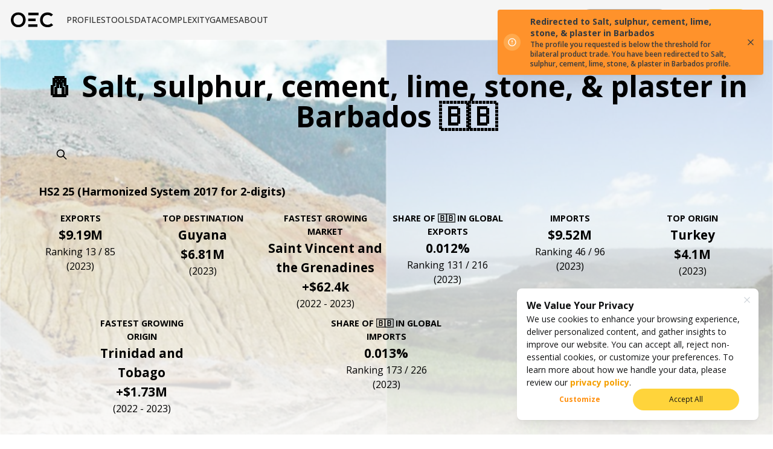

--- FILE ---
content_type: text/html; charset=utf-8
request_url: https://oec.world/en/profile/bilateral-product/salt-sulphur-cement-lime-stone-and-plaster/reporter/brb
body_size: 129088
content:
<!DOCTYPE html><html lang="en"><head><meta charSet="utf-8"/><meta name="viewport" content="width=device-width"/><meta name="theme-color" content="#F5F5F5"/><link rel="alternate" hrefLang="en" href="https://oec.world/en/profile/bilateral-product/salt-sulphur-cement-lime-stone-and-plaster/reporter/brb"/><link rel="alternate" hrefLang="es" href="https://oec.world/es/profile/bilateral-product/salt-sulphur-cement-lime-stone-and-plaster/reporter/brb"/><link rel="alternate" hrefLang="zh" href="https://oec.world/zh/profile/bilateral-product/salt-sulphur-cement-lime-stone-and-plaster/reporter/brb"/><meta name="twitter:card" content="summary_large_image"/><meta name="twitter:site" content="@OECtoday"/><meta name="twitter:creator" content="@datawheel"/><meta property="og:url" content="https://oec.world/en/profile/bilateral-product/salt-sulphur-cement-lime-stone-and-plaster/reporter/brb"/><meta property="og:type" content="website"/><meta property="og:locale" content="en_US"/><meta property="og:site_name" content="The Observatory of Economic Complexity"/><link rel="canonical" href="https://oec.world/en/profile/bilateral-product/salt-sulphur-cement-lime-stone-and-plaster/reporter/brb"/><link rel="icon" href="/favicon.ico"/><title>Salt, sulphur, cement, lime, stone, &amp; plaster in Barbados Trade | The Observatory of Economic Complexity</title><meta name="robots" content="index,follow"/><meta name="description" content="Find the latest exports, imports and tariffs for Salt, sulphur, cement, lime, stone, &amp; plaster trade in Barbados."/><meta property="og:title" content="Salt, sulphur, cement, lime, stone, &amp; plaster in Barbados Trade | The Observatory of Economic Complexity"/><meta property="og:description" content="Find the latest exports, imports and tariffs for Salt, sulphur, cement, lime, stone, &amp; plaster trade in Barbados."/><meta property="og:image" content="https://oec.world/api/cms/member/image?member=15598&amp;size=thumb"/><meta property="og:image" content="https://oec.world/api/cms/member/image?member=24000&amp;size=thumb"/><meta name="next-head-count" content="22"/><link rel="preload" href="/_next/static/media/e807dee2426166ad-s.p.woff2" as="font" type="font/woff2" crossorigin="anonymous" data-next-font="size-adjust"/><link rel="preload" href="/_next/static/css/ddeca8090a53332c.css" as="style"/><link rel="stylesheet" href="/_next/static/css/ddeca8090a53332c.css" data-n-g=""/><noscript data-n-css=""></noscript><script defer="" nomodule="" src="/_next/static/chunks/polyfills-42372ed130431b0a.js"></script><script src="/_next/static/chunks/webpack-c9813620d8ab12cd.js" defer=""></script><script src="/_next/static/chunks/framework-945b357d4a851f4b.js" defer=""></script><script src="/_next/static/chunks/main-3c9f94e2469bc397.js" defer=""></script><script src="/_next/static/chunks/pages/_app-4a0cd292affdd0e4.js" defer=""></script><script src="/_next/static/chunks/069cb288-dd04160b790776d7.js" defer=""></script><script src="/_next/static/chunks/674a26a7-0ae1638cf299b33b.js" defer=""></script><script src="/_next/static/chunks/fec483df-53af1a7d9a1dd6f2.js" defer=""></script><script src="/_next/static/chunks/3bd9fa42-781c58a43a508d73.js" defer=""></script><script src="/_next/static/chunks/1194-757f55cc5d406436.js" defer=""></script><script src="/_next/static/chunks/2673-a19fd2e95646ec75.js" defer=""></script><script src="/_next/static/chunks/6350-be4753ab3d2c2dde.js" defer=""></script><script src="/_next/static/chunks/2138-d3c1938fa55ddaa2.js" defer=""></script><script src="/_next/static/chunks/2870-c6fcd18c6d994d41.js" defer=""></script><script src="/_next/static/chunks/4976-8d97f5eee2cce694.js" defer=""></script><script src="/_next/static/chunks/9867-e407096bbf1764d8.js" defer=""></script><script src="/_next/static/chunks/2905-b4c8f01c86a8d6e5.js" defer=""></script><script src="/_next/static/chunks/579-4c3cdce74a6f2c55.js" defer=""></script><script src="/_next/static/chunks/4328-713c1bf764d667c9.js" defer=""></script><script src="/_next/static/chunks/9502-0d0b5146ef0d9dba.js" defer=""></script><script src="/_next/static/chunks/8574-6142b1e19b03f99e.js" defer=""></script><script src="/_next/static/chunks/5167-562893939650b0c5.js" defer=""></script><script src="/_next/static/chunks/8206-ab83c30f6037fb7e.js" defer=""></script><script src="/_next/static/chunks/4590-a25d8ec1f6f6487a.js" defer=""></script><script src="/_next/static/chunks/7673-6b3c7d1799b8e4a7.js" defer=""></script><script src="/_next/static/chunks/8362-8be171c66dd80ea4.js" defer=""></script><script src="/_next/static/chunks/5733-5629565de7ce7183.js" defer=""></script><script src="/_next/static/chunks/394-9bdda9075a125fc0.js" defer=""></script><script src="/_next/static/chunks/3370-9ed1517c38e2021c.js" defer=""></script><script src="/_next/static/chunks/3302-ab6f5b0552ae2b4f.js" defer=""></script><script src="/_next/static/chunks/pages/profile/%5B...bespoke%5D-22f6eea2864f4f51.js" defer=""></script><script src="/_next/static/LDCofpvdj8k2A3n1b7D2q/_buildManifest.js" defer=""></script><script src="/_next/static/LDCofpvdj8k2A3n1b7D2q/_ssgManifest.js" defer=""></script><style data-emotion="mantine-global animation-a1st95">@-webkit-keyframes animation-a1st95{0%{opacity:1;fill:black;}30%{fill:#FFA63F;}60%{fill:black;}}@keyframes animation-a1st95{0%{opacity:1;fill:black;}30%{fill:#FFA63F;}60%{fill:black;}}</style><style data-emotion="mantine-global animation-1k8euek">@-webkit-keyframes animation-1k8euek{0%{-webkit-transform:none;-moz-transform:none;-ms-transform:none;transform:none;}100%{-webkit-transform:rotate(360deg);-moz-transform:rotate(360deg);-ms-transform:rotate(360deg);transform:rotate(360deg);}}@keyframes animation-1k8euek{0%{-webkit-transform:none;-moz-transform:none;-ms-transform:none;transform:none;}100%{-webkit-transform:rotate(360deg);-moz-transform:rotate(360deg);-ms-transform:rotate(360deg);transform:rotate(360deg);}}</style><style data-emotion="mantine-global animation-11y5mt6">@-webkit-keyframes animation-11y5mt6{from{-webkit-background-position:0 0;background-position:0 0;}to{-webkit-background-position:2.5rem 0;background-position:2.5rem 0;}}@keyframes animation-11y5mt6{from{-webkit-background-position:0 0;background-position:0 0;}to{-webkit-background-position:2.5rem 0;background-position:2.5rem 0;}}</style><style data-emotion="mantine-global animation-nis2zf">@-webkit-keyframes animation-nis2zf{from{box-shadow:0 0 0.03125rem 0 transparent;opacity:0.6;}to{box-shadow:0 0 0.03125rem 0.275rem transparent;opacity:0;}}@keyframes animation-nis2zf{from{box-shadow:0 0 0.03125rem 0 transparent;opacity:0.6;}to{box-shadow:0 0 0.03125rem 0.275rem transparent;opacity:0;}}</style><style data-emotion="mantine-global animation-13t723b">@-webkit-keyframes animation-13t723b{0%{-webkit-background-position:0% 50%;background-position:0% 50%;}50%{-webkit-background-position:100% 50%;background-position:100% 50%;}100%{-webkit-background-position:0% 50%;background-position:0% 50%;}}@keyframes animation-13t723b{0%{-webkit-background-position:0% 50%;background-position:0% 50%;}50%{-webkit-background-position:100% 50%;background-position:100% 50%;}100%{-webkit-background-position:0% 50%;background-position:0% 50%;}}</style><style data-emotion="mantine-global animation-3i31wx">@-webkit-keyframes animation-3i31wx{0%{-webkit-clip-path:path("M0,250L80,280C160,310,320,370,480,360C640,350,800,300,960,250C1120,200,1280,150,1440,180C1600,210,1760,320,1920,350C2080,380,2240,330,2400,300C2560,270,2720,260,2880,290C3040,320,3200,390,3360,420C3520,450,3680,450,3840,400C4000,350,4160,250,4320,200C4480,150,4640,150,4800,200C4960,250,5120,350,5280,400C5440,450,5600,450,5760,400C5920,350,6080,250,6240,200C6400,150,6560,150,6720,200C6880,250,7040,350,7200,400C7360,450,7520,450,7680,400C7840,350,8000,250,8160,200C8320,150,8480,150,8640,200C8800,250,8960,350,9120,400C9280,450,9440,450,9600,400C9760,350,9920,250,10080,200C10240,150,10400,150,10560,200C10720,250,10880,350,11040,400C11200,450,11360,450,11440,400L11520,350L11520,490L11440,490C11360,490,11200,490,11040,490C10880,490,10720,490,10560,490C10400,490,10240,490,10080,490C9920,490,9760,490,9600,490C9440,490,9280,490,9120,490C8960,490,8800,490,8640,490C8480,490,8320,490,8160,490C8000,490,7840,490,7680,490C7520,490,7360,490,7200,490C7040,490,6880,490,6720,490C6560,490,6400,490,6240,490C6080,490,5920,490,5760,490C5600,490,5440,490,5280,490C5120,490,4960,490,4800,490C4640,490,4480,490,4320,490C4160,490,4000,490,3840,490C3680,490,3520,490,3360,490C3200,490,3040,490,2880,490C2720,490,2560,490,2400,490C2240,490,2080,490,1920,490C1760,490,1600,490,1440,490C1280,490,1120,490,960,490C800,490,640,490,480,490C320,490,160,490,80,490L0,490Z");clip-path:path("M0,250L80,280C160,310,320,370,480,360C640,350,800,300,960,250C1120,200,1280,150,1440,180C1600,210,1760,320,1920,350C2080,380,2240,330,2400,300C2560,270,2720,260,2880,290C3040,320,3200,390,3360,420C3520,450,3680,450,3840,400C4000,350,4160,250,4320,200C4480,150,4640,150,4800,200C4960,250,5120,350,5280,400C5440,450,5600,450,5760,400C5920,350,6080,250,6240,200C6400,150,6560,150,6720,200C6880,250,7040,350,7200,400C7360,450,7520,450,7680,400C7840,350,8000,250,8160,200C8320,150,8480,150,8640,200C8800,250,8960,350,9120,400C9280,450,9440,450,9600,400C9760,350,9920,250,10080,200C10240,150,10400,150,10560,200C10720,250,10880,350,11040,400C11200,450,11360,450,11440,400L11520,350L11520,490L11440,490C11360,490,11200,490,11040,490C10880,490,10720,490,10560,490C10400,490,10240,490,10080,490C9920,490,9760,490,9600,490C9440,490,9280,490,9120,490C8960,490,8800,490,8640,490C8480,490,8320,490,8160,490C8000,490,7840,490,7680,490C7520,490,7360,490,7200,490C7040,490,6880,490,6720,490C6560,490,6400,490,6240,490C6080,490,5920,490,5760,490C5600,490,5440,490,5280,490C5120,490,4960,490,4800,490C4640,490,4480,490,4320,490C4160,490,4000,490,3840,490C3680,490,3520,490,3360,490C3200,490,3040,490,2880,490C2720,490,2560,490,2400,490C2240,490,2080,490,1920,490C1760,490,1600,490,1440,490C1280,490,1120,490,960,490C800,490,640,490,480,490C320,490,160,490,80,490L0,490Z");}25%{-webkit-clip-path:path("M-200,200L-120,230C-40,260,120,320,280,310C440,300,600,250,760,200C920,150,1080,100,1240,130C1400,160,1560,270,1720,300C1880,330,2040,280,2200,250C2360,220,2520,210,2680,240C2840,270,3000,340,3160,370C3320,400,3480,400,3640,350C3800,300,3960,200,4120,150C4280,100,4440,100,4600,150C4760,200,4920,300,5080,350C5240,400,5400,400,5560,350C5720,300,5880,200,6040,150C6200,100,6360,100,6520,150C6680,200,6840,300,7000,350C7160,400,7320,400,7480,350C7640,300,7800,200,7960,150C8120,100,8280,100,8440,150C8600,200,8760,300,8920,350C9080,400,9240,400,9400,350C9560,300,9720,200,9880,150C10040,100,10200,100,10360,150C10520,200,10680,300,10840,350C11000,400,11160,400,11240,350L11320,300L11320,490L11240,490C11160,490,11000,490,10840,490C10680,490,10520,490,10360,490C10200,490,10040,490,9880,490C9720,490,9560,490,9400,490C9240,490,9080,490,8920,490C8760,490,8600,490,8440,490C8280,490,8120,490,7960,490C7800,490,7640,490,7480,490C7320,490,7160,490,7000,490C6840,490,6680,490,6520,490C6360,490,6200,490,6040,490C5880,490,5720,490,5560,490C5400,490,5240,490,5080,490C4920,490,4760,490,4600,490C4440,490,4280,490,4120,490C3960,490,3800,490,3640,490C3480,490,3320,490,3160,490C3000,490,2840,490,2680,490C2520,490,2360,490,2200,490C2040,490,1880,490,1720,490C1560,490,1400,490,1240,490C1080,490,920,490,760,490C600,490,440,490,280,490C120,490,-40,490,-120,490L-200,490Z");clip-path:path("M-200,200L-120,230C-40,260,120,320,280,310C440,300,600,250,760,200C920,150,1080,100,1240,130C1400,160,1560,270,1720,300C1880,330,2040,280,2200,250C2360,220,2520,210,2680,240C2840,270,3000,340,3160,370C3320,400,3480,400,3640,350C3800,300,3960,200,4120,150C4280,100,4440,100,4600,150C4760,200,4920,300,5080,350C5240,400,5400,400,5560,350C5720,300,5880,200,6040,150C6200,100,6360,100,6520,150C6680,200,6840,300,7000,350C7160,400,7320,400,7480,350C7640,300,7800,200,7960,150C8120,100,8280,100,8440,150C8600,200,8760,300,8920,350C9080,400,9240,400,9400,350C9560,300,9720,200,9880,150C10040,100,10200,100,10360,150C10520,200,10680,300,10840,350C11000,400,11160,400,11240,350L11320,300L11320,490L11240,490C11160,490,11000,490,10840,490C10680,490,10520,490,10360,490C10200,490,10040,490,9880,490C9720,490,9560,490,9400,490C9240,490,9080,490,8920,490C8760,490,8600,490,8440,490C8280,490,8120,490,7960,490C7800,490,7640,490,7480,490C7320,490,7160,490,7000,490C6840,490,6680,490,6520,490C6360,490,6200,490,6040,490C5880,490,5720,490,5560,490C5400,490,5240,490,5080,490C4920,490,4760,490,4600,490C4440,490,4280,490,4120,490C3960,490,3800,490,3640,490C3480,490,3320,490,3160,490C3000,490,2840,490,2680,490C2520,490,2360,490,2200,490C2040,490,1880,490,1720,490C1560,490,1400,490,1240,490C1080,490,920,490,760,490C600,490,440,490,280,490C120,490,-40,490,-120,490L-200,490Z");}50%{-webkit-clip-path:path("M-400,300L-320,270C-240,240,-80,180,80,190C240,200,400,250,560,300C720,350,880,400,1040,370C1200,340,1360,230,1520,200C1680,170,1840,220,2000,250C2160,280,2320,290,2480,260C2640,230,2800,160,2960,130C3120,100,3280,100,3440,150C3600,200,3760,300,3920,350C4080,400,4240,400,4400,350C4560,300,4720,200,4880,150C5040,100,5200,100,5360,150C5520,200,5680,300,5840,350C6000,400,6160,400,6320,350C6480,300,6640,200,6800,150C6960,100,7120,100,7280,150C7440,200,7600,300,7760,350C7920,400,8080,400,8240,350C8400,300,8560,200,8720,150C8880,100,9040,100,9200,150C9360,200,9520,300,9680,350C9840,400,10000,400,10160,350C10320,300,10480,200,10640,150C10800,100,10960,100,11040,150L11120,200L11120,490L11040,490C10960,490,10800,490,10640,490C10480,490,10320,490,10160,490C10000,490,9840,490,9680,490C9520,490,9360,490,9200,490C9040,490,8880,490,8720,490C8560,490,8400,490,8240,490C8080,490,7920,490,7760,490C7600,490,7440,490,7280,490C7120,490,6960,490,6800,490C6640,490,6480,490,6320,490C6160,490,6000,490,5840,490C5680,490,5520,490,5360,490C5200,490,5040,490,4880,490C4720,490,4560,490,4400,490C4240,490,4080,490,3920,490C3760,490,3600,490,3440,490C3280,490,3120,490,2960,490C2800,490,2640,490,2480,490C2320,490,2160,490,2000,490C1840,490,1680,490,1520,490C1360,490,1200,490,1040,490C880,490,720,490,560,490C400,490,240,490,80,490C-80,490,-240,490,-320,490L-400,490Z");clip-path:path("M-400,300L-320,270C-240,240,-80,180,80,190C240,200,400,250,560,300C720,350,880,400,1040,370C1200,340,1360,230,1520,200C1680,170,1840,220,2000,250C2160,280,2320,290,2480,260C2640,230,2800,160,2960,130C3120,100,3280,100,3440,150C3600,200,3760,300,3920,350C4080,400,4240,400,4400,350C4560,300,4720,200,4880,150C5040,100,5200,100,5360,150C5520,200,5680,300,5840,350C6000,400,6160,400,6320,350C6480,300,6640,200,6800,150C6960,100,7120,100,7280,150C7440,200,7600,300,7760,350C7920,400,8080,400,8240,350C8400,300,8560,200,8720,150C8880,100,9040,100,9200,150C9360,200,9520,300,9680,350C9840,400,10000,400,10160,350C10320,300,10480,200,10640,150C10800,100,10960,100,11040,150L11120,200L11120,490L11040,490C10960,490,10800,490,10640,490C10480,490,10320,490,10160,490C10000,490,9840,490,9680,490C9520,490,9360,490,9200,490C9040,490,8880,490,8720,490C8560,490,8400,490,8240,490C8080,490,7920,490,7760,490C7600,490,7440,490,7280,490C7120,490,6960,490,6800,490C6640,490,6480,490,6320,490C6160,490,6000,490,5840,490C5680,490,5520,490,5360,490C5200,490,5040,490,4880,490C4720,490,4560,490,4400,490C4240,490,4080,490,3920,490C3760,490,3600,490,3440,490C3280,490,3120,490,2960,490C2800,490,2640,490,2480,490C2320,490,2160,490,2000,490C1840,490,1680,490,1520,490C1360,490,1200,490,1040,490C880,490,720,490,560,490C400,490,240,490,80,490C-80,490,-240,490,-320,490L-400,490Z");}75%{-webkit-clip-path:path("M-200,200L-120,230C-40,260,120,320,280,310C440,300,600,250,760,200C920,150,1080,100,1240,130C1400,160,1560,270,1720,300C1880,330,2040,280,2200,250C2360,220,2520,210,2680,240C2840,270,3000,340,3160,370C3320,400,3480,400,3640,350C3800,300,3960,200,4120,150C4280,100,4440,100,4600,150C4760,200,4920,300,5080,350C5240,400,5400,400,5560,350C5720,300,5880,200,6040,150C6200,100,6360,100,6520,150C6680,200,6840,300,7000,350C7160,400,7320,400,7480,350C7640,300,7800,200,7960,150C8120,100,8280,100,8440,150C8600,200,8760,300,8920,350C9080,400,9240,400,9400,350C9560,300,9720,200,9880,150C10040,100,10200,100,10360,150C10520,200,10680,300,10840,350C11000,400,11160,400,11240,350L11320,300L11320,490L11240,490C11160,490,11000,490,10840,490C10680,490,10520,490,10360,490C10200,490,10040,490,9880,490C9720,490,9560,490,9400,490C9240,490,9080,490,8920,490C8760,490,8600,490,8440,490C8280,490,8120,490,7960,490C7800,490,7640,490,7480,490C7320,490,7160,490,7000,490C6840,490,6680,490,6520,490C6360,490,6200,490,6040,490C5880,490,5720,490,5560,490C5400,490,5240,490,5080,490C4920,490,4760,490,4600,490C4440,490,4280,490,4120,490C3960,490,3800,490,3640,490C3480,490,3320,490,3160,490C3000,490,2840,490,2680,490C2520,490,2360,490,2200,490C2040,490,1880,490,1720,490C1560,490,1400,490,1240,490C1080,490,920,490,760,490C600,490,440,490,280,490C120,490,-40,490,-120,490L-200,490Z");clip-path:path("M-200,200L-120,230C-40,260,120,320,280,310C440,300,600,250,760,200C920,150,1080,100,1240,130C1400,160,1560,270,1720,300C1880,330,2040,280,2200,250C2360,220,2520,210,2680,240C2840,270,3000,340,3160,370C3320,400,3480,400,3640,350C3800,300,3960,200,4120,150C4280,100,4440,100,4600,150C4760,200,4920,300,5080,350C5240,400,5400,400,5560,350C5720,300,5880,200,6040,150C6200,100,6360,100,6520,150C6680,200,6840,300,7000,350C7160,400,7320,400,7480,350C7640,300,7800,200,7960,150C8120,100,8280,100,8440,150C8600,200,8760,300,8920,350C9080,400,9240,400,9400,350C9560,300,9720,200,9880,150C10040,100,10200,100,10360,150C10520,200,10680,300,10840,350C11000,400,11160,400,11240,350L11320,300L11320,490L11240,490C11160,490,11000,490,10840,490C10680,490,10520,490,10360,490C10200,490,10040,490,9880,490C9720,490,9560,490,9400,490C9240,490,9080,490,8920,490C8760,490,8600,490,8440,490C8280,490,8120,490,7960,490C7800,490,7640,490,7480,490C7320,490,7160,490,7000,490C6840,490,6680,490,6520,490C6360,490,6200,490,6040,490C5880,490,5720,490,5560,490C5400,490,5240,490,5080,490C4920,490,4760,490,4600,490C4440,490,4280,490,4120,490C3960,490,3800,490,3640,490C3480,490,3320,490,3160,490C3000,490,2840,490,2680,490C2520,490,2360,490,2200,490C2040,490,1880,490,1720,490C1560,490,1400,490,1240,490C1080,490,920,490,760,490C600,490,440,490,280,490C120,490,-40,490,-120,490L-200,490Z");}100%{-webkit-clip-path:path("M0,250L80,280C160,310,320,370,480,360C640,350,800,300,960,250C1120,200,1280,150,1440,180C1600,210,1760,320,1920,350C2080,380,2240,330,2400,300C2560,270,2720,260,2880,290C3040,320,3200,390,3360,420C3520,450,3680,450,3840,400C4000,350,4160,250,4320,200C4480,150,4640,150,4800,200C4960,250,5120,350,5280,400C5440,450,5600,450,5760,400C5920,350,6080,250,6240,200C6400,150,6560,150,6720,200C6880,250,7040,350,7200,400C7360,450,7520,450,7680,400C7840,350,8000,250,8160,200C8320,150,8480,150,8640,200C8800,250,8960,350,9120,400C9280,450,9440,450,9600,400C9760,350,9920,250,10080,200C10240,150,10400,150,10560,200C10720,250,10880,350,11040,400C11200,450,11360,450,11440,400L11520,350L11520,490L11440,490C11360,490,11200,490,11040,490C10880,490,10720,490,10560,490C10400,490,10240,490,10080,490C9920,490,9760,490,9600,490C9440,490,9280,490,9120,490C8960,490,8800,490,8640,490C8480,490,8320,490,8160,490C8000,490,7840,490,7680,490C7520,490,7360,490,7200,490C7040,490,6880,490,6720,490C6560,490,6400,490,6240,490C6080,490,5920,490,5760,490C5600,490,5440,490,5280,490C5120,490,4960,490,4800,490C4640,490,4480,490,4320,490C4160,490,4000,490,3840,490C3680,490,3520,490,3360,490C3200,490,3040,490,2880,490C2720,490,2560,490,2400,490C2240,490,2080,490,1920,490C1760,490,1600,490,1440,490C1280,490,1120,490,960,490C800,490,640,490,480,490C320,490,160,490,80,490L0,490Z");clip-path:path("M0,250L80,280C160,310,320,370,480,360C640,350,800,300,960,250C1120,200,1280,150,1440,180C1600,210,1760,320,1920,350C2080,380,2240,330,2400,300C2560,270,2720,260,2880,290C3040,320,3200,390,3360,420C3520,450,3680,450,3840,400C4000,350,4160,250,4320,200C4480,150,4640,150,4800,200C4960,250,5120,350,5280,400C5440,450,5600,450,5760,400C5920,350,6080,250,6240,200C6400,150,6560,150,6720,200C6880,250,7040,350,7200,400C7360,450,7520,450,7680,400C7840,350,8000,250,8160,200C8320,150,8480,150,8640,200C8800,250,8960,350,9120,400C9280,450,9440,450,9600,400C9760,350,9920,250,10080,200C10240,150,10400,150,10560,200C10720,250,10880,350,11040,400C11200,450,11360,450,11440,400L11520,350L11520,490L11440,490C11360,490,11200,490,11040,490C10880,490,10720,490,10560,490C10400,490,10240,490,10080,490C9920,490,9760,490,9600,490C9440,490,9280,490,9120,490C8960,490,8800,490,8640,490C8480,490,8320,490,8160,490C8000,490,7840,490,7680,490C7520,490,7360,490,7200,490C7040,490,6880,490,6720,490C6560,490,6400,490,6240,490C6080,490,5920,490,5760,490C5600,490,5440,490,5280,490C5120,490,4960,490,4800,490C4640,490,4480,490,4320,490C4160,490,4000,490,3840,490C3680,490,3520,490,3360,490C3200,490,3040,490,2880,490C2720,490,2560,490,2400,490C2240,490,2080,490,1920,490C1760,490,1600,490,1440,490C1280,490,1120,490,960,490C800,490,640,490,480,490C320,490,160,490,80,490L0,490Z");}}@keyframes animation-3i31wx{0%{-webkit-clip-path:path("M0,250L80,280C160,310,320,370,480,360C640,350,800,300,960,250C1120,200,1280,150,1440,180C1600,210,1760,320,1920,350C2080,380,2240,330,2400,300C2560,270,2720,260,2880,290C3040,320,3200,390,3360,420C3520,450,3680,450,3840,400C4000,350,4160,250,4320,200C4480,150,4640,150,4800,200C4960,250,5120,350,5280,400C5440,450,5600,450,5760,400C5920,350,6080,250,6240,200C6400,150,6560,150,6720,200C6880,250,7040,350,7200,400C7360,450,7520,450,7680,400C7840,350,8000,250,8160,200C8320,150,8480,150,8640,200C8800,250,8960,350,9120,400C9280,450,9440,450,9600,400C9760,350,9920,250,10080,200C10240,150,10400,150,10560,200C10720,250,10880,350,11040,400C11200,450,11360,450,11440,400L11520,350L11520,490L11440,490C11360,490,11200,490,11040,490C10880,490,10720,490,10560,490C10400,490,10240,490,10080,490C9920,490,9760,490,9600,490C9440,490,9280,490,9120,490C8960,490,8800,490,8640,490C8480,490,8320,490,8160,490C8000,490,7840,490,7680,490C7520,490,7360,490,7200,490C7040,490,6880,490,6720,490C6560,490,6400,490,6240,490C6080,490,5920,490,5760,490C5600,490,5440,490,5280,490C5120,490,4960,490,4800,490C4640,490,4480,490,4320,490C4160,490,4000,490,3840,490C3680,490,3520,490,3360,490C3200,490,3040,490,2880,490C2720,490,2560,490,2400,490C2240,490,2080,490,1920,490C1760,490,1600,490,1440,490C1280,490,1120,490,960,490C800,490,640,490,480,490C320,490,160,490,80,490L0,490Z");clip-path:path("M0,250L80,280C160,310,320,370,480,360C640,350,800,300,960,250C1120,200,1280,150,1440,180C1600,210,1760,320,1920,350C2080,380,2240,330,2400,300C2560,270,2720,260,2880,290C3040,320,3200,390,3360,420C3520,450,3680,450,3840,400C4000,350,4160,250,4320,200C4480,150,4640,150,4800,200C4960,250,5120,350,5280,400C5440,450,5600,450,5760,400C5920,350,6080,250,6240,200C6400,150,6560,150,6720,200C6880,250,7040,350,7200,400C7360,450,7520,450,7680,400C7840,350,8000,250,8160,200C8320,150,8480,150,8640,200C8800,250,8960,350,9120,400C9280,450,9440,450,9600,400C9760,350,9920,250,10080,200C10240,150,10400,150,10560,200C10720,250,10880,350,11040,400C11200,450,11360,450,11440,400L11520,350L11520,490L11440,490C11360,490,11200,490,11040,490C10880,490,10720,490,10560,490C10400,490,10240,490,10080,490C9920,490,9760,490,9600,490C9440,490,9280,490,9120,490C8960,490,8800,490,8640,490C8480,490,8320,490,8160,490C8000,490,7840,490,7680,490C7520,490,7360,490,7200,490C7040,490,6880,490,6720,490C6560,490,6400,490,6240,490C6080,490,5920,490,5760,490C5600,490,5440,490,5280,490C5120,490,4960,490,4800,490C4640,490,4480,490,4320,490C4160,490,4000,490,3840,490C3680,490,3520,490,3360,490C3200,490,3040,490,2880,490C2720,490,2560,490,2400,490C2240,490,2080,490,1920,490C1760,490,1600,490,1440,490C1280,490,1120,490,960,490C800,490,640,490,480,490C320,490,160,490,80,490L0,490Z");}25%{-webkit-clip-path:path("M-200,200L-120,230C-40,260,120,320,280,310C440,300,600,250,760,200C920,150,1080,100,1240,130C1400,160,1560,270,1720,300C1880,330,2040,280,2200,250C2360,220,2520,210,2680,240C2840,270,3000,340,3160,370C3320,400,3480,400,3640,350C3800,300,3960,200,4120,150C4280,100,4440,100,4600,150C4760,200,4920,300,5080,350C5240,400,5400,400,5560,350C5720,300,5880,200,6040,150C6200,100,6360,100,6520,150C6680,200,6840,300,7000,350C7160,400,7320,400,7480,350C7640,300,7800,200,7960,150C8120,100,8280,100,8440,150C8600,200,8760,300,8920,350C9080,400,9240,400,9400,350C9560,300,9720,200,9880,150C10040,100,10200,100,10360,150C10520,200,10680,300,10840,350C11000,400,11160,400,11240,350L11320,300L11320,490L11240,490C11160,490,11000,490,10840,490C10680,490,10520,490,10360,490C10200,490,10040,490,9880,490C9720,490,9560,490,9400,490C9240,490,9080,490,8920,490C8760,490,8600,490,8440,490C8280,490,8120,490,7960,490C7800,490,7640,490,7480,490C7320,490,7160,490,7000,490C6840,490,6680,490,6520,490C6360,490,6200,490,6040,490C5880,490,5720,490,5560,490C5400,490,5240,490,5080,490C4920,490,4760,490,4600,490C4440,490,4280,490,4120,490C3960,490,3800,490,3640,490C3480,490,3320,490,3160,490C3000,490,2840,490,2680,490C2520,490,2360,490,2200,490C2040,490,1880,490,1720,490C1560,490,1400,490,1240,490C1080,490,920,490,760,490C600,490,440,490,280,490C120,490,-40,490,-120,490L-200,490Z");clip-path:path("M-200,200L-120,230C-40,260,120,320,280,310C440,300,600,250,760,200C920,150,1080,100,1240,130C1400,160,1560,270,1720,300C1880,330,2040,280,2200,250C2360,220,2520,210,2680,240C2840,270,3000,340,3160,370C3320,400,3480,400,3640,350C3800,300,3960,200,4120,150C4280,100,4440,100,4600,150C4760,200,4920,300,5080,350C5240,400,5400,400,5560,350C5720,300,5880,200,6040,150C6200,100,6360,100,6520,150C6680,200,6840,300,7000,350C7160,400,7320,400,7480,350C7640,300,7800,200,7960,150C8120,100,8280,100,8440,150C8600,200,8760,300,8920,350C9080,400,9240,400,9400,350C9560,300,9720,200,9880,150C10040,100,10200,100,10360,150C10520,200,10680,300,10840,350C11000,400,11160,400,11240,350L11320,300L11320,490L11240,490C11160,490,11000,490,10840,490C10680,490,10520,490,10360,490C10200,490,10040,490,9880,490C9720,490,9560,490,9400,490C9240,490,9080,490,8920,490C8760,490,8600,490,8440,490C8280,490,8120,490,7960,490C7800,490,7640,490,7480,490C7320,490,7160,490,7000,490C6840,490,6680,490,6520,490C6360,490,6200,490,6040,490C5880,490,5720,490,5560,490C5400,490,5240,490,5080,490C4920,490,4760,490,4600,490C4440,490,4280,490,4120,490C3960,490,3800,490,3640,490C3480,490,3320,490,3160,490C3000,490,2840,490,2680,490C2520,490,2360,490,2200,490C2040,490,1880,490,1720,490C1560,490,1400,490,1240,490C1080,490,920,490,760,490C600,490,440,490,280,490C120,490,-40,490,-120,490L-200,490Z");}50%{-webkit-clip-path:path("M-400,300L-320,270C-240,240,-80,180,80,190C240,200,400,250,560,300C720,350,880,400,1040,370C1200,340,1360,230,1520,200C1680,170,1840,220,2000,250C2160,280,2320,290,2480,260C2640,230,2800,160,2960,130C3120,100,3280,100,3440,150C3600,200,3760,300,3920,350C4080,400,4240,400,4400,350C4560,300,4720,200,4880,150C5040,100,5200,100,5360,150C5520,200,5680,300,5840,350C6000,400,6160,400,6320,350C6480,300,6640,200,6800,150C6960,100,7120,100,7280,150C7440,200,7600,300,7760,350C7920,400,8080,400,8240,350C8400,300,8560,200,8720,150C8880,100,9040,100,9200,150C9360,200,9520,300,9680,350C9840,400,10000,400,10160,350C10320,300,10480,200,10640,150C10800,100,10960,100,11040,150L11120,200L11120,490L11040,490C10960,490,10800,490,10640,490C10480,490,10320,490,10160,490C10000,490,9840,490,9680,490C9520,490,9360,490,9200,490C9040,490,8880,490,8720,490C8560,490,8400,490,8240,490C8080,490,7920,490,7760,490C7600,490,7440,490,7280,490C7120,490,6960,490,6800,490C6640,490,6480,490,6320,490C6160,490,6000,490,5840,490C5680,490,5520,490,5360,490C5200,490,5040,490,4880,490C4720,490,4560,490,4400,490C4240,490,4080,490,3920,490C3760,490,3600,490,3440,490C3280,490,3120,490,2960,490C2800,490,2640,490,2480,490C2320,490,2160,490,2000,490C1840,490,1680,490,1520,490C1360,490,1200,490,1040,490C880,490,720,490,560,490C400,490,240,490,80,490C-80,490,-240,490,-320,490L-400,490Z");clip-path:path("M-400,300L-320,270C-240,240,-80,180,80,190C240,200,400,250,560,300C720,350,880,400,1040,370C1200,340,1360,230,1520,200C1680,170,1840,220,2000,250C2160,280,2320,290,2480,260C2640,230,2800,160,2960,130C3120,100,3280,100,3440,150C3600,200,3760,300,3920,350C4080,400,4240,400,4400,350C4560,300,4720,200,4880,150C5040,100,5200,100,5360,150C5520,200,5680,300,5840,350C6000,400,6160,400,6320,350C6480,300,6640,200,6800,150C6960,100,7120,100,7280,150C7440,200,7600,300,7760,350C7920,400,8080,400,8240,350C8400,300,8560,200,8720,150C8880,100,9040,100,9200,150C9360,200,9520,300,9680,350C9840,400,10000,400,10160,350C10320,300,10480,200,10640,150C10800,100,10960,100,11040,150L11120,200L11120,490L11040,490C10960,490,10800,490,10640,490C10480,490,10320,490,10160,490C10000,490,9840,490,9680,490C9520,490,9360,490,9200,490C9040,490,8880,490,8720,490C8560,490,8400,490,8240,490C8080,490,7920,490,7760,490C7600,490,7440,490,7280,490C7120,490,6960,490,6800,490C6640,490,6480,490,6320,490C6160,490,6000,490,5840,490C5680,490,5520,490,5360,490C5200,490,5040,490,4880,490C4720,490,4560,490,4400,490C4240,490,4080,490,3920,490C3760,490,3600,490,3440,490C3280,490,3120,490,2960,490C2800,490,2640,490,2480,490C2320,490,2160,490,2000,490C1840,490,1680,490,1520,490C1360,490,1200,490,1040,490C880,490,720,490,560,490C400,490,240,490,80,490C-80,490,-240,490,-320,490L-400,490Z");}75%{-webkit-clip-path:path("M-200,200L-120,230C-40,260,120,320,280,310C440,300,600,250,760,200C920,150,1080,100,1240,130C1400,160,1560,270,1720,300C1880,330,2040,280,2200,250C2360,220,2520,210,2680,240C2840,270,3000,340,3160,370C3320,400,3480,400,3640,350C3800,300,3960,200,4120,150C4280,100,4440,100,4600,150C4760,200,4920,300,5080,350C5240,400,5400,400,5560,350C5720,300,5880,200,6040,150C6200,100,6360,100,6520,150C6680,200,6840,300,7000,350C7160,400,7320,400,7480,350C7640,300,7800,200,7960,150C8120,100,8280,100,8440,150C8600,200,8760,300,8920,350C9080,400,9240,400,9400,350C9560,300,9720,200,9880,150C10040,100,10200,100,10360,150C10520,200,10680,300,10840,350C11000,400,11160,400,11240,350L11320,300L11320,490L11240,490C11160,490,11000,490,10840,490C10680,490,10520,490,10360,490C10200,490,10040,490,9880,490C9720,490,9560,490,9400,490C9240,490,9080,490,8920,490C8760,490,8600,490,8440,490C8280,490,8120,490,7960,490C7800,490,7640,490,7480,490C7320,490,7160,490,7000,490C6840,490,6680,490,6520,490C6360,490,6200,490,6040,490C5880,490,5720,490,5560,490C5400,490,5240,490,5080,490C4920,490,4760,490,4600,490C4440,490,4280,490,4120,490C3960,490,3800,490,3640,490C3480,490,3320,490,3160,490C3000,490,2840,490,2680,490C2520,490,2360,490,2200,490C2040,490,1880,490,1720,490C1560,490,1400,490,1240,490C1080,490,920,490,760,490C600,490,440,490,280,490C120,490,-40,490,-120,490L-200,490Z");clip-path:path("M-200,200L-120,230C-40,260,120,320,280,310C440,300,600,250,760,200C920,150,1080,100,1240,130C1400,160,1560,270,1720,300C1880,330,2040,280,2200,250C2360,220,2520,210,2680,240C2840,270,3000,340,3160,370C3320,400,3480,400,3640,350C3800,300,3960,200,4120,150C4280,100,4440,100,4600,150C4760,200,4920,300,5080,350C5240,400,5400,400,5560,350C5720,300,5880,200,6040,150C6200,100,6360,100,6520,150C6680,200,6840,300,7000,350C7160,400,7320,400,7480,350C7640,300,7800,200,7960,150C8120,100,8280,100,8440,150C8600,200,8760,300,8920,350C9080,400,9240,400,9400,350C9560,300,9720,200,9880,150C10040,100,10200,100,10360,150C10520,200,10680,300,10840,350C11000,400,11160,400,11240,350L11320,300L11320,490L11240,490C11160,490,11000,490,10840,490C10680,490,10520,490,10360,490C10200,490,10040,490,9880,490C9720,490,9560,490,9400,490C9240,490,9080,490,8920,490C8760,490,8600,490,8440,490C8280,490,8120,490,7960,490C7800,490,7640,490,7480,490C7320,490,7160,490,7000,490C6840,490,6680,490,6520,490C6360,490,6200,490,6040,490C5880,490,5720,490,5560,490C5400,490,5240,490,5080,490C4920,490,4760,490,4600,490C4440,490,4280,490,4120,490C3960,490,3800,490,3640,490C3480,490,3320,490,3160,490C3000,490,2840,490,2680,490C2520,490,2360,490,2200,490C2040,490,1880,490,1720,490C1560,490,1400,490,1240,490C1080,490,920,490,760,490C600,490,440,490,280,490C120,490,-40,490,-120,490L-200,490Z");}100%{-webkit-clip-path:path("M0,250L80,280C160,310,320,370,480,360C640,350,800,300,960,250C1120,200,1280,150,1440,180C1600,210,1760,320,1920,350C2080,380,2240,330,2400,300C2560,270,2720,260,2880,290C3040,320,3200,390,3360,420C3520,450,3680,450,3840,400C4000,350,4160,250,4320,200C4480,150,4640,150,4800,200C4960,250,5120,350,5280,400C5440,450,5600,450,5760,400C5920,350,6080,250,6240,200C6400,150,6560,150,6720,200C6880,250,7040,350,7200,400C7360,450,7520,450,7680,400C7840,350,8000,250,8160,200C8320,150,8480,150,8640,200C8800,250,8960,350,9120,400C9280,450,9440,450,9600,400C9760,350,9920,250,10080,200C10240,150,10400,150,10560,200C10720,250,10880,350,11040,400C11200,450,11360,450,11440,400L11520,350L11520,490L11440,490C11360,490,11200,490,11040,490C10880,490,10720,490,10560,490C10400,490,10240,490,10080,490C9920,490,9760,490,9600,490C9440,490,9280,490,9120,490C8960,490,8800,490,8640,490C8480,490,8320,490,8160,490C8000,490,7840,490,7680,490C7520,490,7360,490,7200,490C7040,490,6880,490,6720,490C6560,490,6400,490,6240,490C6080,490,5920,490,5760,490C5600,490,5440,490,5280,490C5120,490,4960,490,4800,490C4640,490,4480,490,4320,490C4160,490,4000,490,3840,490C3680,490,3520,490,3360,490C3200,490,3040,490,2880,490C2720,490,2560,490,2400,490C2240,490,2080,490,1920,490C1760,490,1600,490,1440,490C1280,490,1120,490,960,490C800,490,640,490,480,490C320,490,160,490,80,490L0,490Z");clip-path:path("M0,250L80,280C160,310,320,370,480,360C640,350,800,300,960,250C1120,200,1280,150,1440,180C1600,210,1760,320,1920,350C2080,380,2240,330,2400,300C2560,270,2720,260,2880,290C3040,320,3200,390,3360,420C3520,450,3680,450,3840,400C4000,350,4160,250,4320,200C4480,150,4640,150,4800,200C4960,250,5120,350,5280,400C5440,450,5600,450,5760,400C5920,350,6080,250,6240,200C6400,150,6560,150,6720,200C6880,250,7040,350,7200,400C7360,450,7520,450,7680,400C7840,350,8000,250,8160,200C8320,150,8480,150,8640,200C8800,250,8960,350,9120,400C9280,450,9440,450,9600,400C9760,350,9920,250,10080,200C10240,150,10400,150,10560,200C10720,250,10880,350,11040,400C11200,450,11360,450,11440,400L11520,350L11520,490L11440,490C11360,490,11200,490,11040,490C10880,490,10720,490,10560,490C10400,490,10240,490,10080,490C9920,490,9760,490,9600,490C9440,490,9280,490,9120,490C8960,490,8800,490,8640,490C8480,490,8320,490,8160,490C8000,490,7840,490,7680,490C7520,490,7360,490,7200,490C7040,490,6880,490,6720,490C6560,490,6400,490,6240,490C6080,490,5920,490,5760,490C5600,490,5440,490,5280,490C5120,490,4960,490,4800,490C4640,490,4480,490,4320,490C4160,490,4000,490,3840,490C3680,490,3520,490,3360,490C3200,490,3040,490,2880,490C2720,490,2560,490,2400,490C2240,490,2080,490,1920,490C1760,490,1600,490,1440,490C1280,490,1120,490,960,490C800,490,640,490,480,490C320,490,160,490,80,490L0,490Z");}}</style><style data-emotion="mantine 1wcxahc 2iunsa d8k4uu hs76ne 1xpfg3n 1a9jt8b 1emd6wy 1emc9ft jjxqkz 2m3m5j 1avyp1d 1h26grx 1objhj7 htwgty 16bq1ab 11wqdbr 17ydwps 1a4d0gm zukbl2 1jjhbb8 1g7gizk 1vbxbhb yrdnkp yievvp 1q4foa4 83xyy 1vfbwqr 1qj7q0z 1v7s5f8 67qb2n 25x1dg ndnag8 as0dzm 1wpc1xj u2ib64 1wiph9m cefavq 1wn6wmi 1l7i137 x7xnl1 1l9b9zu dvjkyl ojmghm 83s0a9 gt83j7 14fo6su qzimvv 17nd24s caxjnw 1roadqq 1iy60ad ntxzt5 1jih8zf 1dta37a 5d7t3q 18q6us0 1736tjn 1nhe6lf 1amoa8u 1nisyfe n34huv">.mantine-1wcxahc{left:0;position:fixed;right:0;top:0;z-index:89;}@media print{.mantine-1wcxahc{display:none;}}.mantine-2iunsa{padding-right:1rem;padding-left:1rem;display:-webkit-box;display:-webkit-flex;display:-ms-flexbox;display:flex;-webkit-align-items:center;-webkit-box-align:center;-ms-flex-align:center;align-items:center;-webkit-box-pack:justify;-webkit-justify-content:space-between;justify-content:space-between;}.mantine-d8k4uu{box-sizing:border-box;display:-webkit-box;display:-webkit-flex;display:-ms-flexbox;display:flex;-webkit-flex-direction:row;-ms-flex-direction:row;flex-direction:row;-webkit-align-items:center;-webkit-box-align:center;-ms-flex-align:center;align-items:center;-webkit-box-flex-wrap:wrap;-webkit-flex-wrap:wrap;-ms-flex-wrap:wrap;flex-wrap:wrap;-webkit-box-pack:start;-ms-flex-pack:start;-webkit-justify-content:flex-start;justify-content:flex-start;gap:0rem;}.mantine-d8k4uu>*{box-sizing:border-box;-webkit-box-flex:0;-webkit-flex-grow:0;-ms-flex-positive:0;flex-grow:0;}.mantine-hs76ne{font-family:'__Open_Sans_eebe00','__Open_Sans_Fallback_eebe00';-webkit-tap-highlight-color:transparent;color:inherit;font-size:inherit;line-height:1.55;-webkit-text-decoration:none;text-decoration:none;background-color:transparent;cursor:pointer;padding:0;border:0;color:#F59F00;width:4.625rem;height:1.875rem;}.mantine-hs76ne:focus{outline-offset:0.125rem;outline:0.125rem solid #FCC419;}.mantine-hs76ne:focus:not(:focus-visible){outline:none;}@media (hover: hover){.mantine-hs76ne:hover{-webkit-text-decoration:underline;text-decoration:underline;}}@media (hover: none){.mantine-hs76ne:active{-webkit-text-decoration:underline;text-decoration:underline;}}.mantine-hs76ne svg path{fill:black;}.mantine-hs76ne svg:hover #oec-o{-webkit-animation:animation-a1st95 4s infinite;animation:animation-a1st95 4s infinite;}.mantine-hs76ne svg:hover #oec-e path{-webkit-animation:animation-a1st95 4s infinite;animation:animation-a1st95 4s infinite;-webkit-animation-delay:0.15s;animation-delay:0.15s;}.mantine-hs76ne svg:hover #oec-c{-webkit-animation:animation-a1st95 4s infinite;animation:animation-a1st95 4s infinite;-webkit-animation-delay:0.3s;animation-delay:0.3s;}.mantine-1xpfg3n{margin:0rem;margin-top:1rem;margin-left:0rem;padding:0rem;height:100%;display:-webkit-box;display:-webkit-flex;display:-ms-flexbox;display:flex;gap:0rem;-webkit-flex-direction:column;-ms-flex-direction:column;flex-direction:column;}@media (min-width: 62em){.mantine-1xpfg3n{margin-top:0rem;margin-left:1.25rem;}}@media (min-width: 62em){.mantine-1xpfg3n{gap:1.875rem;-webkit-flex-direction:row;-ms-flex-direction:row;flex-direction:row;}}@media (max-width: 61.9375em){.mantine-1xpfg3n{display:none;}}.mantine-1a9jt8b{list-style-type:none;height:auto;position:relative;}@media (max-width: 61.9375em){.mantine-1a9jt8b:first-of-type>button{border-top:1px solid #E9E8E2;}}@media (min-width: 62em){.mantine-1a9jt8b{height:calc(var(--main-distance-top) / 3);}}.mantine-1emd6wy{-webkit-tap-highlight-color:transparent;font-family:'__Open_Sans_eebe00','__Open_Sans_Fallback_eebe00';cursor:pointer;border:0;padding:0;-webkit-appearance:none;-moz-appearance:none;-ms-appearance:none;appearance:none;font-size:14px;background-color:transparent;text-align:left;color:#101112;-webkit-text-decoration:none;text-decoration:none;box-sizing:border-box;-webkit-transition:color .4s;transition:color .4s;color:#313131;padding-right:1rem;padding-left:1rem;padding-top:1rem;padding-bottom:1rem;font-weight:500;text-align:left;text-transform:uppercase;height:100%;position:relative;}.mantine-1emd6wy:focus{outline-offset:0.125rem;outline:0.125rem solid #FCC419;}.mantine-1emd6wy:focus:not(:focus-visible){outline:none;}@media (max-width: 61.9375em){.mantine-1emd6wy{width:100%;font-weight:400;border-bottom:1px solid #E9E8E2;}.mantine-1emd6wy::before{height:100%;display:none;width:8px;background-color:#FFD43B;content:"";position:absolute;left:0;top:0;}}@media (min-width: 62em){.mantine-1emd6wy{padding-right:0rem;padding-left:0rem;padding-top:0rem;padding-bottom:0rem;text-align:center;}}.mantine-1emc9ft{box-sizing:border-box;display:-webkit-box;display:-webkit-flex;display:-ms-flexbox;display:flex;-webkit-flex-direction:row;-ms-flex-direction:row;flex-direction:row;-webkit-align-items:center;-webkit-box-align:center;-ms-flex-align:center;align-items:center;-webkit-box-flex-wrap:wrap;-webkit-flex-wrap:wrap;-ms-flex-wrap:wrap;flex-wrap:wrap;-webkit-box-pack:justify;-webkit-justify-content:space-between;justify-content:space-between;gap:1rem;}.mantine-1emc9ft>*{box-sizing:border-box;-webkit-box-flex:0;-webkit-flex-grow:0;-ms-flex-positive:0;flex-grow:0;}.mantine-jjxqkz{position:absolute;width:-webkit-fit-content;width:-moz-fit-content;width:fit-content;box-shadow:0 0.0625rem 0.1875rem rgba(0, 0, 0, 0.05),0 0.0625rem 0.125rem rgba(0, 0, 0, 0.1);background:var(--oec-toolbar-bg);top:calc(var(--main-distance-top) / 3);left:0rem;}@media (max-width: 61.9375em){.mantine-jjxqkz{position:static;width:100%;}}.mantine-2m3m5j{margin:0rem;padding:0rem;display:-webkit-box;display:-webkit-flex;display:-ms-flexbox;display:flex;-webkit-flex-direction:column;-ms-flex-direction:column;flex-direction:column;list-style-type:none;-webkit-transition:background-color .4s;transition:background-color .4s;}.mantine-2m3m5j li.nav-link:hover{background-color:#EBEBEB;cursor:pointer;}.mantine-1h26grx{font-family:'__Open_Sans_eebe00','__Open_Sans_Fallback_eebe00';-webkit-tap-highlight-color:transparent;color:inherit;font-size:0.875rem;line-height:1.55;-webkit-text-decoration:none;text-decoration:none;background-color:transparent;cursor:pointer;padding:0;border:0;color:#F59F00;color:#182026;white-space:nowrap;font-weight:300;width:100%;}.mantine-1h26grx:focus{outline-offset:0.125rem;outline:0.125rem solid #FCC419;}.mantine-1h26grx:focus:not(:focus-visible){outline:none;}@media (hover: hover){.mantine-1h26grx:hover{-webkit-text-decoration:none;text-decoration:none;}}@media (hover: none){.mantine-1h26grx:active{-webkit-text-decoration:none;text-decoration:none;}}.mantine-1objhj7{width:100%;display:-webkit-box;display:-webkit-flex;display:-ms-flexbox;display:flex;gap:1.875rem;-webkit-align-items:flex-start;-webkit-box-align:flex-start;-ms-flex-align:flex-start;align-items:flex-start;-webkit-box-pack:justify;-webkit-justify-content:space-between;justify-content:space-between;-webkit-box-flex-wrap:nowrap;-webkit-flex-wrap:nowrap;-ms-flex-wrap:nowrap;flex-wrap:nowrap;}.mantine-htwgty{box-sizing:border-box;display:-webkit-box;display:-webkit-flex;display:-ms-flexbox;display:flex;-webkit-flex-direction:row;-ms-flex-direction:row;flex-direction:row;-webkit-align-items:center;-webkit-box-align:center;-ms-flex-align:center;align-items:center;-webkit-box-flex-wrap:nowrap;-webkit-flex-wrap:nowrap;-ms-flex-wrap:nowrap;flex-wrap:nowrap;-webkit-box-pack:start;-ms-flex-pack:start;-webkit-justify-content:flex-start;justify-content:flex-start;gap:1rem;padding-right:2.25rem;padding-left:2.25rem;padding-top:0.625rem;padding-bottom:0.625rem;}.mantine-htwgty>*{box-sizing:border-box;-webkit-box-flex:0;-webkit-flex-grow:0;-ms-flex-positive:0;flex-grow:0;}@media (min-width: 62em){.mantine-htwgty{padding-right:0.75rem;padding-left:0.75rem;}}.mantine-16bq1ab{margin:0rem;padding:0rem;display:-webkit-box;display:-webkit-flex;display:-ms-flexbox;display:flex;-webkit-flex-direction:column;-ms-flex-direction:column;flex-direction:column;list-style-type:none;}.mantine-16bq1ab>li:hover{background-color:#EBEBEB;cursor:pointer;}.mantine-11wqdbr{font-family:'__Open_Sans_eebe00','__Open_Sans_Fallback_eebe00';-webkit-tap-highlight-color:transparent;color:inherit;font-size:inherit;line-height:1.55;-webkit-text-decoration:none;text-decoration:none;font-weight:500;gap:0.75rem;color:#182026;padding-right:2.25rem;padding-left:2.25rem;padding-top:0.625rem;padding-bottom:0.625rem;text-transform:uppercase;display:-webkit-box;display:-webkit-flex;display:-ms-flexbox;display:flex;}.mantine-11wqdbr:focus{outline-offset:0.125rem;outline:0.125rem solid #FCC419;}.mantine-11wqdbr:focus:not(:focus-visible){outline:none;}@media (min-width: 62em){.mantine-11wqdbr{padding-right:1rem;padding-left:1rem;}}.mantine-17ydwps{font-family:inherit;-webkit-tap-highlight-color:transparent;color:inherit;font-size:inherit;line-height:inherit;-webkit-text-decoration:none;text-decoration:none;font-weight:inherit;}.mantine-17ydwps:focus{outline-offset:0.125rem;outline:0.125rem solid #FCC419;}.mantine-17ydwps:focus:not(:focus-visible){outline:none;}.mantine-1a4d0gm{padding-left:3.5rem;padding-right:1.25rem;}@media (min-width: 62em){.mantine-1a4d0gm{padding-left:3rem;}}.mantine-zukbl2{box-sizing:border-box;display:-webkit-box;display:-webkit-flex;display:-ms-flexbox;display:flex;-webkit-flex-direction:row;-ms-flex-direction:row;flex-direction:row;-webkit-align-items:center;-webkit-box-align:center;-ms-flex-align:center;align-items:center;-webkit-box-flex-wrap:wrap;-webkit-flex-wrap:wrap;-ms-flex-wrap:wrap;flex-wrap:wrap;-webkit-box-pack:start;-ms-flex-pack:start;-webkit-justify-content:flex-start;justify-content:flex-start;gap:1rem;padding-top:0.4375rem;padding-bottom:0.4375rem;}.mantine-zukbl2>*{box-sizing:border-box;-webkit-box-flex:0;-webkit-flex-grow:0;-ms-flex-positive:0;flex-grow:0;}.mantine-1jjhbb8{font-family:'__Open_Sans_eebe00','__Open_Sans_Fallback_eebe00';-webkit-tap-highlight-color:transparent;color:inherit;font-size:0.875rem;line-height:1.55;-webkit-text-decoration:none;text-decoration:none;background-color:transparent;cursor:pointer;padding:0;border:0;color:#F59F00;color:#182026;white-space:nowrap;font-weight:300;text-align:left;width:100%;}.mantine-1jjhbb8:focus{outline-offset:0.125rem;outline:0.125rem solid #FCC419;}.mantine-1jjhbb8:focus:not(:focus-visible){outline:none;}@media (hover: hover){.mantine-1jjhbb8:hover{-webkit-text-decoration:none;text-decoration:none;}}@media (hover: none){.mantine-1jjhbb8:active{-webkit-text-decoration:none;text-decoration:none;}}.mantine-1g7gizk{padding-left:3.5rem;padding-right:0rem;}@media (min-width: 62em){.mantine-1g7gizk{padding-left:3rem;}}.mantine-1vbxbhb{font-family:'__Open_Sans_eebe00','__Open_Sans_Fallback_eebe00';-webkit-tap-highlight-color:transparent;color:inherit;font-size:12px;line-height:1.55;-webkit-text-decoration:none;text-decoration:none;font-weight:700;text-transform:uppercase;-webkit-clip-path:inset( -100vw 0vw -100vw -100vw);clip-path:inset( -100vw 0vw -100vw -100vw);padding-left:0.625rem;padding-right:0.3125rem;color:var(--oec-off-black);letter-spacing:0.14375rem;position:relative;}.mantine-1vbxbhb:focus{outline-offset:0.125rem;outline:0.125rem solid #FCC419;}.mantine-1vbxbhb:focus:not(:focus-visible){outline:none;}.mantine-1vbxbhb::before{position:absolute;content:"";left:0;top:0;bottom:0;right:-40px;background:linear-gradient(269.95deg, #FFA63F 0.02%, #FFD422 97.45%);transform-origin:bottom right;-webkit-transform:skew(45deg, 0deg);-moz-transform:skew(45deg, 0deg);-ms-transform:skew(45deg, 0deg);transform:skew(45deg, 0deg);}.mantine-yrdnkp{font-family:inherit;-webkit-tap-highlight-color:transparent;color:inherit;font-size:inherit;line-height:inherit;-webkit-text-decoration:none;text-decoration:none;font-weight:inherit;z-index:99;position:relative;}.mantine-yrdnkp:focus{outline-offset:0.125rem;outline:0.125rem solid #FCC419;}.mantine-yrdnkp:focus:not(:focus-visible){outline:none;}.mantine-yievvp{padding-left:2.25rem;padding-right:0rem;}@media (min-width: 62em){.mantine-yievvp{padding-left:0.75rem;}}.mantine-1q4foa4{box-sizing:border-box;display:-webkit-box;display:-webkit-flex;display:-ms-flexbox;display:flex;-webkit-flex-direction:row;-ms-flex-direction:row;flex-direction:row;-webkit-align-items:center;-webkit-box-align:center;-ms-flex-align:center;align-items:center;-webkit-box-flex-wrap:nowrap;-webkit-flex-wrap:nowrap;-ms-flex-wrap:nowrap;flex-wrap:nowrap;-webkit-box-pack:center;-ms-flex-pack:center;-webkit-justify-content:center;justify-content:center;gap:1rem;padding:1rem;width:100%;display:none;}.mantine-1q4foa4>*{box-sizing:border-box;-webkit-box-flex:0;-webkit-flex-grow:0;-ms-flex-positive:0;flex-grow:0;}.mantine-83xyy{font-family:'__Open_Sans_eebe00','__Open_Sans_Fallback_eebe00';-webkit-tap-highlight-color:transparent;color:inherit;font-size:14px;line-height:1.55;-webkit-text-decoration:none;text-decoration:none;background-color:transparent;cursor:pointer;padding:0;border:0;color:#F59F00;font-weight:700;}.mantine-83xyy:focus{outline-offset:0.125rem;outline:0.125rem solid #FCC419;}.mantine-83xyy:focus:not(:focus-visible){outline:none;}@media (hover: hover){.mantine-83xyy:hover{-webkit-text-decoration:underline;text-decoration:underline;}}@media (hover: none){.mantine-83xyy:active{-webkit-text-decoration:underline;text-decoration:underline;}}.mantine-1vfbwqr{font-family:'__Open_Sans_eebe00','__Open_Sans_Fallback_eebe00';line-height:1.55;width:9.375rem;}.mantine-1qj7q0z{position:absolute;top:0;bottom:0;right:0;display:-webkit-box;display:-webkit-flex;display:-ms-flexbox;display:flex;-webkit-align-items:center;-webkit-box-align:center;-ms-flex-align:center;align-items:center;-webkit-box-pack:center;-ms-flex-pack:center;-webkit-justify-content:center;justify-content:center;width:2.25rem;pointer-events:none;}.mantine-1v7s5f8{position:relative;}.mantine-1v7s5f8:has(input:disabled) .mantine-Input-rightSection{display:none;}.mantine-67qb2n{font-family:'__Open_Sans_eebe00','__Open_Sans_Fallback_eebe00';height:2.25rem;-webkit-tap-highlight-color:transparent;line-height:calc(2.25rem - 0.125rem);-webkit-appearance:none;-moz-appearance:none;-ms-appearance:none;appearance:none;resize:none;box-sizing:border-box;font-size:12px;width:100%;color:#101112;display:block;text-align:left;border:0.0625rem solid #ced4da;background-color:#fff;-webkit-transition:border-color 100ms ease;transition:border-color 100ms ease;min-height:2.25rem;padding-left:calc(2.25rem  / 3);padding-right:2.25rem;border-radius:0.25rem;font-weight:500;border:1px solid #B4B4B4;color:#101112;border-radius:2rem;text-transform:uppercase;letter-spacing:0.8px;}.mantine-67qb2n:focus,.mantine-67qb2n:focus-within{outline:none;border-color:#FFD43B;}.mantine-67qb2n:disabled,.mantine-67qb2n[data-disabled]{background-color:#f1f3f5;color:#909296;opacity:0.6;cursor:not-allowed;pointer-events:none;}.mantine-67qb2n:disabled::-webkit-input-placeholder{color:#909296;}.mantine-67qb2n:disabled::-moz-placeholder{color:#909296;}.mantine-67qb2n:disabled:-ms-input-placeholder{color:#909296;}.mantine-67qb2n[data-disabled]::-webkit-input-placeholder{color:#909296;}.mantine-67qb2n[data-disabled]::-moz-placeholder{color:#909296;}.mantine-67qb2n[data-disabled]:-ms-input-placeholder{color:#909296;}.mantine-67qb2n:disabled::placeholder,.mantine-67qb2n[data-disabled]::placeholder{color:#909296;}.mantine-67qb2n[data-invalid]{color:#ff8787;border-color:#ff8787;}.mantine-67qb2n[data-invalid]::-webkit-input-placeholder{opacity:1;color:#ff8787;}.mantine-67qb2n[data-invalid]::-moz-placeholder{opacity:1;color:#ff8787;}.mantine-67qb2n[data-invalid]:-ms-input-placeholder{opacity:1;color:#ff8787;}.mantine-67qb2n[data-invalid]::placeholder{opacity:1;color:#ff8787;}.mantine-67qb2n[data-with-icon]{padding-left:2.25rem;}.mantine-67qb2n::-webkit-input-placeholder{-webkit-user-select:none;-moz-user-select:none;-ms-user-select:none;user-select:none;color:#adb5bd;opacity:1;}.mantine-67qb2n::-moz-placeholder{-webkit-user-select:none;-moz-user-select:none;-ms-user-select:none;user-select:none;color:#adb5bd;opacity:1;}.mantine-67qb2n:-ms-input-placeholder{-webkit-user-select:none;-moz-user-select:none;-ms-user-select:none;user-select:none;color:#adb5bd;opacity:1;}.mantine-67qb2n::placeholder{-webkit-user-select:none;-moz-user-select:none;-ms-user-select:none;user-select:none;color:#adb5bd;opacity:1;}.mantine-67qb2n::-webkit-inner-spin-button,.mantine-67qb2n::-webkit-outer-spin-button,.mantine-67qb2n::-webkit-search-decoration,.mantine-67qb2n::-webkit-search-cancel-button,.mantine-67qb2n::-webkit-search-results-button,.mantine-67qb2n::-webkit-search-results-decoration{-webkit-appearance:none;-moz-appearance:none;-ms-appearance:none;appearance:none;}.mantine-67qb2n[type=number]{-moz-appearance:textfield;}.mantine-67qb2n:not(:disabled){cursor:pointer;}.mantine-67qb2n:not(:disabled)::selection{background-color:transparent;}.mantine-25x1dg{-webkit-tap-highlight-color:transparent;font-family:'__Open_Sans_eebe00','__Open_Sans_Fallback_eebe00';cursor:pointer;border:0;padding:0;-webkit-appearance:none;-moz-appearance:none;-ms-appearance:none;appearance:none;font-size:14px;background-color:transparent;text-align:left;color:#101112;-webkit-text-decoration:none;text-decoration:none;box-sizing:border-box;position:relative;border-radius:0.25rem;padding:0;line-height:1;display:-webkit-box;display:-webkit-flex;display:-ms-flexbox;display:flex;-webkit-align-items:center;-webkit-box-align:center;-ms-flex-align:center;align-items:center;-webkit-box-pack:center;-ms-flex-pack:center;-webkit-justify-content:center;justify-content:center;height:1.125rem;min-height:1.125rem;width:1.125rem;min-width:1.125rem;border:0.0625rem solid transparent;background-color:transparent;color:#ced4da;color:#101112;-webkit-transition:-webkit-transform 0.25s,color 0.25s;transition:transform 0.25s,color 0.25s;background:transparent;}.mantine-25x1dg:focus{outline-offset:0.125rem;outline:0.125rem solid #FCC419;}.mantine-25x1dg:focus:not(:focus-visible){outline:none;}@media (hover: hover){.mantine-25x1dg:hover{background-color:rgba(248, 249, 250, 1);}}@media (hover: none){.mantine-25x1dg:active{background-color:rgba(248, 249, 250, 1);}}.mantine-25x1dg:active{-webkit-transform:translateY(0.0625rem);-moz-transform:translateY(0.0625rem);-ms-transform:translateY(0.0625rem);transform:translateY(0.0625rem);}.mantine-25x1dg [data-action-icon-loader]{max-width:70%;}.mantine-25x1dg:disabled,.mantine-25x1dg[data-disabled]{color:#ced4da;cursor:not-allowed;background-color:#f1f3f5;border-color:#f1f3f5;background-image:none;pointer-events:none;}.mantine-25x1dg:disabled:active,.mantine-25x1dg[data-disabled]:active{-webkit-transform:none;-moz-transform:none;-ms-transform:none;transform:none;}.mantine-25x1dg[data-loading]{pointer-events:none;}.mantine-25x1dg[data-loading]::before{content:"";position:absolute;top:-0.0625rem;right:-0.0625rem;left:-0.0625rem;bottom:-0.0625rem;background-color:rgba(255, 255, 255, .5);border-radius:0.25rem;cursor:not-allowed;}.mantine-25x1dg:hover{color:#FFD43B;-webkit-transform:scale(1.15);-moz-transform:scale(1.15);-ms-transform:scale(1.15);transform:scale(1.15);background:transparent;}.mantine-ndnag8{box-sizing:border-box;display:-webkit-box;display:-webkit-flex;display:-ms-flexbox;display:flex;-webkit-flex-direction:row;-ms-flex-direction:row;flex-direction:row;-webkit-align-items:center;-webkit-box-align:center;-ms-flex-align:center;align-items:center;-webkit-box-flex-wrap:nowrap;-webkit-flex-wrap:nowrap;-ms-flex-wrap:nowrap;flex-wrap:nowrap;-webkit-box-pack:start;-ms-flex-pack:start;-webkit-justify-content:flex-start;justify-content:flex-start;gap:1.5rem;}.mantine-ndnag8>*{box-sizing:border-box;-webkit-box-flex:0;-webkit-flex-grow:0;-ms-flex-positive:0;flex-grow:0;}@media (max-width: 61.9375em){.mantine-ndnag8{display:none;}}.mantine-as0dzm{font-family:'__Open_Sans_eebe00','__Open_Sans_Fallback_eebe00';-webkit-tap-highlight-color:transparent;color:inherit;font-size:14px;line-height:1.55;-webkit-text-decoration:none;text-decoration:none;font-weight:400;text-transform:uppercase;background-color:transparent;cursor:pointer;padding:0;border:0;color:#F59F00;padding-right:1.25rem;padding-left:1.25rem;padding-top:1rem;padding-bottom:1rem;color:var(--oec-off-black);max-width:auto;display:block;}.mantine-as0dzm:focus{outline-offset:0.125rem;outline:0.125rem solid #FCC419;}.mantine-as0dzm:focus:not(:focus-visible){outline:none;}@media (hover: hover){.mantine-as0dzm:hover{-webkit-text-decoration:underline;text-decoration:underline;}}@media (hover: none){.mantine-as0dzm:active{-webkit-text-decoration:underline;text-decoration:underline;}}@media (min-width: 62em){.mantine-as0dzm{padding-right:0rem;padding-left:0rem;max-width:3.75rem;display:inline-block;}}.mantine-1wpc1xj{display:-webkit-box;display:-webkit-flex;display:-ms-flexbox;display:flex;-webkit-align-items:center;-webkit-box-align:center;-ms-flex-align:center;align-items:center;-webkit-box-pack:center;-ms-flex-pack:center;-webkit-justify-content:center;justify-content:center;height:100%;overflow:visible;}.mantine-u2ib64{white-space:nowrap;height:100%;overflow:hidden;display:-webkit-box;display:-webkit-flex;display:-ms-flexbox;display:flex;-webkit-align-items:center;-webkit-box-align:center;-ms-flex-align:center;align-items:center;-webkit-text-decoration:none!important;text-decoration:none!important;}.mantine-1wiph9m{-webkit-tap-highlight-color:transparent;font-family:'__Open_Sans_eebe00','__Open_Sans_Fallback_eebe00';cursor:pointer;border:0;padding:0;-webkit-appearance:none;-moz-appearance:none;-ms-appearance:none;appearance:none;font-size:14px;background-color:transparent;text-align:left;color:#101112;-webkit-text-decoration:none;text-decoration:none;box-sizing:border-box;height:2.625rem;padding-left:1.375rem;padding-right:1.375rem;font-family:'__Open_Sans_eebe00','__Open_Sans_Fallback_eebe00';-webkit-tap-highlight-color:transparent;display:inline-block;width:auto;border-radius:0.25rem;font-weight:600;position:relative;line-height:1;font-size:14px;-webkit-user-select:none;-moz-user-select:none;-ms-user-select:none;user-select:none;cursor:pointer;border:0.0625rem solid transparent;background-color:#FFD43B;color:#fff;background-color:#FFD43B;color:#101112;font-weight:400;-webkit-transition:background-color .4s;transition:background-color .4s;border-radius:2rem;padding-right:1rem;padding-left:1rem;padding-top:0.4rem;padding-bottom:0.4rem;font-weight:600;line-height:1.5;height:auto;}.mantine-1wiph9m:focus{outline-offset:0.125rem;outline:0.125rem solid #FCC419;}.mantine-1wiph9m:focus:not(:focus-visible){outline:none;}.mantine-1wiph9m:focus{outline-offset:0.125rem;outline:0.125rem solid #FCC419;}.mantine-1wiph9m:focus:not(:focus-visible){outline:none;}@media (hover: hover){.mantine-1wiph9m:hover{background-color:#FCC419;}}@media (hover: none){.mantine-1wiph9m:active{background-color:#FCC419;}}.mantine-1wiph9m:active{-webkit-transform:translateY(0.0625rem);-moz-transform:translateY(0.0625rem);-ms-transform:translateY(0.0625rem);transform:translateY(0.0625rem);}.mantine-1wiph9m:disabled,.mantine-1wiph9m[data-disabled]{border-color:transparent;background-color:#e9ecef;color:#adb5bd;cursor:not-allowed;background-image:none;pointer-events:none;}.mantine-1wiph9m:disabled:active,.mantine-1wiph9m[data-disabled]:active{-webkit-transform:none;-moz-transform:none;-ms-transform:none;transform:none;}.mantine-1wiph9m[data-loading]{pointer-events:none;}.mantine-1wiph9m[data-loading]::before{content:"";position:absolute;top:-0.0625rem;right:-0.0625rem;left:-0.0625rem;bottom:-0.0625rem;background-color:rgba(255, 255, 255, .5);border-radius:0.25rem;cursor:not-allowed;}.mantine-1wiph9m:hover{background-color:#FCC419;}.mantine-1wiph9m:active{background-color:#FAB005;}.mantine-cefavq{-webkit-tap-highlight-color:transparent;font-family:'__Open_Sans_eebe00','__Open_Sans_Fallback_eebe00';cursor:pointer;border:0;padding:0;-webkit-appearance:none;-moz-appearance:none;-ms-appearance:none;appearance:none;font-size:14px;background-color:transparent;text-align:left;color:#101112;-webkit-text-decoration:none;text-decoration:none;box-sizing:border-box;position:relative;border-radius:0.25rem;padding:0;line-height:1;display:-webkit-box;display:-webkit-flex;display:-ms-flexbox;display:flex;-webkit-align-items:center;-webkit-box-align:center;-ms-flex-align:center;align-items:center;-webkit-box-pack:center;-ms-flex-pack:center;-webkit-justify-content:center;justify-content:center;height:1.375rem;min-height:1.375rem;width:1.375rem;min-width:1.375rem;border:0.0625rem solid transparent;background-color:transparent;color:#ced4da;color:#101112;-webkit-transition:-webkit-transform 0.25s;transition:transform 0.25s;}.mantine-cefavq:focus{outline-offset:0.125rem;outline:0.125rem solid #FCC419;}.mantine-cefavq:focus:not(:focus-visible){outline:none;}@media (hover: hover){.mantine-cefavq:hover{background-color:rgba(248, 249, 250, 1);}}@media (hover: none){.mantine-cefavq:active{background-color:rgba(248, 249, 250, 1);}}.mantine-cefavq:active{-webkit-transform:translateY(0.0625rem);-moz-transform:translateY(0.0625rem);-ms-transform:translateY(0.0625rem);transform:translateY(0.0625rem);}.mantine-cefavq [data-action-icon-loader]{max-width:70%;}.mantine-cefavq:disabled,.mantine-cefavq[data-disabled]{color:#ced4da;cursor:not-allowed;background-color:#f1f3f5;border-color:#f1f3f5;background-image:none;pointer-events:none;}.mantine-cefavq:disabled:active,.mantine-cefavq[data-disabled]:active{-webkit-transform:none;-moz-transform:none;-ms-transform:none;transform:none;}.mantine-cefavq[data-loading]{pointer-events:none;}.mantine-cefavq[data-loading]::before{content:"";position:absolute;top:-0.0625rem;right:-0.0625rem;left:-0.0625rem;bottom:-0.0625rem;background-color:rgba(255, 255, 255, .5);border-radius:0.25rem;cursor:not-allowed;}.mantine-cefavq:hover{-webkit-transform:scale(1.15);-moz-transform:scale(1.15);-ms-transform:scale(1.15);transform:scale(1.15);}.mantine-1wn6wmi{position:relative;-webkit-user-select:none;-moz-user-select:none;-ms-user-select:none;user-select:none;box-sizing:border-box;}.mantine-1wn6wmi,.mantine-1wn6wmi::before,.mantine-1wn6wmi::after{display:block;width:1.5rem;height:calc(1.5rem / 12);background-color:#101112;outline:0.0625rem solid transparent;transition-property:background-color,transform;transition-duration:300ms;}@media (prefers-reduced-motion){.mantine-1wn6wmi,.mantine-1wn6wmi::before,.mantine-1wn6wmi::after{transition-duration:0ms;}}.mantine-1wn6wmi::before,.mantine-1wn6wmi::after{position:absolute;content:"";left:0;}.mantine-1wn6wmi::before{top:calc((1.5rem / 3) * -1);}.mantine-1wn6wmi::after{top:calc(1.5rem / 3);}.mantine-1wn6wmi[data-opened]{background-color:transparent;}.mantine-1wn6wmi[data-opened]::before{-webkit-transform:translateY(calc(1.5rem / 3)) rotate(45deg);-moz-transform:translateY(calc(1.5rem / 3)) rotate(45deg);-ms-transform:translateY(calc(1.5rem / 3)) rotate(45deg);transform:translateY(calc(1.5rem / 3)) rotate(45deg);}.mantine-1wn6wmi[data-opened]::after{-webkit-transform:translateY(calc(-1.5rem / 3)) rotate(-45deg);-moz-transform:translateY(calc(-1.5rem / 3)) rotate(-45deg);-ms-transform:translateY(calc(-1.5rem / 3)) rotate(-45deg);transform:translateY(calc(-1.5rem / 3)) rotate(-45deg);}.mantine-1l7i137{-webkit-tap-highlight-color:transparent;font-family:'__Open_Sans_eebe00','__Open_Sans_Fallback_eebe00';cursor:pointer;border:0;padding:0;-webkit-appearance:none;-moz-appearance:none;-ms-appearance:none;appearance:none;font-size:14px;background-color:transparent;text-align:left;color:#101112;-webkit-text-decoration:none;text-decoration:none;box-sizing:border-box;border-radius:0.25rem;width:calc(1.5rem + 0.625rem);height:calc(1.5rem + 0.625rem);padding:calc(0.625rem / 2);cursor:pointer;}.mantine-1l7i137:focus{outline-offset:0.125rem;outline:0.125rem solid #FCC419;}.mantine-1l7i137:focus:not(:focus-visible){outline:none;}@media (min-width: 78.125em){.mantine-1l7i137{display:none;}}.mantine-x7xnl1{padding-left:1rem;padding-right:1rem;max-width:100%;margin-left:auto;margin-right:auto;padding-right:1.25rem;padding-left:1.25rem;padding-top:3.75rem;padding-bottom:3.75rem;background:#F5F5F5;}@media (min-width: 48em){.mantine-x7xnl1{padding-right:1.875rem;padding-left:1.875rem;}}@media (min-width: 62em){.mantine-x7xnl1{padding-right:3.125rem;padding-left:3.125rem;}}@media (min-width: 75em){.mantine-x7xnl1{padding-right:4.375rem;padding-left:4.375rem;}}.mantine-1l9b9zu{display:-webkit-box;display:-webkit-flex;display:-ms-flexbox;display:flex;gap:4.375rem;-webkit-box-pack:justify;-webkit-justify-content:space-between;justify-content:space-between;-webkit-flex-direction:column;-ms-flex-direction:column;flex-direction:column;}@media (min-width: 48em){.mantine-1l9b9zu{gap:none;-webkit-flex-direction:row;-ms-flex-direction:row;flex-direction:row;}}.mantine-dvjkyl{font-family:'__Open_Sans_eebe00','__Open_Sans_Fallback_eebe00';-webkit-tap-highlight-color:transparent;color:inherit;font-size:16px;line-height:1.55;-webkit-text-decoration:none;text-decoration:none;color:#101112;font-weight:400;text-align:left;}.mantine-dvjkyl:focus{outline-offset:0.125rem;outline:0.125rem solid #FCC419;}.mantine-dvjkyl:focus:not(:focus-visible){outline:none;}@media (max-width: 47.9375em){.mantine-dvjkyl{font-size:14px;}}.mantine-ojmghm{font-family:'__Open_Sans_eebe00','__Open_Sans_Fallback_eebe00';-webkit-tap-highlight-color:transparent;color:inherit;font-size:inherit;line-height:1.55;-webkit-text-decoration:none;text-decoration:none;}.mantine-ojmghm:focus{outline-offset:0.125rem;outline:0.125rem solid #FCC419;}.mantine-ojmghm:focus:not(:focus-visible){outline:none;}.mantine-83s0a9{font-family:'__Open_Sans_eebe00','__Open_Sans_Fallback_eebe00';-webkit-tap-highlight-color:transparent;color:inherit;font-size:inherit;line-height:1.55;-webkit-text-decoration:none;text-decoration:none;background-color:transparent;cursor:pointer;padding:0;border:0;color:#F59F00;color:#FF9D2B;font-weight:700;}.mantine-83s0a9:focus{outline-offset:0.125rem;outline:0.125rem solid #FCC419;}.mantine-83s0a9:focus:not(:focus-visible){outline:none;}@media (hover: hover){.mantine-83s0a9:hover{-webkit-text-decoration:underline;text-decoration:underline;}}@media (hover: none){.mantine-83s0a9:active{-webkit-text-decoration:underline;text-decoration:underline;}}.mantine-gt83j7{box-sizing:border-box;display:-webkit-box;display:-webkit-flex;display:-ms-flexbox;display:flex;-webkit-flex-direction:row;-ms-flex-direction:row;flex-direction:row;-webkit-align-items:center;-webkit-box-align:center;-ms-flex-align:center;align-items:center;-webkit-box-flex-wrap:wrap;-webkit-flex-wrap:wrap;-ms-flex-wrap:wrap;flex-wrap:wrap;-webkit-box-pack:start;-ms-flex-pack:start;-webkit-justify-content:flex-start;justify-content:flex-start;gap:1rem;margin-top:0.625rem;}.mantine-gt83j7>*{box-sizing:border-box;-webkit-box-flex:0;-webkit-flex-grow:0;-ms-flex-positive:0;flex-grow:0;}@media (min-width: 48em){.mantine-gt83j7{margin-top:2.8125rem;}}.mantine-14fo6su{font-family:'__Open_Sans_eebe00','__Open_Sans_Fallback_eebe00';-webkit-tap-highlight-color:transparent;color:inherit;font-size:16px;line-height:1.55;-webkit-text-decoration:none;text-decoration:none;color:#101112;font-weight:400;}.mantine-14fo6su:focus{outline-offset:0.125rem;outline:0.125rem solid #FCC419;}.mantine-14fo6su:focus:not(:focus-visible){outline:none;}@media (max-width: 47.9375em){.mantine-14fo6su{font-size:14px;}}.mantine-qzimvv{box-sizing:border-box;display:-webkit-box;display:-webkit-flex;display:-ms-flexbox;display:flex;-webkit-flex-direction:row;-ms-flex-direction:row;flex-direction:row;-webkit-align-items:center;-webkit-box-align:center;-ms-flex-align:center;align-items:center;-webkit-box-flex-wrap:wrap;-webkit-flex-wrap:wrap;-ms-flex-wrap:wrap;flex-wrap:wrap;gap:1.25rem;}.mantine-qzimvv>*{box-sizing:border-box;-webkit-box-flex:0;-webkit-flex-grow:0;-ms-flex-positive:0;flex-grow:0;}.mantine-17nd24s{font-family:'__Open_Sans_eebe00','__Open_Sans_Fallback_eebe00';-webkit-tap-highlight-color:transparent;color:inherit;font-size:inherit;line-height:1.55;-webkit-text-decoration:none;text-decoration:none;background-color:transparent;cursor:pointer;padding:0;border:0;color:#F59F00;color:#101112;-webkit-transition:color .5s;transition:color .5s;}.mantine-17nd24s:focus{outline-offset:0.125rem;outline:0.125rem solid #FCC419;}.mantine-17nd24s:focus:not(:focus-visible){outline:none;}@media (hover: hover){.mantine-17nd24s:hover{-webkit-text-decoration:underline;text-decoration:underline;}}@media (hover: none){.mantine-17nd24s:active{-webkit-text-decoration:underline;text-decoration:underline;}}.mantine-17nd24s:hover{color:#FFA63F;}.mantine-caxjnw{display:-webkit-box;display:-webkit-flex;display:-ms-flexbox;display:flex;-webkit-flex-direction:column;-ms-flex-direction:column;flex-direction:column;-webkit-align-items:stretch;-webkit-box-align:stretch;-ms-flex-align:stretch;align-items:stretch;-webkit-box-pack:start;-ms-flex-pack:start;-webkit-justify-content:flex-start;justify-content:flex-start;gap:1rem;}.mantine-1roadqq{display:-webkit-box;display:-webkit-flex;display:-ms-flexbox;display:flex;gap:1rem;-webkit-align-items:center;-webkit-box-align:center;-ms-flex-align:center;align-items:center;-webkit-box-pack:justify;-webkit-justify-content:space-between;justify-content:space-between;-webkit-flex-direction:row;-ms-flex-direction:row;flex-direction:row;}@media (min-width: 88em){.mantine-1roadqq{gap:4.375rem;}}@media (min-width: 48em){.mantine-1roadqq{-webkit-align-items:flex-start;-webkit-box-align:flex-start;-ms-flex-align:flex-start;align-items:flex-start;}}.mantine-1iy60ad{font-family:'__Open_Sans_eebe00','__Open_Sans_Fallback_eebe00';-webkit-tap-highlight-color:transparent;color:inherit;font-size:16px;line-height:1.55;-webkit-text-decoration:none;text-decoration:none;color:#101112;font-weight:400;text-align:left;max-width:8.125rem;}.mantine-1iy60ad:focus{outline-offset:0.125rem;outline:0.125rem solid #FCC419;}.mantine-1iy60ad:focus:not(:focus-visible){outline:none;}@media (max-width: 47.9375em){.mantine-1iy60ad{font-size:14px;}}@media (min-width: 48em){.mantine-1iy60ad{max-width:11.875rem;}}.mantine-ntxzt5{font-family:'__Open_Sans_eebe00','__Open_Sans_Fallback_eebe00';-webkit-tap-highlight-color:transparent;color:inherit;font-size:inherit;line-height:1.55;-webkit-text-decoration:none;text-decoration:none;background-color:transparent;cursor:pointer;padding:0;border:0;color:#F59F00;-webkit-transition:-webkit-transform 1s;transition:transform 1s;width:-webkit-fit-content;width:-moz-fit-content;width:fit-content;}.mantine-ntxzt5:focus{outline-offset:0.125rem;outline:0.125rem solid #FCC419;}.mantine-ntxzt5:focus:not(:focus-visible){outline:none;}@media (hover: hover){.mantine-ntxzt5:hover{-webkit-text-decoration:underline;text-decoration:underline;}}@media (hover: none){.mantine-ntxzt5:active{-webkit-text-decoration:underline;text-decoration:underline;}}.mantine-ntxzt5 .circle-segment{-webkit-transition:-webkit-transform .4s;transition:transform .4s;}.mantine-ntxzt5:hover .circle-segment{-webkit-animation-name:animation-1k8euek;animation-name:animation-1k8euek;-webkit-animation-iteration-count:infinite;animation-iteration-count:infinite;-webkit-animation-timing-function:linear;animation-timing-function:linear;transform-origin:15.8px;}.mantine-ntxzt5:hover .outer{-webkit-animation-duration:8s;animation-duration:8s;}.mantine-ntxzt5:hover .middle{-webkit-animation-direction:reverse;animation-direction:reverse;-webkit-animation-duration:6s;animation-duration:6s;}.mantine-ntxzt5:hover .inner{-webkit-animation-duration:4s;animation-duration:4s;}.mantine-ntxzt5 .letter{fill:#515151;}.mantine-1jih8zf{font-family:'__Open_Sans_eebe00','__Open_Sans_Fallback_eebe00';-webkit-tap-highlight-color:transparent;color:inherit;font-size:16px;line-height:1.55;-webkit-text-decoration:none;text-decoration:none;color:#101112;font-weight:400;max-width:8.125rem;}.mantine-1jih8zf:focus{outline-offset:0.125rem;outline:0.125rem solid #FCC419;}.mantine-1jih8zf:focus:not(:focus-visible){outline:none;}@media (max-width: 47.9375em){.mantine-1jih8zf{font-size:14px;}}@media (min-width: 48em){.mantine-1jih8zf{max-width:11.875rem;}}.mantine-1dta37a{font-family:'__Open_Sans_eebe00','__Open_Sans_Fallback_eebe00';-webkit-tap-highlight-color:transparent;color:inherit;font-size:inherit;line-height:1.55;-webkit-text-decoration:none;text-decoration:none;background-color:transparent;cursor:pointer;padding:0;border:0;color:#F59F00;-webkit-transition:-webkit-transform .25s;transition:transform .25s;}.mantine-1dta37a:focus{outline-offset:0.125rem;outline:0.125rem solid #FCC419;}.mantine-1dta37a:focus:not(:focus-visible){outline:none;}@media (hover: hover){.mantine-1dta37a:hover{-webkit-text-decoration:underline;text-decoration:underline;}}@media (hover: none){.mantine-1dta37a:active{-webkit-text-decoration:underline;text-decoration:underline;}}.mantine-1dta37a:hover{-webkit-transform:scale(1.05);-moz-transform:scale(1.05);-ms-transform:scale(1.05);transform:scale(1.05);}.mantine-5d7t3q{padding-left:1rem;padding-right:1rem;max-width:100%;margin-left:auto;margin-right:auto;padding-right:1.25rem;padding-left:1.25rem;padding-top:1.25rem;padding-bottom:1.25rem;background:#f1f3f5;}@media (min-width: 48em){.mantine-5d7t3q{padding-right:1.875rem;padding-left:1.875rem;}}@media (min-width: 62em){.mantine-5d7t3q{padding-right:3.125rem;padding-left:3.125rem;}}@media (min-width: 75em){.mantine-5d7t3q{padding-right:4.375rem;padding-left:4.375rem;}}.mantine-18q6us0{display:-webkit-box;display:-webkit-flex;display:-ms-flexbox;display:flex;-webkit-align-items:flex-end;-webkit-box-align:flex-end;-ms-flex-align:flex-end;align-items:flex-end;-webkit-box-pack:justify;-webkit-justify-content:space-between;justify-content:space-between;}@media (min-width: 48em){.mantine-18q6us0{-webkit-align-items:center;-webkit-box-align:center;-ms-flex-align:center;align-items:center;}}.mantine-1736tjn{display:-webkit-box;display:-webkit-flex;display:-ms-flexbox;display:flex;gap:1rem;-webkit-align-items:flex-start;-webkit-box-align:flex-start;-ms-flex-align:flex-start;align-items:flex-start;-webkit-flex-direction:column;-ms-flex-direction:column;flex-direction:column;}@media (min-width: 48em){.mantine-1736tjn{gap:1.5rem;-webkit-align-items:center;-webkit-box-align:center;-ms-flex-align:center;align-items:center;-webkit-flex-direction:row;-ms-flex-direction:row;flex-direction:row;}}.mantine-1nhe6lf{font-family:'__Open_Sans_eebe00','__Open_Sans_Fallback_eebe00';-webkit-tap-highlight-color:transparent;color:inherit;font-size:inherit;line-height:1.55;-webkit-text-decoration:none;text-decoration:none;background-color:transparent;cursor:pointer;padding:0;border:0;color:#F59F00;color:#101112;font-weight:500;text-transform:uppercase;font-size:16px;}.mantine-1nhe6lf:focus{outline-offset:0.125rem;outline:0.125rem solid #FCC419;}.mantine-1nhe6lf:focus:not(:focus-visible){outline:none;}@media (hover: hover){.mantine-1nhe6lf:hover{-webkit-text-decoration:underline;text-decoration:underline;}}@media (hover: none){.mantine-1nhe6lf:active{-webkit-text-decoration:underline;text-decoration:underline;}}@media (max-width: 47.9375em){.mantine-1nhe6lf{font-size:14px;text-align:center;}}.mantine-1amoa8u{font-family:'__Open_Sans_eebe00','__Open_Sans_Fallback_eebe00';-webkit-tap-highlight-color:transparent;color:inherit;font-size:inherit;line-height:1.55;-webkit-text-decoration:none;text-decoration:none;background-color:transparent;cursor:pointer;padding:0;border:0;color:#F59F00;width:auto;height:1.25rem;}.mantine-1amoa8u:focus{outline-offset:0.125rem;outline:0.125rem solid #FCC419;}.mantine-1amoa8u:focus:not(:focus-visible){outline:none;}@media (hover: hover){.mantine-1amoa8u:hover{-webkit-text-decoration:underline;text-decoration:underline;}}@media (hover: none){.mantine-1amoa8u:active{-webkit-text-decoration:underline;text-decoration:underline;}}.mantine-1amoa8u svg path{fill:black;}.mantine-1amoa8u svg:hover #oec-o{-webkit-animation:animation-a1st95 4s infinite;animation:animation-a1st95 4s infinite;}.mantine-1amoa8u svg:hover #oec-e path{-webkit-animation:animation-a1st95 4s infinite;animation:animation-a1st95 4s infinite;-webkit-animation-delay:0.15s;animation-delay:0.15s;}.mantine-1amoa8u svg:hover #oec-c{-webkit-animation:animation-a1st95 4s infinite;animation:animation-a1st95 4s infinite;-webkit-animation-delay:0.3s;animation-delay:0.3s;}.mantine-1nisyfe{position:absolute;top:0rem;right:0rem;left:0rem;bottom:0rem;display:-webkit-box;display:-webkit-flex;display:-ms-flexbox;display:flex;-webkit-align-items:center;-webkit-box-align:center;-ms-flex-align:center;align-items:center;-webkit-box-pack:center;-ms-flex-pack:center;-webkit-justify-content:center;justify-content:center;overflow:hidden;}.mantine-n34huv{position:absolute;top:0rem;right:0rem;left:0rem;bottom:0rem;background-color:rgba(255, 255, 255, 0.75);border-radius:0rem;z-index:400;}.mantine-n34huv[data-center]{display:-webkit-box;display:-webkit-flex;display:-ms-flexbox;display:flex;-webkit-align-items:center;-webkit-box-align:center;-ms-flex-align:center;align-items:center;-webkit-box-pack:center;-ms-flex-pack:center;-webkit-justify-content:center;justify-content:center;}</style></head><body><div id="__next"><style data-emotion="css-global 1w883ez">html{font-family:sans-serif;line-height:1.15;-webkit-text-size-adjust:100%;-moz-text-size-adjust:100%;-ms-text-size-adjust:100%;text-size-adjust:100%;}body{margin:0;}article,aside,footer,header,nav,section,figcaption,figure,main{display:block;}h1{font-size:2em;}hr{box-sizing:content-box;height:0;overflow:visible;}pre{font-family:monospace,monospace;font-size:1em;}a{background:transparent;text-decoration-skip:objects;}a:active,a:hover{outline-width:0;}abbr[title]{border-bottom:none;-webkit-text-decoration:underline;text-decoration:underline;}b,strong{font-weight:bolder;}code,kbp,samp{font-family:monospace,monospace;font-size:1em;}dfn{font-style:italic;}mark{background-color:#ff0;color:#000;}small{font-size:80%;}sub,sup{font-size:75%;line-height:0;position:relative;vertical-align:baseline;}sup{top:-0.5em;}sub{bottom:-0.25em;}audio,video{display:inline-block;}audio:not([controls]){display:none;height:0;}img{border-style:none;vertical-align:middle;}svg:not(:root){overflow:hidden;}button,input,optgroup,select,textarea{font-family:sans-serif;font-size:100%;line-height:1.15;margin:0;}button,input{overflow:visible;}button,select{text-transform:none;}button,[type=reset],[type=submit]{-webkit-appearance:button;}button::-moz-focus-inner,[type=button]::-moz-focus-inner,[type=reset]::-moz-focus-inner,[type=submit]::-moz-focus-inner{border-style:none;padding:0;}button:-moz-focusring,[type=button]:-moz-focusring,[type=reset]:-moz-focusring,[type=submit]:-moz-focusring{outline:0.0625rem dotted ButtonText;}legend{box-sizing:border-box;color:inherit;display:table;max-width:100%;padding:0;white-space:normal;}progress{display:inline-block;vertical-align:baseline;}textarea{overflow:auto;}[type=checkbox],[type=radio]{box-sizing:border-box;padding:0;}[type=number]::-webkit-inner-spin-button,[type=number]::-webkit-outer-spin-button{height:auto;}[type=search]{-webkit-appearance:none;-moz-appearance:none;-ms-appearance:none;appearance:none;}[type=search]::-webkit-search-cancel-button,[type=search]::-webkit-search-decoration{-webkit-appearance:none;-moz-appearance:none;-ms-appearance:none;appearance:none;}::-webkit-file-upload-button{-webkit-appearance:button;-moz-appearance:button;-ms-appearance:button;appearance:button;font:inherit;}details,menu{display:block;}summary{display:-webkit-box;display:-webkit-list-item;display:-ms-list-itembox;display:list-item;}canvas{display:inline-block;}template{display:none;}</style><style data-emotion="css-global boz66j">*,*::before,*::after{box-sizing:border-box;}html{-webkit-print-color-scheme:light;color-scheme:light;}body{font-family:'__Open_Sans_eebe00','__Open_Sans_Fallback_eebe00';background-color:#fff;color:#101112;line-height:1.55;font-size:14px;-webkit-font-smoothing:antialiased;-moz-osx-font-smoothing:grayscale;}</style><style data-emotion="css-global k2njs6 animation-a1st95 animation-a1st95 animation-a1st95 animation-1tqzlvi">:root{--navbar-height:66px;--banner-height:30px;--main-distance-top:66px;--oec-orange-0:#FFF4E6;--oec-orange-1:#FFE8CC;--oec-orange-2:#FFD8A8;--oec-orange-3:#FFBC6D;--oec-orange-4:#FFA63F;--oec-orange-5:#FF9D2B;--oec-orange-6:#FF8F0D;--oec-orange-7:#F76707;--oec-orange-8:#E8590C;--oec-orange-9:#D9480F;--oec-yellow-0:#FFF9DB;--oec-yellow-1:#FFF3BF;--oec-yellow-2:#FFEC99;--oec-yellow-3:#FFE066;--oec-yellow-4:#FFD43B;--oec-yellow-5:#FCC419;--oec-yellow-6:#FAB005;--oec-yellow-7:#F59F00;--oec-yellow-8:#F08C00;--oec-yellow-9:#E67700;--oec-badge-gradient-0:#FFCE00;--oec-badge-gradient-1:#FF7D05;--oec-off-white:#F5F5F5;--oec-off-black:#101112;--oec-grey:#B4B4B4;--oec-nav-grey:#182026;--oec-mid-light-grey:#D2D2D2;--oec-light-grey:#EBEBEB;--oec-lighter-grey:#FCFCFC;--oec-dark-grey:#313131;--oec-dimmed-grey:#E9E8E2;--oec-subtle-grey:#515151;--oec-pro-gradient-0:#FFD422;--oec-pro-gradient-1:#FFA63F;--oec-section-bg:#F5F5F5;--oec-sidebar-bg:#EBEBEB;--oec-sidebar-lv1:#F5F5F5;--oec-sidebar-lv3:#F5F5F5;--oec-sidebar-lv2:#EBEBEB;--oec-toolbar-bg:#F5F5F5;--oec-background:#FFFFFF;--oec-footer-bg:#F5F5F5;}*,*::before,*::after{box-sizing:border-box;}html{-webkit-print-color-scheme:light;color-scheme:light;}body{font-family:'__Open_Sans_eebe00','__Open_Sans_Fallback_eebe00';background-color:#fff;color:#101112;line-height:1.55;font-size:14px;-webkit-font-smoothing:antialiased;-moz-osx-font-smoothing:grayscale;}img{max-width:100vw;}.main-container{margin-top:var(--main-distance-top);}.main-container-no-banner{margin-top:var(--navbar-height);}.animated-cube{--anicube-color1:#FF9C37!important;--anicube-color2:#FF7206!important;--anicube-color3:#FFCE1F!important;}.oec-navbar{height:var(--navbar-height);background-color:var(--oec-toolbar-bg);}.oec-banner{height:var(--banner-height);background:linear-gradient(90deg, #FFCE00 0%, #FF7D05 100%);color:black;font-weight:bold;}.oec-banner .mantine-Carousel-control{background:transparent;border:none;box-shadow:none;}.oec-banner a{width:100%;height:100%;display:-webkit-box;display:-webkit-flex;display:-ms-flexbox;display:flex;text-align:center;-webkit-box-pack:center;-ms-flex-pack:center;-webkit-justify-content:center;justify-content:center;-webkit-align-items:center;-webkit-box-align:center;-ms-flex-align:center;align-items:center;color:black;padding:0 0.4rem;font-weight:bold;-webkit-text-decoration:none;text-decoration:none;-webkit-transition:color .3s ease;transition:color .3s ease;}.oec-banner a:hover{color:white;-webkit-text-decoration:none;text-decoration:none;}.oec-banner a span{padding:0 0.2rem;}#nprogress .peg{box-shadow:0 0 10px var(--oec-orange),0 0 5px var(--oec-orange);}#nprogress .bar{background:#FFD43B;z-index:100;height:3px;}#nprogress .spinner{display:none;}.cms-profilesearch input{border-radius:5rem;font-size:20px;font-weight:400;line-height:1;min-height:30px;height:50px;}.cms-profilesearch .mantine-Modal-body{background-color:red!important;}.cms-profilesearch .mantine-Tabs-tabsList{-webkit-box-pack:center;-ms-flex-pack:center;-webkit-justify-content:center;justify-content:center;}.cms-profilesearch .cms-profilesearch-filters-dimensions div:not(:only-child){display:none;}.cms-profilesearch .cms-profilesearch-grid{padding-right:1rem;-webkit-align-items:center;-webkit-box-align:center;-ms-flex-align:center;align-items:center;justify-items:center;gap:1rem;grid-template-columns:repeat(auto-fit, minmax(280px, 1fr))!important;}.fade-top{opacity:0;-webkit-transform:translateY(20px);-moz-transform:translateY(20px);-ms-transform:translateY(20px);transform:translateY(20px);-webkit-transition:opacity .8s,-webkit-transform .8s;transition:opacity .8s,transform .8s;}.fade-left{opacity:0;-webkit-transform:translateX(-20px);-moz-transform:translateX(-20px);-ms-transform:translateX(-20px);transform:translateX(-20px);-webkit-transition:opacity .8s,-webkit-transform .8s;transition:opacity .8s,transform .8s;}.animate.fade-top,.animate.fade-left{opacity:1;-webkit-transform:none;-moz-transform:none;-ms-transform:none;transform:none;}.globe-tooltip{color:#101112!important;min-width:250px;padding:0.5rem;background-color:#F5F5F5!important;}.globe-tooltip table{width:100%;}.globe-tooltip tbody{width:100%;}.globe-tooltip td{color:#101112!important;text-align:right;font-size:12px;}.globe-tooltip td:first-of-type{text-align:left;font-weight:700;}.globe-tooltip .globe-tooltip-footer-wrapper{text-align:center;font-size:12px;}.bespoke-options-modal .mantine-Input-rightSection svg{stroke:#000;}.bespoke-explore-reports-selector{gap:0;margin-bottom:1rem;padding-bottom:1rem;border-bottom:1px solid #ccc;}.bespoke-explore-reports-selector .mantine-Button-root{padding:0.5rem 0.5rem;}.bespoke-explore-variant-selector{gap:0;}.bespoke-explore-variant-selector .mantine-Button-root{padding:0.5rem 0.5rem;}.bespoke-timestamp{display:none;}.cp-hero{padding-bottom:500px;margin-bottom:-500px;}.cp-hero h1{magrin:0px!important;}.cp-hero h2{font-weight:600;font-size:1.2rem;}.cp-hero>div:first-of-type{gap:80px;padding:50px 90px;}@media (max-width: 61.9375em){.cp-hero>div:first-of-type{padding:50px 50px;}}@media (max-width: 47.9375em){.cp-hero>div:first-of-type{padding:50px 30px;}}.cp-hero .cp-hero-figure{-webkit-order:1;-ms-flex-order:1;order:1;border:1px solid black;border-radius:4px;width:-webkit-fit-content;width:-moz-fit-content;width:fit-content;height:-webkit-fit-content;height:-moz-fit-content;height:fit-content;-webkit-box-flex:0;-webkit-flex-grow:0;-ms-flex-positive:0;flex-grow:0;}@media (max-width: 47.9375em){.cp-hero .cp-hero-figure{display:none;}}.cp-hero .cp-hero-figure .cp-viz-figure{height:250px;width:250px;aspect-ratio:1;min-height:unset!important;}.cp-hero .cp-hero-caption{-webkit-order:2;-ms-flex-order:2;order:2;}.cp-hero .cp-hero-caption h1{margin:0;}.cp-hero .cp-hero-caption h1 .cp-hero-heading-dimension{line-height:0.8;}.cp-hero .cp-hero-caption h1 img{width:62px;height:45px;object-fit:cover;margin-bottom:0px!important;}.cp-hero>.mantine-Group-root{z-index:-5;}.cp-hero .mantine-Overlay-root{-webkit-backdrop-filter:blur(0.06rem);backdrop-filter:blur(0.06rem);background-image:linear-gradient(rgba(255, 255, 255, 0.5), rgba(255, 255, 255, 0.7), rgb(255, 255, 255) 90%);z-index:-1!important;}.cp-hero .cp-image-credits-btn button{background:#F5F5F5;color:#101112;}.cp-stat-content{display:-webkit-box;display:-webkit-flex;display:-ms-flexbox;display:flex;-webkit-box-pack:justify;-webkit-justify-content:space-between;justify-content:space-between;margin-top:1.875rem;gap:50px;}.cp-stat-content div{-webkit-align-items:center;-webkit-box-align:center;-ms-flex-align:center;align-items:center;margin:0;text-align:center;font-weight:400;font-size:1rem;text-transform:uppercase;color:black;}@media (max-width: 74.9375em){.cp-stat-content div{font-size:0.8rem;}}.cp-stat-content div a{color:black;-webkit-transition:color 0.3s;transition:color 0.3s;-webkit-text-decoration:underline;text-decoration:underline;}.cp-stat-content div a:hover{color:#FFA63F;}.cp-stat-content .cp-stat-label{font-weight:700;}.cp-stat-content .cp-stat-label a{-webkit-text-decoration:none;text-decoration:none;font-size:0.75rem;line-height:0.2;}.cp-stat-content .cp-stat-label a br{display:block;height:0;}.cp-stat-content .cp-stat-value{font-weight:700;}.cp-stat-content .cp-stat-value a{-webkit-text-decoration:none;text-decoration:none;font-size:1.625rem;}.cp-subnav{background-color:transparent;padding-top:0;top:-1px;z-index:9;box-shadow:none;-webkit-transition:background-color .3s;transition:background-color .3s;font-weight:500;}@media (max-width: 61.9375em){.cp-subnav{display:none;}}.cp-subnav li.is-active .cp-subnav-link{color:#FFA63F!important;}.cp-subnav li{padding:0;}.cp-subnav li .mantine-List-itemWrapper{height:100%;}.cp-subnav li div[aria-haspopup="dialog"] a{padding-left:1rem;padding-right:1rem;padding-top:0.625rem;padding-bottom:0.625rem;}.cp-subnav .cp-subnav-link{color:#515151;}.cp-subnav .cp-subnav-link:hover{-webkit-text-decoration:none;text-decoration:none;}.cp-subnav[data-stick="true"]{background-color:#F5F5F5;padding-top:var(--main-distance-top);box-shadow:0 0.0625rem 0.1875rem rgba(0, 0, 0, 0.05),rgba(0, 0, 0, 0.05) 0 1.25rem 1.5625rem -0.3125rem,rgba(0, 0, 0, 0.04) 0 0.625rem 0.625rem -0.3125rem;}.mantine-Popover-dropdown{background:#F5F5F5;overflow:hidden;padding:0;min-width:250px;max-height:0;-webkit-animation:animation-1tqzlvi .8s forwards;animation:animation-1tqzlvi .8s forwards;}.cp-subnav-group-list{padding:0px!important;margin:0px!important;-webkit-transition:background-color 0.2s,border-radius 0.2s;transition:background-color 0.2s,border-radius 0.2s;}.cp-subnav-group-list li{margin-top:0px!important;padding:0;overflow:hidden;width:100%;text-transform:capitalize;}.cp-subnav-group-list li:hover{background-color:#EBEBEB;-webkit-text-decoration:none;text-decoration:none;}.cp-subnav-group-list li .mantine-List-itemWrapper,.cp-subnav-group-list li .mantine-List-itemWrapper{width:100%;}.cp-subnav-group-list li a{color:#515151;font-size:12px;font-weight:500;padding:10px 15px;display:block;-webkit-text-decoration:none;text-decoration:none;}.cp-subnav-group-list li a:hover{-webkit-text-decoration:none;text-decoration:none;}.cp-subnav-group-list li a[href="#monthly-trade-latest-trends"]:hover{-webkit-text-decoration:none;text-decoration:none;-webkit-background-clip:text;background-clip:text;background-image:linear-gradient(269.95deg, #FFA63F 0.02%, #FFD422 97.45%);color:transparent;}.cp-main{z-index:1;position:relative;overflow-x:hidden;max-width:100vw;padding:0px 90px;}@media (max-width: 61.9375em){.cp-main{padding:0px 50px;}}@media (max-width: 47.9375em){.cp-main{padding:0px 30px;}}.cp-main a{color:black;-webkit-text-decoration:underline;text-decoration:underline;-webkit-transition:color .3s;transition:color .3s;font-weight:500;}.cp-main a:hover{color:#FFA63F;}.cp-main .cp-viz-figure{height:60vw;min-height:450px;max-height:600px;}.cp-main .cp-section-heading{scroll-margin-top:120px;}.cp-main .cp-button,.cp-main .profile-paywall-button{background-color:#FFD43B;width:100%;display:inline-block;text-align:center;border-radius:1.2rem;color:black;padding:0.6rem;-webkit-text-decoration:none;text-decoration:none;}.cp-main .cp-button:hover,.cp-main .profile-paywall-button:hover{background-color:#FCC419;color:black;}.cp-main .cp-button:active,.cp-main .profile-paywall-button:active{background-color:#FAB005;color:black;}.cp-main .cp-select{gap:0.625rem;}.cp-main .cp-select-label,.cp-main .mantine-Select-label{font-weight:700;text-transform:uppercase;font-size:12px;letter-spacing:1.2px;color:#182026;}.cp-main #cp-section-21,.cp-main #cp-section-312,.cp-main #cp-section-417,.cp-main #cp-section-69,.cp-main #cp-section-590,.cp-main #cp-section-243,.cp-main #cp-section-505,.cp-main #cp-section-474,.cp-main #cp-section-681,.cp-main #cp-section-702{margin-top:1.5rem;}.cp-main #cp-section-21 p strong,.cp-main #cp-section-312 p strong,.cp-main #cp-section-417 p strong,.cp-main #cp-section-69 p strong,.cp-main #cp-section-590 p strong,.cp-main #cp-section-243 p strong,.cp-main #cp-section-505 p strong,.cp-main #cp-section-474 p strong,.cp-main #cp-section-681 p strong,.cp-main #cp-section-702 p strong{color:black!important;}.cp-main #cp-section-21 p::before,.cp-main #cp-section-312 p::before,.cp-main #cp-section-417 p::before,.cp-main #cp-section-69 p::before,.cp-main #cp-section-590 p::before,.cp-main #cp-section-243 p::before,.cp-main #cp-section-505 p::before,.cp-main #cp-section-474 p::before,.cp-main #cp-section-681 p::before,.cp-main #cp-section-702 p::before{background-color:#B4B4B4!important;}.cp-main #cp-section-428 #about,.cp-main #cp-section-459 #about,.cp-main #cp-section-433 #about,.cp-main #cp-section-590 #about,.cp-main #cp-section-454 #about,.cp-main #cp-section-704 #about,.cp-main #cp-section-702 #about,.cp-main #cp-section-428 #about-latest-trends,.cp-main #cp-section-459 #about-latest-trends,.cp-main #cp-section-433 #about-latest-trends,.cp-main #cp-section-590 #about-latest-trends,.cp-main #cp-section-454 #about-latest-trends,.cp-main #cp-section-704 #about-latest-trends,.cp-main #cp-section-702 #about-latest-trends{display:none;}.cp-main #cp-section-428 .cp-section-content,.cp-main #cp-section-459 .cp-section-content,.cp-main #cp-section-433 .cp-section-content,.cp-main #cp-section-590 .cp-section-content,.cp-main #cp-section-454 .cp-section-content,.cp-main #cp-section-704 .cp-section-content,.cp-main #cp-section-702 .cp-section-content{-webkit-columns:20rem 3;columns:20rem 3;-webkit-column-fill:balance;column-fill:balance;}.cp-main #cp-section-428 .cp-section-content p,.cp-main #cp-section-459 .cp-section-content p,.cp-main #cp-section-433 .cp-section-content p,.cp-main #cp-section-590 .cp-section-content p,.cp-main #cp-section-454 .cp-section-content p,.cp-main #cp-section-704 .cp-section-content p,.cp-main #cp-section-702 .cp-section-content p{break-inside:avoid;}.cp-main #cp-section-428 .cp-section-content p strong,.cp-main #cp-section-459 .cp-section-content p strong,.cp-main #cp-section-433 .cp-section-content p strong,.cp-main #cp-section-590 .cp-section-content p strong,.cp-main #cp-section-454 .cp-section-content p strong,.cp-main #cp-section-704 .cp-section-content p strong,.cp-main #cp-section-702 .cp-section-content p strong{display:block;text-transform:uppercase;letter-spacing:0.3rem;color:#FFA63F;margin-bottom:0.5rem;}.cp-main #cp-section-69 .cp-section-content{-webkit-columns:20rem 2!important;columns:20rem 2!important;}.cp-main .cp-grouping-section-caption{gap:0.4rem;}.cp-main .cp-grouping-section-heading{position:relative;text-align:center;line-height:1em;text-transform:uppercase;margin-bottom:unset;}.cp-main .cp-grouping-section-subhead{text-align:center;text-transform:uppercase;font-weight:700;margin-top:unset;color:#B4B4B4;}.cp-main .cp-html{height:100%;}.cp-main .profile-paywall{position:relative;height:100%;}.cp-main .profile-paywall-image{height:100%;position:absolute;-webkit-background-size:100% 100%;background-size:100% 100%;inset:0;z-index:-1;-webkit-filter:blur(2px);filter:blur(2px);opacity:0.25;}.cp-main .profile-paywall-content{display:-webkit-box;display:-webkit-flex;display:-ms-flexbox;display:flex;-webkit-flex-direction:column;-ms-flex-direction:column;flex-direction:column;-webkit-align-items:center;-webkit-box-align:center;-ms-flex-align:center;align-items:center;-webkit-box-pack:center;-ms-flex-pack:center;-webkit-justify-content:center;justify-content:center;gap:0;height:100%;}.cp-main .profile-paywall-content h4{max-width:150px;text-align:center;}.cp-main .profile-paywall-content .profile-paywall-button{margin-top:1rem;background-color:#FFD43B;-webkit-text-decoration:none;text-decoration:none;min-width:150px;-webkit-transition:background-color .3s;transition:background-color .3s;}.cp-main .profile-paywall-content .profile-paywall-button:hover{background-color:#FCC419;color:black;}.cp-main .cp-default-section-caption{max-width:340px;}@media (max-width: 61.9375em){.cp-main .cp-default-section-caption{max-width:100%;}}.cp-main .cp-default-section-caption .SourceGroup{max-height:100px;overflow-y:auto;}.cp-main .cp-default-section-figure{-webkit-box-flex:1;-webkit-flex-grow:1;-ms-flex-positive:1;flex-grow:1;max-width:unset;}.cp-main .cp-stats-group{gap:0;}.cp-main .cp-stats-group>div:first-of-type{font-weight:500;letter-spacing:0.2px;text-transform:uppercase;}.cp-main .cp-stats-group>div{margin-top:0.75rem;gap:1rem;}.cp-main .cp-stats-group>div div{margin:0;}@media (max-width: 61.9375em){.cp-main .cp-single-column-section-grouping-inner{-webkit-flex-direction:column;-ms-flex-direction:column;flex-direction:column;}.cp-main .cp-single-column-section-grouping-inner .cp-single-column-section{max-width:unset;}}.cp-main #cp-section-677 .cp-section-content{display:-webkit-box;display:-webkit-flex;display:-ms-flexbox;display:flex;-webkit-box-pack:justify;-webkit-justify-content:space-between;justify-content:space-between;}.cp-main #cp-section-677 .cp-viz-container{-webkit-flex:1 0 33%;-ms-flex:1 0 33%;flex:1 0 33%;}.cp-main #cp-section-677 .cp-viz-figure{height:-webkit-fit-content;height:-moz-fit-content;height:fit-content;min-height:unset!important;}.cp-main #cp-section-677 .cp-viz-figure .cp-graphic-stat span:nth-of-type(1){text-transform:uppercase;}.cp-main #cp-section-677 .cp-viz-figure .cp-graphic-stat span:nth-of-type(2){text-transform:uppercase;font-size:1.5rem;font-weight:700;}.cp-main #cp-section-677 .cp-viz-figure .cp-graphic-stat span:nth-of-type(3){text-transform:capitalize;}.cp-main #cp-section-677 .cp-viz-figure img{height:36px;}.cp-main .cms-profilesearch-tile{border-radius:4px;max-height:150px;}.cp-main .cms-profilesearch-tile .cms-profilesearch-tile-link{-webkit-align-items:flex-end;-webkit-box-align:flex-end;-ms-flex-align:flex-end;align-items:flex-end;font-weight:700;}.cp-main .cms-profilesearch-tile .tile-image{-webkit-filter:contrast(110%);filter:contrast(110%);}.cp-main .cms-profilesearch-tile .profile-tile-overlay{background-image:linear-gradient(45deg, rgba(0, 0, 0, 0.80) 0%, rgba(0, 0, 0, 0.00) 100%);opacity:0.7;-webkit-transition:opacity .4s;transition:opacity .4s;}.cp-main .cms-profilesearch-tile:hover .profile-tile-overlay{opacity:1;}.d3plus-tooltip{color:#101112!important;min-width:250px;padding:2rem;background-color:#F5F5F5!important;}.d3plus-tooltip table{min-width:95%;width:95%!important;margin:10px auto;}.d3plus-tooltip tbody{width:100%;}.d3plus-tooltip td,.d3plus-tooltip th{color:#101112!important;text-align:right;padding:5px 5px;}.d3plus-tooltip td:first-of-type,.d3plus-tooltip th:first-of-type{text-align:left;font-weight:700;}.d3plus-tooltip .d3plus-tooltip-title-wrapper .title{line-height:1.2;}.d3plus-Message{background-color:white;}svg#oec-animated-loader path{fill:black;}svg#oec-animated-loader #oec-o{-webkit-animation:animation-a1st95 2s infinite;animation:animation-a1st95 2s infinite;}svg#oec-animated-loader #oec-e path{-webkit-animation:animation-a1st95 2s infinite;animation:animation-a1st95 2s infinite;-webkit-animation-delay:0.15s;animation-delay:0.15s;}svg#oec-animated-loader #oec-c{-webkit-animation:animation-a1st95 2s infinite;animation:animation-a1st95 2s infinite;-webkit-animation-delay:0.3s;animation-delay:0.3s;}.d3plus-ColorScale-labels .d3plus-textBox text{fill:black;}@-webkit-keyframes animation-a1st95{0%{opacity:1;fill:black;}30%{fill:#FFA63F;}60%{fill:black;}}@keyframes animation-a1st95{0%{opacity:1;fill:black;}30%{fill:#FFA63F;}60%{fill:black;}}@-webkit-keyframes animation-a1st95{0%{opacity:1;fill:black;}30%{fill:#FFA63F;}60%{fill:black;}}@keyframes animation-a1st95{0%{opacity:1;fill:black;}30%{fill:#FFA63F;}60%{fill:black;}}@-webkit-keyframes animation-a1st95{0%{opacity:1;fill:black;}30%{fill:#FFA63F;}60%{fill:black;}}@keyframes animation-a1st95{0%{opacity:1;fill:black;}30%{fill:#FFA63F;}60%{fill:black;}}@-webkit-keyframes animation-1tqzlvi{0%{max-height:0;}100%{max-height:1000px;}}@keyframes animation-1tqzlvi{0%{max-height:0;}100%{max-height:1000px;}}</style><header class="mantine-1wcxahc"><div class="oec-navbar mantine-2iunsa"><div class="mantine-Group-root mantine-d8k4uu"><a class="mantine-Text-root mantine-Anchor-root mantine-hs76ne" aria-label="OEC" href="/"></a><ul class="mantine-1xpfg3n"><li class="mantine-1a9jt8b"><button class="mantine-UnstyledButton-root mantine-1emd6wy" type="button"><div class="mantine-Group-root mantine-1emc9ft">Profiles</div></button><div class="mantine-jjxqkz" style="box-sizing:border-box;display:none;height:0;overflow:hidden" aria-hidden="true"><div style="opacity:0;transition:opacity 200ms linear"><ul class="mantine-2m3m5j"><li class="nav-link mantine-1avyp1d"><a class="mantine-Text-root mantine-Anchor-root mantine-1h26grx" target="_self" href="/en/trending"><div class="mantine-1objhj7"><div class="mantine-Group-root mantine-htwgty"><img alt="navigation icon" loading="lazy" width="20" height="20" decoding="async" data-nimg="1" style="color:transparent" src="/images/home/icon-trending.svg"/>Trending</div></div></a></li><li><ul class="nav-list mantine-16bq1ab"><div class="mantine-Text-root mantine-11wqdbr"><div class="mantine-Text-root mantine-17ydwps">Geographies</div></div><li class="mantine-1a4d0gm"><a class="mantine-Text-root mantine-Anchor-root mantine-1h26grx" target="_self" href="/en/profile/world/wld"><div class="mantine-1objhj7"><div class="mantine-Group-root mantine-zukbl2">World</div></div></a></li><li class="mantine-1a4d0gm"><div><button class="mantine-Text-root mantine-Anchor-root mantine-1jjhbb8" type="button"><div class="mantine-1objhj7"><div class="mantine-Group-root mantine-zukbl2">Countries</div></div></button></div></li><li class="mantine-1g7gizk"><div><button class="mantine-Text-root mantine-Anchor-root mantine-1jjhbb8" type="button"><div class="mantine-1objhj7"><div class="mantine-Group-root mantine-zukbl2">Regions</div><div class="mantine-Text-root mantine-1vbxbhb"><div class="mantine-Text-root mantine-yrdnkp">PRO</div></div></div></button></div></li></ul></li><li><ul class="nav-list mantine-16bq1ab"><div class="mantine-Text-root mantine-11wqdbr"><div class="mantine-Text-root mantine-17ydwps">Industries</div></div><li class="mantine-1g7gizk"><a class="mantine-Text-root mantine-Anchor-root mantine-1h26grx" target="_self" href="/en/company-landing"><div class="mantine-1objhj7"><div class="mantine-Group-root mantine-zukbl2">Companies</div><div class="mantine-Text-root mantine-1vbxbhb"><div class="mantine-Text-root mantine-yrdnkp">PRO</div></div></div></a></li><li class="mantine-1a4d0gm"><a class="mantine-Text-root mantine-Anchor-root mantine-1h26grx" target="_self" href="/en/product-landing/hs"><div class="mantine-1objhj7"><div class="mantine-Group-root mantine-zukbl2">Products</div></div></a></li><li class="mantine-1a4d0gm"><div><button class="mantine-Text-root mantine-Anchor-root mantine-1jjhbb8" type="button"><div class="mantine-1objhj7"><div class="mantine-Group-root mantine-zukbl2">Digital</div></div></button></div></li></ul></li><li><ul class="nav-list mantine-16bq1ab"><div class="mantine-Text-root mantine-11wqdbr"><div class="mantine-Text-root mantine-17ydwps">Markets</div></div><li class="mantine-1a4d0gm"><a class="mantine-Text-root mantine-Anchor-root mantine-1h26grx" target="_self" href="/en/bilateral-country"><div class="mantine-1objhj7"><div class="mantine-Group-root mantine-zukbl2">Country to Country</div></div></a></li><li class="mantine-1a4d0gm"><a class="mantine-Text-root mantine-Anchor-root mantine-1h26grx" target="_self" href="/en/bilateral-product"><div class="mantine-1objhj7"><div class="mantine-Group-root mantine-zukbl2">Product in Country</div></div></a></li><li class="mantine-1a4d0gm"><div><button class="mantine-Text-root mantine-Anchor-root mantine-1jjhbb8" type="button"><div class="mantine-1objhj7"><div class="mantine-Group-root mantine-zukbl2">Trade Blocs &amp; Treaties</div></div></button></div></li><li class="mantine-1g7gizk"><a class="mantine-Text-root mantine-Anchor-root mantine-1h26grx" target="_self" href="/en/fund-manager-landing"><div class="mantine-1objhj7"><div class="mantine-Group-root mantine-zukbl2">Fund Managers</div><div class="mantine-Text-root mantine-1vbxbhb"><div class="mantine-Text-root mantine-yrdnkp">NEW</div></div></div></a></li></ul></li></ul></div></div></li><li class="mantine-1a9jt8b"><button class="mantine-UnstyledButton-root mantine-1emd6wy" type="button"><div class="mantine-Group-root mantine-1emc9ft">Tools</div></button><div class="mantine-jjxqkz" style="box-sizing:border-box;display:none;height:0;overflow:hidden" aria-hidden="true"><div style="opacity:0;transition:opacity 200ms linear"><ul class="mantine-2m3m5j"><li><ul class="nav-list mantine-16bq1ab"><div class="mantine-Text-root mantine-11wqdbr"><div class="mantine-Text-root mantine-17ydwps">LLMs</div></div><li class="mantine-1a4d0gm"><a class="mantine-Text-root mantine-Anchor-root mantine-1h26grx" target="_self" href="/en/chat"><div class="mantine-1objhj7"><div class="mantine-Group-root mantine-zukbl2">Chat OEC</div></div></a></li></ul></li><li><ul class="nav-list mantine-16bq1ab"><div class="mantine-Text-root mantine-11wqdbr"><div class="mantine-Text-root mantine-17ydwps">Forecasting</div></div><li class="mantine-1g7gizk"><a class="mantine-Text-root mantine-Anchor-root mantine-1h26grx" target="_self" href="/en/tariff-simulator-report"><div class="mantine-1objhj7"><div class="mantine-Group-root mantine-zukbl2">Tariff Simulator Report</div><div class="mantine-Text-root mantine-1vbxbhb"><div class="mantine-Text-root mantine-yrdnkp">NEW</div></div></div></a></li><li class="mantine-1g7gizk"><a class="mantine-Text-root mantine-Anchor-root mantine-1h26grx" target="_self" href="/en/trend-explorer"><div class="mantine-1objhj7"><div class="mantine-Group-root mantine-zukbl2">Trend Explorer</div><div class="mantine-Text-root mantine-1vbxbhb"><div class="mantine-Text-root mantine-yrdnkp">PRO</div></div></div></a></li></ul></li><li><ul class="nav-list mantine-16bq1ab"><div class="mantine-Text-root mantine-11wqdbr"><div class="mantine-Text-root mantine-17ydwps">Tables</div></div><li class="mantine-1g7gizk"><a class="mantine-Text-root mantine-Anchor-root mantine-1h26grx" target="_self" href="/en/company-explorer"><div class="mantine-1objhj7"><div class="mantine-Group-root mantine-zukbl2">Company Explorer</div><div class="mantine-Text-root mantine-1vbxbhb"><div class="mantine-Text-root mantine-yrdnkp">PREMIUM</div></div></div></a></li><li class="mantine-1g7gizk"><a class="mantine-Text-root mantine-Anchor-root mantine-1h26grx" target="_self" href="/en/explorer"><div class="mantine-1objhj7"><div class="mantine-Group-root mantine-zukbl2">Data Explorer</div><div class="mantine-Text-root mantine-1vbxbhb"><div class="mantine-Text-root mantine-yrdnkp">PRO</div></div></div></a></li><li class="mantine-1g7gizk"><a class="mantine-Text-root mantine-Anchor-root mantine-1h26grx" target="_self" href="/en/country-rankings/2023/trade"><div class="mantine-1objhj7"><div class="mantine-Group-root mantine-zukbl2">Country Rankings</div><div class="mantine-Text-root mantine-1vbxbhb"><div class="mantine-Text-root mantine-yrdnkp">NEW</div></div></div></a></li><li class="mantine-1g7gizk"><a class="mantine-Text-root mantine-Anchor-root mantine-1h26grx" target="_self" href="/en/product-rankings/2023/trade"><div class="mantine-1objhj7"><div class="mantine-Group-root mantine-zukbl2">Product Rankings</div><div class="mantine-Text-root mantine-1vbxbhb"><div class="mantine-Text-root mantine-yrdnkp">NEW</div></div></div></a></li></ul></li><li><ul class="nav-list mantine-16bq1ab"><div class="mantine-Text-root mantine-11wqdbr"><div class="mantine-Text-root mantine-17ydwps">Visualizations</div></div><li class="mantine-yievvp"><a class="mantine-Text-root mantine-Anchor-root mantine-1h26grx" target="_self" href="/en/visualize/tree_map/"><div class="mantine-1objhj7"><div class="mantine-Group-root mantine-zukbl2"><img alt="navigation icon" loading="lazy" width="20" height="20" decoding="async" data-nimg="1" style="color:transparent" srcSet="/_next/image?url=%2Fimages%2Ficons%2Fapp%2Fapp_tree_map_black.png&amp;w=32&amp;q=75 1x, /_next/image?url=%2Fimages%2Ficons%2Fapp%2Fapp_tree_map_black.png&amp;w=48&amp;q=75 2x" src="/_next/image?url=%2Fimages%2Ficons%2Fapp%2Fapp_tree_map_black.png&amp;w=48&amp;q=75"/>Tree map</div></div></a></li><li class="mantine-yievvp"><a class="mantine-Text-root mantine-Anchor-root mantine-1h26grx" target="_self" href="/en/visualize/stacked/"><div class="mantine-1objhj7"><div class="mantine-Group-root mantine-zukbl2"><img alt="navigation icon" loading="lazy" width="20" height="20" decoding="async" data-nimg="1" style="color:transparent" srcSet="/_next/image?url=%2Fimages%2Ficons%2Fapp%2Fapp_stacked_black.png&amp;w=32&amp;q=75 1x, /_next/image?url=%2Fimages%2Ficons%2Fapp%2Fapp_stacked_black.png&amp;w=48&amp;q=75 2x" src="/_next/image?url=%2Fimages%2Ficons%2Fapp%2Fapp_stacked_black.png&amp;w=48&amp;q=75"/>Stacked</div></div></a></li><li class="mantine-yievvp"><a class="mantine-Text-root mantine-Anchor-root mantine-1h26grx" target="_self" href="/en/visualize/scatter/"><div class="mantine-1objhj7"><div class="mantine-Group-root mantine-zukbl2"><img alt="navigation icon" loading="lazy" width="20" height="20" decoding="async" data-nimg="1" style="color:transparent" srcSet="/_next/image?url=%2Fimages%2Ficons%2Fapp%2Fapp_scatter_black.png&amp;w=32&amp;q=75 1x, /_next/image?url=%2Fimages%2Ficons%2Fapp%2Fapp_scatter_black.png&amp;w=48&amp;q=75 2x" src="/_next/image?url=%2Fimages%2Ficons%2Fapp%2Fapp_scatter_black.png&amp;w=48&amp;q=75"/>Scatter</div></div></a></li><li class="mantine-yievvp"><a class="mantine-Text-root mantine-Anchor-root mantine-1h26grx" target="_self" href="/en/visualize/network/"><div class="mantine-1objhj7"><div class="mantine-Group-root mantine-zukbl2"><img alt="navigation icon" loading="lazy" width="20" height="20" decoding="async" data-nimg="1" style="color:transparent" srcSet="/_next/image?url=%2Fimages%2Ficons%2Fapp%2Fapp_network_black.png&amp;w=32&amp;q=75 1x, /_next/image?url=%2Fimages%2Ficons%2Fapp%2Fapp_network_black.png&amp;w=48&amp;q=75 2x" src="/_next/image?url=%2Fimages%2Ficons%2Fapp%2Fapp_network_black.png&amp;w=48&amp;q=75"/>Network</div></div></a></li><li class="mantine-yievvp"><a class="mantine-Text-root mantine-Anchor-root mantine-1h26grx" target="_self" href="/en/visualize/geomap/"><div class="mantine-1objhj7"><div class="mantine-Group-root mantine-zukbl2"><img alt="navigation icon" loading="lazy" width="20" height="20" decoding="async" data-nimg="1" style="color:transparent" srcSet="/_next/image?url=%2Fimages%2Ficons%2Fapp%2Fapp_geo_map_black.png&amp;w=32&amp;q=75 1x, /_next/image?url=%2Fimages%2Ficons%2Fapp%2Fapp_geo_map_black.png&amp;w=48&amp;q=75 2x" src="/_next/image?url=%2Fimages%2Ficons%2Fapp%2Fapp_geo_map_black.png&amp;w=48&amp;q=75"/>Map</div></div></a></li></ul></li></ul></div></div></li><li class="mantine-1a9jt8b"><button class="mantine-UnstyledButton-root mantine-1emd6wy" type="button"><div class="mantine-Group-root mantine-1emc9ft">Data</div></button><div class="mantine-jjxqkz" style="box-sizing:border-box;display:none;height:0;overflow:hidden" aria-hidden="true"><div style="opacity:0;transition:opacity 200ms linear"><ul class="mantine-2m3m5j"><li class="nav-link mantine-1avyp1d"><a class="mantine-Text-root mantine-Anchor-root mantine-1h26grx" target="_self" href="/en/data-updates"><div class="mantine-1objhj7"><div class="mantine-Group-root mantine-htwgty">Data Updates &amp; Insights</div><div class="mantine-Text-root mantine-1vbxbhb"><div class="mantine-Text-root mantine-yrdnkp">NEW</div></div></div></a></li><li class="nav-link mantine-1avyp1d"><a class="mantine-Text-root mantine-Anchor-root mantine-1h26grx" target="_self" href="/en/data-availability"><div class="mantine-1objhj7"><div class="mantine-Group-root mantine-htwgty">Data Availability</div></div></a></li><li class="nav-link mantine-1avyp1d"><a class="mantine-Text-root mantine-Anchor-root mantine-1h26grx" target="_self" href="/en/data-sources"><div class="mantine-1objhj7"><div class="mantine-Group-root mantine-htwgty">Data Sources</div><div class="mantine-Text-root mantine-1vbxbhb"><div class="mantine-Text-root mantine-yrdnkp">PRO</div></div></div></a></li><li><ul class="nav-list mantine-16bq1ab"><div class="mantine-Text-root mantine-11wqdbr"><div class="mantine-Text-root mantine-17ydwps">Downloads</div></div><li class="mantine-1g7gizk"><a class="mantine-Text-root mantine-Anchor-root mantine-1h26grx" target="_self" href="/en/resources/bulk-download/bill-of-lading"><div class="mantine-1objhj7"><div class="mantine-Group-root mantine-zukbl2">Bill of Lading</div><div class="mantine-Text-root mantine-1vbxbhb"><div class="mantine-Text-root mantine-yrdnkp">PREMIUM</div></div></div></a></li><li class="mantine-1g7gizk"><a class="mantine-Text-root mantine-Anchor-root mantine-1h26grx" target="_self" href="/en/resources/bulk-download/national"><div class="mantine-1objhj7"><div class="mantine-Group-root mantine-zukbl2">National Datasets</div><div class="mantine-Text-root mantine-1vbxbhb"><div class="mantine-Text-root mantine-yrdnkp">PREMIUM</div></div></div></a></li><li class="mantine-1g7gizk"><a class="mantine-Text-root mantine-Anchor-root mantine-1h26grx" target="_self" href="/en/resources/bulk-download/products"><div class="mantine-1objhj7"><div class="mantine-Group-root mantine-zukbl2">Product Datasets</div><div class="mantine-Text-root mantine-1vbxbhb"><div class="mantine-Text-root mantine-yrdnkp">PREMIUM</div></div></div></a></li><li class="mantine-1a4d0gm"><a class="mantine-Text-root mantine-Anchor-root mantine-1h26grx" target="_self" href="/en/resources/bulk-download/international"><div class="mantine-1objhj7"><div class="mantine-Group-root mantine-zukbl2">International Datasets</div></div></a></li></ul></li><li><ul class="nav-list mantine-16bq1ab"><div class="mantine-Text-root mantine-11wqdbr"><div class="mantine-Text-root mantine-17ydwps">Developers</div></div><li class="mantine-1a4d0gm"><a class="mantine-Text-root mantine-Anchor-root mantine-1h26grx" target="_self" href="/en/resources/api"><div class="mantine-1objhj7"><div class="mantine-Group-root mantine-zukbl2">API</div></div></a></li><li class="mantine-1a4d0gm"><a class="mantine-Text-root mantine-Anchor-root mantine-1h26grx" target="_self" href="/en/resources/notebooks"><div class="mantine-1objhj7"><div class="mantine-Group-root mantine-zukbl2">Notebooks</div></div></a></li></ul></li></ul></div></div></li><li class="mantine-1a9jt8b"><button class="mantine-UnstyledButton-root mantine-1emd6wy" type="button"><div class="mantine-Group-root mantine-1emc9ft">Complexity</div></button><div class="mantine-jjxqkz" style="box-sizing:border-box;display:none;height:0;overflow:hidden" aria-hidden="true"><div style="opacity:0;transition:opacity 200ms linear"><ul class="mantine-2m3m5j"><li><ul class="nav-list mantine-16bq1ab"><div class="mantine-Text-root mantine-11wqdbr"><div class="mantine-Text-root mantine-17ydwps">Complexity Rankings</div></div><li class="mantine-1a4d0gm"><a class="mantine-Text-root mantine-Anchor-root mantine-1h26grx" target="_self" href="/en/rankings/eci/hs6/hs96"><div class="mantine-1objhj7"><div class="mantine-Group-root mantine-zukbl2">ECI Countries (2023)</div></div></a></li><li class="mantine-1a4d0gm"><a class="mantine-Text-root mantine-Anchor-root mantine-1h26grx" target="_self" href="/en/rankings/pci/hs4/hs92"><div class="mantine-1objhj7"><div class="mantine-Group-root mantine-zukbl2">PCI Products (2023)</div></div></a></li><li class="mantine-1a4d0gm"><a class="mantine-Text-root mantine-Anchor-root mantine-1h26grx" target="_self" href="/en/rankings/legacy/eci"><div class="mantine-1objhj7"><div class="mantine-Group-root mantine-zukbl2">ECI, PCI (1964-2017)</div></div></a></li></ul></li><li><ul class="nav-list mantine-16bq1ab"><div class="mantine-Text-root mantine-11wqdbr"><div class="mantine-Text-root mantine-17ydwps">Forecasts</div></div><li class="mantine-1a4d0gm"><a class="mantine-Text-root mantine-Anchor-root mantine-1h26grx" target="_self" href="/en/resources/methods/eci-growth-predictions"><div class="mantine-1objhj7"><div class="mantine-Group-root mantine-zukbl2">Growth Forecasts</div></div></a></li></ul></li><li><ul class="nav-list mantine-16bq1ab"><div class="mantine-Text-root mantine-11wqdbr"><div class="mantine-Text-root mantine-17ydwps">Publications</div></div><li class="mantine-1a4d0gm"><a class="mantine-Text-root mantine-Anchor-root mantine-1h26grx" target="_self" href="/en/resources/publications"><div class="mantine-1objhj7"><div class="mantine-Group-root mantine-zukbl2">Books and Papers</div></div></a></li><li class="mantine-1g7gizk"><a class="mantine-Text-root mantine-Anchor-root mantine-1h26grx" target="_self" href="/en/resources/library"><div class="mantine-1objhj7"><div class="mantine-Group-root mantine-zukbl2">Library</div><div class="mantine-Text-root mantine-1vbxbhb"><div class="mantine-Text-root mantine-yrdnkp">NEW</div></div></div></a></li></ul></li></ul></div></div></li><li class="mantine-1a9jt8b"><button class="mantine-UnstyledButton-root mantine-1emd6wy" type="button"><div class="mantine-Group-root mantine-1emc9ft">Games</div></button><div class="mantine-jjxqkz" style="box-sizing:border-box;display:none;height:0;overflow:hidden" aria-hidden="true"><div style="opacity:0;transition:opacity 200ms linear"><ul class="mantine-2m3m5j"><li class="nav-link mantine-1avyp1d"><a class="mantine-Text-root mantine-Anchor-root mantine-1h26grx" target="_self" href="/en/games/export-holdem"><div class="mantine-1objhj7"><div class="mantine-Group-root mantine-htwgty">Export Hold&#x27;em</div><div class="mantine-Text-root mantine-1vbxbhb"><div class="mantine-Text-root mantine-yrdnkp">New</div></div></div></a></li><li class="nav-link mantine-1avyp1d"><a class="mantine-Text-root mantine-Anchor-root mantine-1h26grx" target="_self" href="/en/games/pick-5"><div class="mantine-1objhj7"><div class="mantine-Group-root mantine-htwgty">Pick 5</div></div></a></li><li class="nav-link mantine-1avyp1d"><a class="mantine-Text-root mantine-Anchor-root mantine-1h26grx" target="_self" href="/en/games/connectrade"><div class="mantine-1objhj7"><div class="mantine-Group-root mantine-htwgty">Connectrade</div></div></a></li><li class="nav-link mantine-1avyp1d"><a class="mantine-Text-root mantine-Anchor-root mantine-1h26grx" target="_self" href="/en/games/tradle"><div class="mantine-1objhj7"><div class="mantine-Group-root mantine-htwgty">Tradle</div></div></a></li></ul></div></div></li><li class="mantine-1a9jt8b"><button class="mantine-UnstyledButton-root mantine-1emd6wy" type="button"><div class="mantine-Group-root mantine-1emc9ft">About</div></button><div class="mantine-jjxqkz" style="box-sizing:border-box;display:none;height:0;overflow:hidden" aria-hidden="true"><div style="opacity:0;transition:opacity 200ms linear"><ul class="mantine-2m3m5j"><li class="nav-link mantine-1avyp1d"><a class="mantine-Text-root mantine-Anchor-root mantine-1h26grx" target="_self" href="/en/resources/about"><div class="mantine-1objhj7"><div class="mantine-Group-root mantine-htwgty">About the OEC</div></div></a></li><li class="nav-link mantine-1avyp1d"><a class="mantine-Text-root mantine-Anchor-root mantine-1h26grx" target="_self" href="/en/blog"><div class="mantine-1objhj7"><div class="mantine-Group-root mantine-htwgty">Blog</div></div></a></li><li><ul class="nav-list mantine-16bq1ab"><div class="mantine-Text-root mantine-11wqdbr"><div class="mantine-Text-root mantine-17ydwps">Support</div></div><li class="mantine-1a4d0gm"><a class="mantine-Text-root mantine-Anchor-root mantine-1h26grx" target="_self" href="/en/support"><div class="mantine-1objhj7"><div class="mantine-Group-root mantine-zukbl2">Support</div></div></a></li><li class="mantine-1a4d0gm"><a class="mantine-Text-root mantine-Anchor-root mantine-1h26grx" target="_self" href="/en/support/faq"><div class="mantine-1objhj7"><div class="mantine-Group-root mantine-zukbl2">FAQ</div></div></a></li><li class="mantine-1a4d0gm"><a class="mantine-Text-root mantine-Anchor-root mantine-1h26grx" target="_self" href="/en/resources/methods"><div class="mantine-1objhj7"><div class="mantine-Group-root mantine-zukbl2">Methods</div></div></a></li><li class="mantine-1a4d0gm"><a class="mantine-Text-root mantine-Anchor-root mantine-1h26grx" target="_self" href="mailto:support@oec.world"><div class="mantine-1objhj7"><div class="mantine-Group-root mantine-zukbl2">Contact Us</div></div></a></li></ul></li><li><ul class="nav-list mantine-16bq1ab"><div class="mantine-Text-root mantine-11wqdbr"><div class="mantine-Text-root mantine-17ydwps">Store</div></div><li class="mantine-1a4d0gm"><a class="mantine-Text-root mantine-Anchor-root mantine-1h26grx" target="_blank" href="https://oecworld.threadless.com"><div class="mantine-1objhj7"><div class="mantine-Group-root mantine-zukbl2">Merchandise</div></div></a></li></ul></li></ul></div></div></li><div class="mantine-Group-root mantine-1q4foa4"><a class="mantine-Text-root mantine-Anchor-root mantine-83xyy" href="/en/data-updates">Latest Data Updates!</a><div class="mantine-InputWrapper-root mantine-Select-root mantine-1vfbwqr"><div role="combobox" aria-haspopup="listbox" aria-controls="mantine-Raj8r6" aria-expanded="false" tabindex="-1" class=""><input type="hidden" value="en"/><div class="mantine-Input-wrapper mantine-Select-wrapper mantine-1v7s5f8"><input class="mantine-Input-input mantine-Select-input mantine-67qb2n" autoComplete="off" type="search" id="mantine-Raj8r6" aria-autocomplete="list" readonly="" data-mantine-stop-propagation="false" aria-invalid="false" value="English"/><div class="mantine-1qj7q0z mantine-Input-rightSection mantine-Select-rightSection"><svg viewBox="0 0 15 15" fill="none" xmlns="http://www.w3.org/2000/svg" style="color:#868e96;width:1.125rem;height:1.125rem" data-chevron="true"><path d="M4.93179 5.43179C4.75605 5.60753 4.75605 5.89245 4.93179 6.06819C5.10753 6.24392 5.39245 6.24392 5.56819 6.06819L7.49999 4.13638L9.43179 6.06819C9.60753 6.24392 9.89245 6.24392 10.0682 6.06819C10.2439 5.89245 10.2439 5.60753 10.0682 5.43179L7.81819 3.18179C7.73379 3.0974 7.61933 3.04999 7.49999 3.04999C7.38064 3.04999 7.26618 3.0974 7.18179 3.18179L4.93179 5.43179ZM10.0682 9.56819C10.2439 9.39245 10.2439 9.10753 10.0682 8.93179C9.89245 8.75606 9.60753 8.75606 9.43179 8.93179L7.49999 10.8636L5.56819 8.93179C5.39245 8.75606 5.10753 8.75606 4.93179 8.93179C4.75605 9.10753 4.75605 9.39245 4.93179 9.56819L7.18179 11.8182C7.35753 11.9939 7.64245 11.9939 7.81819 11.8182L10.0682 9.56819Z" fill="currentColor" fill-rule="evenodd" clip-rule="evenodd"></path></svg></div></div></div></div><button class="mantine-UnstyledButton-root mantine-ActionIcon-root mantine-25x1dg" type="button" aria-label="Toggle theme"><svg xmlns="http://www.w3.org/2000/svg" width="24" height="24" viewBox="0 0 24 24" fill="none" stroke="currentColor" stroke-width="2" stroke-linecap="round" stroke-linejoin="round" class="tabler-icon tabler-icon-moon"><path d="M12 3c.132 0 .263 0 .393 0a7.5 7.5 0 0 0 7.92 12.446a9 9 0 1 1 -8.313 -12.454z"></path></svg></button></div></ul></div><div class="mantine-Group-root mantine-ndnag8"><a class="mantine-Text-root mantine-Anchor-root mantine-83xyy" href="/en/data-updates">Latest Data Updates!</a><button class="mantine-UnstyledButton-root mantine-ActionIcon-root mantine-25x1dg" type="button" aria-label="Toggle theme"><svg xmlns="http://www.w3.org/2000/svg" width="24" height="24" viewBox="0 0 24 24" fill="none" stroke="currentColor" stroke-width="2" stroke-linecap="round" stroke-linejoin="round" class="tabler-icon tabler-icon-moon"><path d="M12 3c.132 0 .263 0 .393 0a7.5 7.5 0 0 0 7.92 12.446a9 9 0 1 1 -8.313 -12.454z"></path></svg></button><div class="mantine-InputWrapper-root mantine-Select-root mantine-1vfbwqr"><div role="combobox" aria-haspopup="listbox" aria-controls="mantine-Rt8r6" aria-expanded="false" tabindex="-1" class=""><input type="hidden" value="en"/><div class="mantine-Input-wrapper mantine-Select-wrapper mantine-1v7s5f8"><input class="mantine-Input-input mantine-Select-input mantine-67qb2n" autoComplete="off" type="search" id="mantine-Rt8r6" aria-autocomplete="list" readonly="" data-mantine-stop-propagation="false" aria-invalid="false" value="English"/><div class="mantine-1qj7q0z mantine-Input-rightSection mantine-Select-rightSection"><svg viewBox="0 0 15 15" fill="none" xmlns="http://www.w3.org/2000/svg" style="color:#868e96;width:1.125rem;height:1.125rem" data-chevron="true"><path d="M4.93179 5.43179C4.75605 5.60753 4.75605 5.89245 4.93179 6.06819C5.10753 6.24392 5.39245 6.24392 5.56819 6.06819L7.49999 4.13638L9.43179 6.06819C9.60753 6.24392 9.89245 6.24392 10.0682 6.06819C10.2439 5.89245 10.2439 5.60753 10.0682 5.43179L7.81819 3.18179C7.73379 3.0974 7.61933 3.04999 7.49999 3.04999C7.38064 3.04999 7.26618 3.0974 7.18179 3.18179L4.93179 5.43179ZM10.0682 9.56819C10.2439 9.39245 10.2439 9.10753 10.0682 8.93179C9.89245 8.75606 9.60753 8.75606 9.43179 8.93179L7.49999 10.8636L5.56819 8.93179C5.39245 8.75606 5.10753 8.75606 4.93179 8.93179C4.75605 9.10753 4.75605 9.39245 4.93179 9.56819L7.18179 11.8182C7.35753 11.9939 7.64245 11.9939 7.81819 11.8182L10.0682 9.56819Z" fill="currentColor" fill-rule="evenodd" clip-rule="evenodd"></path></svg></div></div></div></div><a class="mantine-Text-root mantine-Anchor-root mantine-as0dzm" href="/login?redirect=/en/profile/bilateral-product/salt-sulphur-cement-lime-stone-and-plaster/reporter/brb">Sign In</a><a class="mantine-UnstyledButton-root mantine-Button-root mantine-1wiph9m" type="button" data-button="true" href="/subscription"><div class="mantine-1wpc1xj mantine-Button-inner"><span class="mantine-u2ib64 mantine-Button-label">Pricing</span></div></a><div><button class="mantine-UnstyledButton-root mantine-ActionIcon-root mantine-cefavq" type="button" aria-label="Search"><svg xmlns="http://www.w3.org/2000/svg" width="24" height="24" viewBox="0 0 24 24" fill="none" stroke="currentColor" stroke-width="2" stroke-linecap="round" stroke-linejoin="round" class="tabler-icon tabler-icon-search"><path d="M10 10m-7 0a7 7 0 1 0 14 0a7 7 0 1 0 -14 0"></path><path d="M21 21l-6 -6"></path></svg></button></div></div><button class="mantine-UnstyledButton-root mantine-Burger-root mantine-1l7i137" type="button" title="Menu"><div class="mantine-1wn6wmi mantine-Burger-burger"></div></button></div></header><main class="main-container" style="min-height:65vh"><div class="mantine-LoadingOverlay-root mantine-1nisyfe" style="z-index:400"><svg viewBox="0 0 38 38" xmlns="http://www.w3.org/2000/svg" stroke="#FFD43B" style="width:2.25rem;height:2.25rem;z-index:calc(400 + 1)" class="mantine-1avyp1d" role="presentation"><g fill="none" fill-rule="evenodd"><g transform="translate(2.5 2.5)" stroke-width="5"><circle stroke-opacity=".5" cx="16" cy="16" r="16"></circle><path d="M32 16c0-9.94-8.06-16-16-16"><animateTransform attributeName="transform" type="rotate" from="0 16 16" to="360 16 16" dur="1s" repeatCount="indefinite"></animateTransform></path></g></g></svg><div class="mantine-Overlay-root mantine-n34huv"></div></div></main><div class="mantine-1avyp1d"><div class="mantine-Container-root mantine-x7xnl1"><div class="mantine-1l9b9zu"><div><div class="mantine-Text-root mantine-dvjkyl"><span class="mantine-Text-root mantine-ojmghm">Have questions, comments, or concerns?</span><br/><span class="mantine-Text-root mantine-ojmghm">Send us an e-mail:</span> <a class="mantine-Text-root mantine-Anchor-root mantine-83s0a9" href="mailto:support@oec.world">support@oec.world</a></div><div class="mantine-Group-root mantine-gt83j7"><div class="mantine-Text-root mantine-14fo6su">Follow<!-- --> <strong class="mantine-Text-root mantine-ojmghm">@OECtoday</strong> <!-- -->on</div><div class="mantine-Group-root mantine-qzimvv"><a class="mantine-Text-root mantine-Anchor-root mantine-17nd24s" href="https://www.linkedin.com/showcase/oec-world" aria-label="Linkedin" target="_blank" rel="noopener noreferrer"><svg xmlns="http://www.w3.org/2000/svg" width="24" height="24" viewBox="0 0 24 24" fill="none" stroke="currentColor" stroke-width="2" stroke-linecap="round" stroke-linejoin="round" class="tabler-icon tabler-icon-brand-linkedin"><path d="M4 4m0 2a2 2 0 0 1 2 -2h12a2 2 0 0 1 2 2v12a2 2 0 0 1 -2 2h-12a2 2 0 0 1 -2 -2z"></path><path d="M8 11l0 5"></path><path d="M8 8l0 .01"></path><path d="M12 16l0 -5"></path><path d="M16 16v-3a2 2 0 0 0 -4 0"></path></svg></a><a class="mantine-Text-root mantine-Anchor-root mantine-17nd24s" href="https://twitter.com/OECtoday" aria-label="Twitter" target="_blank" rel="noopener noreferrer"><svg xmlns="http://www.w3.org/2000/svg" width="24" height="24" viewBox="0 0 24 24" fill="none" stroke="currentColor" stroke-width="2" stroke-linecap="round" stroke-linejoin="round" class="tabler-icon tabler-icon-brand-twitter"><path d="M22 4.01c-1 .49 -1.98 .689 -3 .99c-1.121 -1.265 -2.783 -1.335 -4.38 -.737s-2.643 2.06 -2.62 3.737v1c-3.245 .083 -6.135 -1.395 -8 -4c0 0 -4.182 7.433 4 11c-1.872 1.247 -3.739 2.088 -6 2c3.308 1.803 6.913 2.423 10.034 1.517c3.58 -1.04 6.522 -3.723 7.651 -7.742a13.84 13.84 0 0 0 .497 -3.753c0 -.249 1.51 -2.772 1.818 -4.013z"></path></svg></a><a class="mantine-Text-root mantine-Anchor-root mantine-17nd24s" href="https://www.instagram.com/oectoday/" aria-label="Instagram" target="_blank" rel="noopener noreferrer"><svg xmlns="http://www.w3.org/2000/svg" width="24" height="24" viewBox="0 0 24 24" fill="none" stroke="currentColor" stroke-width="2" stroke-linecap="round" stroke-linejoin="round" class="tabler-icon tabler-icon-brand-instagram"><path d="M4 4m0 4a4 4 0 0 1 4 -4h8a4 4 0 0 1 4 4v8a4 4 0 0 1 -4 4h-8a4 4 0 0 1 -4 -4z"></path><path d="M12 12m-3 0a3 3 0 1 0 6 0a3 3 0 1 0 -6 0"></path><path d="M16.5 7.5l0 .01"></path></svg></a><a class="mantine-Text-root mantine-Anchor-root mantine-17nd24s" href="/api/blog/rss.xml?locale=en" aria-label="Blog RSS" target="_blank" rel="noreferrer"><svg xmlns="http://www.w3.org/2000/svg" width="24" height="24" viewBox="0 0 24 24" fill="none" stroke="currentColor" stroke-width="2" stroke-linecap="round" stroke-linejoin="round" class="tabler-icon tabler-icon-rss"><path d="M5 19m-1 0a1 1 0 1 0 2 0a1 1 0 1 0 -2 0"></path><path d="M4 4a16 16 0 0 1 16 16"></path><path d="M4 11a9 9 0 0 1 9 9"></path></svg></a></div></div></div><div class="mantine-Stack-root mantine-caxjnw"><div class="mantine-1roadqq"><div class="mantine-Text-root mantine-1iy60ad">Created, Designed, and Developed by:</div><a class="mantine-Text-root mantine-Anchor-root mantine-ntxzt5" href="https://www.datawheel.us/" aria-label="Datawheel" target="_blank" rel="noopener noreferrer"></a></div><div class="mantine-1roadqq"><div class="mantine-Text-root mantine-1jih8zf">In collaboration with</div><a class="mantine-Text-root mantine-Anchor-root mantine-1dta37a" href="https://centerforcollectivelearning.org/" target="_blank" rel="noopener noreferrer" title="Center for Collective Learning"><img q="100" alt="CCL Logo" draggable="false" loading="lazy" width="120" height="50" decoding="async" data-nimg="1" class="footer-sponsor-img ccl-logo" style="color:transparent;opacity:0.5" srcSet="/_next/image?url=%2Fimages%2Flogos%2Fccl-logo-light.webp&amp;w=128&amp;q=75 1x, /_next/image?url=%2Fimages%2Flogos%2Fccl-logo-light.webp&amp;w=256&amp;q=75 2x" src="/_next/image?url=%2Fimages%2Flogos%2Fccl-logo-light.webp&amp;w=256&amp;q=75"/></a></div></div></div></div><div class="mantine-Container-root mantine-5d7t3q"><div class="mantine-18q6us0"><div class="mantine-1736tjn"><a class="mantine-Text-root mantine-Anchor-root mantine-1nhe6lf" href="/resources/about" target="_self">About the OEC</a><a class="mantine-Text-root mantine-Anchor-root mantine-1nhe6lf" href="/resources/privacy" target="_self">Privacy Policy</a><a class="mantine-Text-root mantine-Anchor-root mantine-1nhe6lf" href="/resources/terms" target="_self">Terms</a><a class="mantine-Text-root mantine-Anchor-root mantine-1nhe6lf" href="/sitemap" target="_self">Sitemap</a></div><a class="mantine-Text-root mantine-Anchor-root mantine-1amoa8u" aria-label="OEC" href="/"></a></div></div></div></div><script id="__NEXT_DATA__" type="application/json">{"props":{"pageProps":{"_nextI18Next":{"initialI18nStore":{"en":{"common":{"author_by":"By {{author}}","Contributor":"Contributor","CMS.Search":{"All":"All","Placeholder":"Explore World Trade","No results":"No results.","Loading":"Loading results."},"beta":{"title":"Welcome to the new version of the OEC","p1":"Sleeker, faster, and with an exclusive new \u003c0\u003eBill of Lading company explorer\u003c/0\u003e for premium customers.","p2":"You can return to the stable version at any time by clicking the banner at the top of every page.","button":"Let's go!"},"nav":{"about":"About","about_oec":"About the OEC","about_privacy_policy":"Privacy Policy","about_terms":"Terms","books_and_papers":"Books and Papers","bulk_user_access":"User Access Rules","complexity":"Complexity","library":"Library","research":"Research","research_ec":"Economic Complexity","research_library":"Library","research_methods":"Methods","research_ec_forecast":"Growth Forecasts","research_publications":"Publications","research_relatedness":"Relatedness","data":"Data","data_api":"Data API","data_availability":"Data Availability","data_sources":"Data Sources","data_updates":"Data Updates \u0026 Insights","data_updates_btn":"Latest Data Updates!","data_docs":"API Documentation","notebooks":"Notebooks","data_download":"Download","data_international":"International Datasets","data_national":"National Datasets","data_bol":"Bill of Lading","data_companies":"Company Shipments","data_products":"Product Datasets","banner1":"NEW: Try TARIFF Simulator Report PRO!","banner2":"NEW GAME: Play Export Hold'em NOW!","banner3":"NEW: Country Rankings","banner4":"NEW: Fund Manager Reports","beta":"BETA","forecasting":"Forecasting","forecasts":"Forecasts","games":"Games","llms":"LLMs","rankings":"Rankings","rankings_4digit":"4 Digit","rankings_6digit":"6 Digit","rankings_countries":"ECI Countries ({{year}})","rankings_custom":"Custom Rankings","rankings_ec":"Economic Complexity Rankings","rankings_eci_legacy":"ECI, PCI (1964-2017)","rankings_pci_legacy":"PCI Legacy Rankings","rankings_products":"PCI Products ({{year}})","country_rankings":"Country Rankings","product_rankings":"Product Rankings","or":"or","plans":"Subscription Plans","premium_explorer":"Data Explorer","premium_bulk":"Bulk Downloads","pricing":"Pricing","profiles":"Profiles","profiles_companies":"Companies","profiles_countries":"Countries","profiles_country_country":"Country to Country","profiles_country_product":"Product in Country","profiles_international_org":"Trade Blocs \u0026 Treaties","profiles_fund_managers":"Fund Managers","profiles_products":"Products","profiles_digital":"Digital","profiles_subnational":"Regions","profiles_world":"World","signin":"Sign In","signup":"Create account","sitemap":"Sitemap","tools":"Tools","tools_company_explorer":"Company Explorer","tools_tariff_simulator":"Tariff Simulator v1","tools_tariff_simulator_pro":"Tariff Simulator v2","tools_tariff_simulator_report":"Tariff Simulator Report","tools_trade_forecasts":"Trade Forecasts","tools_trend_explorer":"Trend Explorer","tools_visualizations":"Visualizations","tools_data_explorer":"DataExplorer","tools_trend_explorer_":"TrendExplorer","tools_treemap":"Tree map","tools_trends":"Trends","tools_stacked":"Stacked","tools_map":"Map","tools_network":"Network","tools_scatter":"Scatter","trivia":"Trivia","blog":"Blog","user_account":"Account","user_logout":"Logout","new":"New","store":"Store","merch":"Merchandise","support":"Support","contact":"Contact Us","developers":"Developers","api":"API","faq":"FAQ","chatbot":"Chatbot","bulkDownloads":"Bulk Downloads","trendExplorer":"Trend Explorer","videoTutorials":"Video Tutorials","geographies":"Geographies","trending":"Trending","subscription":"Subscription","academic_discount":"Academic Discount","enterprise_solutions":"Enterprise Solutions","tutorials":"Tutorials","resources":"Resources","documentation":"Documentation","downloads":"Downloads","industry":"Industries","ai":"AI","markets":"Markets","global":"Global","complexity_rankings":"Complexity Rankings","charts":"Charts","tables":"Tables","support_center":"Support Center","vizbuilder":"VizBuilder"},"footer":{"comments":"Have questions, comments, or concerns?","createdBy":"Created, Designed, and Developed by:","follow":"Follow","follow_on":"on","email":"Send us an e-mail:","inColaborationWith":"In collaboration with","supportedBy":"With the support of:"},"oecTitle":"The Observatory of Economic Complexity","Skip":"Skip","roles":{"0":"OEC World (Unverified)","1":"OEC World","2":"OEC Pro","3":"OEC Premium","10":"Contributor"},"Share":{"description":"The world's leading data visualization tool for international trade data."},"see-all-profiles":"See all profiles available","promo":{"title":"The {{tool}} is a {{level}} feature","msg":"{{level}} plans start at ${{price}}/week.","invite":"Get more with an OEC subscription!","prices":"We offer two levels of access: PRO starts at ${{price1}} and PREMIUM at ${{price2}} (per week)","see":"See pricing","tool":{"latest-trade":"Recent monthly data from regions and provinces for 20+ countries.","explorer":"Generate custom queries and data tables.","trend-explorer":"Explore, compare, and disaggregate the most recent monthly data.","company-explorer":"Explore millions of records from US Bill Of Lading dataset.","bulk-download":"Get full, unlimited access to OEC's wide range of economic, shipment, and company level data."}},"academic":{"discount":"Academic discount activated: you can subscribe to PRO or PREMIUM with a 50% off forever."},"explore":{"try_another":"Try another search.","search":"Search","filters_all":"All","no_results":"No results","load_more":"Load more","select_report":"Select Report","select_variant":"Select Variant","count_format":".2s","report":{},"dimension":{"World":"World","International Organization":"International Organization","Country":"Country","Country / Partner":"Country to Country","Company":"Company","Products":"Product","Subnational":"Subnational","Product / Reporter":"Product in Country","Digital Product":"Digital Product","Fund Manager":"Fund Manager"},"variant":{"Section":"HS Section","Bolivia Departments":"BOL","Brazil Municipalities":"BRA Municipalities","Brazil States":"BRA States","Canada Provinces":"CAN","Chile Regions":"CHI Regions","Chile Comunas":"CHI Commune","China Provinces":"CHN","Germany Regions":"GER","Spain Autonomous Communities":"ESP Autonomous Communities","Spain Provinces":"ESP Provinces","France Departments":"FRA Departments","France Regions":"FRA Regions","UK Ports":"GBR","Italy Provinces":"ITA Provinces","Italy Macroregions":"ITA Macroregions","Italy Regions":"ITA Regions","Japan Regions":"JPN Regions","Japan Prefectures":"JPN Prefectures","Russia Regions":"RUS Regions","Russia Districts":"RUS Districts","US Ports":"USA Ports","US States":"USA States","US Districts":"USA Districts","South Africa Ports":"ZAF","Section / Reporter":"HS Section in Country","HS2 / Reporter":"HS2 in Country","HS4 / Reporter":"HS4 in Country","HS6 / Reporter":"HS6 in Country","Portugal Regions":"PRT Regions","Portugal Comunidade":"PRT Communities","Portugal Municipality":"PRT Munis","Mexico States":"MEX","Vietnam Provinces":"VNM"},"variantIcon":{"Bolivia Departments":"🇧🇴","Brazil Municipalities":"🇧🇷","Brazil States":"🇧🇷","Canada Provinces":"🇨🇦","Chile Regions":"🇨🇱","Chile Comunas":"🇨🇱","China Provinces":"🇨🇳","Germany Regions":"🇩🇪","Spain Autonomous Communities":"🇪🇸","Spain Provinces":"🇪🇸","France Departments":"🇫🇷","France Regions":"🇫🇷","UK Ports":"🇬🇧","Italy Provinces":"🇮🇹","Italy Macroregions":"🇮🇹","Italy Regions":"🇮🇹","Japan Regions":"🇯🇵","Japan Prefectures":"🇯🇵","Russia Regions":"🇷🇺","Russia Districts":"🇷🇺","US Ports":"🇺🇸","US States":"🇺🇸","US Districts":"🇺🇸","South Africa Ports":"🇿🇦","Portugal Regions":"🇵🇹","Portugal Comunidade":"🇵🇹","Portugal Municipality":"🇵🇹","Mexico States":"🇲🇽","Vietnam Provinces":"🇻🇳"},"tooltip":""},"contactModal":{"title":"Contact Support","subtitle":"Send us a message and we'll get back to you as soon as possible","name":"Name","email":"Email","subject":"Subject","message":"Message","send":"Send Message","sending":"Sending...","success":"Message sent successfully!","error":"There was an error sending your message. Please try again."}},"home":{"loading":"Loading...","title":"Decode Global Trade. Unlock Strategic Insight.","subtitle":"Visualize, understand, and interact with the latest international trade data.","searchText":"Search a Country, Product, Region, ...","lastUpdate":"Last updated: {{date}}","latestData":"Latest Data","clickToViewProfile":"Click to View Profile","focusedResearch":"Latest Research","imports":"Imports","exports":"Exports","all":"See all posts","titlePro":"Get more with OEC Pro","para1":"Access monthly 2023 data for the world's largest economies. Explore the trade patterns of provinces cities and states, such as Bavaria in Germany, Beijing in China, or California in the United States. Dig deep into trade data with our Trend Explorer or download any data cut you want with the DataExplorer.","para2":"Integrate the OEC into your own tools using the PRO API.","para3":"Sign up for OEC Pro today.","search":"Search","signup":"Sign Up","titleTrivia":"OEC Tradle","p1":"Looking for a Wordle replacement? Test your intuition of international trade data with the OEC's new daily trivia game -- Tradle!","p2":"Each day you'll see a different treemap of the exports for a particular country. Do your best to guess the country with 6 guesses.","btn":"Play Now","connectrade":{"title":"Connectrade","body":"Connectrade is the new OEC game.\nGroup products by country, sharpen your economy expertise, and learn about international trade in the most exciting way.\nAre you up for the challenge? Start playing now!"},"complexity":{"title":"Multidimensional Economic Complexity Rankings","description":"Traditional estimates of economic complexity rely on trade data. But these estimates can be biased against geographically isolated economies.\nMultidimensional approaches to economic complexity solve this problem by combining data on international trade, patents, and research papers. They combine to provide better estimates of economic complexity that have an improved ability to explain international variations in economic growth, income inequality, and greenhouse gas emissions. You can explore the latest multidimensional economic complexity rankings at the OEC.","action_explore":"Explore Rankings","trade":{"title":"ECI Trade","input":"This is the traditional economic complexity index. It is based on the geography of trade and captures the sophistication of a country's exports.","output":"Trade ECI estimates a country's ability to produce and export complex products that require a high level of knowledge and skills."},"tech":{"title":"ECI Technology","input":"Using patent applications by technology, we can measure the complexity expressed in the geography of patent applications.","output":"Tech ECI showcases a nation's ability to produce complex patentable innovations."},"research":{"title":"ECI Research","input":"We can estimate the complexity of a country's scientific output using data on scientific publications by field of research.","output":"Research ECI estimates the sophistication of a country's academic research, and together with trade and tech ECI, helps explain the intensity of emissions."}},"titleProfiles":"Explore Detailed Reports","countryProfiles":"Countries","productProfiles":"Products","countryCountryProfiles":"Country / Country","countryProductProfiles":"Country / Product","subnationalProfiles":"Cities and Regions","companyProfiles":"Companies","research":{"title":"OEC Team\nFeatured Research","description":"Our research team has more than 15 years of experience working to understand the dynamics of economic geography.\nOur experts have pioneered the development of methods and tools that can be used to unpack the evolution of economies with an unprecedented resolution.\nLearn about the latest research on economic complexity and relatedness, and explore classic papers and books on the topic.","action_more":"Publications"},"api":{"nacan":"Canada","aschn":"China","eudeu":"Germany","asjpn":"Japan","eurus":"Russia","euesp":"Spain","sabra":"Brazil","eugbr":"United Kingdom","nausa":"United States","asmys":"Malaysia","afzaf":"South Africa","askor":"South Korea","euswe":"Sweden","asphl":"Philippines","sabol":"Bolivia","eubel":"Belgium","eunld":"Netherlands","euirl":"Ireland","euita":"Italy","asind":"India","eufra":"France","euprt":"Portugal","saecu":"Ecuador","saury":"Uruguay","saarg":"Argentina","sachl":"Chile","astur":"Turkey","assau":"Saudi Arabia","assgp":"Singapore","eunor":"Norway","ocaus":"Australia","eudnk":"Denmark"},"bol":{"title":"Company Explorer \u0026 Reports","description":"The Company Explorer allows you to build and download custom queries to analyze Bill of Lading dataset.\nThe Bill of Lading dataset gathers millions of records for products shipped to and from the United States.\nCompiled by the U.S. Customs and Border Protection (CBP), this wealth of previously unavailable data encompasses critical information such as consignees, shippers, product descriptions, quantities traded, and more, serving as a record of transactions between shipping parties.\nWe also composed individual reports for selected companies in order to provide a more specific view.","goto_explorer":"Go to Company Explorer","goto_reports":"Navigate Company Reports"},"tiles":{"api":"API","bulk_download":"Bulk Download","companies":"Companies","compare_desc":"Gain insights by comparing","compare_title":"Compare","connect_desc":"Reach out to us with your comments and questions","connect_title":"Connect","countries":"Countries","data_explorer":"Data Explorer","download_desc":"Data for companies, countries, and products using our","download_title":"Download","economic_complexity":"Economic Complexity \u0026 Growth","economic_complexity_rankings":"Economic Complexity Rankings","explore_desc":"The latest data for","explore_title":"Explore","export_potential":"Export Potential of ~1M Markets","learn_desc":"From our latests","learn_title":"Learn","map":"Maps","markets":"Markets","play_desc":"Challenge your knowledge with our games and infographics","play_title":"Play","predict_desc":"Use our machine learning tools to forecast","predict_title":"Predict","python_notebooks":"Python Notebooks","research":"Research, Papers \u0026 Books","subnational_levels":"States, Provinces \u0026 Municipalities","time_series":"Time Series","title":"With the OEC you can","trade_blocs":"Trade Blocs","treemap":"Treemaps","trends":"Trends","view_infographics":"view infographics","view_more":"view more","view_more_games":"view more games","visualize_desc":"Create custom","visualize_title":"Visualize"},"trusted":{"title":"Trusted by","alt-aljazeera":"Al Jazeera","alt-bbc":"BBC","alt-foxnews":"Fox News","alt-nyt":"The New York Times","alt-thediplomat":"The Diplomat","alt-theeconomist":"The Economist","alt-usatoday":"USA Today","alt-yahoonews":"Yahoo! News"},"promos":{"goToShop":"Go to shop","enjoy":"Enjoy our games","and":"and our"},"balance-1":"Monthly Balance","balance-3":"Quarterly Balance","balance-12":"Yearly Balance","visited":{"title":"Your OEC Browsing history","clear":"Clear"},"trending":{"title":"Trending profiles today","updated":"Updated at"},"forecast":{"forecast-trends":{"title":"Forecast Trends","desc-1":"Build detailed monthly trade forecast with our time series prediction tool, disaggregate by regions, products, and markets.","button-1":"Predict"},"growth-prediction":{"title":"Growth Prediction","desc-1":"Compare the sustainable growth potential of hundreds of countries and thousands of products using economic complexity methods.","button-1":"Learn more"},"export-potential":{"title":"Export Potential","desc-1":"Are you an exporter looking to expand into new markets? Are you an importer looking for new suppliers? Are you an analyst in need of market intelligence forecasts?","desc-2":"Use our machine learning models to discover hidden trade opportunities.","button-1":"Learn more"},"tariffs-simulator":{"title":"Tariffs Simulator","desc-1":"Curious to know how tariffs policies will shape trade? Use our Tariff Simulator to create scenarios and see the impact on global flows instantly.","button-1":"Run Tariffs Simulations"},"title":"Predict and Compare"},"visualization":{"title":"Building Custom Visualizations","desc":"Understand trade and Development by","slide-scatter-title":"Scatter","slide-scatter-desc":"Compare countries across hundreds of development indicators.","slide-maps-title":"Maps","slide-maps-desc":"Explore the geography of imports and exports.","slide-time-series-title":"Time series","slide-time-series-desc":"Discover long term trends in trade data.","slide-treemap-title":"Treemap","slide-treemap-desc":"Inspect detailed trade patterns.","slide-network-title":"Network","slide-network-desc":"Explore diversification opportunities.","slide-stacked-title":"Stacked","slide-stacked-desc":"Examine Trade Dynamics."},"bulk":{"products":"Products","bol":"Bill of Lading","countries":"Countries","regions":"Regions","title":"Download data","desc":"In Bulk or through the OEC API","api":"API"},"tools":{"title":"Custom Tables","desc":"Create","slide-api-title":"API","slide-api-desc":"Interact programmatically with OEC data with our flexible API.","slide-data-explorer-title":"Data Explorer","slide-data-explorer-desc":"Build custom tables for regional and International datasets.","slide-company-explorer-title":"Company Explorer","slide-company-explorer-desc":"Analyze detailed Bill of Lading records for products shipped to and from the United States."},"ec":{"title":"Economic Complexity","desc":"Learn about","rankings":{"title":"Rankings","desc-1":"Compare the performance of countries in trade, tech, and research based measures of Economic Complexity.","button-1":"Learn more"},"strategies":{"title":"Strategies","desc-1":"Explore strategic diversification opportunities for hundreds of countries and regions with our economic complexity tools.","button-1":"China","button-2":"India","button-3":"Texas","button-4":"Madrid","button-5":"Tokyo","button-6":"Sao Paulo"},"lessons":{"title":"Lessons","publications":{"title":"Publications","desc":"Dozens of peer reviewed publications and books exploring the connection between economic complexity and development.","link-1":"Read"},"methods":{"title":"Methods","desc":"Familiarize yourself with the basic techniques and concepts used in economic complexity.","link-1":"Learn"},"notebooks":{"title":"Python Notebook","desc":"Use Python notebooks to access trade data through our API and perform basic economic complexity calculations.","link-1":"Code"}}},"games":{"title":"Games","desc":"Play with our popular"},"contact":{"title":"Connect","desc":"with us","subscribe_msg":"Get the Latest OEC Trade Insights","subscribe":"Subscribe","newsletter":"OEC Newsletter","customer-service":"Customer Service","shop":"OEC Shop"},"explore":{"title":"Interactive Profiles","desc":"Explore Millions of","trending":"Trending","company":"Companies","country":"Countries","product":"Products","region":"Regions","countryCountry":"Country-Country","productCountry":"Country-Product","tradeBloc":"Trade Blocs","digitalProduct":"Digital Product","fundManager":"Fund Manager","see-more":"See more"},"trust":{"desc":"\u003ctext\u003eThe Observatory of Economic Complexity (OEC) offers detailed global trade data, covering over 5000 subnational regions, 5,000 products, and thousands of firms and fund managers. It enables users to explore trade patterns, compare economic performance, and generate reports quickly using clear visualizations. \u003cbold\u003eThe OEC is designed to help analysts save time by providing fast access to relevant data and streamlined tools for analysis.\u003c/bold\u003e\u003c/text\u003e"},"new":{"new":"New","card-1-title":"Tariff Simulator Report","card-2-title":"New Export Hold'em Game"},"tutorials":{"title":"Visit tutorials to learn how to use the OEC","desc":"Newcomer? Start here","slide-1-title":"First Steps with OEC","slide-1-desc-1":"What you will find at OEC","slide-1-desc-2":"Create an account","slide-1-desc-3":"Plans and pricing","slide-1-keyword":"Basics","slide-2-title":"Understanding Subscriptions","slide-2-desc-1":"Subscription Plans","slide-2-desc-2":"Features and Benefits","slide-2-keyword":"Subscriptions","slide-3-title":"Data Explorer Tutorial","slide-3-desc-1":"How to use","slide-3-desc-2":"Analysis and Download data","slide-3-keyword":"Data Explorer","slide-4-title":"Data Availability","slide-4-desc-1":"How data is categorized","slide-4-desc-2":"Inside of a dataset","slide-4-desc-3":"Available classifications","slide-4-keyword":"Data Availability","slide-5-title":"Country Profiles","slide-5-desc-1":"Analyze trade data","slide-5-desc-2":"Explore historical trade trends","slide-5-desc-3":"Unlock the latest trade flows","slide-5-keyword":"Country Profiles"},"globe":{"frequency":{"1":"Monthly","3":"Quarterly","12":"Yearly"},"trade":"Trade","balance":"Balance","exports":"Exports","imports":"Imports","yoy":"YoY"}},"profile":{"CMS.Search":{"All":"All","Related Profiles":"Keep Exploring"},"CMS.SourceGroup":{"Data provided by":"Data from","and":"and"},"CMS.Options":{"Copy":"Copy","View Data":"View Data","Save Image":"Save Image","Share":"Share","Download":"Download","Download as CSV":"Download as CSV","Download as XLS":"Download as XLS","Download as JSON":"Download as JSON","Endpoint":"Endpoint","visualization only":"Visualization Only","entire section":"Entire Section","Image area":"Image area","Image Format":"Image Format","Transparent Background":"Transparent Background","Scroll to section":"Scroll to section","Social":"Social","Share on Facebook":"Share on Facebook","Share on Twitter":"Share on Twitter","direct_link":"Link"},"CMS.Profile":{"image_credits":"Image Credits","photograph_by":"Image by {{author}}"},"CMS.Section":{"Reset visualizations":"Reset visualizations"},"seo":{"default":{"placeholder":"Explore Other Reports"},"country":{"description":"Find the latest trade statistics and economic complexity data for {{title}}.","placeholder":"Explore Other Countries","title":"{{title}} Exports, Imports, and Trade Partners","title_iso":"{{title}} ({{iso3}}) Exports, Imports, and Trade Partners"},"hs":{"description":"Find the latest data on new markets for the exports and imports of {{title}}.","placeholder":"Explore Other Products","title":"{{title}} (HS: {{hscode}}) Product Trade, Exporters and Importers","title_section":"{{title}} (HS Section: {{hscode}}) Product Trade, Exporters and Importers"},"bilateral-country":{"description":"Find the latest trade data and tariffs between {{name1}} and {{name2}}.","placeholder":"Explore Other Bilateral Trade Partners","title":"{{name1}} ({{iso31}}) and {{name2}} ({{iso32}}) Trade","title_no_iso":"{{name1}} and {{name2}} Trade"},"bilateral-product":{"description":"Find the latest exports, imports and tariffs for {{name1}} trade in {{name2}}.","placeholder":"Explore Other Product Trade","title":"{{name1}} in {{name2}} Trade"},"subnational":{"description":"Find the latest international trade data for {{name}}.","placeholder":"Explore Other States/Provinces","title":"{{title}} ({{iso3}}) Exports, Imports, and Trade Partners","title_no_country":"{{title}} Exports, Imports, and Trade Partners"},"company":{"description":"Find in-depth information on global trade activities of {{title}}, including import and export data from US Bill of Lading documents.","placeholder":"Explore Other Companies","title":"{{title}} Exports and Imports"},"products":{"description":"Discover the latest trade data for the {{slug}} product {{title}}, including exports, imports, and international market dynamics.","placeholder":"Explore Other Products","title":"{{title}} ({{slug}}: {{id}}) Product Trade, Exporters and Importers"},"international_organization":{"description":"Discover the latest trade data within the {{title}}, covering its member states' trade flows and economic indicators.","placeholder":"Explore Other International Organizations","title":"{{title}} Exports, Imports, and Trade Partners"},"world":{"description":"Explore comprehensive global trade data, including international exports, imports, trade balances, and economic complexity insights across all countries.","title":"{{title}} Exports, Imports, and Trade Partners"}},"Fallback":{"Subscribe":"Subscribe today to OEC PRO and access the latest data","DataSource":"Subscribe today to OEC PRO to see the content.","Signup":"Sign Up"},"ThresholdMessage":{"title":"Redirected to {{name1}} in {{name2}}","message":"The profile you requested is below the threshold for bilateral product trade. You have been redirected to {{name1}} in {{name2}} profile."}},"reports":{"options":{"download_title":"Download data","share_title":"Share","image_title":"Save image","data_tab":{"data_source":"Data Source","no_data_src":"No data sources defined","viz_source":"Visualization Source","error_generating":"Error generating file.","choose_data_src":"Choose data source","original_src":"Original {src}","loading":"Loading...","error_preview":"Sorry. We could not generate the data preview as a table. Try to open the source and check the data directly.","open_in_window":"Open {src} response in a new window","formatted_src":"Formatted {src}","formatted_group":"Formatted Data","raw_group":"Raw Data","rows_preview":"(First {nrows} rows as preview)","choose_format":"Choose format","processing_file":"Processing file...","download":"Download data as","preview":"Preview","copy":"Click to copy","copied":"Copied!"},"image_tab":{"wrong_node":"Wrong node in export","choose_area":"Choose image area","choose_viz":"Choose visualization","choose_format":"Choose format","transparent_bg":"Transparent background","processing":"Processing image...","download":"Download {imageFormat}","entire_section":"Entire section","viz_only":"Visualization only","source":"Source: {src}"},"share_tab":{"title":"Title","include_section":"Include Section"}},"sections":{"image_by":"imagen by"},"explore":{"try_another":"Try another search.","search":"Search","filters_all":"All","no_results":"No results","load_more":"Load more","select_report":"Select Report","select_variant":"Select Variant","count_format":".2s","report":{},"dimension":{"World":"World","International Organization":"International Organization","Country":"Country","Country / Partner":"Country to Country","Company":"Company","Products":"Product","Subnational":"Subnational","Product / Reporter":"Product in Country","Digital Product":"Digital Product","Fund Manager":"Fund Manager"},"variant":{"Section":"HS Section","Bolivia Departments":"BOL","Brazil Municipalities":"BRA Municipalities","Brazil States":"BRA States","Canada Provinces":"CAN","Chile Regions":"CHI Regions","Chile Comunas":"CHI Commune","China Provinces":"CHN","Germany Regions":"GER","Spain Autonomous Communities":"ESP Autonomous Communities","Spain Provinces":"ESP Provinces","France Departments":"FRA Departments","France Regions":"FRA Regions","UK Ports":"GBR","Italy Provinces":"ITA Provinces","Italy Macroregions":"ITA Macroregions","Italy Regions":"ITA Regions","Japan Regions":"JPN Regions","Japan Prefectures":"JPN Prefectures","Russia Regions":"RUS Regions","Russia Districts":"RUS Districts","US Ports":"USA Ports","US States":"USA States","US Districts":"USA Districts","South Africa Ports":"ZAF","Section / Reporter":"HS Section in Country","HS2 / Reporter":"HS2 in Country","HS4 / Reporter":"HS4 in Country","HS6 / Reporter":"HS6 in Country","Portugal Regions":"PRT Regions","Portugal Comunidade":"PRT Communities","Portugal Municipality":"PRT Munis","Mexico States":"MEX","Vietnam Provinces":"VNM"},"variantIcon":{"Bolivia Departments":"🇧🇴","Brazil Municipalities":"🇧🇷","Brazil States":"🇧🇷","Canada Provinces":"🇨🇦","Chile Regions":"🇨🇱","Chile Comunas":"🇨🇱","China Provinces":"🇨🇳","Germany Regions":"🇩🇪","Spain Autonomous Communities":"🇪🇸","Spain Provinces":"🇪🇸","France Departments":"🇫🇷","France Regions":"🇫🇷","UK Ports":"🇬🇧","Italy Provinces":"🇮🇹","Italy Macroregions":"🇮🇹","Italy Regions":"🇮🇹","Japan Regions":"🇯🇵","Japan Prefectures":"🇯🇵","Russia Regions":"🇷🇺","Russia Districts":"🇷🇺","US Ports":"🇺🇸","US States":"🇺🇸","US Districts":"🇺🇸","South Africa Ports":"🇿🇦","Portugal Regions":"🇵🇹","Portugal Comunidade":"🇵🇹","Portugal Municipality":"🇵🇹","Mexico States":"🇲🇽","Vietnam Provinces":"🇻🇳"},"tooltip":""}}}},"initialLocale":"en","ns":["common","home","profile","reports"],"userConfig":{"i18n":{"defaultLocale":"default","locales":["default","en","es","zh"]},"trailingSlash":true,"default":{"i18n":{"defaultLocale":"default","locales":["default","en","es","zh"]},"trailingSlash":true}}},"buildTime":"2025-12-24T22:35:05.552Z","initialState":{"records":{"tree":[],"reports":null,"entities":{"block":{"822":{"id":822,"settings":{"align":"center","search":"modal"},"type":"title","shared":false,"blockrow":"!","blockcol":"!","section_id":88,"contentByLocale":{"en":{"id":822,"locale":"en","content":{"simpleEnabled":true,"simple":{"title":"{{hsIcon}} {{name1}} in {{name2}} flag{{slug2}}","tooltip":"","slug":"","_icon":"","_iconType":"none","_defaultIcon":"","_iconVariant":"transparent","_iconSize":"md","_iconRadius":"md","_iconPadding":"1"},"logic":"return {\"_defaultIcon\": false,\n\"_icon\": false,\n\"_iconPadding\": `1`,\n\"_iconRadius\": `md`,\n\"_iconSize\": `md`,\n\"_iconType\": `none`,\n\"_iconVariant\": `transparent`,\n\"slug\": false,\n\"title\": `${variables.hsIcon} ${variables.name1} in ${variables.name2} ${formatters.flag(variables.slug2)}`,\n\"tooltip\": false,\n};"}}},"inputs":[1193],"consumers":[]},"1025":{"id":1025,"settings":{"width":{"stretch":false,"unit":"%","value":25},"display":"inline","align":"center","fallback":false,"allowed":"exportsStatValue","allowedLogic":"return variables.exportsStatValue"},"type":"stat","shared":false,"blockrow":"#","blockcol":"!","section_id":88,"contentByLocale":{"en":{"id":1025,"locale":"en","content":{"simpleEnabled":true,"simple":{"title":"Exports","value":"\u003cstrong\u003e{{exportsStatValue}}\u003c/strong\u003e","subtitle":"Ranking commas{{exportsStatRank}} / commas{{exportsStatRankTotal}} \u003cbr\u003e({{exportsStatPeriod}})","tooltip":"","_icon":"","_iconType":"none","_defaultIcon":"","_iconVariant":"transparent","_iconSize":"md","_iconRadius":"md","_iconPadding":"1"},"logic":"return {\"_defaultIcon\": false,\n\"_icon\": false,\n\"_iconPadding\": `1`,\n\"_iconRadius\": `md`,\n\"_iconSize\": `md`,\n\"_iconType\": `none`,\n\"_iconVariant\": `transparent`,\n\"subtitle\": `Ranking ${formatters.commas(variables.exportsStatRank)} / ${formatters.commas(variables.exportsStatRankTotal)} \u003cbr\u003e(${variables.exportsStatPeriod})`,\n\"title\": `Exports`,\n\"tooltip\": false,\n\"value\": `\u003cstrong\u003e${variables.exportsStatValue}\u003c/strong\u003e`,\n};"}}},"inputs":[1035,1711],"consumers":[]},"1026":{"id":1026,"settings":{"access":["public"],"fallback":false,"allowed":"hasExports","allowedLogic":"return variables.hasExports"},"type":"generator","shared":true,"blockrow":null,"blockcol":null,"section_id":88,"contentByLocale":{"logic":{"id":1026,"locale":"logic","content":{"simpleEnabled":true,"simple":{},"api":"{{ENV_API}}tesseract/data.jsonrecords?cube={{baciCube}}\u0026drilldowns=Year\u0026include={{attr_hierarchy1}}:{{id1}};Exporter+Country:{{id2}}\u0026time=Year.latest\u0026locale={{locale}}\u0026measures=Trade+Value|||{{ENV_API}}tesseract/data.jsonrecords?cube={{baciCube}}\u0026drilldowns=Year,Importer+Country\u0026include={{attr_hierarchy1}}:{{id1}};Exporter+Country:{{id2}}\u0026time=Year.latest\u0026locale={{locale}}\u0026measures=Trade+Value\u0026limit=1\u0026sort=Trade+Value.desc\u0026bespoke_slugs=3,Importer Country ID,data|||{{ENV_API}}tesseract/data.jsonrecords?cube={{baciCube}}\u0026drilldowns=Year,{{attr_hierarchy1}}\u0026include=Exporter+Country:{{id2}};Year:{{latestYearForExports}}\u0026locale={{locale}}\u0026measures=Trade+Value\u0026sort=Trade+Value.desc\u0026ranking=-Trade+Value","logic":"const { abbreviate, growthPct, dollar, commas } = formatters;\nconst { attr_hierarchy1, ENV_PROFILE_PREFIX } = variables;\n\nconst latestYearExports = resp[0].data[0][\"Year\"]\n\n// Exports\n\nconst exportsValue = resp[0].data[0][\"Trade Value\"]\nconst topDestinationValue = resp[1].data[0][\"Trade Value\"]\nconst topDestination = resp[1].data.map(d =\u003e `\u003ca href=\"/${locale}${ENV_PROFILE_PREFIX}${d.bespoke_slug}\"\u003e${d[`Importer Country`]}\u003c/a\u003e`) \n\n// Ranking in Country\n\nconst lengthData = resp[2].data.length;\nconst dataFilter = resp[2].data.filter(d =\u003e d[`${attr_hierarchy1} ID`] === (variables.id1) * 1)\nconst exportsRankCountry = dataFilter[0] ? dataFilter[0][\"Trade Value Ranking\"] : false\n\nconst exportsRankCountryText = `${exportsRankCountry}` === \"1\" ? \"\" : `${exportsRankCountry}`.slice(-1) === \"1\" ? `${commas(exportsRankCountry)}st` : `${exportsRankCountry}`.slice(-1) === \"2\" ? `${commas(exportsRankCountry)}nd` : `${exportsRankCountry}`.slice(-1) === \"3\" ? `${commas(exportsRankCountry)}rd` : `${commas(exportsRankCountry)}th`\n\nreturn {\n    latestYearExports,\n    exportsValue: dollar(exportsValue),\n    topDestination,\n    topDestinationValue: dollar(topDestinationValue),\n    exportsRankCountryTotal: lengthData,\n    exportsRankCountry,\n    exportsRankCountryText,\n}"}}},"block_input":{"id":3219,"block_id":1711,"input_id":1026},"inputs":[1470,1535],"consumers":[1862,1711]},"1034":{"id":1034,"settings":{"access":["public"],"fallback":false,"allowed":"hasImports","allowedLogic":"return variables.hasImports"},"type":"generator","shared":true,"blockrow":"\"","blockcol":null,"section_id":88,"contentByLocale":{"logic":{"id":1034,"locale":"logic","content":{"simpleEnabled":true,"simple":{},"api":"{{ENV_API}}tesseract/data.jsonrecords?cube={{baciCube}}\u0026drilldowns=Year\u0026include={{attr_hierarchy1}}:{{id1}};Importer+Country:{{id2}}\u0026time=Year.latest\u0026locale={{locale}}\u0026measures=Trade+Value|||{{ENV_API}}tesseract/data.jsonrecords?cube={{baciCube}}\u0026drilldowns=Year,Exporter+Country\u0026include={{attr_hierarchy1}}:{{id1}};Importer+Country:{{id2}}\u0026time=Year.latest\u0026locale={{locale}}\u0026measures=Trade+Value\u0026limit=1\u0026sort=Trade+Value.desc\u0026bespoke_slugs=3,Exporter Country ID,data|||{{ENV_API}}tesseract/data.jsonrecords?cube={{baciCube}}\u0026drilldowns=Year,{{attr_hierarchy1}}\u0026include=Importer+Country:{{id2}};Year:{{latestYearForImports}}\u0026locale={{locale}}\u0026measures=Trade+Value\u0026sort=Trade+Value.desc\u0026ranking=-Trade+Value","logic":"const { abbreviate, growthPct, dollar, commas } = formatters;\nconst { attr_hierarchy1, ENV_PROFILE_PREFIX } = variables;\n\nconst latestYearImports = resp[0].data[0][\"Year\"]\n\n// Imports\n\nconst importsValue = resp[0].data[0][\"Trade Value\"]\nconst topOrigin = resp[1].data.map(d =\u003e `\u003ca href=\"/${locale}${ENV_PROFILE_PREFIX}${d.bespoke_slug}\"\u003e${d[`Exporter Country`]}\u003c/a\u003e`) \nconst topOriginValue = resp[1].data[0][\"Trade Value\"]\n\n// Ranking in Country\n\nconst lengthData = resp[2].data.length;\nconst dataFilter = resp[2].data.filter(d =\u003e d[`${attr_hierarchy1} ID`] === (variables.id1) * 1)\nconst importsRankCountry = dataFilter[0] ? dataFilter[0][\"Trade Value Ranking\"] : false\n\nconst importsRankCountryText = `${importsRankCountry}` === \"1\" ? \"\" : `${importsRankCountry}`.slice(-1) === \"1\" ? `${commas(importsRankCountry)}st` : `${importsRankCountry}`.slice(-1) === \"2\" ? `${commas(importsRankCountry)}nd` : `${importsRankCountry}`.slice(-1) === \"3\" ? `${commas(importsRankCountry)}rd` : `${commas(importsRankCountry)}th`\n\nreturn {\n    latestYearImports,\n    importsValue: dollar(importsValue),\n    topOrigin,\n    topOriginValue: dollar(topOriginValue),\n    importsRankCountryTotal: lengthData,\n    importsRankCountry,\n    importsRankCountryText,\n}"}}},"block_input":{"id":3227,"block_id":1712,"input_id":1034},"inputs":[1470,1535],"consumers":[1863,1712]},"1035":{"id":1035,"settings":{"access":["public"]},"type":"generator","shared":true,"blockrow":null,"blockcol":null,"section_id":88,"contentByLocale":{"logic":{"id":1035,"locale":"logic","content":{"simpleEnabled":true,"simple":{},"logic":"const {id1, id2, ENV_PROFILE_PREFIX, attr_hierarchy1, name1, name2, slug1} = variables;\n\nconst isoCode = id2.slice(-3)\n\nconst countryLink = `\u003ca href=\"/${locale}${ENV_PROFILE_PREFIX}/country/${isoCode}\"\u003e${name2}\u003c/a\u003e`\nconst productLink = `\u003ca href=\"/${locale}${ENV_PROFILE_PREFIX}/hs/${slug1}\"\u003e${name1}\u003c/a\u003e`\n\nconst isSection = attr_hierarchy1 === \"Section\"\nconst isHS2 = attr_hierarchy1 === \"HS2\"\nconst isHS4 = attr_hierarchy1 === \"HS4\"\nconst isHS6 = attr_hierarchy1 === \"HS6\"\n\nconst isSectionOrHS2 = isSection || isHS2\nconst isHS4orHS6 = isHS4 || isHS6\nconst isNotHS6 = !isHS6\nconst hierarchyForPci = isHS4orHS6 ? attr_hierarchy1.toLowerCase() : \"hs4\"\n\n//Parents and children\nlet parentDimension = \"\"\nlet parentDimensionVariantId = \"\"\nlet childrenDimension = \"\"\nlet childrenDimensionVariantId = \"\"\n\nif (attr_hierarchy1 === \"Section\") {\n    parentDimension = \"Section\"\n    parentDimensionVariantId = 7\n    childrenDimension = \"HS2\"\n    childrenDimensionVariantId = 8\n}\nelse if (attr_hierarchy1 === \"HS2\") {\n    parentDimension = \"Section\"\n    parentDimensionVariantId = 7\n    childrenDimension = \"HS4\"\n    childrenDimensionVariantId = 9\n}\nelse if (attr_hierarchy1 === \"HS4\") {\n    parentDimension = \"HS2\"\n    parentDimensionVariantId = 8\n    childrenDimension = \"HS6\"\n    childrenDimensionVariantId = 10\n}\nelse {\n    parentDimension = \"HS4\"\n    parentDimensionVariantId = 9\n    childrenDimension = \"HS6\"\n    childrenDimensionVariantId = 10\n}\n\n// Subnat HS cubes\n\nconst subnatHSCubes = {\n    \"eubel\": \"trade_n_bel_m_hs\",\n    \"sabra\": \"trade_s_bra_ncm_m_hs\",\n    \"askor\": \"trade_n_kor_m_hs\",\n    \"nausa\": \"trade_s_usa_state_m_hs\",\n    \"sachl\": \"trade_s_chl_m_hs\",\n    \"saecu\": \"trade_s_ecu_m_hs\",\n    \"afzaf\": \"trade_s_zaf_m_hs\",\n    \"nacan\": \"trade_s_can_m_hs\",\n    \"asjpn\": \"trade_s_jpn_m_hs\",\n    \"asmys\": \"trade_n_mys_m_hs\",\n    \"aschn\": \"trade_s_chn_m_hs\",\n    \"asphl\": \"trade_n_phl_m_hs\",\n    \"euswe\": \"trade_n_swe_m_hs\",\n    \"euesp\": \"trade_s_esp_m_hs\",\n    \"eugbr\": \"trade_s_gbr_m_hs\",\n    \"eurus\": \"trade_s_rus_m_hs\",\n    \"asqat\": \"trade_n_qat_m_hs\",\n    \"astur\": \"trade_s_tur_m_hs\",\n    \"euprt\": \"trade_n_prt_m_hs\"\n}\n\nreturn {\n    isoCode,\n    countryLink,\n    productLink,\n    isSection,\n    isSectionOrHS2,\n    isHS4orHS6,\n    isNotHS6,\n    hierarchyForPci,\n    parentDimension,\n    parentDimensionVariantId,\n    childrenDimension,\n    childrenDimensionVariantId,\n    subnatHSCube: subnatHSCubes[id2] ? subnatHSCubes[id2] : \"\"\n}\n\n\n\n\n","api":null}}},"block_input":{"id":3032,"block_id":1641,"input_id":1035},"inputs":[1286,1470],"consumers":[2053,1874,1873,1863,1862,1316,1310,1566,1563,1542,1525,1521,1666,1136,1308,1307,1306,1277,1630,1157,1134,1076,1049,1025,1314,1315,1191,1192,1190,1641]},"1037":{"id":1037,"settings":{"width":{"stretch":false,"unit":"%","value":25},"display":"inline","align":"center","fallback":false,"allowed":"topDestinationStat","allowedLogic":"return variables.topDestinationStat"},"type":"stat","shared":false,"blockrow":"$","blockcol":"!","section_id":88,"contentByLocale":{"en":{"id":1037,"locale":"en","content":{"simpleEnabled":true,"simple":{"title":"Top Destination","value":"{{topDestinationStat}}\u003cbr\u003e\u003cstrong\u003e{{topDestinationStatValue}}\u003c/strong\u003e","subtitle":"({{exportsStatPeriod}})","tooltip":"","_icon":"","_iconType":"none","_defaultIcon":"","_iconVariant":"transparent","_iconSize":"md","_iconRadius":"md","_iconPadding":"1"},"logic":"return {\"_defaultIcon\": false,\n\"_icon\": false,\n\"_iconPadding\": `1`,\n\"_iconRadius\": `md`,\n\"_iconSize\": `md`,\n\"_iconType\": `none`,\n\"_iconVariant\": `transparent`,\n\"subtitle\": `(${variables.exportsStatPeriod})`,\n\"title\": `Top Destination`,\n\"tooltip\": false,\n\"value\": `${variables.topDestinationStat}\u003cbr\u003e\u003cstrong\u003e${variables.topDestinationStatValue}\u003c/strong\u003e`,\n};"}}},"block_input":{"id":3223,"block_id":1037,"input_id":1711},"inputs":[1711],"consumers":[]},"1049":{"id":1049,"settings":{"width":{"stretch":false,"unit":"%","value":25},"display":"inline","align":"center","fallback":false,"allowed":"importsStatValue","allowedLogic":"return variables.importsStatValue"},"type":"stat","shared":false,"blockrow":"%f","blockcol":"!","section_id":88,"contentByLocale":{"en":{"id":1049,"locale":"en","content":{"simpleEnabled":true,"simple":{"title":"Imports","value":"\u003cstrong\u003e{{importsStatValue}}\u003c/strong\u003e","subtitle":"Ranking commas{{importsStatRank}} / commas{{importsStatRankTotal}} \u003cbr\u003e({{importsStatPeriod}})","tooltip":"","_icon":"","_iconType":"none","_defaultIcon":"","_iconVariant":"transparent","_iconSize":"md","_iconRadius":"md","_iconPadding":"1"},"logic":"return {\"_defaultIcon\": false,\n\"_icon\": false,\n\"_iconPadding\": `1`,\n\"_iconRadius\": `md`,\n\"_iconSize\": `md`,\n\"_iconType\": `none`,\n\"_iconVariant\": `transparent`,\n\"subtitle\": `Ranking ${formatters.commas(variables.importsStatRank)} / ${formatters.commas(variables.importsStatRankTotal)} \u003cbr\u003e(${variables.importsStatPeriod})`,\n\"title\": `Imports`,\n\"tooltip\": false,\n\"value\": `\u003cstrong\u003e${variables.importsStatValue}\u003c/strong\u003e`,\n};"}}},"block_input":{"id":3229,"block_id":1049,"input_id":1712},"inputs":[1035,1712],"consumers":[]},"1050":{"id":1050,"settings":{"display":"inline","width":{"stretch":false,"unit":"%","value":25},"align":"center","fallback":false,"allowed":"topOriginStat","allowedLogic":"return variables.topOriginStat"},"type":"stat","shared":false,"blockrow":"\u0026","blockcol":"!","section_id":88,"contentByLocale":{"en":{"id":1050,"locale":"en","content":{"simpleEnabled":true,"simple":{"title":"Top Origin","value":"{{topOriginStat}}\u003cbr\u003e\u003cstrong\u003e{{topOriginStatValue}}\u003c/strong\u003e","subtitle":"({{importsStatPeriod}})","tooltip":"","_icon":"","_iconType":"none","_defaultIcon":"","_iconVariant":"transparent","_iconSize":"md","_iconRadius":"md","_iconPadding":"1"},"logic":"return {\"_defaultIcon\": false,\n\"_icon\": false,\n\"_iconPadding\": `1`,\n\"_iconRadius\": `md`,\n\"_iconSize\": `md`,\n\"_iconType\": `none`,\n\"_iconVariant\": `transparent`,\n\"subtitle\": `(${variables.importsStatPeriod})`,\n\"title\": `Top Origin`,\n\"tooltip\": false,\n\"value\": `${variables.topOriginStat}\u003cbr\u003e\u003cstrong\u003e${variables.topOriginStatValue}\u003c/strong\u003e`,\n};"}}},"block_input":{"id":3230,"block_id":1050,"input_id":1712},"inputs":[1712],"consumers":[]},"1072":{"id":1072,"settings":{"width":{"stretch":false,"unit":"%","value":25},"display":"inline","align":"center","fallback":false,"allowed":"fastestGrowingCountryStat","allowedLogic":"return variables.fastestGrowingCountryStat"},"type":"stat","shared":false,"blockrow":"%O","blockcol":"!","section_id":88,"contentByLocale":{"en":{"id":1072,"locale":"en","content":{"simpleEnabled":true,"simple":{"title":"Fastest Growing Market","value":"{{fastestGrowingCountryStat}} \u003cbr\u003e\u003cstrong\u003e{{fastestGrowingValueStat}}\u003c/strong\u003e","subtitle":"({{prevYearGrowingMarketStat}} - {{latestYearGrowingMarketStat}})","tooltip":"","_icon":"","_iconType":"none","_defaultIcon":"","_iconVariant":"transparent","_iconSize":"md","_iconRadius":"md","_iconPadding":"1"},"logic":"return {\"_defaultIcon\": false,\n\"_icon\": false,\n\"_iconPadding\": `1`,\n\"_iconRadius\": `md`,\n\"_iconSize\": `md`,\n\"_iconType\": `none`,\n\"_iconVariant\": `transparent`,\n\"subtitle\": `(${variables.prevYearGrowingMarketStat} - ${variables.latestYearGrowingMarketStat})`,\n\"title\": `Fastest Growing Market`,\n\"tooltip\": false,\n\"value\": `${variables.fastestGrowingCountryStat} \u003cbr\u003e\u003cstrong\u003e${variables.fastestGrowingValueStat}\u003c/strong\u003e`,\n};"}}},"block_input":{"id":3260,"block_id":1072,"input_id":1718},"inputs":[1718],"consumers":[]},"1074":{"id":1074,"settings":{"display":"inline","width":{"stretch":false,"unit":"%","value":25},"align":"center","fallback":false,"allowed":"fastestGrowingOriginStat","allowedLogic":"return variables.fastestGrowingOriginStat"},"type":"stat","shared":false,"blockrow":"'","blockcol":"!","section_id":88,"contentByLocale":{"en":{"id":1074,"locale":"en","content":{"simpleEnabled":true,"simple":{"title":"\u003cp\u003eFastest Growing Origin\u003c/p\u003e","value":"{{fastestGrowingOriginStat}}\u003cbr\u003e\u003cstrong\u003e{{fastestGrowingOriginValueStat}}\u003c/strong\u003e","subtitle":"({{prevYearGrowingOriginStat}} - {{latestYearGrowingOriginStat}})","tooltip":"","_iconVariant":"transparent","_iconSize":"md","_iconRadius":"md","_iconPadding":"1","_icon":"","_iconType":"none","_defaultIcon":""},"logic":"return {\"_defaultIcon\": false,\n\"_icon\": false,\n\"_iconPadding\": `1`,\n\"_iconRadius\": `md`,\n\"_iconSize\": `md`,\n\"_iconType\": `none`,\n\"_iconVariant\": `transparent`,\n\"subtitle\": `(${variables.prevYearGrowingOriginStat} - ${variables.latestYearGrowingOriginStat})`,\n\"title\": `\u003cp\u003eFastest Growing Origin\u003c/p\u003e`,\n\"tooltip\": false,\n\"value\": `${variables.fastestGrowingOriginStat}\u003cbr\u003e\u003cstrong\u003e${variables.fastestGrowingOriginValueStat}\u003c/strong\u003e`,\n};"}}},"inputs":[1719],"consumers":[]},"1076":{"id":1076,"settings":{},"type":"generator","shared":false,"blockrow":null,"blockcol":null,"section_id":88,"contentByLocale":{"logic":{"id":1076,"locale":"logic","content":{"simpleEnabled":true,"simple":{},"api":"{{ENV_API}}tesseract/data.jsonrecords?{{attr_hierarchy1}}={{id1}}\u0026cube=complexity_pci_a_hs{{versionForPci}}_{{hierarchyForPci}}\u0026drilldowns={{attr_hierarchy1}},{{pciDrilldowns}}\u0026locale={{locale}}\u0026measures=PCI\u0026time=Year.latest{{pciParams}}|||{{ENV_API}}tesseract/data.jsonrecords?cube=complexity_pci_a_hs{{versionForPci}}_{{hierarchyForPci}}\u0026drilldowns={{pciDrilldowns}}\u0026locale={{locale}}\u0026measures=PCI\u0026time=Year.latest{{pciParams}}\u0026sort=PCI+Rank.desc\u0026limit=1","logic":"const {attr_hierarchy1, id1, name1, isSectionOrHS2} = variables;\n\n//Use for HS4 and HS6 to get correct values!!\nconst data = resp[0].data;\n\nif(attr_hierarchy1 === \"HS4\" || attr_hierarchy1 === \"HS6\"){\n    const rankFinal = resp[1].data[0][\"PCI Rank\"]\n\n    const dataRnk = data.find(d =\u003e d[`${attr_hierarchy1} ID`]*1 === id1*1)\n    const pciRnk = dataRnk ? dataRnk[\"PCI Rank\"] : 0\n    const pciValue = dataRnk ? dataRnk[\"PCI\"] : 0\n    const lastYear = data[0] ? data[0][\"Year\"] : false\n\n    const translations = {\n        en: `According to the Product Complexity Index (PCI), it was the ${formatters.ordinal(pciRnk)} most complex product out of ${rankFinal}, with a PCI value of ${formatters.abbreviate(pciValue)}.`,\n        es: `Según el Índice de Complejidad del Producto (PCI), ${name1} fue el producto ${formatters.ordinal(pciRnk)} más complejo de un total de ${rankFinal} productos, con un valor de PCI de ${formatters.abbreviate(pciValue)}.`,\n        zh: `根据产品复杂度指数 (PCI)，它是${rankFinal}中${formatters.ordinal(pciRnk)} 最复杂的产品，PCI 值为${formatters.abbreviate(pciValue)}。`,\n    }\n\n    const pciText = isSectionOrHS2 ? \"\" : `${translations[locale]}`\n\n    return{\n        pciRank: pciRnk,\n        pciValue: pciValue === 0 ? false : formatters.abbreviate(pciValue),\n        pciValueNoFormatter: pciValue,\n        pciTotal: rankFinal,\n        pciYear: lastYear,\n        pciText: pciRnk !== 0 ? pciText : \"\"\n    }\n}\nelse{\n    const rankFinal = data.length\n\n    const dataRnk = data.find(d =\u003e d[`${attr_hierarchy1} ID`]*1 === id1*1)\n    const pciRnk = dataRnk ? dataRnk[\"PCI Ranking\"] : 0\n    const pciValue = dataRnk ? dataRnk[\"PCI\"] : 0\n    const lastYear = data[0] ? data[0][\"Year\"] : false\n\n    const translations = {\n        en: `According to the Product Complexity Index (PCI), it was the ${formatters.ordinal(pciRnk)} most complex product out of ${rankFinal}, with a PCI value of ${formatters.abbreviate(pciValue)}.`,\n        es: `Según el Índice de Complejidad del Producto (PCI), ${name1} fue el producto ${formatters.ordinal(pciRnk)} más complejo de un total de ${rankFinal} productos, con un valor de PCI de ${formatters.abbreviate(pciValue)}.`,\n        zh: `根据产品复杂度指数 (PCI)，它是${rankFinal}中${formatters.ordinal(pciRnk)} 最复杂的产品，PCI 值为${formatters.abbreviate(pciValue)}。`,\n    }\n    \n    const pciText = `${translations[locale]}`\n\n    return{\n        pciRank: pciRnk,\n        pciValue: pciValue === 0 ? false : formatters.abbreviate(pciValue),\n        pciValueNoFormat: pciValue,\n        pciTotal: rankFinal,\n        pciYear: lastYear,\n        pciText: pciRnk !== 0 ? pciText : \"\"\n    }\n}\n"}}},"inputs":[1035,1470],"consumers":[1077]},"1077":{"id":1077,"settings":{"width":{"stretch":false,"unit":"%","value":50},"display":"inline","align":"center","fallback":false,"allowed":"pciValue","allowedLogic":"return variables.pciValue"},"type":"stat","shared":false,"blockrow":"*","blockcol":"!","section_id":88,"contentByLocale":{"en":{"id":1077,"locale":"en","content":{"simpleEnabled":true,"simple":{"title":"Product Complexity","value":"\u003cstrong\u003e{{pciValue}}\u003c/strong\u003e","subtitle":"\u003cp\u003eRanking {{pciRank}} / {{pciTotal}} \u003cbr\u003e({{pciYear}})\u003c/p\u003e","tooltip":"","_icon":"","_iconType":"none","_defaultIcon":"","_iconVariant":"transparent","_iconSize":"md","_iconRadius":"md","_iconPadding":"1"},"logic":"return {\"_defaultIcon\": false,\n\"_icon\": false,\n\"_iconPadding\": `1`,\n\"_iconRadius\": `md`,\n\"_iconSize\": `md`,\n\"_iconType\": `none`,\n\"_iconVariant\": `transparent`,\n\"subtitle\": `\u003cp\u003eRanking ${variables.pciRank} / ${variables.pciTotal} \u003cbr\u003e(${variables.pciYear})\u003c/p\u003e`,\n\"title\": `Product Complexity`,\n\"tooltip\": false,\n\"value\": `\u003cstrong\u003e${variables.pciValue}\u003c/strong\u003e`,\n};"}}},"block_input":{"id":1626,"block_id":1077,"input_id":1076},"inputs":[1076],"consumers":[]},"1078":{"id":1078,"settings":{},"type":"generator","shared":false,"blockrow":null,"blockcol":null,"section_id":88,"contentByLocale":{"logic":{"id":1078,"locale":"logic","content":{"simpleEnabled":true,"simple":{},"api":"{{ENV_API}}tesseract/data.jsonrecords?Country={{id2}}\u0026cube=complexity_eci_a_hs96_hs6\u0026drilldowns=Country,ECI+Rank,Year\u0026locale={{locale}}\u0026measures=ECI\u0026time=Year.latest|||{{ENV_API}}tesseract/data.jsonrecords?cube=complexity_eci_a_hs96_hs6\u0026drilldowns=ECI+Rank,Year\u0026locale={{locale}}\u0026measures=ECI\u0026time=Year.latest\u0026sort=ECI+Rank.desc\u0026limit=1","logic":"const { abbreviate } = formatters;\nconst { id2 } = variables;\n\nconst data = resp[0].data.filter(d =\u003e d[\"Country ID\"] === id2);\nconst eciTotal = resp[1].data[0][\"ECI Rank\"]\n\nconst eciValue = data.length \u003e 0 ? abbreviate(data[0][\"ECI\"]) : false;\nconst eciRank = data.length \u003e 0 ? data[0][\"ECI Rank\"] : false;\nconst eciYear = data.length \u003e 0 ? data[0][\"Year\"] : false;\n\nreturn {\n  eciValue,\n  eciRank,\n  eciTotal,\n  eciYear,\n}"}}},"block_input":{"id":1627,"block_id":1079,"input_id":1078},"inputs":[],"consumers":[1079]},"1079":{"id":1079,"settings":{"align":"center","display":"inline","width":{"stretch":false,"unit":"%","value":50},"access":["public"],"fallback":false,"allowed":"eciValue","allowedLogic":"return variables.eciValue"},"type":"stat","shared":false,"blockrow":")","blockcol":"!","section_id":88,"contentByLocale":{"en":{"id":1079,"locale":"en","content":{"simpleEnabled":true,"simple":{"title":"ECI of\u003cstrong\u003e \u003c/strong\u003e{{name2}}","value":"\u003cstrong\u003e{{eciValue}}\u003c/strong\u003e","subtitle":"\u003cp\u003eRanking {{eciRank}} / {{eciTotal}} \u003cbr\u003e({{eciYear}})\u003c/p\u003e","tooltip":"","_icon":"","_iconType":"none","_defaultIcon":"","_iconVariant":"transparent","_iconSize":"md","_iconRadius":"md","_iconPadding":"1"},"logic":"return {\"_defaultIcon\": false,\n\"_icon\": false,\n\"_iconPadding\": `1`,\n\"_iconRadius\": `md`,\n\"_iconSize\": `md`,\n\"_iconType\": `none`,\n\"_iconVariant\": `transparent`,\n\"subtitle\": `\u003cp\u003eRanking {{eciRank}} / {{eciTotal}} \u003cbr\u003e({{eciYear}})\u003c/p\u003e`,\n\"title\": `ECI of\u003cstrong\u003e \u003c/strong\u003e{{name2}}`,\n\"tooltip\": false,\n\"value\": `\u003cstrong\u003e{{eciValue}}\u003c/strong\u003e`,\n};"}}},"inputs":[1078],"consumers":[]},"1081":{"id":1081,"settings":{"order":"4"},"type":"title","shared":false,"blockrow":" ~","blockcol":"\"","section_id":123,"contentByLocale":{"en":{"id":1081,"locale":"en","content":{"simpleEnabled":true,"simple":{"title":"\u003cp\u003eExports\u003c/p\u003e","tooltip":"","slug":"","_icon":"","_iconType":"none","_defaultIcon":"","_iconVariant":"transparent","_iconSize":"md","_iconRadius":"md","_iconPadding":"1"},"logic":"return {\"_defaultIcon\": false,\n\"_icon\": false,\n\"_iconPadding\": `1`,\n\"_iconRadius\": `md`,\n\"_iconSize\": `md`,\n\"_iconType\": `none`,\n\"_iconVariant\": `transparent`,\n\"slug\": false,\n\"title\": `\u003cp\u003eExports\u003c/p\u003e`,\n\"tooltip\": false,\n};"}}},"inputs":[],"consumers":[]},"1082":{"id":1082,"settings":{"order":"4"},"type":"title","shared":false,"blockrow":"!","blockcol":"#","section_id":123,"contentByLocale":{"en":{"id":1082,"locale":"en","content":{"simpleEnabled":true,"simple":{"title":"\u003cp\u003eImports\u003c/p\u003e","tooltip":"","slug":"","_icon":"","_iconType":"none","_defaultIcon":"","_iconVariant":"transparent","_iconSize":"md","_iconRadius":"md","_iconPadding":"1"},"logic":"return {\n  _defaultIcon: false,\n  _icon: false,\n  _iconPadding: \"1\",\n  _iconRadius: \"md\",\n  _iconSize: \"md\",\n  _iconType: \"none\",\n  _iconVariant: \"transparent\",\n  slug: false,\n  title: \"\u003cp\u003eImports\u003c/p\u003e\",\n  tooltip: false\n}"}}},"inputs":[],"consumers":[]},"1083":{"id":1083,"settings":{"fallback":false,"allowed":"exportsText","allowedLogic":"return variables.exportsText"},"type":"paragraph","shared":false,"blockrow":"\"","blockcol":"\"","section_id":123,"contentByLocale":{"en":{"id":1083,"locale":"en","content":{"simpleEnabled":true,"simple":{"paragraph":"{{exportsText}} "},"logic":"return {\"paragraph\": `${variables.exportsText} `,\n};"}}},"block_input":{"id":3617,"block_id":1083,"input_id":1862},"inputs":[1862],"consumers":[]},"1084":{"id":1084,"settings":{},"type":"paragraph","shared":false,"blockrow":"\"","blockcol":"#","section_id":123,"contentByLocale":{"en":{"id":1084,"locale":"en","content":{"simpleEnabled":true,"simple":{"paragraph":"{{importsText}}"},"logic":"return {\"paragraph\": `${variables.importsText}`,\n};"}}},"block_input":{"id":3626,"block_id":1084,"input_id":1863},"inputs":[1863],"consumers":[]},"1085":{"id":1085,"settings":{},"type":"generator","shared":false,"blockrow":null,"blockcol":null,"section_id":123,"contentByLocale":{"logic":{"id":1085,"locale":"logic","content":{"simpleEnabled":true,"simple":{},"api":"{{ENV_API}}tesseract/data.jsonrecords?cube={{baciCube}}\u0026drilldowns=Year,Importer+Country\u0026include={{attr_hierarchy1}}:{{id1}};Exporter+Country:{{id2}}\u0026time=Year.latest\u0026locale={{locale}}\u0026measures=Trade+Value\u0026limit=5\u0026sort=Trade+Value.desc\u0026bespoke_slugs=3,Importer Country ID,data","logic":"const { abbreviate, list } = formatters;\nconst { attr_hierarchy1, ENV_PROFILE_PREFIX } = variables;\n\n// Top export destinations\n\nconst topDestinations = resp.data.map(d =\u003e `\u003ca href=\"/${locale}${ENV_PROFILE_PREFIX}${d.bespoke_slug}\"\u003e${d[`Importer Country`]}\u003c/a\u003e ($${abbreviate(d[\"Trade Value\"])})`) \n\nreturn {\n    topDestinations: list(topDestinations),\n}"}}},"block_input":{"id":2554,"block_id":1085,"input_id":1470},"inputs":[1470],"consumers":[1862]},"1086":{"id":1086,"settings":{},"type":"generator","shared":false,"blockrow":"\"","blockcol":null,"section_id":123,"contentByLocale":{"logic":{"id":1086,"locale":"logic","content":{"simpleEnabled":true,"simple":{},"api":"{{ENV_API}}tesseract/data.jsonrecords?cube={{baciCube}}\u0026drilldowns=Year,Exporter+Country\u0026include={{attr_hierarchy1}}:{{id1}};Importer+Country:{{id2}}\u0026time=Year.latest\u0026locale={{locale}}\u0026measures=Trade+Value\u0026limit=5\u0026sort=Trade+Value.desc\u0026bespoke_slugs=3,Exporter Country ID,data","logic":"const { abbreviate, list } = formatters;\nconst { attr_hierarchy1, ENV_PROFILE_PREFIX } = variables;\n\n// Top import origins\n\nconst topOrigins = resp.data.map(d =\u003e `\u003ca href=\"/${locale}${ENV_PROFILE_PREFIX}${d.bespoke_slug}\"\u003e${d[`Exporter Country`]}\u003c/a\u003e ($${abbreviate(d[\"Trade Value\"])})`) \n\nreturn {\n    topOrigins: list(topOrigins),\n}"}}},"block_input":{"id":2555,"block_id":1086,"input_id":1470},"inputs":[1470],"consumers":[1863]},"1087":{"id":1087,"settings":{},"type":"generator","shared":false,"blockrow":null,"blockcol":null,"section_id":123,"contentByLocale":{"logic":{"id":1087,"locale":"logic","content":{"simpleEnabled":true,"simple":{},"api":"{{ENV_API}}tesseract/data.jsonrecords?cube={{baciCube}}\u0026drilldowns=Year,Importer+Country\u0026include={{attr_hierarchy1}}:{{id1}};Exporter+Country:{{id2}}\u0026time=Year.latest.2\u0026locale={{locale}}\u0026growth=Year.Trade+Value.period.1\u0026measures=Trade+Value\u0026bespoke_slugs=3,Importer Country ID,data\u0026top=3.Year.Trade+Value+Growth+Value.desc","logic":"const { abbreviate, list } = formatters;\nconst { attr_hierarchy1, ENV_PROFILE_PREFIX } = variables;\n\nconst latestYearExportGrowingMarkets = libs.d3.max(resp.data, d =\u003e d[\"Year\"]);\nconst prevYearExportGrowingMarkets = latestYearExportGrowingMarkets - 1;\n\nconst were = {\n  en: \"were\",\n  es: \"fueron\",\n  zh: \"\"\n}\n\nconst was = {\n  en: \"was\",\n  es: \"fue\",\n  zh: \"\"\n}\n\n// Fastest Growing Markets\n\nlet data = resp.data.filter(d =\u003e d[\"Year\"] === latestYearExportGrowingMarkets \u0026\u0026 d[\"Trade Value Growth Value\"] != null \u0026\u0026 d[\"Trade Value Growth Value\"] \u003e 0);\nlet connectorExportingGrowingMarkets\nlet fastestGrowingCountries\n\nif(data.length \u003e 0) {\n\n  data.sort((a,b) =\u003e b[\"Trade Value Growth Value\"] - a[\"Trade Value Growth Value\"])\n\n\n  const topCountries = data.slice(0, 3)\n  connectorExportingGrowingMarkets = data.length \u003e 1 ? were[locale] : was[locale]\n\n  fastestGrowingCountries = topCountries.map(d =\u003e \n    `\u003ca href=\"/${locale}${ENV_PROFILE_PREFIX}${d.bespoke_slug}\"\u003e${d[\"Importer Country\"]}\u003c/a\u003e ($${abbreviate(d[\"Trade Value Growth Value\"])})`\n  );\n\n  return {\n    latestYearExportGrowingMarkets,\n    prevYearExportGrowingMarkets,\n    connectorExportingGrowingMarkets,\n    top3ExportGrowingMarkets: list(fastestGrowingCountries),\n  };\n}\n\nelse {\n    return {\n    latestYearExportGrowingMarkets: false,\n    prevYearExportGrowingMarkets: false,\n    connectorExportingGrowingMarkets: false,\n    top3ExportGrowingMarkets: false,\n  };\n}"}}},"block_input":{"id":2556,"block_id":1087,"input_id":1470},"inputs":[1470],"consumers":[1874]},"1088":{"id":1088,"settings":{},"type":"generator","shared":false,"blockrow":"#","blockcol":null,"section_id":123,"contentByLocale":{"logic":{"id":1088,"locale":"logic","content":{"simpleEnabled":true,"simple":{},"api":"{{ENV_API}}tesseract/data.jsonrecords?cube={{baciCube}}\u0026drilldowns=Year,Exporter+Country\u0026include={{attr_hierarchy1}}:{{id1}};Importer+Country:{{id2}}\u0026time=Year.latest.2\u0026growth=Year.Trade+Value.period.1\u0026locale={{locale}}\u0026measures=Trade+Value\u0026bespoke_slugs=3,Exporter Country ID,data\u0026top=3.Year.Trade+Value+Growth+Value.desc","logic":"const { abbreviate, list } = formatters;\nconst { attr_hierarchy1, ENV_PROFILE_PREFIX } = variables;\n\nconst latestYearImportGrowingMarkets = libs.d3.max(resp.data, d =\u003e d[\"Year\"]);\nconst prevYearImportGrowingMarkets = latestYearImportGrowingMarkets - 1;\nlet fastestGrowingCountries\n\nconst were = {\n  en: \"were\",\n  es: \"fueron\",\n  zh: \"\"\n}\n\nconst was = {\n  en: \"was\",\n  es: \"fue\",\n  zh: \"\"\n}\n\n// Fastest Growing Markets\n\nlet data = resp.data.filter(d =\u003e d[\"Year\"] === latestYearImportGrowingMarkets \u0026\u0026 d[\"Trade Value Growth Value\"] != null \u0026\u0026 d[\"Trade Value Growth Value\"] \u003e 0);\n\nif(data.length \u003e 0) {\n  data.sort((a,b) =\u003e b[\"Trade Value Growth Value\"] - a[\"Trade Value Growth Value\"])\n  connectorImportingGrowingMarkets = data.length \u003e 1 ? were[locale] : was[locale]\n\n  const topCountries = data.slice(0, 3);\n\n  fastestGrowingCountries = topCountries.map(d =\u003e \n    `\u003ca href=\"/${locale}${ENV_PROFILE_PREFIX}${d.bespoke_slug}\"\u003e${d[\"Exporter Country\"]}\u003c/a\u003e ($${abbreviate(d[\"Trade Value Growth Value\"])})`\n  );\n\n  return {\n    latestYearImportGrowingMarkets,\n    prevYearImportGrowingMarkets,\n    connectorImportingGrowingMarkets,\n    top3ImportGrowingMarkets: list(fastestGrowingCountries),\n    showImportsGrowingMarkets: list(fastestGrowingCountries) === \"\" ? false : true\n  };\n}\n\nelse {\n  return {\n    latestYearImportGrowingMarkets: false,\n    prevYearImportGrowingMarkets: false,\n    connectorImportingGrowingMarkets: false,\n    top3ImportGrowingMarkets: false,\n    showImportsGrowingMarkets: false\n  };\n}"}}},"block_input":{"id":2557,"block_id":1088,"input_id":1470},"inputs":[1470],"consumers":[1873]},"1089":{"id":1089,"settings":{"order":"4","fallback":false,"allowed":"showCompaniesTitle","allowedLogic":"return variables.showCompaniesTitle"},"type":"title","shared":false,"blockrow":"!","blockcol":"$","section_id":123,"contentByLocale":{"en":{"id":1089,"locale":"en","content":{"simpleEnabled":true,"simple":{"title":"\u003cp\u003eCompanies\u003c/p\u003e","tooltip":"","slug":"","_icon":"","_iconType":"none","_defaultIcon":"","_iconVariant":"transparent","_iconSize":"md","_iconRadius":"md","_iconPadding":"1"},"logic":"return {\"_defaultIcon\": false,\n\"_icon\": false,\n\"_iconPadding\": `1`,\n\"_iconRadius\": `md`,\n\"_iconSize\": `md`,\n\"_iconType\": `none`,\n\"_iconVariant\": `transparent`,\n\"slug\": false,\n\"title\": `\u003cp\u003eCompanies\u003c/p\u003e`,\n\"tooltip\": false,\n};"}}},"block_input":{"id":3589,"block_id":1089,"input_id":1316},"inputs":[1316],"consumers":[]},"1090":{"id":1090,"settings":{"access":["public"],"allowed":"companiesText","allowedLogic":"return variables.companiesText","fallback":false},"type":"paragraph","shared":false,"blockrow":"\"","blockcol":"$","section_id":123,"contentByLocale":{"en":{"id":1090,"locale":"en","content":{"simpleEnabled":true,"simple":{"paragraph":"{{companiesText}} "},"logic":"return {\"paragraph\": `${variables.companiesText} `,\n};"}}},"inputs":[1316],"consumers":[]},"1091":{"id":1091,"settings":{"align":"center","order":"2","access":["public"],"fallback":false,"allowed":"showLatestTrendsTitle","allowedLogic":"return variables.showLatestTrendsTitle"},"type":"title","shared":true,"blockrow":"!","blockcol":"!","section_id":124,"contentByLocale":{"en":{"id":1091,"locale":"en","content":{"simpleEnabled":true,"simple":{"title":"\u003cp\u003eLatest Trends\u003c/p\u003e","tooltip":"","slug":"","_icon":"IconTrendingUp","_iconType":"tabler","_defaultIcon":"Icon123","_iconVariant":"transparent","_iconSize":"md","_iconRadius":"md","_iconPadding":"1"},"logic":"return {\"_defaultIcon\": `Icon123`,\n\"_icon\": `IconTrendingUp`,\n\"_iconPadding\": `1`,\n\"_iconRadius\": `md`,\n\"_iconSize\": `md`,\n\"_iconType\": `tabler`,\n\"_iconVariant\": `transparent`,\n\"slug\": false,\n\"title\": `\u003cp\u003eLatest Trends\u003c/p\u003e`,\n\"tooltip\": false,\n};"}}},"block_input":{"id":1644,"block_id":1092,"input_id":1091},"inputs":[1427],"consumers":[1092]},"1092":{"id":1092,"settings":{"align":"center"},"type":"nav","shared":false,"blockrow":"!","blockcol":"!","section_id":122,"contentByLocale":{"en":{"id":1092,"locale":"en","content":{"simpleEnabled":true,"simple":{"type":"list","title":"{{hsIcon}} {{name1}} in flag{{iso3}} {{name2}}","shotTitle":"","_icon":"","_iconType":"none","_defaultIcon":"","_iconVariant":"transparent","_iconSize":"md","_iconRadius":"md","_iconPadding":"1","shortTitle":"{{hsIcon}} {{navTitle}} in flag{{iso3}} {{iso3}}"},"logic":"return {\"_defaultIcon\": false,\n\"_icon\": false,\n\"_iconPadding\": `1`,\n\"_iconRadius\": `md`,\n\"_iconSize\": `md`,\n\"_iconType\": `none`,\n\"_iconVariant\": `transparent`,\n\"shortTitle\": `{{hsIcon}} {{navTitle}} in flag{{iso3}} {{iso3}}`,\n\"shotTitle\": false,\n\"title\": `{{hsIcon}} {{name1}} in flag{{iso3}} {{name2}}`,\n\"type\": `list`,\n};"}}},"block_input":{"id":4906,"block_id":1092,"input_id":1193},"inputs":[1091,1135,1136,1234,1126,1146,1200,1209,1306,2028,1983,1987,2051,2500,1193],"consumers":[]},"1093":{"id":1093,"settings":{"order":"3","align":"center","fallback":false,"allowed":"showMonthSubtitle","allowedLogic":"return variables.showMonthSubtitle"},"type":"title","shared":false,"blockrow":"\"","blockcol":"!","section_id":124,"contentByLocale":{"en":{"id":1093,"locale":"en","content":{"simpleEnabled":true,"simple":{"title":"\u003cp\u003e\u003ccode\u003e{{latestMonthFormatted}}\u003c/code\u003e \u003c/p\u003e","tooltip":"","slug":"","_icon":"","_iconType":"none","_defaultIcon":"","_iconVariant":"transparent","_iconSize":"md","_iconRadius":"md","_iconPadding":"1"},"logic":"return {\"_defaultIcon\": false,\n\"_icon\": false,\n\"_iconPadding\": `1`,\n\"_iconRadius\": `md`,\n\"_iconSize\": `md`,\n\"_iconType\": `none`,\n\"_iconVariant\": `transparent`,\n\"slug\": false,\n\"title\": `\u003cp\u003e\u003ccode\u003e${variables.latestMonthFormatted}\u003c/code\u003e \u003c/p\u003e`,\n\"tooltip\": false,\n};"}}},"inputs":[1283,1555],"consumers":[]},"1126":{"id":1126,"settings":{"order":"3","fallback":false,"allowed":"nonSubnatMonthlyDataAvailable","allowedLogic":"return variables.nonSubnatMonthlyDataAvailable"},"type":"title","shared":true,"blockrow":"!","blockcol":"!","section_id":130,"contentByLocale":{"en":{"id":1126,"locale":"en","content":{"simpleEnabled":true,"simple":{"title":"\u003cp\u003eMonthly Trade\u003c/p\u003e","tooltip":"","slug":"","_icon":"","_iconType":"none","_defaultIcon":"","_iconVariant":"transparent","_iconSize":"md","_iconRadius":"md","_iconPadding":"1"},"logic":"return {\"_defaultIcon\": false,\n\"_icon\": false,\n\"_iconPadding\": `1`,\n\"_iconRadius\": `md`,\n\"_iconSize\": `md`,\n\"_iconType\": `none`,\n\"_iconVariant\": `transparent`,\n\"slug\": false,\n\"title\": `\u003cp\u003eMonthly Trade\u003c/p\u003e`,\n\"tooltip\": false,\n};"}}},"block_input":{"id":3010,"block_id":1092,"input_id":1126},"inputs":[1361],"consumers":[1092]},"1127":{"id":1127,"settings":{"fallback":false,"allowed":"nonSubnatMonthlyDataAvailable","allowedLogic":"return variables.nonSubnatMonthlyDataAvailable","access":["role.CMS","role.PREMIUM","role.PRO"],"disabled":true},"type":"selector","shared":false,"blockrow":"\"","blockcol":"!","section_id":130,"contentByLocale":{"en":{"id":1127,"locale":"en","content":{"simpleEnabled":true,"simple":{"name":"\u003cp\u003eflow\u003c/p\u003e","type":"single","component":"segmented control","hideLabel":"true","resetSectionVars":"false","defaultValue":"1","optionsType":"static","options":{"static":[{"isDefault":true,"id":"1","label":"Exports"},{"isDefault":false,"id":"2","label":"Imports"}],"dynamic":{}}},"logic":"return {\n  component: \"segmented control\",\n  defaultValue: \"1\",\n  hideLabel: \"true\",\n  name: \"\u003cp\u003eflow\u003c/p\u003e\",\n  options: [\n    {\n      id: \"1\",\n      label: \"Exports\"\n    },\n    {\n      id: \"2\",\n      label: \"Imports\"\n    }\n  ],\n  resetSectionVars: \"false\",\n  type: \"single\"\n};"}}},"block_input":{"id":1690,"block_id":1133,"input_id":1127},"inputs":[1361],"consumers":[1498,1133]},"1128":{"id":1128,"settings":{"fallback":false,"allowed":"nonSubnatMonthlyDataAvailable","allowedLogic":"return variables.nonSubnatMonthlyDataAvailable","access":["role.CMS","role.PREMIUM","role.PRO"],"disabled":true},"type":"selector","shared":false,"blockrow":"#","blockcol":"!","section_id":130,"contentByLocale":{"en":{"id":1128,"locale":"en","content":{"simpleEnabled":true,"simple":{"name":"\u003cp\u003eview\u003c/p\u003e","type":"single","component":"segmented control","hideLabel":"true","resetSectionVars":"false","defaultValue":"LinePlot","optionsType":"static","options":{"static":[{"isDefault":true,"id":"LinePlot","label":"LinePlot"},{"isDefault":false,"id":"StackedArea","label":"StackedArea"}],"dynamic":{}}},"logic":"return {\n  component: \"segmented control\",\n  defaultValue: \"LinePlot\",\n  hideLabel: \"true\",\n  name: \"\u003cp\u003eview\u003c/p\u003e\",\n  options: [\n    {\n      id: \"LinePlot\",\n      label: \"LinePlot\"\n    },\n    {\n      id: \"StackedArea\",\n      label: \"StackedArea\"\n    }\n  ],\n  resetSectionVars: \"false\",\n  type: \"single\"\n};"}}},"block_input":{"id":1689,"block_id":1133,"input_id":1128},"inputs":[1361,1495],"consumers":[1434,1133]},"1129":{"id":1129,"settings":{"fallback":false,"allowed":"nonSubnatMonthlyDataAvailable","allowedLogic":"return variables.nonSubnatMonthlyDataAvailable","access":["role.CMS","role.PREMIUM","role.PRO"],"disabled":true},"type":"selector","shared":false,"blockrow":"$","blockcol":"!","section_id":130,"contentByLocale":{"en":{"id":1129,"locale":"en","content":{"simpleEnabled":true,"simple":{"name":"\u003cp\u003eY-Axis Scale\u003c/p\u003e","type":"single","component":"segmented control","hideLabel":"true","resetSectionVars":"false","defaultValue":"variables[\"linearLogDefault\"]","optionsType":"dynamic","options":{"static":[{"isDefault":true,"id":"linear","label":"Linear"},{"isDefault":false,"id":"log","label":"Log"}],"dynamic":{"isPrimitiveType":false,"optionsVar":"linearLogSelector","idKey":"option","labelKey":"label","imageKey":null,"defaultVar":"linearLogDefault"}}},"logic":"return {\n  component: \"segmented control\",\n  defaultValue: variables[\"linearLogDefault\"],\n  hideLabel: \"true\",\n  name: \"\u003cp\u003eY-Axis Scale\u003c/p\u003e\",\n  options: (variables[\"linearLogSelector\"] || []).map(d =\u003e ({id: String(d[\"option\"]), label: String(d[\"label\"]), imageUrl: String(d[\"null\"])})),\n  resetSectionVars: \"false\",\n  type: \"single\"\n};"}}},"block_input":{"id":1688,"block_id":1133,"input_id":1129},"inputs":[1361,1434],"consumers":[1133]},"1130":{"id":1130,"settings":{"fallback":false,"allowed":"nonSubnatMonthlyDataAvailable","allowedLogic":"return variables.nonSubnatMonthlyDataAvailable","access":["role.PRO","role.CMS","role.PREMIUM"],"disabled":true},"type":"selector","shared":false,"blockrow":"\"O","blockcol":"!","section_id":130,"contentByLocale":{"en":{"id":1130,"locale":"en","content":{"simpleEnabled":true,"simple":{"name":"\u003cp\u003eMeasure\u003c/p\u003e","type":"single","component":"selector","hideLabel":"true","resetSectionVars":"false","defaultValue":"tradeOption","optionsType":"static","options":{"static":[{"isDefault":true,"id":"tradeOption","label":"Trade Value"},{"isDefault":false,"id":"indexOption","label":"Index"},{"isDefault":false,"id":"indexPctGrowth","label":"Index (YoY)"},{"isDefault":false,"id":"growthOption","label":"Growth"},{"isDefault":false,"id":"growthPctOption","label":"Growth (YoY)"}],"dynamic":{}}},"logic":"return {\n  component: \"selector\",\n  defaultValue: \"tradeOption\",\n  hideLabel: \"true\",\n  name: \"\u003cp\u003eMeasure\u003c/p\u003e\",\n  options: [\n    {\n      id: \"tradeOption\",\n      label: \"Trade Value\"\n    },\n    {\n      id: \"indexOption\",\n      label: \"Index\"\n    },\n    {\n      id: \"indexPctGrowth\",\n      label: \"Index (YoY)\"\n    },\n    {\n      id: \"growthOption\",\n      label: \"Growth\"\n    },\n    {\n      id: \"growthPctOption\",\n      label: \"Growth (YoY)\"\n    }\n  ],\n  resetSectionVars: \"false\",\n  type: \"single\"\n};"}}},"block_input":{"id":3300,"block_id":1733,"input_id":1130},"inputs":[1361],"consumers":[1495,1133,1134,1733]},"1133":{"id":1133,"settings":{"fallback":true,"access":["role.PRO","role.PREMIUM","role.CMS"],"allowed":"nonSubnatMonthlyDataAvailable","allowedLogic":"return variables.nonSubnatMonthlyDataAvailable","ignoreCascade":[1128,1129,1497]},"type":"fallback","shared":false,"blockrow":"!","blockcol":"\"","section_id":130,"contentByLocale":{"logic":{"id":1133,"locale":"logic","content":{"simpleEnabled":true,"simple":{},"logic":"const {dollar, growth, growthPct, lowerCaseFirst, time, shortMonthName} = formatters;\nconst {\n  name1,\n  name2,\n  ENV_API,\n  id1,\n  id2,\n  attr_hierarchy1,\n  selector1127id: flowID,\n  selector1127label: flowName,\n  selector1128id: chartType,\n  selector1129id: yAxis,\n  selector1130id: measure,\n  productDimensionName,\n  hsFormattedCode\n} = variables\n\n// Highlight a country\nconst countrySelected = variables.multihierarchySelector1628id ? variables.multihierarchySelector1628id.join(\",\") : \"\"\n\n// Months\nconst monthSelected = variables.selector1497id !== undefined ? variables.selector1497id : 201801;\nconst monthName = variables.selector1497label;\nconst monthNameShort = monthName ? `${monthName.slice(0,3)} ${monthName.slice(-4)}` : \"\"\n\n//const dataUrl = `${ENV_API}tesseract/data.jsonrecords?cube=trade_country_m_hs\u0026drilldowns=Origin+Country,Time\u0026measures=Trade+Value\u0026Trade+Flow=${flowID}\u0026include=Country:${id2};${productDimensionName}:${id1};Origin+Country:${countries}\u0026parents=true\u0026locale=${locale}`\nconst dataUrl = `${ENV_API}tesseract/data.jsonrecords?cube=trade_country_m_hs\u0026drilldowns=Origin+Country,Time\u0026measures=Trade+Value\u0026Trade+Flow=${flowID}\u0026include=Country:${id2};${productDimensionName}:${id1}\u0026parents=true\u0026locale=${locale}`\n\nconst linkConfig = {\n  \"tradeOption\" : \"Trade Value\",\n  \"indexOption\" :  \"Index\",\n  \"growthOption\" : \"Growth\",\n  \"indexPctGrowth\" : \"Index (YoY)\",\n  \"growthPctOption\"  : \"Growth (YoY)\",\n}\n\nconst vizTypeLink = chartType === \"LinePlot\" ? \"\" : \"\u0026viz=stacked\"\n\nconst flowWord = {\n  \"2\": {\n    en: \"to\",\n    es: \"hacia\",\n    zh: \"到\",\n  },\n  \"1\": {\n    en: \"from\",\n    es: \"desde\",\n    zh: \"来自\"\n  }\n}\n\nconst translations = {\n  title: {\n    \"tradeOption\": {\n      en: `${name1} ${flowName} ${flowWord[flowID][locale]} ${name2}`, \n      es: `${flowName} de ${name1} ${flowWord[flowID][locale]} ${name2}`, \n      zh: `${name1} ${flowName} ${flowWord[flowID][locale]} ${name2} 的美元`\n    },\n    \"indexOption\": {\n      en: `${name1} ${flowName} Growth ${flowWord[flowID][locale]} ${name2} (based on ${monthName})`, \n      es: `Crecimiento de ${lowerCaseFirst(flowName)} de ${name1} ${flowWord[flowID][locale]} ${name2} (con base en ${(monthName)})`, \n      zh: `${name1} ${flowName} 增长 ${flowWord[flowID][locale]} ${name2} 的美元（基于${monthName})`\n    },\n    \"growthOption\": {\n      en: `${name1} ${flowName} Year Growth ${flowWord[flowID][locale]} ${name2} (based on ${monthName})`, \n      es: `Crecimiento anual de ${lowerCaseFirst(flowName)} de ${name1} ${flowWord[flowID][locale]} ${name2} (con base en ${(monthName)})`,\n      zh: `${name1} ${flowName} 年增长 ${flowWord[flowID][locale]} ${name2} 的美元（基于${monthName})`\n    },\n    \"indexPctGrowth\": {\n      en: `${name1} ${flowName} Growth Value ${flowWord[flowID][locale]} ${name2}`, \n      es: `Valor de crecimiento de ${lowerCaseFirst(flowName)} de ${name1} ${flowWord[flowID][locale]} ${name2}`, \n      zh: `${name1} ${flowName} 增长值 ${flowWord[flowID][locale]} ${name2} 的美元`\n    },\n    \"growthPctOption\": {\n      en: `${name1} ${flowName} Year by Year Growth Value ${flowWord[flowID][locale]} ${name2}`, \n      es: `Valor de crecimiento anual de ${lowerCaseFirst(flowName)} de ${name1} ${flowWord[flowID][locale]} ${name2}`, \n      zh: `${name1} ${flowName} 年度增长值 ${flowWord[flowID][locale]} ${name2} 的美元`\n    }\n  },\n  month: {en: \"Month\", es: \"Mes\", zh: \"月\"},\n  growth: {en: \"Growth\", es: \"Crecimiento\", zh: \"生长\"},\n  growthPct: {en: \"Growth (YoY)\", es: \"Crecimiento (AaA)\", zh: \"增长率（同比）\"},\n  index: {en: \"Index\", es: \"Índice\", zh: \"指数\"},\n  indexPct: {en: \"Index (YoY)\", es: \"Índice (AaA)\", zh: \"指数（同比）\"},\n  periodBase: {en: `${monthNameShort}`, es: `${monthNameShort}`, zh: `${monthName}`},\n  timeline: {en: \"en-EN\", es: \"es-ES\", zh: \"zh-CN\"},\n  click: {en: \"Click to Visit the Trend Explorer\", es: \"Clic para visitar el Trend Explorer\", zh: \"点击访问趋势浏览器\"}\n}\n\nconst config = {\n  axisPersist: false,\n  cache: false,\n  data: dataUrl,\n  dataFormat: resp =\u003e {\n    let data = resp.data.filter(d =\u003e d[\"Time\"] \u003e= monthSelected * 1)\n\n    data.forEach(d =\u003e {\n        d[\"Country\"] = d[\"Origin Country\"]\n        d[\"Country ID\"] = d[\"Origin Country ID\"]\n        d[\"Continent\"] = d[\"Origin Continent\"]\n        d[\"Continent ID\"] = d[\"Origin Continent ID\"]\n        delete d[\"Origin Country\"]\n        delete d[\"Origin Country ID\"]\n        delete d[\"Origin Continent\"]\n        delete d[\"Origin Continent ID\"]\n        d[\"Date\"] = `${d[\"Time\"].toString().slice(-2)}/01/${d[\"Time\"].toString().slice(0,4)}`\n    })\n\n    const dateId = monthSelected\n\n    data.forEach(d =\u003e {\n      d[\"Previous Time\"] = d[\"Time\"] * 1 - 100\n      d[\"Trade Value Previous Period\"] = data.find(h =\u003e h.Time === dateId * 1 \u0026\u0026 h.Country === d.Country) ? data.find(h =\u003e h.Time === dateId * 1 \u0026\u0026 h.Country === d.Country) [\"Trade Value\"] : 0;\n      d[\"Trade Value Previous Year\"] = data.find(h =\u003e h.Time === d.Time * 1 - 100 \u0026\u0026 h.Country === d.Country) ? data.find(h =\u003e h.Time === d.Time * 1 - 100 \u0026\u0026 h.Country === d.Country)[\"Trade Value\"] : 0;\n    });\n    \n    data.forEach(d =\u003e {\n      d[\"Index\"] = d[\"Trade Value Previous Period\"] !== 0 ? growth({prev: d[\"Trade Value Previous Period\"], curr: d[\"Trade Value\"]}) * 1 : 0;\n      d[\"Growth\"] = d[\"Trade Value\"] - d[\"Trade Value Previous Period\"];\n      d[\"Index (YoY)\"] = d[\"Trade Value Previous Year\"] !== 0 ? growth({prev: d[\"Trade Value Previous Year\"], curr: d[\"Trade Value\"]}) * 1 : 0;\n      d[\"Growth (YoY)\"] = d[\"Trade Value\"] - d[\"Trade Value Previous Year\"];\n    })\n\n    data = data.filter(d =\u003e\n      d.Time \u003e= dateId * 1 \u0026\u0026 (\n        !isNaN(d[\"Index\"]) \u0026\u0026\n        !isNaN(d[\"Index (YoY)\"])\n      )\n    );\n\n    const countriesList = data.map(d =\u003e d.Country)\n\n    const finalData = measure === \"indexPctGrowth\" || measure === \"growthPctOption\" ? data.filter(d =\u003e d.Time \u003e= monthSelected * 1 + 100) : data\n\n    return {\n      data: finalData,\n      stackOrder: countriesList,\n    }\n  },\n  _downloadDataFormat: resp =\u003e {\n    const dateId = monthSelected * 1\n    let data = resp.data.filter(d =\u003e d[\"Time\"] \u003e= monthSelected * 1)\n\n    data.forEach(d =\u003e {\n        d[\"Month\"] = shortMonthName(d.Time)\n        d[\"Country\"] = d[\"Origin Country\"]\n        d[\"Country ID\"] = d[\"Origin Country ID\"]\n        if (flowID === \"1\") {\n          d[\"Exporter Country\"] = name2\n          d[\"Exporter Country ID\"] = id2.slice(-3).toUpperCase()\n          d[\"Importer Country\"] = d[\"Country\"]\n          d[\"Importer Country ID\"] = d[\"Country ID\"].slice(-3).toUpperCase()\n        } else {\n          d[\"Importer Country\"] = name2\n          d[\"Importer Country ID\"] = id2.slice(-3).toUpperCase()\n          d[\"Exporter Country\"] = d[\"Country\"]\n          d[\"Exporter Country ID\"] = d[\"Country ID\"].slice(-3).toUpperCase()\n        }\n        d[attr_hierarchy1] = name1\n        d[`${attr_hierarchy1} ID`] = hsFormattedCode\n        d[\"Trade Value\"] = d[\"Trade Value\"].toFixed(0)\n        delete d[\"Origin Country\"]\n        delete d[\"Origin Country ID\"]\n        delete d[\"Origin Continent\"]\n        delete d[\"Origin Continent ID\"]\n    })\n\n    let finalData = []\n\n    if (measure === \"tradeOption\") {\n        const order = [\"Month\", \"Exporter Country\", \"Exporter Country ID\", \"Importer Country\", \"Importer Country ID\", attr_hierarchy1, `${attr_hierarchy1} ID`, \"Trade Value\"]\n\n        finalData = data.map(entry =\u003e\n          Object.fromEntries(\n            order.map(key =\u003e [key, entry[key]])\n          )\n        );\n    \n    } else if (measure === \"indexOption\") {\n        data.forEach(d =\u003e {\n          d[\"Trade Value (Previous Period)\"] = data.find(h =\u003e h.Time === dateId * 1 \u0026\u0026 h.Country === d.Country) ? data.find(h =\u003e h.Time === dateId * 1 \u0026\u0026 h.Country === d.Country) [\"Trade Value\"] : 0;\n          d[\"Index Baseline\"] = shortMonthName(dateId)\n          d[\"Index\"] = d[\"Trade Value (Previous Period)\"] !== 0 ? (growth({prev: d[\"Trade Value (Previous Period)\"], curr: d[\"Trade Value\"]}) * 1).toFixed(3) : 0;\n        })\n\n        data = data.filter(d =\u003e\n          d.Time \u003e= dateId * 1 \u0026\u0026 !isNaN(d[\"Index\"])\n        );\n\n        const order = [\"Month\", \"Exporter Country\", \"Exporter Country ID\", \"Importer Country\", \"Importer Country ID\", attr_hierarchy1, `${attr_hierarchy1} ID`, \"Index Baseline\", \"Index\", \"Trade Value (Previous Period)\", \"Trade Value\"]\n\n        finalData = data.map(entry =\u003e\n          Object.fromEntries(\n            order.map(key =\u003e [key, entry[key]])\n          )\n        );\n    \n    } else if (measure === \"growthOption\") {\n        data.forEach(d =\u003e {\n          d[\"Trade Value (Previous Period)\"] = data.find(h =\u003e h.Time === dateId * 1 \u0026\u0026 h.Country === d.Country) ? data.find(h =\u003e h.Time === dateId * 1 \u0026\u0026 h.Country === d.Country) [\"Trade Value\"] : 0;\n          d[\"Growth Baseline\"] = shortMonthName(dateId)\n          d[\"Growth (USD)\"] = d[\"Trade Value\"] - d[\"Trade Value (Previous Period)\"];\n        })\n        \n        const order = [\"Month\", \"Exporter Country\", \"Exporter Country ID\", \"Importer Country\", \"Importer Country ID\", attr_hierarchy1, `${attr_hierarchy1} ID`, \"Growth Baseline\", \"Growth (USD)\", \"Trade Value\", \"Trade Value (Previous Period)\"]\n\n        finalData = data.map(entry =\u003e\n          Object.fromEntries(\n            order.map(key =\u003e [key, entry[key]])\n          )\n        );\n    \n    } else if (measure === \"indexPctGrowth\") {\n        data.forEach(d =\u003e {\n          d[\"Trade Value (Previous Year)\"] = data.find(h =\u003e h.Time === d.Time * 1 - 100 \u0026\u0026 h.Country === d.Country) ? data.find(h =\u003e h.Time === d.Time * 1 - 100 \u0026\u0026 h.Country === d.Country)[\"Trade Value\"] : 0;\n          d[\"Index (YoY)\"] = d[\"Trade Value (Previous Year)\"] !== 0 ? (growth({prev: d[\"Trade Value (Previous Year)\"], curr: d[\"Trade Value\"]}) * 1).toFixed(2) : 0;\n        })\n\n        data = data.filter(d =\u003e\n          d.Time \u003e= dateId * 1 \u0026\u0026 !isNaN(d[\"Index (YoY)\"])\n        );\n\n        let finalData_ = data.filter(d =\u003e d.Time \u003e= monthSelected * 1 + 100)\n\n        const order = [\"Month\", \"Exporter Country\", \"Exporter Country ID\", \"Importer Country\", \"Importer Country ID\", attr_hierarchy1, `${attr_hierarchy1} ID`, \"Index (YoY)\", \"Trade Value\", \"Trade Value (Previous Year)\"]\n\n        finalData = finalData_.map(entry =\u003e\n          Object.fromEntries(\n            order.map(key =\u003e [key, entry[key]])\n          )\n        );\n    \n    } else {\n        data.forEach(d =\u003e {\n          d[\"Trade Value (Previous Year)\"] = data.find(h =\u003e h.Time === d.Time * 1 - 100 \u0026\u0026 h.Country === d.Country) ? data.find(h =\u003e h.Time === d.Time * 1 - 100 \u0026\u0026 h.Country === d.Country)[\"Trade Value\"] : 0;\n          d[\"Growth (YoY in USD)\"] = d[\"Trade Value\"] - d[\"Trade Value (Previous Year)\"];\n        })\n      \n        let finalData_ = data.filter(d =\u003e d.Time \u003e= monthSelected * 1 + 100)\n\n        const order = [\"Month\", \"Exporter Country\", \"Exporter Country ID\", \"Importer Country\", \"Importer Country ID\", attr_hierarchy1, `${attr_hierarchy1} ID`, \"Growth (YoY in USD)\", \"Trade Value\", \"Trade Value (Previous Year)\"]\n\n        finalData = finalData_.map(entry =\u003e\n          Object.fromEntries(\n            order.map(key =\u003e [key, entry[key]])\n          )\n        );\n    }\n\n    finalData.forEach(d =\u003e {\n        delete d[\"Country ID\"]\n        delete d[\"Country\"]\n        delete d[\"Quarter\"]\n        delete d[\"Quarter ID\"]\n        delete d[\"Time\"]\n        delete d[\"Month ID\"]\n    })\n\n    return finalData\n  },\n  groupBy: [\"Continent ID\", \"Country ID\"],\n  label: d =\u003e d.Country,\n  legendConfig: {\n    label: d =\u003e d.Continent\n  },\n  legendTooltip:{\n    tbody: []\n  },\n  locale: `${translations[\"timeline\"][locale]}`,\n  lineLabels: true,\n  on: {\n    click: d =\u003e window.open(`/${locale}/trend-explorer?flow=${flowID}\u0026focused=reporter,World,Country\u0026period=201901-202401\u0026highlight=Country-${d[\"Country ID\"]}.2\u0026value=Trade+Value+USD`, '_blank')\n  },\n  subtitle: `[${translations[\"click\"][locale]}]`,\n  shapeConfig: {\n    Line: {\n      fontOpacity: d =\u003e {\n        if(countrySelected) {\n          return d[\"Country ID\"] === countrySelected ? 1 : 0.3;\n        }\n        return 1;\n      },\n      label: d =\u003e {\n        return d[\"Country\"]\n      },\n      labelConfig: {\n        fontMin: 5,\n        fontMax: 13,\n        fontStroke: \"#808E9A\",\n        fontWeight: d =\u003e {\n          if(countrySelected) {\n            return d[\"Country ID\"] === countrySelected ? 750 : 300;\n          }\n          return 500;\n        },\n      },\n      strokeOpacity: d =\u003e {\n        if(countrySelected) {\n          return d[\"Country ID\"] === countrySelected ? 1 : 0.3;\n        }\n        return 1;\n      },\n      strokeWidth: d =\u003e {\n        if(countrySelected) {\n          return d[\"Country ID\"] === countrySelected ? 4 : 2;\n        }\n        return 2;\n      }\n    },\n    Area: {\n      fill: \"D3PLUS-COMMON-RESET\",\n      fillOpacity: d =\u003e {\n        if(countrySelected) {\n          return d[\"Country ID\"] === countrySelected ? 1 : 0.3;\n        }\n        return 1;\n      }\n    },\n    sort: (a, b) =\u003e a[\"Country ID\"] === countrySelected ? 1 : 0,\n    hoverOpacity: 0.7\n  },\n  time: \"Date\",\n  timeline: true,\n  timelineConfig: {\n    playButton: false\n  },\n  title: `${translations[\"title\"][measure][locale]}`,\n  tooltipConfig: {\n    tbody: d =\u003e {\n      let customTooltip = [];\n      measure === \"tradeOption\" ?\n        customTooltip = [\n          [`${translations[\"month\"][locale]}`, shortMonthName(d[\"Time\"])],\n          [`${flowName}`, dollar(d[\"Trade Value\"])],\n        ]\n        : (measure === \"growthOption\" || measure === \"indexOption\") ?\n        customTooltip = [\n         [`${flowName} (${shortMonthName(d[\"Time\"])})`, dollar(d[\"Trade Value\"])],\n         [`${flowName} (${translations[\"periodBase\"][locale]})`, dollar(d[\"Trade Value Previous Period\"])],\n         [`${translations[\"growth\"][locale]}`, dollar(d[\"Growth\"])],\n         [`${translations[\"index\"][locale]}`, growthPct(d[\"Index\"])],\n        ]\n        : \n        customTooltip = [\n          [`${flowName} (${shortMonthName(d[\"Time\"])})`, dollar(d[\"Trade Value\"])],\n          [`${flowName} (${shortMonthName(d[\"Previous Time\"])})`, dollar(d[\"Trade Value Previous Year\"])],\n          [`${translations[\"growthPct\"][locale]}`, dollar(d[\"Growth (YoY)\"])],\n          [`${translations[\"indexPct\"][locale]}`, growthPct(d[\"Index (YoY)\"])],\n        ]\n      return customTooltip;\n    }\n  },\n  total: false,\n  type: (measure === \"tradeOption\") ? chartType : \"LinePlot\",\n  x: \"Date\",\n  y: linkConfig[measure],\n  yConfig: {\n    //grid: yAxis === \"log\" ? false : true,\n    gridConfig: {\n      \"stroke-width\": yAxis === \"log\" ? 0 : 1,\n    },\n   // gridSize: yAxis === \"log\" ? 0 : false,\n    scale: yAxis ? yAxis : \"linear\",\n    title: \"\",\n    rounding: \"none\",\n    tickFormat: d =\u003e (measure === \"indexOption\" || measure === \"indexPctGrowth\") ? growthPct(d) : dollar(d)\n  },\n}\n\nreturn config"}}},"block_input":{"id":4439,"block_id":1133,"input_id":1470},"inputs":[1628,1130,1129,1128,1127,1361,1360,1497,1470],"consumers":[],"original_type":"visualization"},"1134":{"id":1134,"settings":{"fallback":false,"allowed":"nonSubnatMonthlyDataAvailable","allowedLogic":"return variables.nonSubnatMonthlyDataAvailable"},"type":"paragraph","shared":false,"blockrow":"\u0026","blockcol":"!","section_id":130,"contentByLocale":{"en":{"id":1134,"locale":"en","content":{"simpleEnabled":true,"simple":{"paragraph":"The following visualization shows the latest trends on {{productLink}}, displaying \u003cstrong\u003e{{selector1130label}}\u003c/strong\u003e, which represents {{definition}}\u003cbr\u003e\u003cbr\u003eCountries are shown based on data availability. For a full breakdown of trade patterns, visit the trend explorer."},"logic":"return {\"paragraph\": `The following visualization shows the latest trends on ${variables.productLink}, displaying \u003cstrong\u003e${variables.selector1130label}\u003c/strong\u003e, which represents ${variables.definition}\u003cbr\u003e\u003cbr\u003eCountries are shown based on data availability. For a full breakdown of trade patterns, visit the trend explorer.`,\n};"}}},"block_input":{"id":1695,"block_id":1134,"input_id":1035},"inputs":[1130,1035,1733,1361],"consumers":[]},"1135":{"id":1135,"settings":{"order":"2","align":"center","access":["public"],"fallback":false,"allowed":"showHistoricalData","allowedLogic":"return variables.showHistoricalData"},"type":"title","shared":true,"blockrow":"!","blockcol":"!","section_id":131,"contentByLocale":{"en":{"id":1135,"locale":"en","content":{"simpleEnabled":true,"simple":{"title":"\u003cp\u003eHistorical Data\u003c/p\u003e","tooltip":"","slug":"","_icon":"IconCalendarMonth","_iconType":"tabler","_defaultIcon":"Icon123","_iconVariant":"transparent","_iconSize":"md","_iconRadius":"md","_iconPadding":"1"},"logic":"return {\"_defaultIcon\": `Icon123`,\n\"_icon\": `IconCalendarMonth`,\n\"_iconPadding\": `1`,\n\"_iconRadius\": `md`,\n\"_iconSize\": `md`,\n\"_iconType\": `tabler`,\n\"_iconVariant\": `transparent`,\n\"slug\": false,\n\"title\": `\u003cp\u003eHistorical Data\u003c/p\u003e`,\n\"tooltip\": false,\n};"}}},"block_input":{"id":1696,"block_id":1092,"input_id":1135},"inputs":[1924],"consumers":[1092]},"1136":{"id":1136,"settings":{"order":"2","align":"center","access":["public"],"fallback":false,"allowed":"showPotentialExports","allowedLogic":"return variables.showPotentialExports"},"type":"title","shared":true,"blockrow":"!","blockcol":"!","section_id":133,"contentByLocale":{"en":{"id":1136,"locale":"en","content":{"simpleEnabled":true,"simple":{"title":"Growth Potential","tooltip":"","slug":"","_icon":"IconPackageExport","_iconType":"tabler","_defaultIcon":"Icon123","_iconVariant":"transparent","_iconSize":"md","_iconRadius":"md","_iconPadding":"1"},"logic":"return {\"_defaultIcon\": `Icon123`,\n\"_icon\": `IconPackageExport`,\n\"_iconPadding\": `1`,\n\"_iconRadius\": `md`,\n\"_iconSize\": `md`,\n\"_iconType\": `tabler`,\n\"_iconVariant\": `transparent`,\n\"slug\": false,\n\"title\": `Growth Potential`,\n\"tooltip\": false,\n};"}}},"block_input":{"id":2289,"block_id":1136,"input_id":1035},"inputs":[1035,1310],"consumers":[1092]},"1146":{"id":1146,"settings":{"order":"3","fallback":false,"allowed":"tradeBalanceVis","allowedLogic":"return variables.tradeBalanceVis"},"type":"title","shared":true,"blockrow":"!","blockcol":"!","section_id":132,"contentByLocale":{"en":{"id":1146,"locale":"en","content":{"simpleEnabled":true,"simple":{"title":"Trade Balance","tooltip":"","slug":"","_icon":"","_iconType":"none","_defaultIcon":"","_iconVariant":"transparent","_iconSize":"md","_iconRadius":"md","_iconPadding":"1"},"logic":"return {\"_defaultIcon\": false,\n\"_icon\": false,\n\"_iconPadding\": `1`,\n\"_iconRadius\": `md`,\n\"_iconSize\": `md`,\n\"_iconType\": `none`,\n\"_iconVariant\": `transparent`,\n\"slug\": false,\n\"title\": `Trade Balance`,\n\"tooltip\": false,\n};"}}},"block_input":{"id":3011,"block_id":1092,"input_id":1146},"inputs":[1923],"consumers":[1092]},"1147":{"id":1147,"settings":{"fallback":false,"allowed":"tradeBalanceVis","allowedLogic":"return variables.tradeBalanceVis"},"type":"selector","shared":false,"blockrow":"\"","blockcol":"!","section_id":132,"contentByLocale":{"en":{"id":1147,"locale":"en","content":{"simpleEnabled":true,"simple":{"name":"\u003cp\u003eColor\u003c/p\u003e","type":"single","component":"segmented control","hideLabel":"true","resetSectionVars":"false","defaultValue":"tradeOption","optionsType":"static","options":{"static":[{"isDefault":true,"id":"tradeOption","label":"Trade Value"},{"isDefault":false,"id":"growthOption","label":"Growth"}],"dynamic":{}}},"logic":"return {\n  component: \"segmented control\",\n  defaultValue: \"tradeOption\",\n  hideLabel: \"true\",\n  name: \"\u003cp\u003eColor\u003c/p\u003e\",\n  options: [\n    {\n      id: \"tradeOption\",\n      label: \"Trade Value\"\n    },\n    {\n      id: \"growthOption\",\n      label: \"Growth\"\n    }\n  ],\n  resetSectionVars: \"false\",\n  type: \"single\"\n};"}}},"block_input":{"id":1732,"block_id":1152,"input_id":1147},"inputs":[1923],"consumers":[1162,1152,1149]},"1148":{"id":1148,"settings":{"access":["public"],"allowed":"growthSelectorVis","allowedLogic":"return variables.growthSelectorVis"},"type":"selector","shared":false,"blockrow":"#","blockcol":"!","section_id":132,"contentByLocale":{"en":{"id":1148,"locale":"en","content":{"simpleEnabled":true,"simple":{"name":"\u003cp\u003eCompare to\u003c/p\u003e","type":"single","component":"segmented control","hideLabel":"true","resetSectionVars":"false","defaultValue":"lastYear","optionsType":"static","options":{"static":[{"isDefault":true,"id":"lastYear","label":"Last year"},{"isDefault":false,"id":"last3Years","label":"Last 3 years"},{"isDefault":false,"id":"last5Years","label":"Last 5 years"}],"dynamic":{}}},"logic":"return {\n  component: \"segmented control\",\n  defaultValue: \"lastYear\",\n  hideLabel: \"true\",\n  name: \"\u003cp\u003eCompare to\u003c/p\u003e\",\n  options: [\n    {\n      id: \"lastYear\",\n      label: \"Last year\"\n    },\n    {\n      id: \"last3Years\",\n      label: \"Last 3 years\"\n    },\n    {\n      id: \"last5Years\",\n      label: \"Last 5 years\"\n    }\n  ],\n  optionsType: \"static\",\n  resetSectionVars: \"false\",\n  type: \"single\"\n}"}}},"block_input":{"id":1731,"block_id":1152,"input_id":1148},"inputs":[1149],"consumers":[1150,1162,1152]},"1149":{"id":1149,"settings":{},"type":"generator","shared":false,"blockrow":null,"blockcol":null,"section_id":132,"contentByLocale":{"logic":{"id":1149,"locale":"logic","content":{"simpleEnabled":true,"simple":{},"logic":"const { selector1147id } = variables;\n\nlet growthSelectorVis = false\n\nif (selector1147id != \"tradeOption\") {\n    growthSelectorVis = true\n}\n\nreturn {\n    growthSelectorVis,\n}"}}},"inputs":[1147],"consumers":[1151,1148]},"1150":{"id":1150,"settings":{"access":["public"],"ignoreCascade":[1148]},"type":"generator","shared":false,"blockrow":null,"blockcol":null,"section_id":132,"contentByLocale":{"logic":{"id":1150,"locale":"logic","content":{"simpleEnabled":true,"simple":{},"api":"{{ENV_API}}tesseract/data.jsonrecords?cube={{baciCube}}\u0026drilldowns=Year\u0026include={{attr_hierarchy1}}:{{id1}};Exporter+Country:{{id2}}\u0026measures=Trade+Value|||{{ENV_API}}tesseract/data.jsonrecords?cube={{baciCube}}\u0026drilldowns=Year\u0026include={{attr_hierarchy1}}:{{id1}};Importer+Country:{{id2}}\u0026measures=Trade+Value","logic":"const {selector1148id} = variables;\n\nconst data = resp[0].data;\ndata.sort((a, b) =\u003e b.Year - a.Year);\n\nconst dataImp = resp[1].data;\ndataImp.sort((a, b) =\u003e b.Year - a.Year);\n\nconst language = {en: \"\", es: \"\", zh: \"年\"}\n\nlet yearOptions\nlet uniqueYears\n\nif (selector1148id) {\n  uniqueYears = Array.from(new Set([\n    ...data.map(item =\u003e item.Year),\n    ...dataImp.map(item =\u003e item.Year)\n  ]));\n\n  yearOptions = uniqueYears.map(year =\u003e ({\n    option: year,\n    label: `${year}${language[locale]}`,\n  }));\n\n  let yearsToRemove = selector1148id === \"lastYear\" ? 1 : selector1148id === \"last3Years\" ? 3 : 5;\n  yearOptions = yearOptions.slice(0, -yearsToRemove);\n}\n\nelse {\n  uniqueYears = Array.from(new Set([\n    ...data.map(item =\u003e item.Year),\n    ...dataImp.map(item =\u003e item.Year)\n  ]));\n\n  yearOptions = uniqueYears.map(year =\u003e ({\n    option: year,\n    label: `${year}${language[locale]}`,\n  }));\n}\n\nyearOptions.sort((a,b) =\u003e b[\"option\"] - a[\"option\"])\n\nreturn {\n  yearOptions,\n  yearOptionsDefault: yearOptions[0] ? yearOptions[0].option : false,\n};"}}},"block_input":{"id":2558,"block_id":1150,"input_id":1470},"inputs":[1148,1470],"consumers":[1151]},"1151":{"id":1151,"settings":{"access":["public"],"allowed":"always","allowedLogic":"return true;"},"type":"selector","shared":false,"blockrow":"\"f","blockcol":"!","section_id":132,"contentByLocale":{"en":{"id":1151,"locale":"en","content":{"simpleEnabled":true,"simple":{"name":"\u003cp\u003eYear\u003c/p\u003e","type":"single","component":"selector","hideLabel":"true","resetSectionVars":"false","defaultValue":"variables[\"yearOptionsDefault\"]","optionsType":"dynamic","options":{"static":[],"dynamic":{"isPrimitiveType":false,"optionsVar":"yearOptions","idKey":"option","labelKey":"label","imageKey":null,"defaultVar":"yearOptionsDefault"}}},"logic":"return {\n  component: \"selector\",\n  defaultValue: variables[\"yearOptionsDefault\"],\n  hideLabel: \"true\",\n  name: \"\u003cp\u003eYear\u003c/p\u003e\",\n  options: (variables[\"yearOptions\"] || []).map(d =\u003e ({id: String(d[\"option\"]), label: String(d[\"label\"]), imageUrl: String(d[\"null\"])})),\n  optionsType: \"dynamic\",\n  resetSectionVars: \"false\",\n  type: \"single\"\n}"}}},"block_input":{"id":1730,"block_id":1152,"input_id":1151},"inputs":[1150,1149],"consumers":[1158,1162,1152,1153]},"1152":{"id":1152,"settings":{"access":["public"],"ignoreCascade":[1148,1178],"allowed":"always","allowedLogic":"return true;","display":"inline","width":{"stretch":false,"unit":"%","value":50}},"type":"visualization","shared":false,"blockrow":" }","blockcol":"\"","section_id":132,"contentByLocale":{"logic":{"id":1152,"locale":"logic","content":{"simpleEnabled":true,"simple":{},"logic":"function combineData(currData, prevData, countryIdKey) {\n    const prevDataMap = new Map(prevData.map(item =\u003e [item[countryIdKey], item]));\n    \n    return currData.map(currItem =\u003e {\n      const prevItem = prevDataMap.get(currItem[countryIdKey]) || {};\n      \n      return {\n        \"Current Trade Value\": currItem[\"Trade Value\"],\n        \"Previous Trade Value\": prevItem[\"Trade Value\"] || 0,\n        \"Trade Value Growth Value\": currItem[\"Trade Value\"] - (prevItem[\"Trade Value\"] || 0),\n        \"Trade Value Growth\": (prevItem[\"Trade Value\"] || 0) === 0 ? 100 : ((currItem[\"Trade Value\"] - prevItem[\"Trade Value\"]) / prevItem[\"Trade Value\"]) * 100,\n        ...Object.fromEntries(Object.entries(currItem).filter(([key]) =\u003e key !== \"Trade Value\")),\n        ...Object.fromEntries(Object.entries(prevItem).filter(([key]) =\u003e key !== \"Trade Value\"))\n      };\n    });\n  }\n\nconst { dollar, growthPct, domain, abbreviate } = formatters;\nconst {\n    id1,\n    id2,\n    name2,\n    name1,\n    attr_hierarchy1,\n    ENV_API,\n    selector1147id: measure,\n    selector1151id: year,\n    selector1148id: deltaYears,\n    selector1654id: unit,\n    divergentScale,\n    baciCube,\n    hsFormattedCode,\n} = variables;\n\nconst dataUrl = `${ENV_API}tesseract/data.jsonrecords?cube=${baciCube}\u0026drilldowns=Importer+Country\u0026include=Exporter+Country:${id2};Year:${year};${attr_hierarchy1}:${id1}\u0026locale=${locale}\u0026parents=true\u0026measures=Trade+Value`;\n\n// // bilateral RCA\n\n// const Xod = `${ENV_API}tesseract/data.jsonrecords?cube=${baciCube}\u0026drilldowns=Importer+Country\u0026include=Exporter+Country:${id2};Year:${year}\u0026locale=${locale}\u0026parents=true\u0026measures=Trade+Value`\n// const Xop = `${ENV_API}tesseract/data.jsonrecords?cube=${baciCube}\u0026drilldowns=Year\u0026include=Year:${year};${attr_hierarchy1}:${id1};Exporter+Country:${id2}\u0026locale=${locale}\u0026parents=true\u0026measures=Trade+Value`\n// const Xp = `${ENV_API}tesseract/data.jsonrecords?cube=${baciCube}\u0026drilldowns=Year\u0026include=Year:${year};${attr_hierarchy1}:${id1}\u0026locale=${locale}\u0026parents=true\u0026measures=Trade+Value`\n\n// // RCA\n\n// const dataRCA = `${ENV_API}complexity/rca.jsonrecords?cube=${baciCube}\u0026location=Importer+Country\u0026activity=${attr_hierarchy1}\u0026measure=Trade+Value\u0026filter=${attr_hierarchy1}:${id1}\u0026cuts=Year:${year}`\n\n// // ECI\n\n// const dataECI = `${ENV_API}tesseract/data.jsonrecords?cube=complexity_eci_a_hs96_hs6\u0026drilldowns=Year,Country\u0026include=Year:${year}\u0026locale=${locale}\u0026measures=ECI`\n\nlet prevYearTitle = 0\n\nif (deltaYears) {\n  prevYearTitle = deltaYears === \"lastYear\" ? year - 1 : deltaYears === \"last3Years\" ? year - 3 : year - 5\n}\n\nconst translations = {\n  total: {\n    en: \"Total\",\n    es: \"Total\",\n    zh: \"总计\"\n  },\n  title: {\n    tradeOption: {\n      en: `Export Destinations (${year})`,\n      es: `Destinos de exportaciones (${year})`,\n      zh: `出口目的地 (${year})`\n    },\n    growthOption: {\n      en: `Export Destinations Growth (${prevYearTitle} - ${year})`,\n      es: `Crecimiento de destinos de exportaciones (${prevYearTitle} - ${year})`,\n      zh: `出口目的地增长（${prevYearTitle} - ${year}）`\n    },\n    growthPctOption: {\n      en: `Export Destinations Growth (%) (${prevYearTitle} - ${year})`,\n      es: `Crecimiento de destinos de exportaciones (%) (${prevYearTitle} - ${year})`,\n      zh: `出口目的地增长（%）（${prevYearTitle} - ${year}）`\n    }\n  },\n  subtitle: {\n    en: \"[Click to select a Country]\",\n    es: \"[Haz clic para seleccionar un país]\",\n    zh: \"[点击选择国家]\"\n  },\n  tooltip: {\n    tradeOption: {\n      en: [[\"Year\", `${year}`],\n           [`Exports Value`, d =\u003e dollar(d[\"Trade Value\"])], \n           [\"Share\", (d, i, x) =\u003e growthPct(x.share * 100)],\n          //  [\"RCA\", d =\u003e abbreviate(d[\"RCA\"])],\n          //  [\"bRCA\", d =\u003e abbreviate(d[\"Bilateral RCA\"])],\n          //  [\"ECI\", d =\u003e abbreviate(d[\"ECI\"])]\n           ],\n      es: [[\"Año\", `${year}`],\n           [`Exportaciones`, d =\u003e dollar(d[\"Trade Value\"])], \n           [\"Participación\", (d, i, x) =\u003e growthPct(x.share * 100)],\n          //  [\"RCA\", d =\u003e abbreviate(d[\"RCA\"])],\n          //  [\"bRCA\", d =\u003e abbreviate(d[\"Bilateral RCA\"])],\n          //  [\"ECI\", d =\u003e abbreviate(d[\"ECI\"])]\n           ],\n      zh: [[\"年份\", `${year}`],\n           [`出口值`, d =\u003e dollar(d[\"Trade Value\"])], \n           [\"份额\", (d, i, x) =\u003e growthPct(x.share * 100)],\n          //  [\"RCA\", d =\u003e abbreviate(d[\"RCA\"])],\n          //  [\"bRCA\", d =\u003e abbreviate(d[\"Bilateral RCA\"])],\n          //  [\"经济复杂性指数 (ECI）\", d =\u003e abbreviate(d[\"ECI\"])]\n           ],\n    },\n    growthOption: {\n      en: [\n        [`Exports Value (${year})`, d =\u003e dollar(d[\"Current Trade Value\"])], \n        [`Exports Value (${prevYearTitle})`, d =\u003e dollar(d[\"Previous Trade Value\"])], \n        [\"Growth (USD)\", d =\u003e dollar(d[\"Trade Value Growth Value\"])],\n        [\"Growth (%)\", d =\u003e growthPct(d[\"Trade Value Growth\"])]\n      ],\n      es: [\n        [`Exportaciones (${year})`, d =\u003e dollar(d[\"Current Trade Value\"])], \n        [`Exportaciones (${prevYearTitle})`, d =\u003e dollar(d[\"Previous Trade Value\"])], \n        [\"Crecimiento (USD)\", d =\u003e dollar(d[\"Trade Value Growth Value\"])],\n        [\"Crecimiento (%)\", d =\u003e growthPct(d[\"Trade Value Growth\"])]\n      ],\n      zh: [\n        [`出口值 (${year})`, d =\u003e dollar(d[\"Current Trade Value\"])], \n        [`出口值 (${prevYearTitle})`, d =\u003e dollar(d[\"Previous Trade Value\"])], \n        [\"增长（美元）\", d =\u003e dollar(d[\"Trade Value Growth Value\"])],\n        [\"增长（%）\", d =\u003e growthPct(d[\"Trade Value Growth\"])]\n      ],\n    },\n    growthPctOption: {      \n      en: [\n        [`Exports Value (${year})`, d =\u003e dollar(d[\"Current Trade Value\"])], \n        [`Exports Value (${prevYearTitle})`, d =\u003e dollar(d[\"Previous Trade Value\"])], \n        [\"Growth (USD)\", d =\u003e dollar(d[\"Trade Value Growth Value\"])],\n        [\"Growth (%)\", d =\u003e growthPct(d[\"Trade Value Growth\"])]\n      ],\n      es: [\n        [`Exportaciones (${year})`, d =\u003e dollar(d[\"Current Trade Value\"])], \n        [`Exportaciones (${prevYearTitle})`, d =\u003e dollar(d[\"Previous Trade Value\"])], \n        [\"Crecimiento (USD)\", d =\u003e dollar(d[\"Trade Value Growth Value\"])],\n        [\"Crecimiento (%)\", d =\u003e growthPct(d[\"Trade Value Growth\"])]\n      ],\n      zh: [\n        [`出口值 (${year})`, d =\u003e dollar(d[\"Current Trade Value\"])], \n        [`出口值 (${prevYearTitle})`, d =\u003e dollar(d[\"Previous Trade Value\"])], \n        [\"增长（美元）\", d =\u003e dollar(d[\"Trade Value Growth Value\"])],\n        [\"增长（%）\", d =\u003e growthPct(d[\"Trade Value Growth\"])]\n      ],\n    }\n  }\n};\n\nconst configValue = {\n  cache: false,\n  colorScale: false,\n  //data: [dataUrl, Xod, Xop, Xp, dataRCA, dataECI],\n  data: dataUrl,\n  dataFormat: (resp) =\u003e {\n   // const Xopd = resp.data;\n   const data = resp.data;\n    // const Xod = resp[1].data;\n    // const Xop = resp[2].data;\n    // const Xp = resp[3].data;\n    // const dataRCA = resp[4].data;\n    // const dataECI = resp[5].data;\n\n    // let data = Xopd.map(item =\u003e {\n    //   const countryId = item[\"Importer Country ID\"];\n\n    //   const matchDestination = Xod.find(entry =\u003e entry[\"Importer Country ID\"] === countryId);\n    //   const XopValue = Xop[0][\"Trade Value\"]\n    //   const XpValue = Xp[0][\"Trade Value\"]\n    //   const matchRCA = dataRCA.find(entry =\u003e entry[\"Importer Country ID\"] === countryId);\n\n    //   return {\n    //     ...item,\n    //     \"Xod\": matchDestination ? matchDestination[\"Trade Value\"] : null,\n    //     \"Xop\": XopValue ? XopValue : null,\n    //     \"Xp\": XpValue ? XpValue : null,\n    //     \"RCA\": matchRCA ? matchRCA[\"Trade Value RCA\"] : null\n    //   };\n    // });\n\n    // data.forEach(d =\u003e {\n    //   d[\"Bilateral RCA\"] = (d[\"Trade Value\"] / d[\"Xod\"]) / (d[\"Xop\"] / d[\"Xp\"])\n    //   delete d[\"Xod\"]\n    //   delete d[\"Xop\"]\n    //   delete d[\"Xp\"]\n    // })\n\n    let dataFinal = data.map(item =\u003e\n      Object.fromEntries(\n        Object.entries(item).map(([key, value]) =\u003e [key.replace('Importer ', ''), value])\n      )\n    );\n\n    // dataFinal.forEach(d =\u003e {\n    //   const match = dataECI.find(eci =\u003e eci[\"Country ID\"] === d[\"Country ID\"]);\n\n    //   if(match) {\n    //     d[\"ECI\"] = match[\"ECI\"]\n    //   } else {\n    //     d[\"ECI\"] = null\n    //   }\n    // })\n    return dataFinal;\n  },\n  _downloadDataFormat: (resp) =\u003e {\n    const data = resp.data;\n\n    data.sort((a,b) =\u003e b[\"Trade Value\"] - a[\"Trade Value\"])\n\n    data.forEach(d =\u003e {\n      d[\"Year\"] = year\n      d[\"Exporter Country\"] = name2\n      d[\"Exporter Country ID\"] = id2.slice(-3).toUpperCase()\n      d[\"Importer Country ID\"] = d[\"Importer Country ID\"].slice(-3).toUpperCase()\n      d[attr_hierarchy1] = name1\n      d[`${attr_hierarchy1} ID`] = hsFormattedCode\n      d[\"Trade Value (USD)\"] = d[\"Trade Value\"].toFixed(0);\n      delete d[\"Importer Continent\"]\n      delete d[\"Importer Continent ID\"]\n      delete d[\"Importer Continental Region\"]\n      delete d[\"Importer Continental Region ID\"]\n    })\n\n    order = [\"Year\", \"Exporter Country\", \"Exporter Country ID\", \"Importer Country\", \"Importer Country ID\", attr_hierarchy1, `${attr_hierarchy1} ID`, \"Trade Value (USD)\"]\n\n    const reorderedData = data.map(entry =\u003e\n      Object.fromEntries(\n        order.map(key =\u003e [key, entry[key]])\n      )\n    );\n\n    return reorderedData\n  },\n  groupBy: [\"Continent ID\", \"Country\"],\n  shapeConfig: {\n    label: (d, i, x) =\u003e [d[\"Country\"], unit === \"usd\" ? dollar(d[\"Trade Value\"]) : growthPct(x.share * 100)],\n    Rect: {\n      fillOpacity: 1\n    }\n  },\n  sum: \"Trade Value\",\n  title: translations[\"title\"][measure][locale],\n  tooltipConfig: {\n    tbody: translations.tooltip[measure][locale]\n  },\n  total: \"Trade Value\",\n  totalFormat: d =\u003e `${translations[\"total\"][locale]}: ${dollar(d)}`,\n  type: \"Treemap\",\n}\n\n\n\nconst yearDifference = deltaYears === 'lastYear' ? 1 : deltaYears === 'last3Years' ? 3 : 5\nconst prevYear = year - yearDifference;\nconst dataUrlGrowth = `${ENV_API}tesseract/data.jsonrecords?cube=${baciCube}\u0026drilldowns=Importer+Country\u0026include=Exporter+Country:${id2};Year:${prevYear};${attr_hierarchy1}:${id1}\u0026locale=${locale}\u0026parents=true\u0026measures=Trade+Value`;\n\n\nconst configGrowth = {\n  cache: false,\n  colorScale: unit === \"usd\" ? \"Trade Value Growth Value\" : \"Trade Value Growth\",\n  colorScaleConfig: {\n    color: divergentScale,\n    axisConfig: {\n      tickFormat: d =\u003e unit === \"usd\" ? dollar(d) : growthPct(d)\n    }\n  },\n  data: [dataUrl, dataUrlGrowth],\n  dataFormat: resp =\u003e {\n    const combinedData = combineData(resp[0].data, resp[1].data, `Importer Country ID`);\n    const transformedData = combinedData.map(item =\u003e\n      Object.fromEntries(Object.entries(item).map(([key, value]) =\u003e [key.replace(`Importer `, ''), value]))\n    );\n\n    const scaleValue = domain({ column: \"Trade Value Growth Value\", data: transformedData });\n    const scalePct_ = domain({ column: \"Trade Value Growth\", data: transformedData });\n    const scalePct = scalePct_ \u003e 100 ? 100 : Math.round(scalePct_ / 10) * 10;\n    const scale = unit === \"usd\" ? scaleValue : scalePct;\n\n    let dataFinal = transformedData.filter(d =\u003e d[\"Trade Value Growth\"])\n    let lengthData = dataFinal.length\n\n    return {\n      data: dataFinal,\n      colorScaleConfig: { \n        domain: [-scale, scale],\n        scale: lengthData \u003c 3 ? \"buckets\" : \"linear\"\n       }\n    };\n  },\n  _downloadDataFormat: (resp) =\u003e {\n    const combinedData = combineData(resp[0].data, resp[1].data, `Importer Country ID`);\n    // const transformedData = combinedData.map(item =\u003e\n    //   Object.fromEntries(Object.entries(item).map(([key, value]) =\u003e [key.replace(`Exporter `, ''), value]))\n    // );\n\n    combinedData.forEach(d =\u003e {\n      d[\"Exporter Country\"] = name2\n      d[\"Exporter Country ID\"] = id2.slice(-3).toUpperCase()\n      d[\"Importer Country ID\"] = d[\"Importer Country ID\"].slice(-3).toUpperCase()\n      d[\"Current Trade Value (USD)\"] = d[\"Current Trade Value\"].toFixed(0)\n      d[\"Previous Trade Value (USD)\"] = d[\"Previous Trade Value\"].toFixed(0)\n      d[\"Growth (USD)\"] = d[\"Trade Value Growth Value\"].toFixed(0)\n      d[\"Growth (%)\"] = d[\"Trade Value Growth\"]?.toFixed(2) || null\n      d[\"Current Period\"] = year\n      d[\"Previous Period\"] = prevYear\n      d[attr_hierarchy1] = name1\n      d[`${attr_hierarchy1} ID`] = hsFormattedCode\n      delete d[\"Importer Continent\"]\n      delete d[\"Importer Continent ID\"]\n      delete d[\"Importer Continental Region\"]\n      delete d[\"Importer Continental Region ID\"]\n      delete d[\"Trade Value Growth\"]\n      delete d[\"Trade Value Growth Value\"]\n    })\n\n    let dataFinal = combinedData.filter(d =\u003e d[\"Growth (%)\"])\n\n    order = [\n      \"Exporter Country\", \n      \"Exporter Country ID\", \n      \"Importer Country\", \n      \"Importer Country ID\", \n      attr_hierarchy1, \n      `${attr_hierarchy1} ID`, \n      \"Current Period\", \n      \"Previous Period\", \n      \"Current Trade Value (USD)\", \n      \"Previous Trade Value (USD)\",\n      \"Growth (USD)\",\n      \"Growth (%)\"\n    ]\n\n    const reorderedData = dataFinal.map(entry =\u003e\n      Object.fromEntries(\n        order.map(key =\u003e [key, entry[key]])\n      )\n    );\n\n    return reorderedData\n  },\n  groupBy: [\"Continent ID\", \"Country\"],\n  shapeConfig: {\n    label: (d, i, x) =\u003e[\n      d[\"Country\"],\n      unit === \"usd\" ? dollar(d[\"Trade Value Growth Value\"]) : growthPct(d[\"Trade Value Growth\"])\n    ],\n    fill: \"D3PLUS-COMMON-RESET\",\n    Rect: {\n      fillOpacity: 1\n    }\n  },\n  sum: \"Current Trade Value\",\n  title: translations[\"title\"][measure][locale],\n  tooltipConfig: {\n    tbody: translations.tooltip[measure][locale]\n  },\n  total: \"Trade Value\",\n  totalFormat: d =\u003e `${translations[\"total\"][locale]}: ${dollar(d)}`,\n  type: \"Treemap\",\n}\n\nreturn measure === \"tradeOption\" ? configValue : configGrowth"}}},"block_input":{"id":2561,"block_id":1152,"input_id":1470},"inputs":[1654,1151,1148,1147,1165,1470],"consumers":[]},"1153":{"id":1153,"settings":{},"type":"generator","shared":false,"blockrow":null,"blockcol":null,"section_id":132,"contentByLocale":{"logic":{"id":1153,"locale":"logic","content":{"simpleEnabled":true,"simple":{},"logic":"const { abbreviate } = formatters;\n\nconst lastYearExp = resp[0].data[0] ? resp[0].data[0][\"Year\"] : false\nconst lastYearImp = resp[1].data[0] ? resp[1].data[0][\"Year\"] : false\n\nconst latestYear = lastYearExp === lastYearImp ? lastYearExp : lastYearExp \u003e lastYearImp ? lastYearExp : lastYearImp \u003e lastYearExp ? lastYearImp : false\n\nconst dataExp = resp[0].data.filter(d =\u003e d[\"Year\"] === latestYear)\nconst dataImp = resp[1].data.filter(d =\u003e d[\"Year\"] === latestYear)\n\nconst totalExports = dataExp[0] ? dataExp[0][\"Trade Value\"] : 0\nconst totalImports = dataImp[0] ? dataImp[0][\"Trade Value\"] : 0\n\nconst netTrade = totalExports - totalImports\n\nreturn {\n    totalExports: abbreviate(totalExports),\n    latestYearTradeBalance: latestYear,\n    totalImports: abbreviate(totalImports),\n    netTrade: abbreviate(netTrade)\n}","api":"{{ENV_API}}tesseract/data.jsonrecords?cube={{baciCube}}\u0026drilldowns=Year\u0026include={{attr_hierarchy1}}:{{id1}};Exporter+Country:{{id2}};Year:{{selector1151id}}\u0026locale={{locale}}\u0026measures=Trade+Value|||{{ENV_API}}tesseract/data.jsonrecords?cube={{baciCube}}\u0026drilldowns=Year\u0026include={{attr_hierarchy1}}:{{id1}};Importer+Country:{{id2}};Year:{{selector1151id}}\u0026locale={{locale}}\u0026measures=Trade+Value"}}},"block_input":{"id":2559,"block_id":1153,"input_id":1470},"inputs":[1151,1470],"consumers":[1157,1156,1155,1154]},"1154":{"id":1154,"settings":{"display":"inline","width":{"stretch":false,"unit":"%","value":30}},"type":"stat","shared":false,"blockrow":"\u0026","blockcol":"!","section_id":132,"contentByLocale":{"en":{"id":1154,"locale":"en","content":{"simpleEnabled":true,"simple":{"title":"Exports","value":"\u003cp\u003e$\u003ccode\u003e{{totalExports}}\u003c/code\u003e \u003c/p\u003e","subtitle":"({{latestYearTradeBalance}})","tooltip":"","_icon":"","_iconType":"none","_defaultIcon":"","_iconVariant":"transparent","_iconSize":"md","_iconRadius":"md","_iconPadding":"1"},"logic":"return {\"_defaultIcon\": false,\n\"_icon\": false,\n\"_iconPadding\": `1`,\n\"_iconRadius\": `md`,\n\"_iconSize\": `md`,\n\"_iconType\": `none`,\n\"_iconVariant\": `transparent`,\n\"subtitle\": `(${variables.latestYearTradeBalance})`,\n\"title\": `Exports`,\n\"tooltip\": false,\n\"value\": `\u003cp\u003e$\u003ccode\u003e${variables.totalExports}\u003c/code\u003e \u003c/p\u003e`,\n};"}}},"block_input":{"id":1715,"block_id":1154,"input_id":1153},"inputs":[1153],"consumers":[]},"1155":{"id":1155,"settings":{"display":"inline","width":{"stretch":false,"unit":"%","value":30}},"type":"stat","shared":false,"blockrow":"'","blockcol":"!","section_id":132,"contentByLocale":{"en":{"id":1155,"locale":"en","content":{"simpleEnabled":true,"simple":{"title":"Imports","value":"\u003cp\u003e$\u003ccode\u003e{{totalImports}}\u003c/code\u003e \u003c/p\u003e","subtitle":"({{latestYearTradeBalance}})","tooltip":"","_icon":"","_iconType":"none","_defaultIcon":"","_iconVariant":"transparent","_iconSize":"md","_iconRadius":"md","_iconPadding":"1"},"logic":"return {\"_defaultIcon\": false,\n\"_icon\": false,\n\"_iconPadding\": `1`,\n\"_iconRadius\": `md`,\n\"_iconSize\": `md`,\n\"_iconType\": `none`,\n\"_iconVariant\": `transparent`,\n\"subtitle\": `(${variables.latestYearTradeBalance})`,\n\"title\": `Imports`,\n\"tooltip\": false,\n\"value\": `\u003cp\u003e$\u003ccode\u003e${variables.totalImports}\u003c/code\u003e \u003c/p\u003e`,\n};"}}},"block_input":{"id":1716,"block_id":1155,"input_id":1153},"inputs":[1153],"consumers":[]},"1156":{"id":1156,"settings":{"width":{"stretch":false,"unit":"%","value":30},"display":"inline"},"type":"stat","shared":false,"blockrow":"'O","blockcol":"!","section_id":132,"contentByLocale":{"en":{"id":1156,"locale":"en","content":{"simpleEnabled":true,"simple":{"title":"Net Trade","value":"\u003cp\u003e$\u003ccode\u003e{{netTrade}}\u003c/code\u003e\u003c/p\u003e","subtitle":"({{latestYearTradeBalance}})","tooltip":"","_icon":"","_iconType":"none","_defaultIcon":"","_iconVariant":"transparent","_iconSize":"md","_iconRadius":"md","_iconPadding":"1"},"logic":"return {\"_defaultIcon\": false,\n\"_icon\": false,\n\"_iconPadding\": `1`,\n\"_iconRadius\": `md`,\n\"_iconSize\": `md`,\n\"_iconType\": `none`,\n\"_iconVariant\": `transparent`,\n\"subtitle\": `(${variables.latestYearTradeBalance})`,\n\"title\": `Net Trade`,\n\"tooltip\": false,\n\"value\": `\u003cp\u003e$\u003ccode\u003e${variables.netTrade}\u003c/code\u003e\u003c/p\u003e`,\n};"}}},"block_input":{"id":1717,"block_id":1156,"input_id":1153},"inputs":[1153],"consumers":[]},"1157":{"id":1157,"settings":{},"type":"paragraph","shared":false,"blockrow":"(","blockcol":"!","section_id":132,"contentByLocale":{"en":{"id":1157,"locale":"en","content":{"simpleEnabled":true,"simple":{"paragraph":"In {{latestYearTradeBalance}}, {{countryLink}} exported a total of ${{totalExports}} in {{productLink}}{{topDestinationsText}}\u003cbr\u003e\u003cbr\u003eDuring the same year, {{countryLink}} imported ${{totalImports}} in {{productLink}}{{topOriginsText}}"},"logic":"return {\"paragraph\": `In ${variables.latestYearTradeBalance}, ${variables.countryLink} exported a total of $${variables.totalExports} in ${variables.productLink}${variables.topDestinationsText}\u003cbr\u003e\u003cbr\u003eDuring the same year, ${variables.countryLink} imported $${variables.totalImports} in ${variables.productLink}${variables.topOriginsText}`,\n};"}}},"block_input":{"id":1720,"block_id":1157,"input_id":1035},"inputs":[1153,1158,1035],"consumers":[]},"1158":{"id":1158,"settings":{},"type":"generator","shared":false,"blockrow":null,"blockcol":null,"section_id":132,"contentByLocale":{"logic":{"id":1158,"locale":"logic","content":{"simpleEnabled":true,"simple":{},"api":"{{ENV_API}}tesseract/data.jsonrecords?cube={{baciCube}}\u0026drilldowns=Year,Importer+Country\u0026include={{attr_hierarchy1}}:{{id1}};Exporter+Country:{{id2}};Year:{{selector1151id}}\u0026locale={{locale}}\u0026measures=Trade+Value\u0026limit=3\u0026sort=Trade+Value.desc\u0026bespoke_slugs=3,Importer Country ID,data|||{{ENV_API}}tesseract/data.jsonrecords?cube={{baciCube}}\u0026drilldowns=Year,Exporter+Country\u0026include={{attr_hierarchy1}}:{{id1}};Importer+Country:{{id2}};Year:{{selector1151id}}\u0026locale={{locale}}\u0026measures=Trade+Value\u0026limit=3\u0026sort=Trade+Value.desc\u0026bespoke_slugs=3,Exporter Country ID,data","logic":"const { abbreviate, list } = formatters;\nconst { attr_hierarchy1, ENV_PROFILE_PREFIX } = variables;\n\n// Top export destinations\nconst topDestinations = resp[0].data.map(d =\u003e `\u003ca href=\"/${locale}${ENV_PROFILE_PREFIX}${d.bespoke_slug}\"\u003e${d[`Importer Country`]}\u003c/a\u003e ($${abbreviate(d[\"Trade Value\"])})`) \n\nconst topDestinationsText = {\n    en: `, primarily to ${list(topDestinations)}.`,\n    es: `, principalmente a ${list(topDestinations)}`,\n    zh: `，主要出口到 ${list(topDestinations)}。`\n}\n\n// Top import origins\nconst topOrigins = resp[1].data.map(d =\u003e `\u003ca href=\"/${locale}${ENV_PROFILE_PREFIX}${d.bespoke_slug}\"\u003e${d[`Exporter Country`]}\u003c/a\u003e ($${abbreviate(d[\"Trade Value\"])})`) \n\nconst topOriginsText = {\n    en: `, mainly from ${list(topOrigins)}.`,\n    es: `, principalmente desde ${list(topOrigins)}`,\n    zh: `，主要来自 ${list(topOrigins)}。`\n}\n\nconst noText = {\n    en: \".\",\n    es: \".\",\n    zh: \"。\"\n}\n\nreturn {\n    topDestinations: list(topDestinations),\n    topDestinationsText: list(topDestinations) != \"\" ? topDestinationsText[locale] : noText[locale],\n    topOrigins: list(topOrigins),\n    topOriginsText: list(topOrigins) != \"\" ? topOriginsText[locale] : noText[locale]\n}\n"}}},"block_input":{"id":2560,"block_id":1158,"input_id":1470},"inputs":[1151,1470],"consumers":[1157]},"1162":{"id":1162,"settings":{"access":["public"],"ignoreCascade":[1148],"allowed":"always","allowedLogic":"return true;","display":"inline","width":{"stretch":false,"unit":"%","value":50}},"type":"visualization","shared":false,"blockrow":" ~","blockcol":"\"","section_id":132,"contentByLocale":{"logic":{"id":1162,"locale":"logic","content":{"simpleEnabled":true,"simple":{},"logic":"function combineData(currData, prevData, countryIdKey) {\n    const prevDataMap = new Map(prevData.map(item =\u003e [item[countryIdKey], item]));\n    \n    return currData.map(currItem =\u003e {\n      const prevItem = prevDataMap.get(currItem[countryIdKey]) || {};\n      \n      return {\n        \"Current Trade Value\": currItem[\"Trade Value\"],\n        \"Previous Trade Value\": prevItem[\"Trade Value\"] || 0,\n        \"Trade Value Growth Value\": currItem[\"Trade Value\"] - (prevItem[\"Trade Value\"] || 0),\n        \"Trade Value Growth\": (prevItem[\"Trade Value\"] || 0) === 0 ? 100 : ((currItem[\"Trade Value\"] - prevItem[\"Trade Value\"]) / prevItem[\"Trade Value\"]) * 100,\n        ...Object.fromEntries(Object.entries(currItem).filter(([key]) =\u003e key !== \"Trade Value\")),\n        ...Object.fromEntries(Object.entries(prevItem).filter(([key]) =\u003e key !== \"Trade Value\"))\n      };\n    });\n  }\n\nconst { dollar, growthPct, domain, abbreviate } = formatters;\nconst {\n    id1,\n    id2,\n    name1,\n    name2,\n    attr_hierarchy1,\n    ENV_API,\n    selector1147id: measure,\n    selector1151id: year,\n    selector1148id: deltaYears,\n    selector1654id: unit,\n    divergentScale,\n    baciCube,\n    hsFormattedCode\n} = variables;\n\nconst dataUrl = `${ENV_API}tesseract/data.jsonrecords?cube=${baciCube}\u0026drilldowns=Exporter+Country\u0026include=Importer+Country:${id2};Year:${year};${attr_hierarchy1}:${id1}\u0026locale=${locale}\u0026parents=true\u0026measures=Trade+Value`;\n\n// // bilateral RCA\n\n// const importsItoJ = `${ENV_API}tesseract/data.jsonrecords?cube=${baciCube}\u0026drilldowns=Exporter+Country\u0026include=Importer+Country:${id2};Year:${year}\u0026locale=${locale}\u0026parents=true\u0026measures=Trade+Value`\n// const importsProdKWorldtoJ = `${ENV_API}tesseract/data.jsonrecords?cube=${baciCube}\u0026drilldowns=Exporter+Country\u0026include=Year:${year};${attr_hierarchy1}:${id1}\u0026locale=${locale}\u0026parents=true\u0026measures=Trade+Value`\n// const importsWorldtoJ = `${ENV_API}tesseract/data.jsonrecords?cube=${baciCube}\u0026drilldowns=Exporter+Country\u0026include=Year:${year}\u0026locale=${locale}\u0026parents=true\u0026measures=Trade+Value`\n\n// // bilateral RCA v2\n\n// const Xod = `${ENV_API}tesseract/data.jsonrecords?cube=${baciCube}\u0026drilldowns=Exporter+Country\u0026include=Importer+Country:${id2};Year:${year}\u0026locale=${locale}\u0026parents=true\u0026measures=Trade+Value`\n// const Xpd = `${ENV_API}tesseract/data.jsonrecords?cube=${baciCube}\u0026drilldowns=Year\u0026include=Year:${year};${attr_hierarchy1}:${id1};Importer+Country:${id2}\u0026locale=${locale}\u0026parents=true\u0026measures=Trade+Value`\n// const Xp = `${ENV_API}tesseract/data.jsonrecords?cube=${baciCube}\u0026drilldowns=Year\u0026include=Year:${year};${attr_hierarchy1}:${id1}\u0026locale=${locale}\u0026parents=true\u0026measures=Trade+Value`\n\n// // RCA\n\n// const dataRCA = `${ENV_API}complexity/rca.jsonrecords?cube=${baciCube}\u0026location=Exporter+Country\u0026activity=${attr_hierarchy1}\u0026measure=Trade+Value\u0026filter=${attr_hierarchy1}:${id1}\u0026cuts=Year:${year}`\n\n// // ECI\n\n// const dataECI = `${ENV_API}tesseract/data.jsonrecords?cube=complexity_eci_a_hs96_hs6\u0026drilldowns=Year,Country\u0026include=Year:${year}\u0026locale=${locale}\u0026measures=ECI`\n\nlet prevYearTitle = 0\n\nif (deltaYears) {\n  prevYearTitle = deltaYears === \"lastYear\" ? year - 1 : deltaYears === \"last3Years\" ? year - 3 : year - 5\n}\n\nconst translations = {\n  total: {\n    en: \"Total\",\n    es: \"Total\",\n    zh: \"总计\"\n  },\n  title: {\n    tradeOption: {\n      en: `Import Origins (${year})`,\n      es: `Orígenes de importaciones (${year})`,\n      zh: `进口来源地 (${year})`\n    },\n    growthOption: {\n      en: `Import Origins Growth (${prevYearTitle} - ${year})`,\n      es: `Crecimiento de orígenes de importaciones (${prevYearTitle} - ${year})`,\n      zh: `进口来源地增长 (${prevYearTitle} - ${year}）`\n    },\n    growthPctOption: {\n      en: `Import Origins Growth (%) (${prevYearTitle} - ${year})`,\n      es: `Crecimiento de orígenes de importaciones (%) (${prevYearTitle} - ${year})`,\n      zh: `进口来源地增长（%）（${prevYearTitle} - ${year}）`\n    }\n  },\n  subtitle: {\n    en: \"[Click to select a Country]\",\n    es: \"[Haz clic para seleccionar un país]\",\n    zh: \"[点击选择国家]\"\n  },\n  tooltip: {\n    tradeOption: {\n      en: [\n        [\"Year\", `${year}`], \n        [`Imports Value`, d =\u003e dollar(d[\"Trade Value\"])], \n        [\"Share\", (d, i, x) =\u003e growthPct(x.share * 100)],\n        // [\"RCA\", d =\u003e abbreviate(d[\"RCA\"])],\n        // [\"bRCA\", d =\u003e abbreviate(d[\"Bilateral RCA\"])],\n        // [`ECI`, d =\u003e abbreviate(d[\"ECI\"])]\n        ],\n      es: [\n        [\"Año\", `${year}`], \n        [`Importaciones`, d =\u003e dollar(d[\"Trade Value\"])], \n        [\"Participación\", (d, i, x) =\u003e growthPct(x.share * 100)],\n        // [\"RCA\", d =\u003e abbreviate(d[\"RCA\"])],\n        // [\"bRCA\", d =\u003e abbreviate(d[\"Bilateral RCA\"])],\n        // [`ECI`, d =\u003e abbreviate(d[\"ECI\"])]\n        ],\n      zh: [\n        [\"年份\", `${year}`], \n        [`进口值`, d =\u003e dollar(d[\"Trade Value\"])], \n        [\"份额\", (d, i, x) =\u003e growthPct(x.share * 100)],\n        // [\"RCA\", d =\u003e abbreviate(d[\"RCA\"])],\n        // [\"bRCA\", d =\u003e abbreviate(d[\"Bilateral RCA\"])],\n        // [`经济复杂性指数 (ECI）`, d =\u003e abbreviate(d[\"ECI\"])]\n      ]\n    },\n    growthOption: {\n      en: [\n        [`Imports Value (${year})`, d =\u003e dollar(d[\"Current Trade Value\"])], \n        [`Imports Value (${prevYearTitle})`, d =\u003e dollar(d[\"Previous Trade Value\"])], \n        [\"Growth (USD)\", d =\u003e dollar(d[\"Trade Value Growth Value\"])],\n        [\"Growth (%)\", d =\u003e growthPct(d[\"Trade Value Growth\"])]\n      ],\n      es: [\n        [`Importaciones (${year})`, d =\u003e dollar(d[\"Current Trade Value\"])], \n        [`Importaciones (${prevYearTitle})`, d =\u003e dollar(d[\"Previous Trade Value\"])], \n        [\"Crecimiento (USD)\", d =\u003e dollar(d[\"Trade Value Growth Value\"])],\n        [\"Crecimiento (%)\", d =\u003e growthPct(d[\"Trade Value Growth\"])]\n      ],\n      zh: [\n        [`进口值（${year}）`, d =\u003e dollar(d[\"Current Trade Value\"])], \n        [`进口值（${prevYearTitle}）`, d =\u003e dollar(d[\"Previous Trade Value\"])], \n        [\"增长（美元）\", d =\u003e dollar(d[\"Trade Value Growth Value\"])],\n        [\"增长（%）\", d =\u003e growthPct(d[\"Trade Value Growth\"])]\n      ],\n    },\n    growthPctOption: {      \n      en: [\n        [`Imports Value (${year})`, d =\u003e dollar(d[\"Current Trade Value\"])], \n        [`Imports Value (${prevYearTitle})`, d =\u003e dollar(d[\"Previous Trade Value\"])], \n        [\"Growth (USD)\", d =\u003e dollar(d[\"Trade Value Growth Value\"])],\n        [\"Growth (%)\", d =\u003e growthPct(d[\"Trade Value Growth\"])]\n      ],\n      es: [\n        [`Importaciones (${year})`, d =\u003e dollar(d[\"Current Trade Value\"])], \n        [`Importaciones (${prevYearTitle})`, d =\u003e dollar(d[\"Previous Trade Value\"])], \n        [\"Crecimiento (USD)\", d =\u003e dollar(d[\"Trade Value Growth Value\"])],\n        [\"Crecimiento (%)\", d =\u003e growthPct(d[\"Trade Value Growth\"])]\n      ],\n      zh: [\n        [`进口值（${year}）`, d =\u003e dollar(d[\"Current Trade Value\"])], \n        [`进口值（${prevYearTitle}）`, d =\u003e dollar(d[\"Previous Trade Value\"])], \n        [\"增长（美元）\", d =\u003e dollar(d[\"Trade Value Growth Value\"])],\n        [\"增长（%）\", d =\u003e growthPct(d[\"Trade Value Growth\"])]\n      ],\n    }\n  }\n};\n\nconst configValue = {\n  cache: false,\n  colorScale: false,\n  //data: [dataUrl, Xod, Xpd, Xp, dataRCA, dataECI],\n  data: dataUrl,\n  dataFormat: resp =\u003e {\n    const data = resp.data;\n    // const Xopd = resp[0].data;\n    // const Xod = resp[1].data;\n    // const Xpd = resp[2].data;\n    // const Xp = resp[3].data;\n    // const dataRCA = resp[4].data;\n    // const dataECI = resp[5].data;\n\n    // let data = Xopd.map(item =\u003e {\n    //   const countryId = item[\"Exporter Country ID\"];\n\n    //   const matchOrigin = Xod.find(entry =\u003e entry[\"Exporter Country ID\"] === countryId);\n    //   const XpdValue = Xpd[0][\"Trade Value\"];\n    //   const XpValue = Xp[0][\"Trade Value\"];\n    //   const matchRCA = dataRCA.find(entry =\u003e entry[\"Exporter Country ID\"] === countryId);\n\n    //   return {\n    //     ...item,\n    //     \"Xod\": matchOrigin ? matchOrigin[\"Trade Value\"] : null,\n    //     \"Xpd\": XpdValue ? XpdValue : null,\n    //     \"Xp\": XpValue ? XpValue : null,\n    //     \"RCA\": matchRCA ? matchRCA[\"Trade Value RCA\"] : null\n    //   };\n    // });\n\n    // data.forEach(d =\u003e {\n    //   d[\"Bilateral RCA\"] = (d[\"Trade Value\"] / d[\"Xod\"]) / (d[\"Xpd\"] / d[\"Xp\"])\n    //   delete d[\"Xod\"]\n    //   delete d[\"Xpd\"]\n    //   delete d[\"Xp\"]\n    // })\n\n    let dataFinal = data.map(item =\u003e\n      Object.fromEntries(\n        Object.entries(item).map(([key, value]) =\u003e [key.replace('Exporter ', ''), value])\n      )\n    );\n\n    // dataFinal.forEach(d =\u003e {\n    //   const match = dataECI.find(eci =\u003e eci[\"Country ID\"] === d[\"Country ID\"]);\n\n    //   if(match) {\n    //     d[\"ECI\"] = match[\"ECI\"];\n    //   } else {\n    //     d[\"ECI\"] = null;\n    //   }\n    // })\n\n    return dataFinal;\n  },\n  _downloadDataFormat: (resp) =\u003e {\n    const data = resp.data;\n\n    data.sort((a,b) =\u003e b[\"Trade Value\"] - a[\"Trade Value\"])\n\n    data.forEach(d =\u003e {\n      d[\"Year\"] = year\n      d[\"Importer Country\"] = name2\n      d[\"Importer Country ID\"] = id2.slice(-3).toUpperCase()\n      d[\"Exporter Country ID\"] = d[\"Exporter Country ID\"].slice(-3).toUpperCase()\n      d[attr_hierarchy1] = name1\n      d[`${attr_hierarchy1} ID`] = hsFormattedCode\n      d[\"Trade Value (USD)\"] = d[\"Trade Value\"].toFixed(0);\n      delete d[\"Exporter Continent\"]\n      delete d[\"Exporter Continent ID\"]\n      delete d[\"Exporter Continental Region\"]\n      delete d[\"Exporter Continental Region ID\"]\n    })\n\n    order = [\"Year\", \"Importer Country\", \"Importer Country ID\", \"Exporter Country\", \"Exporter Country ID\", attr_hierarchy1, `${attr_hierarchy1} ID`, \"Trade Value (USD)\"]\n\n    const reorderedData = data.map(entry =\u003e\n      Object.fromEntries(\n        order.map(key =\u003e [key, entry[key]])\n      )\n    );\n\n    return reorderedData\n  },\n  groupBy: [\"Continent ID\", \"Country\"],\n  shapeConfig: {\n    label: (d, i, x) =\u003e [d[\"Country\"], unit === \"usd\" ? dollar(d[\"Trade Value\"]) : growthPct(x.share * 100)],\n    Rect: {\n      fillOpacity: 1\n    }\n  },\n  sum: \"Trade Value\",\n  title: translations[\"title\"][measure][locale],\n  tooltipConfig: {\n    tbody: translations.tooltip[measure][locale]\n  },\n  total: \"Trade Value\",\n  totalFormat: d =\u003e `${translations[\"total\"][locale]}: ${dollar(d)}`,\n  type: \"Treemap\",\n}\n\nconst yearDifference = deltaYears === 'lastYear' ? 1 : deltaYears === 'last3Years' ? 3 : 5\nconst prevYear = year - yearDifference;\nconst dataUrlGrowth = `${ENV_API}tesseract/data.jsonrecords?cube=${baciCube}\u0026drilldowns=Exporter+Country\u0026include=Importer+Country:${id2};Year:${prevYear};${attr_hierarchy1}:${id1}\u0026locale=${locale}\u0026parents=true\u0026measures=Trade+Value`;\n\nconst configGrowth = {\n  cache: false,\n  colorScale: unit === \"usd\" ? \"Trade Value Growth Value\" : \"Trade Value Growth\",\n  colorScaleConfig: {\n    color: divergentScale,\n    axisConfig: {\n      tickFormat: d =\u003e unit === \"usd\" ? dollar(d) : growthPct(d)\n    }\n  },\n  data: [dataUrl, dataUrlGrowth],\n  dataFormat: resp =\u003e {\n    const combinedData = combineData(resp[0].data, resp[1].data, `Exporter Country ID`);\n    const transformedData = combinedData.map(item =\u003e\n      Object.fromEntries(Object.entries(item).map(([key, value]) =\u003e [key.replace(`Exporter `, ''), value]))\n    );\n\n    const scaleValue = domain({ column: \"Trade Value Growth Value\", data: transformedData });\n    const scalePct_ = domain({ column: \"Trade Value Growth\", data: transformedData });\n    const scalePct = scalePct_ \u003e 100 ? 100 : Math.round(scalePct_ / 10) * 10;\n    const scale = unit === \"usd\" ? scaleValue : scalePct;\n\n\n    let dataFinal = transformedData.filter(d =\u003e d[\"Trade Value Growth\"])\n    let lengthData = dataFinal.length\n\n    return {\n      data: dataFinal,\n      colorScaleConfig: { \n        domain: [-scale, scale],\n        scale: lengthData \u003c 3 ? \"buckets\" : \"linear\"\n       }\n    };\n  },\n  _downloadDataFormat: (resp) =\u003e {\n    const combinedData = combineData(resp[0].data, resp[1].data, `Exporter Country ID`);\n    // const transformedData = combinedData.map(item =\u003e\n    //   Object.fromEntries(Object.entries(item).map(([key, value]) =\u003e [key.replace(`Exporter `, ''), value]))\n    // );\n\n    combinedData.forEach(d =\u003e {\n      d[\"Importer Country\"] = name2\n      d[\"Importer Country ID\"] = id2.slice(-3).toUpperCase()\n      d[\"Exporter Country ID\"] = d[\"Exporter Country ID\"].slice(-3).toUpperCase()\n      d[\"Current Trade Value (USD)\"] = d[\"Current Trade Value\"].toFixed(0)\n      d[\"Previous Trade Value (USD)\"] = d[\"Previous Trade Value\"].toFixed(0)\n      d[\"Growth (USD)\"] = d[\"Trade Value Growth Value\"].toFixed(0)\n      d[\"Growth (%)\"] = d[\"Trade Value Growth\"]?.toFixed(2) || null\n      d[\"Current Period\"] = year\n      d[\"Previous Period\"] = prevYear\n      d[attr_hierarchy1] = name1\n      d[`${attr_hierarchy1} ID`] = hsFormattedCode\n      delete d[\"Exporter Continent\"]\n      delete d[\"Exporter Continent ID\"]\n      delete d[\"Exporter Continental Region\"]\n      delete d[\"Exporter Continental Region ID\"]\n      delete d[\"Trade Value Growth\"]\n      delete d[\"Trade Value Growth Value\"]\n    })\n\n    let dataFinal = combinedData.filter(d =\u003e d[\"Growth (%)\"])\n\n    order = [\n      \"Importer Country\", \n      \"Importer Country ID\", \n      \"Exporter Country\", \n      \"Exporter Country ID\", \n      attr_hierarchy1, \n      `${attr_hierarchy1} ID`, \n      \"Current Period\", \n      \"Previous Period\", \n      \"Current Trade Value (USD)\", \n      \"Previous Trade Value (USD)\",\n      \"Growth (USD)\",\n      \"Growth (%)\"\n    ]\n\n    const reorderedData = dataFinal.map(entry =\u003e\n      Object.fromEntries(\n        order.map(key =\u003e [key, entry[key]])\n      )\n    );\n\n    return reorderedData\n  },\n  groupBy: [\"Continent ID\", \"Country\"],\n  shapeConfig: {\n    label: (d, i, x) =\u003e [\n      d[\"Country\"],\n      unit === \"usd\" ? dollar(d[\"Trade Value Growth Value\"]) : growthPct(d[\"Trade Value Growth\"])\n    ],\n    fill: \"D3PLUS-COMMON-RESET\",\n    Rect: {\n      fillOpacity: 1\n    }\n  },\n  sum: \"Current Trade Value\",\n  title: translations[\"title\"][measure][locale],\n  tooltipConfig: {\n    tbody: translations.tooltip[measure][locale]\n  },\n  total: \"Trade Value\",\n  totalFormat: d =\u003e `${translations[\"total\"][locale]}: ${dollar(d)}`,\n  type: \"Treemap\",\n}\n\nreturn measure === \"tradeOption\" ? configValue : configGrowth"}}},"block_input":{"id":2562,"block_id":1162,"input_id":1470},"inputs":[1654,1147,1151,1148,1470],"consumers":[]},"1165":{"id":1165,"settings":{"access":["public"]},"type":"generator","shared":true,"blockrow":null,"blockcol":null,"section_id":88,"contentByLocale":{"logic":{"id":1165,"locale":"logic","content":{"simpleEnabled":true,"simple":{},"logic":"return {\n   midColor: \"#FCFFD5\",\n   divergentScale: [\"#A63626\", \"#C37341\", \"#DCAA58\", \"#E8CA81\", \"#FDF39F\", \"#FCFFD5\",\"#E5F3AE\", \"#D0E788\", \"#B0CD63\", \"#87A341\", \"#506818\"],\n   sequentialScale: [\"#feffdd\", \"#fff3a5\", \"#fde25c\", \"#fcd023\", \"#f09921\", \"#e5711d\"]\n}"}}},"inputs":[],"consumers":[1990,1204,1152,1309,1656]},"1190":{"id":1190,"settings":{"align":"center","display":"inline","width":{"stretch":false,"unit":"%","value":25}},"type":"stat","shared":false,"blockrow":"%Z","blockcol":"!","section_id":88,"contentByLocale":{"en":{"id":1190,"locale":"en","content":{"simpleEnabled":true,"simple":{"title":"Share of flag{{isoCode}} in global exports","value":"\u003cstrong\u003e{{marketShareExports}}\u003c/strong\u003e","subtitle":"\u003cp\u003eRanking \u003ccode\u003e{{exportsRankWorld}}\u003c/code\u003e / \u003ccode\u003e{{exportsRankWorldTotal}}\u003c/code\u003e \u003cbr\u003e({{latestYearExports}})\u003c/p\u003e","tooltip":"","_icon":"","_iconType":"none","_defaultIcon":"","_iconVariant":"transparent","_iconSize":"md","_iconRadius":"md","_iconPadding":"1"},"logic":"return {\"_defaultIcon\": false,\n\"_icon\": false,\n\"_iconPadding\": `1`,\n\"_iconRadius\": `md`,\n\"_iconSize\": `md`,\n\"_iconType\": `none`,\n\"_iconVariant\": `transparent`,\n\"subtitle\": `\u003cp\u003eRanking \u003ccode\u003e${variables.exportsRankWorld}\u003c/code\u003e / \u003ccode\u003e${variables.exportsRankWorldTotal}\u003c/code\u003e \u003cbr\u003e(${variables.latestYearExports})\u003c/p\u003e`,\n\"title\": `Share of ${formatters.flag(variables.isoCode)} in global exports`,\n\"tooltip\": false,\n\"value\": `\u003cstrong\u003e${variables.marketShareExports}\u003c/strong\u003e`,\n};"}}},"inputs":[1035,1709],"consumers":[]},"1191":{"id":1191,"settings":{"display":"inline","align":"center","width":{"stretch":false,"unit":"%","value":25}},"type":"stat","shared":false,"blockrow":"(","blockcol":"!","section_id":88,"contentByLocale":{"en":{"id":1191,"locale":"en","content":{"simpleEnabled":true,"simple":{"title":"Share of flag{{isoCode}} in global imports","value":"\u003cstrong\u003e{{marketShareImports}}\u003c/strong\u003e","subtitle":"\u003cp\u003eRanking \u003ccode\u003e{{importsRankWorld}}\u003c/code\u003e / \u003ccode\u003e{{importsRankWorldTotal}}\u003c/code\u003e \u003cbr\u003e({{latestYearImports}})\u003c/p\u003e","tooltip":"","_icon":"","_iconType":"none","_defaultIcon":"","_iconVariant":"transparent","_iconSize":"md","_iconRadius":"md","_iconPadding":"1"},"logic":"return {\"_defaultIcon\": false,\n\"_icon\": false,\n\"_iconPadding\": `1`,\n\"_iconRadius\": `md`,\n\"_iconSize\": `md`,\n\"_iconType\": `none`,\n\"_iconVariant\": `transparent`,\n\"subtitle\": `\u003cp\u003eRanking \u003ccode\u003e${variables.importsRankWorld}\u003c/code\u003e / \u003ccode\u003e${variables.importsRankWorldTotal}\u003c/code\u003e \u003cbr\u003e(${variables.latestYearImports})\u003c/p\u003e`,\n\"title\": `Share of ${formatters.flag(variables.isoCode)} in global imports`,\n\"tooltip\": false,\n\"value\": `\u003cstrong\u003e${variables.marketShareImports}\u003c/strong\u003e`,\n};"}}},"inputs":[1035,1710],"consumers":[]},"1192":{"id":1192,"settings":{"access":["public"]},"type":"generator","shared":true,"blockrow":null,"blockcol":null,"section_id":88,"contentByLocale":{"logic":{"id":1192,"locale":"logic","content":{"simpleEnabled":true,"simple":{},"logic":"const { id2, attr_hierarchy1 } = variables;\nconst { hasSubnatHS } = formatters;\nconst iso3 = id2.slice(-3);\n\nconst cubes = [resp];\nconst varToFind = id2 === \"nausa\" ? `_${iso3}_state_m_hs` : `_${iso3}_m_hs`\nlet countryCubes = cubes.filter(d =\u003e d.name.indexOf(varToFind) \u003e -1)\n\nif (id2 === \"sabra\") {\n  countryCubes = cubes.filter(d =\u003e d.name.indexOf(`bra_ncm_m_hs`) \u003e -1)\n}\n\nelse if (id2 === \"nausa\") {\n  countryCubes = cubes.filter(d =\u003e d.name.indexOf(`usa_state_m_hs`) \u003e -1)\n}\n\nfunction extractLevelNames(data, dimensionNames) {\n  const levelNames = {\n    name: data.name,\n    levels: {}\n  };\n\n  dimensionNames.forEach(dimensionName =\u003e {\n    const dimension = data.dimensions.find(dim =\u003e dim.name === dimensionName);\n    if (dimension) {\n      levelNames.levels[dimensionName] = dimension.hierarchies.flatMap(hierarchy =\u003e\n        hierarchy.levels.map(level =\u003e level.name)\n      );\n    } else {\n      levelNames.levels[dimensionName] = [];\n    }\n  });\n\n  return levelNames;\n}\n\nconst dimensionNames = [\"Time\", \"Partner\", \"Product\", \"Subnat Geography\"];\n\nconst extractedLevels = countryCubes.map(cube =\u003e extractLevelNames(cube, dimensionNames));\n\nlet hasSubnatData = hasSubnatHS(id2)\n\nif ((id2 === \"euprt\" || id2 === \"astur\") \u0026\u0026 (attr_hierarchy1 === \"HS4\" || attr_hierarchy1 === \"HS6\")) {\n  hasSubnatData = false\n}\n\nif (id2 === \"asqat\" \u0026\u0026 attr_hierarchy1 === \"HS6\") {\n  hasSubnatData = false\n}\n\nreturn {\n    hasSubnatData,\n    notSubnatData: !hasSubnatData,\n    countryCubes,\n    extractedLevels,\n    iso3\n}","api":"{{ENV_API}}tesseract/cubes/{{subnatHSCube}}?show_all=True"}}},"block_input":{"id":3231,"block_id":1700,"input_id":1192},"inputs":[1035],"consumers":[1874,1873,1863,1862,1807,1802,1800,1801,1547,1548,1871,1708,1700,1867,1719,1711,1797,1717,1239,1716,1718,1720,1712,1347]},"1193":{"id":1193,"settings":{"fallback":false},"type":"generator","shared":true,"blockrow":null,"blockcol":null,"section_id":88,"contentByLocale":{"logic":{"id":1193,"locale":"logic","content":{"simpleEnabled":true,"simple":{},"logic":"const {attr_hierarchy1, id1, yearBaci} = variables;\n\nlet idSection\nlet idHS2\n\nif (attr_hierarchy1 === \"Section\") {\n  idSection = id1 * 1 \u003c= 21 ? id1 : 22\n  idHS2 = 9999\n}\n\nelse if (attr_hierarchy1 === \"HS2\") {\n  const sectionIdLength = id1.length === 3 ? 1 : 2\n  idSection = id1.slice(0, sectionIdLength)\n  idHS2 = id1\n}\n\nif (attr_hierarchy1 === \"HS4\") {\n  const sectionIdLength = id1.length === 5 ? 1 : 2\n  const hs2IdLength = id1.length === 5 ? 3 : 4\n  idSection = id1.slice(0, sectionIdLength)\n  idHS2 = id1.slice(0, hs2IdLength)\n}\n\nif (attr_hierarchy1 === \"HS6\") {\n  const sectionIdLength = id1.length === 7 ? 1 : 2\n  const hs2IdLength = id1.length === 7 ? 3 : 4\n  idSection = id1.slice(0, sectionIdLength)\n  idHS2 = id1.slice(0, hs2IdLength)\n}\n\n//ICONS\nconst SECTIONS = {\n  1: \"🐄\",\n  2: \"🍅\",\n  3: \"🧃\",\n  4: \"🌽\",\n  5: \"⛏️\",\n  6: \"🧪\",\n  7: \"♻️\",\n  8: \"👜\",\n  9: \"🪵\",\n  10: \"📖\",\n  11: \"👕\",\n  12: \"👞\",\n  13: \"🏺\",\n  14: \"💎\",\n  15: \"🔗\",\n  16: \"⚙️\",\n  17: \"🚗\",\n  18: \"🎻\",\n  19: \"💥\",\n  20: \"🎒\",\n  21: \"🎭\",\n  22: \"📦\",\n};\n\nconst HS2_EMOJIS = {\n  101: \"🐄\",  // Animales vivos\n  102: \"🍖\",  // Carne y despojos comestibles\n  103: \"🐟\",  // Peces, crustáceos y moluscos\n  104: \"🍳\",  // Productos comestibles de origen animal, N.E.S.\n  105: \"🥚\",  // Productos de origen animal, N.E.S.\n  206: \"🌳\",  // Árboles vivos, plantas, bulbos, flores\n  207: \"🥕\",  // Vegetales comestibles, raíces y tubérculos\n  208: \"🍎\",  // Frutas comestibles, nueces y cáscaras\n  209: \"☕\",  // Café, té, yerba mate y especias\n  210: \"🌾\",  // Cereales\n  211: \"🌽\",  // Productos de la industria de la molienda\n  212: \"🌻\",  // Semillas de aceites, frutas oleaginosas\n  213: \"🌿\",  // Gomas, resinas y otros extractos de vegetales\n  214: \"🍃\",  // Materiales y productos de trenzas de verduras\n  315: \"🧴\",  // Grasas, aceites y ceras animales o vegetales\n  416: \"🍤\",  // Preparaciones de peces, crustáceos y moluscos\n  417: \"🍬\",  // Azúcares y dulces\n  418: \"🍫\",  // Preparaciones de cacao y chocolate\n  419: \"🍞\",  // Preparaciones de cereales, harina, leche\n  420: \"🥫\",  // Preparaciones de verduras, frutas, nueces\n  421: \"🍜\",  // Preparaciones comestibles misceláneas\n  422: \"🍷\",  // Bebidas, aguardientes y vinagre\n  423: \"🍂\",  // Residuos y desechos de alimentos\n  424: \"🚬\",  // Tabaco y sustitutos\n  525: \"🧂\",  // Sal, azufre, piedra y yeso\n  526: \"🪨\",  // Minerales, escoria y cenizas\n  527: \"⛽\",  // Combustibles minerales y productos de destilación\n  628: \"⚗️\",  // Químicos inorgánicos\n  629: \"🧪\",  // Químicos orgánicos\n  630: \"💊\",  // Productos farmacéuticos\n  631: \"🌱\",  // Fertilizantes\n  632: \"🎨\",  // Pinturas, tintes y barnices\n  633: \"💄\",  // Perfumería y cosméticos\n  634: \"🧼\",  // Jabón, limpiadores, velas, dental\n  635: \"🪠\",  // Pegamentos, almidones y productos de albuminoides\n  636: \"💥\",  // Explosivos, fósforos, fuegos artificiales\n  637: \"📷\",  // Artículos de fotografía\n  638: \"🧫\",  // Productos químicos N.E.S.\n  739: \"🛍️\",  // Plásticos y artículos de los mismos\n  740: \"🛞\",  // Caucho y artículos de los mismos\n  841: \"👞\",  // Cuero animal\n  842: \"👜\",  // Artículos de cuero\n  843: \"🦊\",  // Pieles animales\n  944: \"🪵\",  // Madera y carbón\n  945: \"🍾\",  // Artículos de corcho\n  946: \"🧺\",  // Fabricación de paja y esparto\n  1047: \"📄\",  // Pulpa de madera, celulosa y restos de papel\n  1048: \"📦\",  // Artículos de papel\n  1049: \"📚\",  // Libros, periódicos y otras impresiones\n  1150: \"🧵\",  // Seda\n  1151: \"🐑\",  // Cabello de lana y animal\n  1152: \"☁️\",  // Algodón\n  1153: \"🧶\",  // Fibras textiles vegetales\n  1154: \"📜\",  // Filamentos manufacturados\n  1155: \"🧵\",  // Fibras manufacturadas\n  1156: \"🪢\",  // Fieltro, cuerdas, hilo\n  1157: \"🖼️\",  // Alfombras y cubiertas de piso\n  1158: \"🛋️\",  // Telas y tapices especiales\n  1159: \"🧯\",  // Telas recubiertas y laminadas\n  1160: \"🧣\",  // Tejidos de punto\n  1161: \"🧥\",  // Accesorios de ropa tejidos\n  1162: \"👚\",  // Accesorios de ropa no tejidos\n  1163: \"🧳\",  // Ropa usada y artículos textiles\n  1264: \"👠\",  // Calzado\n  1265: \"🎩\",  // Sombreros\n  1266: \"☂️\",  // Paraguas, bastones\n  1267: \"🎀\",  // Artículos de plumas, flores artificiales\n  1368: \"🏺\",  // Piedra, yeso, cemento\n  1369: \"🫙\",  // Productos de cerámica\n  1370: \"🍷\",  // Vidrio y cristalería\n  1471: \"💎\",  // Piedras preciosas y metales\n  1572: \"⚙️\",  // Hierro y acero\n  1573: \"🔩\",  // Artículos de hierro o acero\n  1574: \"🧲\",  // Artículos de cobre\n  1575: \"🧲\",  // Artículos de níquel\n  1576: \"🧲\",  // Artículos de aluminio\n  1578: \"🔗\",  // Artículos de plomo\n  1579: \"🔗\",  // Artículos de zinc\n  1580: \"🔗\",  // Artículos de estaño\n  1581: \"⚙️\",  // Artículos de cermet\n  1582: \"🛠️\",  // Herramientas y cubiertos\n  1583: \"🔧\",  // Productos de metal varios\n  1684: \"🛠️\",  // Maquinaria, aparatos mecánicos\n  1685: \"💡\",  // Maquinaria eléctrica y electrónica\n  1786: \"🚆\",  // Ferrocarril y tranvías\n  1787: \"🚗\",  // Autos, tractores, camiones\n  1788: \"✈️\",  // Aeronaves\n  1789: \"🚢\",  // Barcos y estructuras flotantes\n  1890: \"📷\",  // Equipo óptico, fotográfico\n  1891: \"⌚\",  // Relojes\n  1892: \"🎸\",  // Instrumentos musicales\n  1993: \"💥\",  // Armas\n  2094: \"🛋️\",  // Muebles, ropa de cama\n  2095: \"🧸\",  // Juguetes y deportes\n  2096: \"🧰\",  // Misceláneos\n  2197: \"🖼️\",  // Arte y antigüedades\n  9999: \"❓\"\n};\n\nconst hsIcon = attr_hierarchy1 === \"Section\" ? SECTIONS[idSection] : (HS2_EMOJIS[idHS2] || HS2_EMOJIS[\"9999\"]);\n\n//Subtitle\nconst sectionIdNom = {\n  \"1\": {en: \"Section I\", es: \"Sección I\", zh: \"第一部分\"},\n  \"2\": {en: \"Section II\", es: \"Sección II\", zh: \"第二部分\"}, \n  \"3\": {en: \"Section III\", es: \"Sección III\", zh: \"第三部分\"}, \n  \"4\": {en: \"Section IV\", es: \"Sección IV\", zh: \"第四部分\"}, \n  \"5\": {en: \"Section V\", es: \"Sección V\", zh: \"第五部分\"}, \n  \"6\": {en: \"Section VI\", es: \"Sección VI\", zh: \"第六部分\"}, \n  \"7\": {en: \"Section VII\", es: \"Sección VII\", zh: \"第七部分\"}, \n  \"8\": {en: \"Section VIII\", es: \"Sección VIII\", zh: \"第八部分\"}, \n  \"9\": {en: \"Section IX\", es: \"Sección IX\", zh: \"第九部分\"}, \n  \"10\": {en: \"Section X\", es: \"Sección X\", zh: \"第十部分\"}, \n  \"11\": {en: \"Section XI\", es: \"Sección XI\", zh: \"第十一部分\"}, \n  \"12\": {en: \"Section XII\", es: \"Sección XII\", zh: \"第十二部分\"}, \n  \"13\": {en: \"Section XIII\", es: \"Sección XIII\", zh: \"第十三部分\"}, \n  \"14\": {en: \"Section XIV\", es: \"Sección XIV\", zh: \"第十四部分\"}, \n  \"15\": {en: \"Section XV\", es: \"Sección XV\", zh: \"第十五部分\"}, \n  \"16\": {en: \"Section XVI\", es: \"Sección XVI\", zh: \"第十六部分\"}, \n  \"17\": {en: \"Section XVII\", es: \"Sección XVII\", zh: \"第十七部分\"}, \n  \"18\": {en: \"Section XVIII\", es: \"Sección XVIII\", zh: \"第十八部分\"}, \n  \"19\": {en: \"Section XIX\", es: \"Sección XIX\", zh: \"第十九部分\"}, \n  \"20\": {en: \"Section XX\", es: \"Sección XX\", zh: \"第二十部分\"}, \n  \"21\": {en: \"Section XXI\", es: \"Sección XXI\", zh: \"第二十一部分\"},\n}\n\nconst translations = {\n  section: {en: `(Harmonized System ${yearBaci} for Section)`, es: `(Sistema Armonizado ${yearBaci} para Sección)`, zh: `(${yearBaci}年协调制度中的部分)`},\n  HS2: {en: `(Harmonized System ${yearBaci} for 2-digits)`, es: `(Sistema Armonizado ${yearBaci} para 2 dígitos)`, zh: `(${yearBaci}年协调制度中的2位编码)`},\n  HS4: {en: `(Harmonized System ${yearBaci} for 4-digits)`, es: `(Sistema Armonizado ${yearBaci} para 4 dígitos)`, zh: `(${yearBaci}年协调制度中的4位编码)`},\n  HS6: {en: `(Harmonized System ${yearBaci} for 6-digits)`, es: `(Sistema Armonizado ${yearBaci} para 6 dígitos)`, zh: `(${yearBaci}年协调制度中的6位编码)`},\n}\n\nconst lengthId = attr_hierarchy1 !== \"Section\" ? attr_hierarchy1.slice(-1) : 0\nconst correctId = attr_hierarchy1 !== \"Section\" ? id1.slice(-lengthId).match(/.{2}/g)?.join(\".\") : id1.match(/.{2}/g)?.join(\".\");\n\nconst subtitleSection = `${sectionIdNom[idSection.toString()][locale]} ${translations[\"section\"][locale]}`\nconst subtitleHS = attr_hierarchy1 !== \"Section\" ? `${attr_hierarchy1} ${correctId} ${translations[attr_hierarchy1][locale]}` : false\n\nconst subtitle = attr_hierarchy1 === \"Section\" ? subtitleSection : subtitleHS\n\nconst navTitleSection = `${sectionIdNom[idSection.toString()][locale]}`\nconst navTitleHS = attr_hierarchy1 !== \"Section\" ? `${attr_hierarchy1} ${correctId}` : false\n\nconst navTitle = attr_hierarchy1 === \"Section\" ? navTitleSection : navTitleHS\n\n\nreturn {\n  hsIcon,\n  subtitle,\n  navTitle\n}","api":null}}},"block_input":{"id":1811,"block_id":822,"input_id":1193},"inputs":[1470],"consumers":[1092,1624,822]},"1200":{"id":1200,"settings":{"order":"3","fallback":false,"allowed":"showMarketGrowthAndNetTrade","allowedLogic":"return variables.showMarketGrowthAndNetTrade"},"type":"title","shared":true,"blockrow":"!","blockcol":"!","section_id":134,"contentByLocale":{"en":{"id":1200,"locale":"en","content":{"simpleEnabled":true,"simple":{"title":"{{sectionTitle}}","tooltip":"","slug":"","_icon":"","_iconType":"none","_defaultIcon":"","_iconVariant":"transparent","_iconSize":"md","_iconRadius":"md","_iconPadding":"1"},"logic":"return {\"_defaultIcon\": false,\n\"_icon\": false,\n\"_iconPadding\": `1`,\n\"_iconRadius\": `md`,\n\"_iconSize\": `md`,\n\"_iconType\": `none`,\n\"_iconVariant\": `transparent`,\n\"slug\": false,\n\"title\": `${variables.sectionTitle}`,\n\"tooltip\": false,\n};"}}},"block_input":{"id":3012,"block_id":1092,"input_id":1200},"inputs":[1577],"consumers":[1092]},"1201":{"id":1201,"settings":{"fallback":false,"allowed":"showMarketGrowthSection","allowedLogic":"return variables.showMarketGrowthSection"},"type":"selector","shared":false,"blockrow":"\"","blockcol":"!","section_id":134,"contentByLocale":{"en":{"id":1201,"locale":"en","content":{"simpleEnabled":true,"simple":{"name":"\u003cp\u003eFlow\u003c/p\u003e","type":"single","component":"segmented control","hideLabel":"true","resetSectionVars":"false","defaultValue":"2","optionsType":"static","options":{"static":[{"isDefault":true,"id":"2","label":"Exports"},{"isDefault":false,"id":"1","label":"Imports"}],"dynamic":{}}},"logic":"return {\n  component: \"segmented control\",\n  defaultValue: \"2\",\n  hideLabel: \"true\",\n  name: \"\u003cp\u003eFlow\u003c/p\u003e\",\n  options: [\n    {\n      id: \"2\",\n      label: \"Exports\"\n    },\n    {\n      id: \"1\",\n      label: \"Imports\"\n    }\n  ],\n  resetSectionVars: \"false\",\n  type: \"single\"\n};"}}},"inputs":[1659],"consumers":[1576,1575,1204,1630]},"1202":{"id":1202,"settings":{},"type":"selector","shared":false,"blockrow":"\"7","blockcol":"!","section_id":134,"contentByLocale":{"en":{"id":1202,"locale":"en","content":{"simpleEnabled":true,"simple":{"name":"Ending","type":"single","component":"selector","hideLabel":"false","resetSectionVars":"false","defaultValue":"variables[\"startingYearOptionsDefault\"]","optionsType":"dynamic","options":{"static":[],"dynamic":{"isPrimitiveType":false,"optionsVar":"startingYearOptions","idKey":"option","labelKey":"label","imageKey":null,"defaultVar":"startingYearOptionsDefault"}}},"logic":"return {\"component\": `selector`,\n\"defaultValue\": variables[\"startingYearOptionsDefault\"],\n\"hideLabel\": `false`,\n\"name\": `Ending`,\n\"options\": (variables[\"startingYearOptions\"] || []).map(d =\u003e ({id: String(d[\"option\"]), label: String(d[\"label\"]), imageUrl: String(d[\"null\"])})),\n\"optionsType\": `dynamic`,\n\"resetSectionVars\": `false`,\n\"type\": `single`,\n};"}}},"inputs":[1203],"consumers":[1576,1204,1206]},"1203":{"id":1203,"settings":{"fallback":false,"allowed":"showMarketGrowth","allowedLogic":"return variables.showMarketGrowth"},"type":"generator","shared":false,"blockrow":null,"blockcol":null,"section_id":134,"contentByLocale":{"logic":{"id":1203,"locale":"logic","content":{"simpleEnabled":true,"simple":{},"logic":"const data = resp.data;\ndata.sort((a, b) =\u003e b.Year - a.Year);\n\nconst language = {en: \"\", es: \"\", zh: \"年\"}\n\nlet yearOptions\n\nyearOptions = data.map((level) =\u003e ({\n    option: level.Year,\n    label: `${level.Year}${language[locale]}`,\n}));\n\nyearOptions = yearOptions.slice(0,-1);\n\nreturn {\n  startingYearOptions: yearOptions,\n  startingYearOptionsDefault: yearOptions[0].option,\n};\n","api":"{{ENV_API}}tesseract/data.jsonrecords?cube={{baciCube}}\u0026include={{flowName}}+Country:{{id2}};{{attr_hierarchy1}}:{{id1}}\u0026drilldowns=Year\u0026measures=Trade+Value"}}},"block_input":{"id":2563,"block_id":1203,"input_id":1470},"inputs":[1470,1575,1577],"consumers":[1202]},"1204":{"id":1204,"settings":{},"type":"visualization","shared":false,"blockrow":"!","blockcol":"\"","section_id":134,"contentByLocale":{"logic":{"id":1204,"locale":"logic","content":{"simpleEnabled":true,"simple":{},"logic":"function combineData(currData, prevData, countryIdKey) {\n    const prevDataMap = new Map(prevData.map(item =\u003e [item[countryIdKey], item]));\n    \n    return currData.map(currItem =\u003e {\n        const prevItem = prevDataMap.get(currItem[countryIdKey]) || {};\n        \n        const combinedItem = {\n            // \"Current ECI\": currItem[\"ECI\"],\n            // \"Previous ECI\": prevItem[\"ECI\"],\n            // \"Current RCA\": currItem[\"RCA\"],\n            // \"Previous RCA\": prevItem[\"RCA\"],\n            \"Current Trade Value\": currItem[\"Trade Value\"],\n            \"Previous Trade Value\": prevItem[\"Trade Value\"] || 0,\n            \"Trade Value Growth Value\": (currItem[\"Trade Value\"] - (prevItem[\"Trade Value\"] || false)),\n            \"Trade Value Growth\": (prevItem[\"Trade Value\"] || 0) === 0 ? 100 : \n                ((currItem[\"Trade Value\"] - prevItem[\"Trade Value\"]) / prevItem[\"Trade Value\"]) * 100\n        };\n\n        Object.keys(currItem).forEach(key =\u003e {\n            if (!combinedItem.hasOwnProperty(key) \u0026\u0026 key !== \"Trade Value\") {\n                combinedItem[key] = currItem[key];\n            }\n        });\n        \n        Object.keys(prevItem).forEach(key =\u003e {\n            if (!combinedItem.hasOwnProperty(key) \u0026\u0026 key !== \"Trade Value\") {\n                combinedItem[key] = prevItem[key];\n            }\n        });\n\n        return combinedItem;\n    });\n}\n\nconst {\n  ENV_API,\n  id2,\n  name2,\n  name1,\n  divergentScale,\n  midColor,\n  selector1201id: flowID,\n  selector1202id: endingYear,\n  selector1205id: startingYear,\n  selector1201label: flowName,\n  attr_hierarchy1,\n  id1,\n  baciCube,\n  hsFormattedCode\n} = variables;\n\nconst {\n  dollar,\n  growthPct,\n  domain,\n  abbreviate\n} = formatters;\n\nconst selector402id = \"growth\"\nconst selector401id = \"Geomap\"\n\nconst drilldown = flowID === \"2\" ? \"Importer+Country\" : \"Exporter+Country\"\nconst cut = flowID === \"2\" ? \"Exporter+Country\" : \"Importer+Country\"\nconst transform = flowID === \"2\" ? \"Importer\" : \"Exporter\"\nconst flowLabel = flowID === \"1\" ? \"Importer\" : \"Exporter\"\n\n// DATA\n\nconst dataUrl = ENV_API + `tesseract/data.jsonrecords?cube=${baciCube}\u0026drilldowns=${drilldown},Year\u0026include=Year:${startingYear},${endingYear};${cut}:${id2};${attr_hierarchy1}:${id1}\u0026locale=${locale}\u0026parents=true\u0026measures=Trade+Value`\n\n// RCA\n\n// const dataRCAStartingYear = `${ENV_API}complexity/rca.jsonrecords?cube=${baciCube}\u0026location=${drilldown}\u0026activity=${attr_hierarchy1}\u0026measure=Trade+Value\u0026filter=${attr_hierarchy1}:${id1}\u0026cuts=Year:${startingYear}`\n// const dataRCAEndingYear = `${ENV_API}complexity/rca.jsonrecords?cube=${baciCube}\u0026location=${drilldown}\u0026activity=${attr_hierarchy1}\u0026measure=Trade+Value\u0026filter=${attr_hierarchy1}:${id1}\u0026cuts=Year:${endingYear}`\n\n// // ECI\n\n// const dataECI = `${ENV_API}tesseract/data.jsonrecords?cube=complexity_eci_a_hs96_hs6\u0026drilldowns=Year,Country\u0026include=Year:${endingYear},${startingYear}\u0026locale=${locale}\u0026measures=ECI`\n\n// TRANSLATIONS\n\nconst translations = {\n  title: {\n    en: `Market Growth between ${startingYear} - ${endingYear}`,\n    es: `Crecimiento del mercado entre ${startingYear} - ${endingYear}`,\n    zh: `市场增长 ${startingYear} - ${endingYear}`\n  },\n  xAxisTitle: {\n    en: `${flowName} Value`,\n    es: `${flowName}`,\n    zh: `${flowName}值`\n  },\n  growing: {\n    en: \"Growing\",\n    es: \"Incrementando\",\n    zh: \"增长\"\n  },\n  declining: {\n    en: \"Declining\",\n    es: \"Declinando\",\n    zh: \"下降\"\n  }\n};\n\nconst tooltipGrowth = {\n  \"en\": d =\u003e [\n    [`${flowName} Value (${endingYear})`, dollar(d[\"Current Trade Value\"])],\n    [`${flowName} Value (${startingYear})`, dollar(d[\"Previous Trade Value\"])],\n    [\"Growth (USD)\", dollar(d[\"Trade Value Growth Value\"])],\n    [\"Growth (%)\", growthPct(d[\"Trade Value Growth\"])],\n    // [`ECI (${endingYear})`, abbreviate(d[\"Current ECI\"])],\n    // [`ECI (${startingYear})`, abbreviate(d[\"Previous ECI\"])],\n    // [`RCA (${endingYear})`, abbreviate(d[\"Current RCA\"])],\n    // [`RCA (${startingYear})`, abbreviate(d[\"Previous RCA\"])],\n  ],\n  \"es\": d =\u003e [\n    [`${flowName} (${endingYear})`, dollar(d[\"Current Trade Value\"])],\n    [`${flowName} (${startingYear})`, dollar(d[\"Previous Trade Value\"])],\n    [\"Crecimiento (USD)\", dollar(d[\"Trade Value Growth Value\"])],\n    [\"Crecimiento (%)\", growthPct(d[\"Trade Value Growth\"])],\n    // [`ECI (${endingYear})`, abbreviate(d[\"Current ECI\"])],\n    // [`ECI (${startingYear})`, abbreviate(d[\"Previous ECI\"])],\n    // [`RCA (${endingYear})`, abbreviate(d[\"Current RCA\"])],\n    // [`RCA (${startingYear})`, abbreviate(d[\"Previous RCA\"])],\n  ],\n  \"zh\": d =\u003e [\n    [`${flowName}值 (${endingYear})`, dollar(d[\"Current Trade Value\"])],\n    [`${flowName}值 (${startingYear})`, dollar(d[\"Previous Trade Value\"])],\n    [\"增长 (美元)\", dollar(d[\"Trade Value Growth Value\"])],\n    [\"增长 (%)\", growthPct(d[\"Trade Value Growth\"])],\n    // [`经济复杂性指数 (ECI） (${endingYear})`, abbreviate(d[\"Current ECI\"])],\n    // [`经济复杂性指数 (ECI） (${startingYear})`, abbreviate(d[\"Previous ECI\"])],\n    // [`RCA (${endingYear})`, abbreviate(d[\"Current RCA\"])],\n    // [`RCA (${startingYear})`, abbreviate(d[\"Previous RCA\"])],\n  ]\n};\n\nlet config = {\n  cache: false,\n  //data: [dataUrl, dataECI, dataRCAStartingYear, dataRCAEndingYear],\n  data: dataUrl,\n  dataFormat: (resp) =\u003e {\n    // const data = resp[0].data;\n    const data = resp.data;\n    // const dataECI = resp[1].data;\n    // const dataRCAStartingYear = resp[2].data;\n    // const dataRCAEndingYear = resp[3].data;\n\n    const transformedData = [];\n\n    // Clean up keys and transform data\n    data.forEach(item =\u003e {\n      const transformedItem = {};\n    \n      for (const key in item) {\n        if (item.hasOwnProperty(key)) {\n          const newKey = key.replace(`${transform} `, '');\n          transformedItem[newKey] = item[key];\n        }\n      }\n    \n      transformedData.push(transformedItem);\n    });\n\n    // Add ISO 3 country code\n    transformedData.forEach(d =\u003e \n        d[\"ISO 3\"] = d[\"Country ID\"].slice(-3)\n    );\n\n    // Identify all unique countries\n    const allCountryIDs = [...new Set(transformedData.map(d =\u003e d[\"Country ID\"]))];\n\n    // Filter data by year\n    let prevData = transformedData.filter(d =\u003e d[\"Year\"] === startingYear * 1);\n    let currData = transformedData.filter(d =\u003e d[\"Year\"] === endingYear * 1);\n\n    // Ensure every country exists in both prevData and currData\n    allCountryIDs.forEach(countryID =\u003e {\n        if (!prevData.some(d =\u003e d[\"Country ID\"] === countryID)) {\n            prevData.push({ \"Country ID\": countryID, \"Year\": startingYear * 1, \"Trade Value\": 0 });\n        }\n        if (!currData.some(d =\u003e d[\"Country ID\"] === countryID)) {\n            currData.push({ \"Country ID\": countryID, \"Year\": endingYear * 1, \"Trade Value\": 0 });\n        }\n    });\n\n    // Add ECI and RCA values\n    // prevData.forEach(d =\u003e {\n    //   const matchECI = dataECI.find(eci =\u003e eci[\"Country ID\"] === d[\"Country ID\"] \u0026\u0026 eci[\"Year\"] === d[\"Year\"]);\n    //   const matchRCA = dataRCAStartingYear.find(rca =\u003e rca[`${transform} Country ID`] === d[\"Country ID\"]);\n\n    //   d[\"ECI\"] = matchECI ? matchECI[\"ECI\"] : null;\n    //   d[\"RCA\"] = matchRCA ? matchRCA[\"Trade Value RCA\"] : null;\n    // });\n\n    // currData.forEach(d =\u003e {\n    //   const matchECI = dataECI.find(eci =\u003e eci[\"Country ID\"] === d[\"Country ID\"] \u0026\u0026 eci[\"Year\"] === d[\"Year\"]);\n    //   const matchRCA = dataRCAEndingYear.find(rca =\u003e rca[`${transform} Country ID`] === d[\"Country ID\"]);\n\n    //   d[\"ECI\"] = matchECI ? matchECI[\"ECI\"] : null;\n    //   d[\"RCA\"] = matchRCA ? matchRCA[\"Trade Value RCA\"] : null;\n    // });\n\n    // Combine both datasets\n    const finalData = combineData(currData, prevData, \"Country ID\");\n\n    // Scale calculations\n    const scaleValue = domain({ column: `Trade Value Growth Value`, data: finalData });\n    const scale = scaleValue;\n    let finalData_ = finalData.filter(d =\u003e d[\"Trade Value Growth\"]);\n\n    return {\n        data: finalData_,\n        colorScaleConfig: {\n            domain: [-scale, scale],\n        },\n    };\n  },\n  _downloadDataFormat: (resp) =\u003e {\n    const data = resp.data;\n\n    const allCountryIDs = [...new Set(data.map(d =\u003e d[`${transform} Country ID`]))];\n\n    let prevData = data.filter(d =\u003e d[\"Year\"] === startingYear * 1);\n    let currData = data.filter(d =\u003e d[\"Year\"] === endingYear * 1);\n\n    allCountryIDs.forEach(countryID =\u003e {\n        if (!prevData.some(d =\u003e d[`${transform} Country ID`] === countryID)) {\n            prevData.push({ \n                [`${transform} Country ID`]: countryID, \n                \"Year\": startingYear * 1, \n                \"Trade Value\": 0 \n              });\n        }\n        if (!currData.some(d =\u003e d[`${transform} Country ID`] === countryID)) {\n            currData.push({ \n                [`${transform} Country ID`]: countryID, \n                \"Year\": endingYear * 1, \n                \"Trade Value\": 0 \n              });\n        }\n    });\n\n    const finalData = combineData(currData, prevData, `${transform} Country ID`);\n\n    finalData.forEach(d =\u003e {\n      d[\"Current Year\"] = endingYear\n      d[\"Previous Year\"] = startingYear\n      d[`${flowLabel} Country`] = name2\n      d[`${flowLabel} Country ID`] = id2.slice(-3).toUpperCase()\n      d[attr_hierarchy1] = name1\n      d[`${attr_hierarchy1} ID`] = hsFormattedCode\n      d[\"Growth (%)\"] = d[\"Trade Value Growth\"].toFixed(2)\n      d[\"Growth (USD)\"] = d[\"Trade Value Growth Value\"].toFixed(0)\n      d[\"Current Trade Value (USD)\"] = d[\"Current Trade Value\"].toFixed(0)\n      d[\"Previous Trade Value (USD)\"] = d[\"Previous Trade Value\"].toFixed(0)\n      d[`${transform} Country ID`] = d[`${transform} Country ID`].slice(-3).toUpperCase()\n      delete d[`${transform} Continent ID`]\n      delete d[`${transform} Continent`]\n      delete d[`${transform} Continental Region ID`]\n      delete d[`${transform} Continental Region`]\n    })\n\n    const order = [\n      `${flowLabel} Country`,\n      `${flowLabel} Country ID`,\n      attr_hierarchy1,\n      `${attr_hierarchy1} ID`, \n      `${transform} Country`, \n      `${transform} Country ID`, \n      \"Current Year\",\n      \"Previous Year\",\n      \"Current Trade Value (USD)\", \n      \"Previous Trade Value (USD)\", \n      \"Growth (USD)\", \n      \"Growth (%)\"\n    ]\n\n    const reorderedData = finalData.map(entry =\u003e\n      Object.fromEntries(\n        order.map(key =\u003e [key, entry[key]])\n      )\n    );\n\n    let finalData_ = reorderedData.filter(d =\u003e d[\"Growth (%)\"]);\n    \n    return finalData_;\n  },\n  colorScale: \"Trade Value Growth Value\",\n  colorScaleConfig: {\n    colorMid: midColor,\n    axisConfig: {\n      tickFormat: d =\u003e dollar(d)\n    },\n    color: divergentScale,\n    labelMin: `${translations[\"declining\"][locale]}`, \n    labelMax: `${translations[\"growing\"][locale]}`,\n    title: translations[\"xAxisTitle\"][locale],\n  },\n  groupBy: [\"ISO 3\"],\n  shapeConfig: {\n    fill: \"D3PLUS-COMMON-RESET\",\n    Path: {\n         strokeWidth: 0.5\n      },\n  },\n  title: translations[\"title\"][locale],\n  tooltipConfig: {\n    tbody: tooltipGrowth[locale]\n  },\n  topojson: \"/topojson/world-50m.json\",\n  topojsonFill: d =\u003e d.id === id2.slice(-3) ? \"#FAE626\" : \"#EBEBEB\",\n  type: \"Geomap\",\n}\n\nreturn config"}}},"block_input":{"id":2567,"block_id":1204,"input_id":1470},"inputs":[1205,1202,1201,1165,1470],"consumers":[]},"1205":{"id":1205,"settings":{},"type":"selector","shared":false,"blockrow":"\"O","blockcol":"!","section_id":134,"contentByLocale":{"en":{"id":1205,"locale":"en","content":{"simpleEnabled":true,"simple":{"name":"Starting","type":"single","component":"selector","hideLabel":"false","resetSectionVars":"false","defaultValue":"variables[\"endingYearOptionsDefault\"]","optionsType":"dynamic","options":{"static":[],"dynamic":{"isPrimitiveType":false,"optionsVar":"endingYearOptions","idKey":"option","labelKey":"label","imageKey":null,"defaultVar":"endingYearOptionsDefault"}}},"logic":"return {\"component\": `selector`,\n\"defaultValue\": variables[\"endingYearOptionsDefault\"],\n\"hideLabel\": `false`,\n\"name\": `Starting`,\n\"options\": (variables[\"endingYearOptions\"] || []).map(d =\u003e ({id: String(d[\"option\"]), label: String(d[\"label\"]), imageUrl: String(d[\"null\"])})),\n\"optionsType\": `dynamic`,\n\"resetSectionVars\": `false`,\n\"type\": `single`,\n};"}}},"block_input":{"id":1826,"block_id":1205,"input_id":1206},"inputs":[1206],"consumers":[1576,1204]},"1206":{"id":1206,"settings":{},"type":"generator","shared":false,"blockrow":"\"","blockcol":null,"section_id":134,"contentByLocale":{"logic":{"id":1206,"locale":"logic","content":{"simpleEnabled":true,"simple":{},"logic":"const { selector1202id: startingYear } = variables\n\nconst data = resp.data;\ndata.sort((a, b) =\u003e b.Year - a.Year);\n\nconst language = {en: \"\", es: \"\", zh: \"年\"}\n\nlet yearOptions\n\nyearOptions = data.map((level) =\u003e ({\n    option: level.Year,\n    label: `${level.Year}${language[locale]}`,\n}));\n\nyearOptions = yearOptions.filter((year) =\u003e year.option \u003c startingYear);\n\nreturn {\n  endingYearOptions: yearOptions,\n  endingYearOptionsDefault: yearOptions[0].option,\n};\n","api":"{{ENV_API}}tesseract/data.jsonrecords?cube={{baciCube}}\u0026include={{flowName}}+Country:{{id2}};{{attr_hierarchy1}}:{{id1}}\u0026drilldowns=Year\u0026measures=Trade+Value"}}},"block_input":{"id":2564,"block_id":1206,"input_id":1470},"inputs":[1202,1470,1575],"consumers":[1205]},"1208":{"id":1208,"settings":{"fallback":false,"allowed":"showMarketConcentration","allowedLogic":"return variables.showMarketConcentration"},"type":"selector","shared":false,"blockrow":"!","blockcol":"!","section_id":135,"contentByLocale":{"en":{"id":1208,"locale":"en","content":{"simpleEnabled":true,"simple":{"name":"\u003cp\u003eView\u003c/p\u003e","type":"single","component":"segmented control","hideLabel":"true","resetSectionVars":"false","defaultValue":"StackedArea","optionsType":"static","options":{"static":[{"isDefault":false,"id":"LinePlot","label":"LinePlot"},{"isDefault":true,"id":"StackedArea","label":"StackedArea"}],"dynamic":{}}},"logic":"return {\"component\": `segmented control`,\n\"defaultValue\": `StackedArea`,\n\"hideLabel\": `true`,\n\"name\": `\u003cp\u003eView\u003c/p\u003e`,\n\"options\": [{\"id\":\"LinePlot\",\"label\":\"LinePlot\"},{\"id\":\"StackedArea\",\"label\":\"StackedArea\"}],\n\"optionsType\": `static`,\n\"resetSectionVars\": `false`,\n\"type\": `single`,\n};"}}},"block_input":{"id":3281,"block_id":1725,"input_id":1208},"inputs":[1578],"consumers":[1376,1725]},"1209":{"id":1209,"settings":{"order":"3","fallback":false,"allowed":"showMarketConcentration","allowedLogic":"return variables.showMarketConcentration"},"type":"title","shared":true,"blockrow":" ~","blockcol":"!","section_id":135,"contentByLocale":{"en":{"id":1209,"locale":"en","content":{"simpleEnabled":true,"simple":{"title":"\u003cp\u003eMarket Concentration\u003c/p\u003e","tooltip":"","slug":"","_icon":"","_iconType":"none","_defaultIcon":"","_iconVariant":"transparent","_iconSize":"md","_iconRadius":"md","_iconPadding":"1"},"logic":"return {\"_defaultIcon\": false,\n\"_icon\": false,\n\"_iconPadding\": `1`,\n\"_iconRadius\": `md`,\n\"_iconSize\": `md`,\n\"_iconType\": `none`,\n\"_iconVariant\": `transparent`,\n\"slug\": false,\n\"title\": `\u003cp\u003eMarket Concentration\u003c/p\u003e`,\n\"tooltip\": false,\n};"}}},"block_input":{"id":3013,"block_id":1092,"input_id":1209},"inputs":[1578],"consumers":[1092]},"1211":{"id":1211,"settings":{"fallback":false,"allowed":"showMarketConcentration","allowedLogic":"return variables.showMarketConcentration"},"type":"selector","shared":false,"blockrow":"\"","blockcol":"!","section_id":135,"contentByLocale":{"en":{"id":1211,"locale":"en","content":{"simpleEnabled":true,"simple":{"name":"\u003cp\u003eflow\u003c/p\u003e","type":"single","component":"segmented control","hideLabel":"true","resetSectionVars":"false","optionsType":"dynamic","options":{"static":[{"isDefault":true,"id":"2","label":"Exports"},{"isDefault":false,"id":"1","label":"Imports"}],"dynamic":{"isPrimitiveType":false,"optionsVar":"tradeSelector","idKey":"option","labelKey":"label","imageKey":null}}},"logic":"return {\n  component: \"segmented control\",\n  hideLabel: \"true\",\n  name: \"\u003cp\u003eflow\u003c/p\u003e\",\n  options: (variables[\"tradeSelector\"] || []).map(d =\u003e ({id: String(d[\"option\"]), label: String(d[\"label\"]), imageUrl: String(d[\"null\"])})),\n  resetSectionVars: \"false\",\n  type: \"single\"\n};"}}},"block_input":{"id":2334,"block_id":1376,"input_id":1211},"inputs":[1578],"consumers":[1572,1376]},"1212":{"id":1212,"settings":{"fallback":false,"allowed":"showMarketConcentration","allowedLogic":"return variables.showMarketConcentration"},"type":"selector","shared":false,"blockrow":"#","blockcol":"!","section_id":135,"contentByLocale":{"en":{"id":1212,"locale":"en","content":{"simpleEnabled":true,"simple":{"name":"\u003cp\u003eType\u003c/p\u003e","type":"single","component":"segmented control","hideLabel":"true","resetSectionVars":"false","defaultValue":"value","optionsType":"static","options":{"static":[{"isDefault":true,"id":"value","label":"Value"},{"isDefault":false,"id":"share","label":"Share"}],"dynamic":{}}},"logic":"return {\n  component: \"segmented control\",\n  defaultValue: \"value\",\n  hideLabel: \"true\",\n  name: \"\u003cp\u003eType\u003c/p\u003e\",\n  options: [\n    {\n      id: \"value\",\n      label: \"Value\"\n    },\n    {\n      id: \"share\",\n      label: \"Share\"\n    }\n  ],\n  resetSectionVars: \"false\",\n  type: \"single\"\n};"}}},"block_input":{"id":2333,"block_id":1376,"input_id":1212},"inputs":[1578],"consumers":[1376]},"1223":{"id":1223,"settings":{},"type":"generator","shared":false,"blockrow":null,"blockcol":null,"section_id":135,"contentByLocale":{"logic":{"id":1223,"locale":"logic","content":{"simpleEnabled":true,"simple":{},"api":"{{ENV_API}}tesseract/data.jsonrecords?cube={{baciCube}}\u0026drilldowns=Year,{{flowName}}+Country\u0026include={{attr_hierarchy1}}:{{id1}};Year:{{latestYearAvailable}}\u0026measures=Trade+Value\u0026parents=true\u0026sparse=false\u0026locale={{locale}}\u0026sort=Trade+Value.desc\u0026limit=2\u0026bespoke_slugs=3,{{flowName}}+Country+ID,data","logic":"const { dollar, abbreviate } = formatters;\nconst { ENV_PROFILE_PREFIX, flowName, id2 } = variables;\n\nconst data = resp.data.filter(d =\u003e d[`${flowName} Country ID`] != id2)\n\nlet statYear = \"\"\nlet statCompetitor = \"\"\nlet statCompetitorValue = \"\"\nlet showStat = false\n\nif (data.length \u003e 0) {\n    statYear = data[0][\"Year\"]\n    statCompetitor = `\u003ca href=\"/${locale}${ENV_PROFILE_PREFIX}${resp.data[0].bespoke_slug}\"\u003e${data[0][`${flowName} Country`]}\u003c/a\u003e`\n    statCompetitorValue = data[0][\"Trade Value\"]\n    showStat = true\n}\n\nreturn {\n    showStat,\n    statYear,\n    statCompetitor,\n    statCompetitorValue: dollar(statCompetitorValue)\n}"}}},"block_input":{"id":2568,"block_id":1223,"input_id":1470},"inputs":[1470,1572],"consumers":[1224]},"1224":{"id":1224,"settings":{"fallback":false,"allowed":"showStat","allowedLogic":"return variables.showStat"},"type":"stat","shared":false,"blockrow":"#P","blockcol":"!","section_id":135,"contentByLocale":{"en":{"id":1224,"locale":"en","content":{"simpleEnabled":true,"simple":{"title":"Main Exporting Competitor of {{name2}} in {{name1}} ({{statYear}}):","value":"{{statCompetitor}} ","subtitle":"{{statCompetitorValue}} ","tooltip":"","_iconVariant":"transparent","_iconSize":"md","_iconRadius":"md","_iconPadding":"1","_icon":"","_iconType":"none","_defaultIcon":""},"logic":"return {\"_defaultIcon\": false,\n\"_icon\": false,\n\"_iconPadding\": `1`,\n\"_iconRadius\": `md`,\n\"_iconSize\": `md`,\n\"_iconType\": `none`,\n\"_iconVariant\": `transparent`,\n\"subtitle\": `${variables.statCompetitorValue} `,\n\"title\": `Main Exporting Competitor of ${variables.name2} in ${variables.name1} (${variables.statYear}):`,\n\"tooltip\": false,\n\"value\": `${variables.statCompetitor} `,\n};"}}},"inputs":[1223],"consumers":[]},"1239":{"id":1239,"settings":{"access":["public"]},"type":"generator","shared":true,"blockrow":null,"blockcol":null,"section_id":88,"contentByLocale":{"logic":{"id":1239,"locale":"logic","content":{"simpleEnabled":true,"simple":{},"logic":"const generateDictionary = (array) =\u003e {\n  const dictionary = {};\n\n  array.forEach((dataset, index) =\u003e {\n    const levels = dataset.levels;\n\n    Object.keys(levels).forEach((level) =\u003e {\n      // If the level is not empty, we add it to the dictionary with the index\n      if (levels[level].length \u003e 0) {\n        dictionary[level] = index;\n      }\n    });\n  });\n\n  return dictionary;\n};\n\nconst overwriteIndexDict = (dictionary, id) =\u003e {\n  // Check if the id is \"sachl\" and overwrite all values to 0 if true\n  if (id === \"sachl\") {\n    Object.keys(dictionary).forEach((key) =\u003e {\n      dictionary[key] = 0;\n    });\n  }\n    if (id === \"nausa\") {\n    Object.keys(dictionary).forEach((key) =\u003e {\n      dictionary[key] = 2;\n    });\n  }\n};\n\nconst indexDict = generateDictionary(variables.extractedLevels);\n\n// Apply special case overwrite if id is \"sachl\"\noverwriteIndexDict(indexDict, variables.id1);\n\nconst extractSubnationalData = (variables, dictionary, category) =\u003e {\n  const { extractedLevels = [], id1 = '' } = variables || {};\n  const index = dictionary[category];\n  const subnatDataset = extractedLevels[index] || { levels: {}, name: '' };\n\n  const getLevels = (categoryName) =\u003e {\n    const levels = subnatDataset.levels[categoryName] || [];\n    return {\n      levels,\n      lastLevel: levels[levels.length - 1] || false,\n      datasetName: subnatDataset?.name?.length \u003e 0 ? subnatDataset.name : false\n    };\n  };\n\n  const data = getLevels(category);\n\n  return {\n    datasetName: data.datasetName,\n    lastLevel: data.lastLevel,\n    levels: data.levels\n  };\n};\n\n// Example usage\nconst resultTime = extractSubnationalData(variables, indexDict, 'Time');\nconst resultProduct = extractSubnationalData(variables, indexDict, 'Product');\nconst resultPartner = extractSubnationalData(variables, indexDict, 'Partner');\nconst resultGeo = extractSubnationalData(variables, indexDict, 'Subnat Geography');\n\nconst datasetsArray = variables.countryCubes.map(d =\u003e d.name);\n\nconst lastProductLevel = resultProduct.levels.length \u003e= 2 \n  ? resultProduct.levels[resultProduct.levels.length - 2] \n  : resultProduct.levels.length === 1 \n  ? resultProduct.levels[0] \n  : '';\n\nreturn {\n  indexDict,\n  datasetsArray,\n  subnatDatasetTime: resultTime.datasetName,\n  lastTimeLevel: resultTime.lastLevel,\n  timeLevels: resultTime.levels,\n\n  subnatDatasetProduct: resultProduct.datasetName,\n  lastProductLevel,\n  subnatProductLevels: resultProduct.levels,\n\n  subnatDatasetPartner: resultPartner.datasetName,\n  lastPartnerLevel: resultPartner.lastLevel,\n  partnerLevels: resultPartner.levels,\n\n  subnatDatasetGeo: resultGeo.datasetName,\n  lastGeoLevel: resultGeo.lastLevel,\n  geoLevels: resultGeo.levels\n};"}}},"block_input":{"id":3043,"block_id":1643,"input_id":1239},"inputs":[1192],"consumers":[2445,2446,1365,1871,1867,1807,1802,1801,1800,1797,1717,1643,1547,1548,1541,1540,1700,1642,1287,1285,1283,1274,1265,1257,1720,1716,1708,1347,1606]},"1286":{"id":1286,"settings":{"access":["public"]},"type":"generator","shared":true,"blockrow":"%","blockcol":null,"section_id":88,"contentByLocale":{"logic":{"id":1286,"locale":"logic","content":{"simpleEnabled":true,"simple":{},"logic":"const {attr_hierarchy1} = variables;\n\n//Parents and children\nlet currentDimensionVariantId = \"\"\n\nif (attr_hierarchy1 === \"Section\") {\n    currentDimensionVariantId = 7\n}\nelse if (attr_hierarchy1 === \"HS2\") {\n    currentDimensionVariantId = 8\n}\nelse if (attr_hierarchy1 === \"HS4\") {\n    currentDimensionVariantId = 9\n}\nelse {\n    currentDimensionVariantId = 10\n}\n\nreturn {\n    currentProductDimensionVariantId: currentDimensionVariantId\n}\n\n\n\n\n","api":null}}},"block_input":{"id":2030,"block_id":1035,"input_id":1286},"inputs":[],"consumers":[1035]},"1297":{"id":1297,"settings":{"fallback":false,"allowed":"showGrowing","allowedLogic":"return variables.showGrowing"},"type":"stat","shared":false,"blockrow":"\"P","blockcol":"!","section_id":134,"contentByLocale":{"en":{"id":1297,"locale":"en","content":{"simpleEnabled":true,"simple":{"title":"Fastest Growing {{flowLabel}} {{originMarket}} \u003cbr\u003e({{startingYear}} - {{endingYear}})","value":"{{statGrowingCountry}}","subtitle":"{{statGrowingValue}} ({{statGrowingPct}})","tooltip":"","_iconVariant":"transparent","_iconSize":"md","_iconRadius":"md","_iconPadding":"1","_icon":"","_iconType":"none","_defaultIcon":""},"logic":"return {\"_defaultIcon\": false,\n\"_icon\": false,\n\"_iconPadding\": `1`,\n\"_iconRadius\": `md`,\n\"_iconSize\": `md`,\n\"_iconType\": `none`,\n\"_iconVariant\": `transparent`,\n\"subtitle\": `${variables.statGrowingValue} (${variables.statGrowingPct})`,\n\"title\": `Fastest Growing ${variables.flowLabel} ${variables.originMarket} \u003cbr\u003e(${variables.startingYear} - ${variables.endingYear})`,\n\"tooltip\": false,\n\"value\": `${variables.statGrowingCountry}`,\n};"}}},"block_input":{"id":2871,"block_id":1297,"input_id":1576},"inputs":[1576],"consumers":[]},"1298":{"id":1298,"settings":{"fallback":false,"allowed":"showDeclining","allowedLogic":"return variables.showDeclining"},"type":"stat","shared":false,"blockrow":"\"Q","blockcol":"!","section_id":134,"contentByLocale":{"en":{"id":1298,"locale":"en","content":{"simpleEnabled":true,"simple":{"title":"Fastest Declining {{flowLabel}} {{originMarket}} \u003cbr\u003e({{startingYear}} - {{endingYear}})","value":"\u003cp\u003e{{statDecliningCountry}}\u003c/p\u003e","subtitle":"\u003cp\u003e{{statDecliningValue}} ({{statDecliningPct}})\u003c/p\u003e","tooltip":"","_iconVariant":"transparent","_iconSize":"md","_iconRadius":"md","_iconPadding":"1","_icon":"","_iconType":"none","_defaultIcon":""},"logic":"return {\"_defaultIcon\": false,\n\"_icon\": false,\n\"_iconPadding\": `1`,\n\"_iconRadius\": `md`,\n\"_iconSize\": `md`,\n\"_iconType\": `none`,\n\"_iconVariant\": `transparent`,\n\"subtitle\": `\u003cp\u003e${variables.statDecliningValue} (${variables.statDecliningPct})\u003c/p\u003e`,\n\"title\": `Fastest Declining ${variables.flowLabel} ${variables.originMarket} \u003cbr\u003e(${variables.startingYear} - ${variables.endingYear})`,\n\"tooltip\": false,\n\"value\": `\u003cp\u003e${variables.statDecliningCountry}\u003c/p\u003e`,\n};"}}},"block_input":{"id":2872,"block_id":1298,"input_id":1576},"inputs":[1576],"consumers":[]},"1306":{"id":1306,"settings":{"order":"3","fallback":false,"allowed":"showPotentialExports","allowedLogic":"return variables.showPotentialExports"},"type":"title","shared":true,"blockrow":"!","blockcol":"!","section_id":137,"contentByLocale":{"en":{"id":1306,"locale":"en","content":{"simpleEnabled":true,"simple":{"title":"Growth Potential","tooltip":"","slug":"","_icon":"","_iconType":"none","_defaultIcon":"","_iconVariant":"transparent","_iconSize":"md","_iconRadius":"md","_iconPadding":"1"},"logic":"return {\"_defaultIcon\": false,\n\"_icon\": false,\n\"_iconPadding\": `1`,\n\"_iconRadius\": `md`,\n\"_iconSize\": `md`,\n\"_iconType\": `none`,\n\"_iconVariant\": `transparent`,\n\"slug\": false,\n\"title\": `Growth Potential`,\n\"tooltip\": false,\n};"}}},"block_input":{"id":2286,"block_id":1306,"input_id":1035},"inputs":[1035,1568,1310],"consumers":[1092]},"1307":{"id":1307,"settings":{"fallback":false,"allowed":"showPotentialExports","allowedLogic":"return variables.showPotentialExports","access":["role.PRO","role.PREMIUM","role.CMS"],"disabled":true},"type":"selector","shared":false,"blockrow":"\"","blockcol":"!","section_id":137,"contentByLocale":{"en":{"id":1307,"locale":"en","content":{"simpleEnabled":true,"simple":{"name":"\u003cp\u003eFlow\u003c/p\u003e","type":"single","component":"segmented control","hideLabel":"true","resetSectionVars":"false","defaultValue":"Exporter","optionsType":"static","options":{"static":[{"isDefault":true,"id":"Exporter","label":"Exports"},{"isDefault":false,"id":"Importer","label":"Imports"}],"dynamic":{}}},"logic":"return {\n  component: \"segmented control\",\n  defaultValue: \"Exporter\",\n  hideLabel: \"true\",\n  name: \"\u003cp\u003eFlow\u003c/p\u003e\",\n  options: [\n    {\n      id: \"Exporter\",\n      label: \"Exports\"\n    },\n    {\n      id: \"Importer\",\n      label: \"Imports\"\n    }\n  ],\n  resetSectionVars: \"false\",\n  type: \"single\"\n};"}}},"block_input":{"id":2287,"block_id":1307,"input_id":1035},"inputs":[1035,1310],"consumers":[1571,1568,1567,1309]},"1308":{"id":1308,"settings":{"fallback":false,"allowed":"showPotentialExports","allowedLogic":"return variables.showPotentialExports","access":["role.CMS","role.PREMIUM","role.PRO"],"disabled":true},"type":"selector","shared":false,"blockrow":"#","blockcol":"!","section_id":137,"contentByLocale":{"en":{"id":1308,"locale":"en","content":{"simpleEnabled":true,"simple":{"name":"\u003cp\u003eView\u003c/p\u003e","type":"single","component":"segmented control","hideLabel":"true","resetSectionVars":"false","defaultValue":"worldMap","optionsType":"static","options":{"static":[{"isDefault":true,"id":"worldMap","label":"World Map"},{"isDefault":false,"id":"barChart","label":"Bar Chart"}],"dynamic":{}}},"logic":"return {\n  component: \"segmented control\",\n  defaultValue: \"worldMap\",\n  hideLabel: \"true\",\n  name: \"\u003cp\u003eView\u003c/p\u003e\",\n  options: [\n    {\n      id: \"worldMap\",\n      label: \"World Map\"\n    },\n    {\n      id: \"barChart\",\n      label: \"Bar Chart\"\n    }\n  ],\n  resetSectionVars: \"false\",\n  type: \"single\"\n};"}}},"block_input":{"id":2288,"block_id":1308,"input_id":1035},"inputs":[1035,1310],"consumers":[1564,1309]},"1309":{"id":1309,"settings":{"fallback":true,"access":["role.PRO","role.PREMIUM","role.CMS"]},"type":"fallback","shared":false,"blockrow":"!","blockcol":"\"","section_id":137,"contentByLocale":{"logic":{"id":1309,"locale":"logic","content":{"simpleEnabled":true,"simple":{},"logic":"const {\n  ENV_API, \n  attr_hierarchy1, \n  id1, \n  name1, \n  id2, \n  name2, \n  midColor,\n  divergentScale,\n  selector1307id: flow,\n  selector1307label: flowName,\n  selector1308id: chartType,\n  latestYear: lastYear,\n} = variables;\n    \n\nconst {\n  dollar, \n  growth, \n  growthPct, \n  abbreviate, \n  domain,\n  icon,\n  flag\n} = formatters;\n\nconst colors = {\n  eu: \"#BA12CC\", // Europe (purple)\n  as: \"#C8140A\", // Asia (red)\n  sa: \"#1AB558\", // South America (green)\n  af: \"#FFDA00\", // Africa (yellow)\n  oc: \"#FF9100\", // Oceania (orange)\n  na: \"#0068FF\", // North America (blue)\n  ac: \"#1e040a\", // Antarctic (black)\n  xx: \"#878384\", // no continent (gray)\n}\n\nconst hsCode = attr_hierarchy1 === \"Section\" ? id1 : \n               attr_hierarchy1 === \"HS2\" ? id1.slice(-2) :\n               attr_hierarchy1 === \"HS4\" ? id1.slice(-4) :\n               id1.slice(-6)\n\n//Selectors\n\nconst flowReverse = flow === \"Exporter\" ? \"Importer\" : \"Exporter\"\n\nconst translations  = {\n  year: {en: \"Year\", es: \"Año\", zh: \"年\"},\n  flowCurr: {\n    \"Exporter\": {en: \"Current Exports\", es: \"Exportaciones actuales\", zh: \"当前出口\"},\n    \"Importer\": {en: \"Current Imports\", es: \"Importaciones actuales\", zh: \"当前进口量\"}\n  },\n  potential: {\n    \"Exporter\": {en: \"Potential Exports\", es: \"Exportaciones Potenciales\", zh: \"潜在出口\"},\n    \"Importer\": {en: \"Potential Imports\", es: \"Importaciones Potenciales\", zh: \"潜在进口\"}\n  },\n  potentialGrowth: {en: \"Potential Growth\", es: \"Crecimiento Potencial\", zh: \"潜在增长\"},\n  potentialGrowthPct: {en: \"Potential Growth (%)\", es: \"Crecimiento Potencial (%)\", zh: \"潜在增长率（%）\"},\n  footerSolid: {en: \"Current Value\", es: \"Valor actual\", zh: \"当前值\"},\n  footerTexture: {en: \"Predicted Value\", es: \"Valor predicho\", zh: \"预测值\"},\n  eci: {en: \"ECI\", es: \"ECI\", zh: \"经济复杂性指数（ECI）\"},\n  rca: {en: \"RCA\", es: \"RCA\", zh: \"显示性比较优势（RCA）\"},\n}\n\nconst title = {\n  \"Exporter\": {\n    en: `Export Potential of ${name1} from ${name2} (${lastYear})`, \n    es: `Potencial de exportación de ${name1} desde ${name2} (${lastYear})`, \n    zh: `${name1}来自${name2}的出口潜力 (${lastYear})`\n  },\n  \"Importer\": {\n    en: `Import Potential of ${name1} to ${name2} (${lastYear})`, \n    es: `Potencial de importación de ${name1} desde ${name2} (${lastYear})`, \n    zh: `${name1}到${name2}的进口潜力 (${lastYear})`\n  },\n}\n\nconst tooltip1 = {\n  \"en\": d =\u003e [\n    [`Year`, lastYear],\n    [`Current ${flowName}`, dollar(d[\"Value\"])],\n    [`${translations[\"eci\"][locale]}`, abbreviate(d.ECI)],\n    [`${translations[\"rca\"][locale]}`, abbreviate(d.RCA)],\n  ],\n  \"es\": d =\u003e [\n    [`Año`, lastYear],\n    [`${flowName} actuales`, dollar(d[\"Value\"])],\n    [`${translations[\"eci\"][locale]}`, d =\u003e abbreviate(d.ECI)],\n    [`${translations[\"rca\"][locale]}`, d =\u003e abbreviate(d.RCA)],\n  ],\n  \"zh\": d =\u003e [\n    [`年份`, lastYear],\n    [`${flowName}值`, dollar(d[\"Value\"])],\n    [`${translations[\"eci\"][locale]}`, d =\u003e abbreviate(d.ECI)],\n    [`${translations[\"rca\"][locale]}`, d =\u003e abbreviate(d.RCA)],\n  ]\n};\n\nconst tooltip2 = {\n  \"en\": d =\u003e [\n    [`Year`, lastYear],\n    [`Current ${flowName}`, dollar(d[\"Current Trade\"])],\n    [\"Growth Potential\", dollar(d[\"Value\"])],\n    [\"Growth Potential (%)\", growthPct(d[\"Growth\"] * 100)],\n    [`Current + Potential`, dollar(d[\"Prediction\"])],\n  ],\n  \"es\": d =\u003e [\n    [`Año`, lastYear],\n    [`${flowName} actuales`, dollar(d[\"Current Trade\"])],\n    [\"Crecimiento potencial\", dollar(d[\"Value\"])],\n    [\"Crecimiento potencial (%)\", growthPct(d[\"Growth\"] * 100)],\n    [`Actual + potencial`, dollar(d[\"Prediction\"])],\n  ],\n  \"zh\": d =\u003e [\n    [`年份`, lastYear],\n    [`当前${flowName}`, dollar(d[\"Current Trade\"])],\n    [\"增长潜力\", dollar(d[\"Value\"])],\n    [\"增长潜力 (%)\", growthPct(d[\"Growth\"] * 100)],\n    [`当前 + 潜力`, dollar(d[\"Prediction\"])],\n  ]\n};\n\nconst tooltipMap = {\n  \"en\": d =\u003e [\n    [\"Year\", lastYear],\n    [`Current ${flowName}`, dollar(d[\"Trade Value\"])],\n    [\"Growth Potential\", dollar(d[\"Difference\"])],\n    [\"Growth Potential (%)\", growthPct(d[\"Growth\"] * 100)],\n    [`Current + Potential`, dollar(d[\"Prediction\"])],\n    [`${translations[\"eci\"][locale]}`, abbreviate(d.ECI)],\n    [`${translations[\"rca\"][locale]}`, abbreviate(d.RCA)],\n  ],\n  \"es\": d =\u003e [\n    [\"Year\", lastYear],\n    [`${flowName} actuales`, dollar(d[\"Trade Value\"])],\n    [\"Crecimiento potencial\", dollar(d[\"Difference\"])],\n    [\"Crecimiento potencial (%)\", growthPct(d[\"Growth\"] * 100)],\n    [`Actual + potencial`, dollar(d[\"Prediction\"])],\n    [`${translations[\"eci\"][locale]}`, abbreviate(d.ECI)],\n    [`${translations[\"rca\"][locale]}`, abbreviate(d.RCA)],\n  ],\n  \"zh\": d =\u003e [\n    [`年份`, lastYear],\n    [`当前${flowName}`, dollar(d[\"Trade Value\"])],\n    [\"增长潜力\", dollar(d[\"Difference\"])],\n    [\"增长潜力 (%)\", growthPct(d[\"Growth\"] * 100)],\n    [`当前 + 潜力`, dollar(d[\"Prediction\"])],\n    [`${translations[\"eci\"][locale]}`, abbreviate(d.ECI)],\n    [`${translations[\"rca\"][locale]}`, abbreviate(d.RCA)],\n  ]\n}\n\nconst data = `${ENV_API}tesseract/data.jsonrecords?${flow}+Country=${id2}\u0026Year=${lastYear}\u0026${attr_hierarchy1}=${id1}\u0026cube=bilateral_relatedness\u0026drilldowns=${flowReverse}+Country\u0026locale=${locale}\u0026measures=Trade+Value,Difference,Growth,Prediction,ECI+${flowReverse},RCA+${flowReverse}\u0026sort=Difference.desc\u0026limit=15\u0026parents=true`\nconst dataCountries = `${ENV_API}tesseract/data.jsonrecords?${flow}+Country=${id2}\u0026Year=${lastYear}\u0026${attr_hierarchy1}=${id1}\u0026cube=bilateral_relatedness\u0026drilldowns=${flowReverse}+Country\u0026locale=${locale}\u0026measures=Trade+Value,Difference,Growth,Prediction,ECI+${flowReverse},RCA+${flowReverse}\u0026parents=true`\n\nconst configBar = {\n    cache: false,\n    data: data,\n    dataFormat: (resp) =\u003e {\n      const data = resp.data.map(d =\u003e libs.d3plus.assign({}, d));\n      let tradeData = data.map(({ \"Difference\": difference, ...rest }) =\u003e rest);\n      let diffData = data.map(({ \"Trade Value\": tradeValue, ...rest }) =\u003e rest);\n      \n      tradeData.forEach(d =\u003e {\n        d[\"Value\"] = d[\"Trade Value\"]\n        d[\"Type\"] = \"Trade Value\"\n        d[\"Type ID\"] = 1\n        delete d[\"Trade Value\"]\n      })\n\n      diffData.forEach(d =\u003e {\n        d[\"Value\"] = d[\"Difference\"]\n        d[\"Type\"] = \"Difference\"\n        d[\"Type ID\"] = 2\n        d[\"Current Trade\"] = d[\"Prediction\"] - d[\"Value\"]\n        delete d[\"Difference\"]\n      })\n\n      let finalData = tradeData.concat(diffData)\n      finalData.forEach( d =\u003e {\n        d[\"ContinentID\"] = d[`${flowReverse} Continent ID`]\n        d[\"Continent\"] = d[`${flowReverse} Continent`]\n        d[\"Continent ID\"] = d[`${flowReverse} Continent ID`]\n        d[\"Country\"] = d[`${flowReverse} Country`]\n        d[\"Country ID\"] = d[`${flowReverse} Country ID`]\n        d.ECI = d[`ECI ${flowReverse}`]\n        d.RCA = d[`RCA ${flowReverse}`]\n        delete d[`${flowReverse} Continent ID`]\n        delete d[`${flowReverse} Continent`]\n        delete d[`${flowReverse} Country ID`]\n        delete d[`${flowReverse} Country`]\n        delete d[`ECI ${flowReverse}`]\n        delete d[`RCA ${flowReverse}`]\n      })\n\n      const ids = finalData.map(({ ContinentID }) =\u003e ContinentID);\n      const filtered = finalData.filter(({ ContinentID }, index) =\u003e !ids.includes(ContinentID, index + 1));\n      return {\n        data: finalData,\n        legendConfig: {\n          data: filtered\n        }\n      }\n    },\n    _downloadDataFormat: (resp) =\u003e {\n      const data = resp.data.map(d =\u003e libs.d3plus.assign({}, d));\n      let tradeData = data.map(({ \"Difference\": difference, ...rest }) =\u003e rest);\n      let diffData = data.map(({ \"Trade Value\": tradeValue, ...rest }) =\u003e rest);\n      \n      tradeData.forEach(d =\u003e {\n        d[\"Year\"] = lastYear\n        d[`${flowReverse} Country`] = d[`${flowReverse} Country`]\n        d[`${flow} Country`] = name2\n        d[`${flow} Country ID`] = id2.slice(-3).toUpperCase()\n        d[attr_hierarchy1] = name1\n        d[`${attr_hierarchy1} ID`] = hsCode\n        const potential = diffData.find(s =\u003e d[`${flowReverse} Country ID`] === s[`${flowReverse} Country ID`])\n        d[`Current ${flowName} (USD)`] = d[\"Trade Value\"]\n        d[\"Growth Potential (USD)\"] = potential[\"Difference\"].toFixed(0)\n        delete d[\"Trade Value\"]\n      })\n      \n      tradeData.forEach( d =\u003e {\n        d[`${flowReverse} Country ID`] = d[`${flowReverse} Country ID`].slice(-3).toUpperCase()\n        d[\"Growth Potential (%)\"] = (d[\"Growth\"] * 100).toFixed(2)\n        d.ECI = d[`ECI ${flowReverse}`].toFixed(2)\n        d.RCA = d[`RCA ${flowReverse}`].toFixed(2)\n        delete d[`${flowReverse} Continent ID`]\n        delete d[`${flowReverse} Continent`]\n        delete d[`${flowReverse} Continental Region ID`]\n        delete d[`${flowReverse} Continental Region`]\n        delete d[`ECI ${flowReverse}`]\n        delete d[`RCA ${flowReverse}`]\n        delete d[\"Prediction\"]\n        delete d[\"Growth\"]\n      })\n\n      tradeData.sort((a,b) =\u003e b[`Current ${flowName} (USD)`] - a[`Current ${flowName} (USD)`])\n\n      return tradeData\n    },\n    discrete: \"y\",\n    groupBy: [\"Continent ID\", \"Country ID\", \"Type ID\"],\n    label: \"\",\n    legendConfig:{\n      label: \"\",\n      on: {\n        \"click.legend\": null,\n        mouseenter: null,\n        mouseleave: null\n      }\n    },\n    legendTooltip: {\n      title: d =\u003e {\n        const bgColor = colors[d[\"Continent ID\"]]\n        const imgUrl = `/images/icons/country/country_${d[\"Continent ID\"]}.png`;\n        return `\n          \u003cdiv class='d3plus-tooltip-title-wrapper'\u003e\n            \u003cdiv class=\"icon\" style=\"background-color: ${bgColor}\"\u003e\u003cimg src=\"${imgUrl}\" /\u003e\u003c/div\u003e\n            \u003cdiv class=\"title\"\u003e\u003cspan\u003e${d[\"Continent\"]}\u003c/span\u003e\u003c/div\u003e\n          \u003c/div\u003e\n        `\n      },\n      tbody: [],\n      footer: \"\"\n    },\n    scale: undefined,\n    shapeConfig: {\n      Bar: {\n        label: d =\u003e d[\"Type ID\"] * 1 === 2 ? \"\" : d[\"Country\"],\n        texture: d =\u003e d.Type === \"Difference\" ? { texture: \"lines\", orientation: \"3/8\" } : false,\n        textureDefault: {\n          size: 20,\n          stroke: \"rgba(255, 255, 255, 0.5)\",\n          strokeWidth: 5,\n        }\n      }\n    },\n    stacked: true,\n    stackOrder: [\"Trade Value\", \"Difference\"],\n    title: title[flow][locale],\n    tooltipConfig: {\n      title: d =\u003e icon([\"Continent\", d, \"Country\"]),\n      tbody: d =\u003e d[\"Type ID\"] * 1 === 1 ? tooltip1[locale](d) : tooltip2[locale](d),\n      footer: d =\u003e d[\"Type ID\"] * 1 === 1 ? `${translations[\"footerSolid\"][locale]}` : `${translations[\"footerTexture\"][locale]}`\n    },\n    type: \"BarChart\",\n    x: \"Value\",\n    xConfig: {\n      labelRotation: false,\n      rounding: \"none\",\n      title: \"\",\n      tickFormat: d =\u003e `${dollar(d)}`\n    },\n    y: \"Country ID\",\n    yConfig: {\n      tickFormat: d =\u003e `${flag(d)}`,\n      gridSize: 0\n    },\n    ySort: (a, b) =\u003e a[\"Prediction\"] - b[\"Prediction\"]\n  }\n\n\nconst configMap = {\n    cache: false,\n    colorScale: \"Difference\",\n    colorScaleConfig: {\n      axisConfig: {\n        title: translations[\"potentialGrowth\"][locale]\n      },\n    },\n    data: dataCountries,\n    dataFormat: (resp) =\u003e {\n      const data = resp.data.map(d =\u003e libs.d3plus.assign({}, d));\n      \n      data.forEach( d =\u003e {\n        d[\"Continent\"] = d[`${flowReverse} Continent`]\n        d[\"Continent ID\"] = d[`${flowReverse} Continent ID`]\n        d[\"Country\"] = d[`${flowReverse} Country`]\n        d[\"Country ID\"] = d[`${flowReverse} Country ID`]\n        d[\"ISO 3\"] = d[`${flowReverse} Country ID`].slice(-3)\n        d.ECI = d[`ECI ${flowReverse}`]\n        d.RCA = d[`RCA ${flowReverse}`]\n        delete d[`${flowReverse} Continent ID`]\n        delete d[`${flowReverse} Continent`]\n        delete d[`${flowReverse} Country ID`]\n        delete d[`${flowReverse} Country`]\n        delete d[`ECI ${flowReverse}`]\n        delete d[`RCA ${flowReverse}`]\n      })\n\n      //Get values for domain\n      const scale = domain({column: \"Difference\", data: data})\n \n      return {\n        data: data,\n        colorScaleConfig: {\n          domain: [-scale, scale],\n          color: divergentScale,\n          colorMid: midColor,\n          scale: \"linear\",\n          axisConfig: {\n            tickFormat: d =\u003e dollar(d)\n          }\n        }\n      }\n    },\n    _downloadDataFormat: (resp) =\u003e {\n      const data = resp.data.map(d =\u003e libs.d3plus.assign({}, d));\n      \n      data.forEach( d =\u003e {\n        d[\"Year\"] = lastYear\n        d[`${flowReverse} Country`] = d[`${flowReverse} Country`]\n        d[`${flowReverse} Country ID`] = d[`${flowReverse} Country ID`].slice(-3).toUpperCase()\n        d[`${flow} Country`] = name2\n        d[`${flow} Country ID`] = id2.slice(-3).toUpperCase()\n        d[attr_hierarchy1] = name1\n        d[`${attr_hierarchy1} ID`] = hsCode\n        d[`Current ${flowName} (USD)`] = d[\"Trade Value\"].toFixed(0)\n        d[\"Growth Potential (USD)\"] = d[\"Difference\"].toFixed(0)\n        d[\"Growth Potential (%)\"] = (d[\"Growth\"] * 100).toFixed(2)\n        d.ECI = d[`ECI ${flowReverse}`].toFixed(2)\n        d.RCA = d[`RCA ${flowReverse}`].toFixed(2)\n        delete d[`${flowReverse} Continent ID`]\n        delete d[`${flowReverse} Continent`]\n        delete d[`${flowReverse} Continental Region ID`]\n        delete d[`${flowReverse} Continental Region`]\n        delete d[`ECI ${flowReverse}`]\n        delete d[`RCA ${flowReverse}`]\n        delete d[\"Prediction\"]\n        delete d[\"Difference\"]\n        delete d[\"Growth\"]\n        delete d[\"Trade Value\"]\n      })\n\n      data.sort((a,b) =\u003e b[`Current ${flowName} (USD)`] - a[`Current ${flowName} (USD)`])\n \n      return data\n    },\n    groupBy: \"ISO 3\",\n    legend: false,\n    shapeConfig: {\n      Path: {\n        fill: \"D3PLUS-COMMON-RESET\"\n      },\n    },\n    title: title[flow][locale],\n    tooltipConfig: {\n      tbody: tooltipMap[locale]\n    },\n    topojson: \"/topojson/world-50m.json\",\n    topojsonFill: d =\u003e d.id === id2.slice(-3) ? \"#FAE626\" : \"#EBEBEB\",\n    total: false,\n    type: \"Geomap\",\n}\n\nreturn chartType === \"barChart\" ? configBar : configMap"}}},"block_input":{"id":2138,"block_id":1309,"input_id":1165},"inputs":[1308,1307,1165,1310,1571],"consumers":[],"original_type":"visualization"},"1310":{"id":1310,"settings":{"fallback":false,"allowed":"always","allowedLogic":"return true;"},"type":"generator","shared":true,"blockrow":null,"blockcol":null,"section_id":137,"contentByLocale":{"logic":{"id":1310,"locale":"logic","content":{"simpleEnabled":true,"simple":{},"api":"{{ENV_API}}tesseract/data.jsonrecords?cube=bilateral_relatedness\u0026drilldowns=Prediction+Year\u0026include={{attr_hierarchy1}}:{{id1}};Exporter+Country:{{id2}}\u0026locale={{locale}}\u0026measures=Trade+Value","logic":"const {isNotHS6} = variables;\n\nlet showPotentialExports = isNotHS6\n\nif (resp.data.length \u003c 1) {\n    showPotentialExports = false\n}\n\nreturn {\n    showPotentialExports\n}"}}},"block_input":{"id":2845,"block_id":1310,"input_id":1035},"inputs":[1035],"consumers":[2482,1564,1306,1568,1136,1385,1308,1307,1312,1314,1309]},"1312":{"id":1312,"settings":{"fallback":false,"allowed":"showPotentialExports","allowedLogic":"return variables.showPotentialExports"},"type":"stat","shared":false,"blockrow":"$","blockcol":"!","section_id":137,"contentByLocale":{"en":{"id":1312,"locale":"en","content":{"simpleEnabled":true,"simple":{"title":"Top {{statFlowName}} Potential ({{latestYear}})","value":"{{potentialCountry}} ","subtitle":"{{potentialValue}} ","tooltip":"","_iconVariant":"transparent","_iconSize":"md","_iconRadius":"md","_iconPadding":"1","_icon":"","_iconType":"none","_defaultIcon":""},"logic":"return {\"_defaultIcon\": false,\n\"_icon\": false,\n\"_iconPadding\": `1`,\n\"_iconRadius\": `md`,\n\"_iconSize\": `md`,\n\"_iconType\": `none`,\n\"_iconVariant\": `transparent`,\n\"subtitle\": `${variables.potentialValue} `,\n\"title\": `Top ${variables.statFlowName} Potential (${variables.latestYear})`,\n\"tooltip\": false,\n\"value\": `${variables.potentialCountry} `,\n};"}}},"inputs":[1310,1567,1568,1571],"consumers":[]},"1314":{"id":1314,"settings":{},"type":"paragraph","shared":false,"blockrow":"\u0026","blockcol":"!","section_id":137,"contentByLocale":{"en":{"id":1314,"locale":"en","content":{"simpleEnabled":true,"simple":{"paragraph":"According to our model, the {{flowWord}} with highest {{flowName}} growth potential for {{productLink}} {{flowConnector}} {{countryLink}} is {{potentialCountry}} ({{potentialValue}}), followed by list{{otherCountries}}."},"logic":"return {\"paragraph\": `According to our model, the ${variables.flowWord} with highest ${variables.flowName} growth potential for ${variables.productLink} ${variables.flowConnector} ${variables.countryLink} is ${variables.potentialCountry} (${variables.potentialValue}), followed by ${formatters.list(variables.otherCountries)}.`,\n};"}}},"block_input":{"id":2145,"block_id":1314,"input_id":1035},"inputs":[1035,1310,1568,1567,1571],"consumers":[]},"1315":{"id":1315,"settings":{"fallback":false,"allowed":"isNotHS6","allowedLogic":"return variables.isNotHS6"},"type":"generator","shared":false,"blockrow":null,"blockcol":null,"section_id":123,"contentByLocale":{"logic":{"id":1315,"locale":"logic","content":{"simpleEnabled":true,"simple":{},"api":"{{ENV_API}}tesseract/data.jsonrecords?cube=bill_of_lading_explorer\u0026drilldowns=Time,Year\u0026include={{attr_hierarchy1}}:{{id1}}\u0026time=Year.latest.2\u0026locale={{locale}}\u0026measures=Count","logic":"const {id2} = variables;\n\nif (resp.data.length === 0) {\n    return {\n        showCompaniesText: false,\n        latestYearCompanies: \"\"\n    }\n}\n\nconst latestTime = libs.d3.max(resp.data, d =\u003e d[\"Time\"])\nlet latestYear = libs.d3.max(resp.data, d =\u003e d[\"Year\"])\n\nif (`${latestTime}`.slice(-2) != \"12\") {\n    latestYear = latestYear - 1\n}\n\nconst companyCut = id2 === \"nausa\" ? \"\" : `;Country:${id2}`\n\nreturn {\n    latestYearCompanies: latestYear,\n    showCompaniesText: true,\n    companyCut\n}"}}},"block_input":{"id":2239,"block_id":1315,"input_id":1035},"inputs":[1035],"consumers":[1316]},"1316":{"id":1316,"settings":{"fallback":false,"allowed":"showCompaniesText","allowedLogic":"return variables.showCompaniesText"},"type":"generator","shared":false,"blockrow":null,"blockcol":null,"section_id":123,"contentByLocale":{"logic":{"id":1316,"locale":"logic","content":{"simpleEnabled":true,"simple":{},"api":"{{ENV_API}}tesseract/data.jsonrecords?cube=bill_of_lading_explorer\u0026drilldowns=Consignee+Name,Year\u0026include={{attr_hierarchy1}}:{{id1}};Year:{{latestYearCompanies}}{{companyCut}}\u0026locale={{locale}}\u0026measures=Count\u0026sort=Count.desc\u0026limit=3\u0026bespoke_slugs=6,Consignee Name ID,data","logic":"const { abbreviate, list } = formatters;\nconst { ENV_PROFILE_PREFIX, id2, attr_hierarchy1, latestYearCompanies, productLink, countryLink } = variables;\n\nlet isUS = id2 === \"nausa\" ? true : false\nlet isNotUS = id2 === \"nausa\" ? false : true\nlet showCompaniesTitle = false\n\n\nconst data = resp.data;\nlet topCompanies = data.map(d =\u003e  `\u003ca href=\"/${locale}${ENV_PROFILE_PREFIX}${d.bespoke_slug}\"\u003e${d[\"Consignee Name\"]}\u003c/a\u003e (${abbreviate(d[\"Count\"])})`)\n\n//const topCompaniesUS = data.map(d =\u003e  `\u003ca href=\"/${locale}${ENV_PROFILE_PREFIX}${d.bespoke_slug}\"\u003e${d[\"Consignee Name\"]}\u003c/a\u003e (${abbreviate(d[\"Count\"])})`)\n// const dataNonUS = resp[1].data;\n// const topCompaniesNonUS = dataNonUS.map(d =\u003e  `\u003ca href=\"/${locale}${ENV_PROFILE_PREFIX}${d.bespoke_slug}\"\u003e${d[\"Consignee Name\"]}\u003c/a\u003e (${abbreviate(d[\"Count\"])})`)\n\n// TEXT\n\nconst usText = {\n    en: `In ${latestYearCompanies}, some companies involved in ${productLink} trade include: ${list(topCompanies)}.`,\n    es: `En ${latestYearCompanies}, algunas empresas involucradas en el comercio de ${productLink} fueron: ${list(topCompanies)}`,\n    zh: `在${latestYearCompanies}年，参与${productLink}贸易的一些公司包括：${list(topCompanies)}。`\n}\n\nconst nonUSText = {\n    en: `In ${latestYearCompanies}, some companies involved in the trade of ${productLink} between ${countryLink} and \u003ca href=\\\"/en/profile/country/usa\\\"\u003eUnited States\u003c/a\u003e were: ${list(topCompanies)}.`,\n    es: `En ${latestYearCompanies}, algunas empresas involucradas en el comercio de ${productLink} fueron: ${list(topCompanies)}`,\n    zh: `在${latestYearCompanies}年，参与${productLink}贸易的一些公司包括：${list(topCompanies)}。`\n}\n\n// Text\n\nlet companiesText\n\nif (isUS) {\n    companiesText = `${list(topCompanies)}` === \"\" ? false : usText[locale]\n    showCompaniesTitle =  `${list(topCompanies)}` === \"\" ? false : true\n}\n\nelse if (isNotUS) {\n    companiesText = `${list(topCompanies)}` === \"\" ? false : nonUSText[locale]\n    showCompaniesTitle =  `${list(topCompanies)}` === \"\" ? false : true\n}\n\n\nreturn {\n    companiesText,\n    showCompaniesTitle\n}"}}},"block_input":{"id":3588,"block_id":1316,"input_id":1035},"inputs":[1315,1035],"consumers":[1089,1090]},"1349":{"id":1349,"settings":{"fallback":false,"allowed":"nonSubnatMonthlyDataAvailable","allowedLogic":"return variables.nonSubnatMonthlyDataAvailable"},"type":"paragraph","shared":false,"blockrow":"\u0026P","blockcol":"!","section_id":130,"contentByLocale":{"en":{"id":1349,"locale":"en","content":{"simpleEnabled":true,"simple":{"paragraph":"\u003cem\u003e*All data are converted to dollars using the exchange rates for each month.\u003c/em\u003e"},"logic":"return {\"paragraph\": `\u003cem\u003e*All data are converted to dollars using the exchange rates for each month.\u003c/em\u003e`,\n};"}}},"block_input":{"id":2269,"block_id":1349,"input_id":1361},"inputs":[1361],"consumers":[]},"1360":{"id":1360,"settings":{},"type":"generator","shared":false,"blockrow":null,"blockcol":null,"section_id":130,"contentByLocale":{"logic":{"id":1360,"locale":"logic","content":{"simpleEnabled":true,"simple":{},"api":null,"logic":"const {attr_hierarchy1} = variables;\n\nconst productDimensionName = attr_hierarchy1 === \"HS6\" ? \"Product\" : attr_hierarchy1\n\nreturn {productDimensionName}"}}},"block_input":{"id":2271,"block_id":1133,"input_id":1360},"inputs":[],"consumers":[1498,1627,1133,1361]},"1361":{"id":1361,"settings":{"fallback":false},"type":"generator","shared":true,"blockrow":null,"blockcol":null,"section_id":130,"contentByLocale":{"logic":{"id":1361,"locale":"logic","content":{"simpleEnabled":true,"simple":{},"api":"{{ENV_API}}tesseract/data.jsonrecords?cube=trade_country_m_hs\u0026drilldowns=Time\u0026include={{productDimensionName}}:{{id1}};Country:{{id2}}\u0026locale={{locale}}\u0026measures=Trade%20Value\u0026time=Time.gte.201901","logic":"const {\n    showNonSubnatMonthly\n} = variables;\n\nlet nonSubnatMonthlyDataAvailable = showNonSubnatMonthly\nconst data = resp.data.filter(d =\u003e d[\"Time\"] \u003e= 201901)\n\nif (data.length \u003e= 1 \u0026\u0026 showNonSubnatMonthly) {\n    nonSubnatMonthlyDataAvailable = true\n}\n\nelse if (data.length \u003c 1) {\n    nonSubnatMonthlyDataAvailable = false\n}\n\nreturn {\n    nonSubnatMonthlyDataAvailable\n}"}}},"block_input":{"id":2778,"block_id":1361,"input_id":1548},"inputs":[1360,1548],"consumers":[2505,1495,1627,1427,1364,1133,1349,1134,1130,1129,1128,1127,1434,1126,1628]},"1364":{"id":1364,"settings":{"align":"center","fallback":false,"allowed":"nonSubnatMonthlyDataAvailable","allowedLogic":"return variables.nonSubnatMonthlyDataAvailable"},"type":"button","shared":false,"blockrow":"\u0026O","blockcol":"!","section_id":130,"contentByLocale":{"en":{"id":1364,"locale":"en","content":{"simpleEnabled":true,"simple":{"label":"Explore Latest Trends","url":"https://oec.world/en/trend-explorer"},"logic":"return {\"label\": `Explore Latest Trends`,\n\"url\": `https://oec.world/en/trend-explorer`,\n};"}}},"block_input":{"id":2277,"block_id":1364,"input_id":1361},"inputs":[1361],"consumers":[]},"1376":{"id":1376,"settings":{"fallback":false,"ignoreCascade":[1724]},"type":"visualization","shared":false,"blockrow":"#","blockcol":"\"","section_id":135,"contentByLocale":{"logic":{"id":1376,"locale":"logic","content":{"simpleEnabled":true,"simple":{},"logic":"const {\n    selector1208id: chartType,\n    selector1211id: flowID,\n    selector1211label: flowName,\n    selector1212id,\n    selector1724id: yAxis,\n    id1,\n    id2,\n    name1,\n    name2,\n    attr_hierarchy1,\n    ENV_API,\n    baciCube\n} = variables;\n\nconst {\n    dollar,\n    growthPct,\n    time,\n    lowercase,\n    abbreviate\n} = formatters;\n\nconst countrySelected = variables.multihierarchySelector1456id ? variables.multihierarchySelector1456id.join(\",\") : \"\"\n\nconst flow = flowID === \"2\" ? \"Exporter+Country\" : \"Importer+Country\"\nconst flowReplace = flowID === \"2\" ? \"Exporter\" : \"Importer\"\nconst measure = selector1212id === \"value\" ? \"Trade Value\" : \"Share\"\n\n// DATA\nconst dataUrl = `${ENV_API}tesseract/data.jsonrecords?cube=${baciCube}\u0026drilldowns=Year,${flow}\u0026include=${attr_hierarchy1}:${id1}\u0026measures=Trade+Value\u0026parents=true\u0026sparse=false\u0026locale=${locale}`\n\n// RCA\n//const dataRCA = `${ENV_API}complexity/rca.jsonrecords?cube=${baciCube}\u0026location=${flow}\u0026activity=${attr_hierarchy1}\u0026measure=Trade+Value\u0026filter=${attr_hierarchy1}:${id1}\u0026cuts=Year:${year}`\n\n// ECI\n//const dataECI = `${ENV_API}tesseract/data.jsonrecords?cube=complexity_eci_a_hs96_hs6\u0026drilldowns=Year,Country\u0026locale=${locale}\u0026measures=ECI`\n\nconst translations = {\n  year: {\n    en: \"Year\",\n    es: \"Año\",\n    zh: \"年份\"\n  }\n}\n\nconst tooltip = {\n  \"en\": d =\u003e [\n    [`${translations[\"year\"][locale]}`, d[\"Year\"]],\n    [`${flowName} Value`, dollar(d[\"Trade Value\"])],\n   // [\"ECI\", abbreviate(d[\"ECI\"])]\n  ],\n  \"es\": d =\u003e [\n    [`${translations[\"year\"][locale]}`, d[\"Year\"]],\n    [`${flowName}`, dollar(d[\"Trade Value\"])],\n   // [\"ECI\", abbreviate(d[\"ECI\"])]\n  ],\n  \"zh\": d =\u003e [\n    [`${translations[\"year\"][locale]}`, d[\"Year\"]],\n    [`${flowName}值`, dollar(d[\"Trade Value\"])],\n   // [\"经济复杂性指数 (ECI）\", abbreviate(d[\"ECI\"])]\n  ]\n};\n\nconst tooltipGrowth = {\n  \"en\": d =\u003e [\n    [`${flowName} Value (${d[\"Year\"]})`, dollar(d[\"Trade Value\"])],\n    [\"Share (%)\", growthPct(d[\"Share\"])]\n  ],\n  \"es\": d =\u003e [\n    [`${flowName} (${d[\"Year\"]})`, dollar(d[\"Trade Value\"])],\n    [\"Participación (%)\", growthPct(d[\"Share\"])]\n  ],\n  \"zh\": d =\u003e [\n    [`${flowName}值 (${d[\"Year\"]})`, dollar(d[\"Trade Value\"])],\n    [\"份额（%）\", growthPct(d[\"Share\"])]\n  ]\n};\n\nconst title = {\n  \"1\": {\n    \"Trade Value\": {\n      \"en\": `${flowName} of ${name1} by Country`,\n      \"es\": `${flowName} de ${name1} por país`,\n      \"zh\": `按进口方计算的${name1}贸易值`\n    },\n    \"Share\": {\n      \"en\": `Share of ${name1} ${flowName} by Country`,\n      \"es\": `Participación de importaciones de ${name1} por país`,\n      \"zh\": `按进口方计算的${name1}贸易份额`\n    }\n  },\n  \"2\": {\n    \"Trade Value\": {\n      \"en\": `${flowName} of ${name1} by Country`,\n      \"es\": `${flowName} de ${name1} por país`,\n      \"zh\": `按出口方计算的${name1}贸易值`\n    },\n    \"Share\": {\n      \"en\": `Share of ${name1} ${flowName} by Country`,\n      \"es\": `Participación de exportaciones de ${name1} por país`,\n      \"zh\": `按出口方计算的${name1}贸易份额`\n    }\n  }\n};\n\nconst yAxisValue = {\n  \"en\": `${flowName} Value`,\n  \"es\": `Valor de ${flowName}`,\n  \"zh\": `${flowName}值`\n};\n\nconst yAxisShare = {\n  \"en\": `Share`,\n  \"es\": `Participación`,\n  \"zh\": `份额`\n};\n\nconst config = {\n    baseline: 0,\n    cache: false,\n    //data: [dataUrl, dataECI],\n    data: dataUrl,\n    dataFormat: resp =\u003e {\n      //let data = resp[0].data.filter(d =\u003e d[\"Year\"] \u003e= 2012);\n      let data = resp.data.filter(d =\u003e d[\"Year\"] \u003e= 2012);\n      \n      data = data.map(item =\u003e\n          Object.fromEntries(Object.entries(item).map(([key, value]) =\u003e [key.replace(`${flowReplace} `, ''), value]))\n      )\n\n      const dataByYear = data.reduce((acc, item) =\u003e {\n          const year = item.Year;\n          if (!acc[year]) {\n              acc[year] = [];\n          }\n          acc[year].push(item);\n          return acc;\n      }, {});\n\n      Object.values(dataByYear).forEach(yearData =\u003e {\n          const totalTradeValue = yearData.reduce((sum, item) =\u003e sum + item[\"Trade Value\"], 0);\n          \n          yearData.forEach(item =\u003e {\n              item[\"Share\"] = (item[\"Trade Value\"] / totalTradeValue * 100);\n          });\n      });\n\n      const result = Object.values(dataByYear).flat();\n\n      // // Calculate min and max Share\n      const shareValues = result.map(item =\u003e item[\"Share\"]);\n      const minShare = Math.min(...shareValues);\n      const maxShare = Math.max(...shareValues);\n      \n      // // Calculate min and max Share\n      const tradeValues = result.map(item =\u003e item[\"Trade Value\"]);\n      const minValue = Math.min(...tradeValues);\n      const maxValue = Math.max(...tradeValues);\n      \n      // Calculate yearly total Trade Value and its min and max\n      const yearlyTradeValues = Object.values(dataByYear).map(\n          yearData =\u003e yearData.reduce((sum, item) =\u003e sum + item[\"Trade Value\"], 0)\n      );\n\n      const maxYearlyTradeValue = Math.max(...yearlyTradeValues);\n\n      //const dataECI = resp[1].data;\n\n      // result.forEach(d =\u003e {\n      //   const match = dataECI.find(eci =\u003e eci[\"Country ID\"] === d[\"Country ID\"] \u0026\u0026 eci[\"Year\"] === d[\"Year\"])\n\n      //   if(match) {\n      //     d[\"ECI\"] = match[\"ECI\"]\n      //   } else {\n      //     d[\"ECI\"] = null\n      //   }\n      // })\n\n      return {\n        data: result,\n        yConfig: measure === \"Trade Value\" ? (chartType === \"StackedArea\" ? { domain: [0, maxYearlyTradeValue] } : { domain: [minValue, maxValue] })\n                                           : (chartType === \"LinePlot\" ? { domain: [0, maxShare] } : { domain: [0, 100] })\n      }\n    },\n    _downloadDataFormat: resp =\u003e {\n      let data = resp.data.filter(d =\u003e d[\"Year\"] \u003e= 2012);\n      \n      data = data.map(item =\u003e\n          Object.fromEntries(Object.entries(item).map(([key, value]) =\u003e [key.replace(`${flowReplace} `, ''), value]))\n      )\n\n      const dataByYear = data.reduce((acc, item) =\u003e {\n          const year = item.Year;\n          if (!acc[year]) {\n              acc[year] = [];\n          }\n          acc[year].push(item);\n          return acc;\n      }, {});\n\n      Object.values(dataByYear).forEach(yearData =\u003e {\n          const totalTradeValue = yearData.reduce((sum, item) =\u003e sum + item[\"Trade Value\"], 0);\n          \n          yearData.forEach(item =\u003e {\n              item[\"Share\"] = (item[\"Trade Value\"] / totalTradeValue * 100);\n          });\n      });\n\n      const result = Object.values(dataByYear).flat();\n      \n      return result\n    },\n    groupBy: [\"Continent\", \"Country\"],\n    legendTooltip: {\n      tbody: d =\u003e []\n    },\n    lineLabels: true,\n    shapeConfig: {\n      Line: {\n        fontOpacity: d =\u003e {\n          if(countrySelected) {\n            return d[\"Country ID\"] === countrySelected ? 1 : 0.3;\n          }\n          return 1;\n        },\n        label: d =\u003e {\n          return d[\"Country\"]\n        },\n        labelConfig: {\n          fontMin: 5,\n          fontMax: 13,\n          fontStroke: \"#808E9A\",\n          fontWeight: d =\u003e {\n            if(countrySelected) {\n              return d[\"Country ID\"] === countrySelected ? 750 : 300;\n            }\n            return 500;\n          },\n        },\n        strokeOpacity: d =\u003e {\n          if(countrySelected) {\n            return d[\"Country ID\"] === countrySelected ? 1 : 0.3;\n          }\n          return 1;\n        },\n        strokeWidth: d =\u003e {\n          if(countrySelected) {\n            return d[\"Country ID\"] === countrySelected ? 4 : 2;\n          }\n          return 2;\n        }\n      },\n      Area: {\n        fill: \"D3PLUS-COMMON-RESET\",\n        fillOpacity: d =\u003e {\n          if(countrySelected) {\n            return d[\"Country ID\"] === countrySelected ? 1 : 0.3;\n          }\n          return 1;\n        },\n        texture: d =\u003e d.data ? (d.data.data[\"Country ID\"] === id2 ? { texture: \"lines\", orientation: \"3/8\" } : false) : false,\n        textureDefault: {\n          size: 20,\n          stroke: \"rgba(255, 255, 255, 0.5)\",\n          strokeWidth: 5,\n        }\n      },\n      sort: (a, b) =\u003e a[\"Country ID\"] === countrySelected ? 1 : 0,\n      hoverOpacity: 0.7\n    },\n    time: \"Year\",\n    timelineConfig: { \n      brushing: true, \n      playButton: false \n    },\n    title: title[flowID][measure][locale],\n    tooltipConfig: {\n        tbody: measure === \"Share\" ? tooltipGrowth[locale] : tooltip[locale],\n    },\n    type: chartType,\n    x: \"Year\",\n    xConfig: {\n      title: translations[\"year\"][locale]\n    },\n    y: measure,\n    yConfig: {\n      scale: yAxis ? yAxis : \"linear\",\n      rounding: \"none\",\n      tickFormat: d =\u003e measure === \"Share\" ? growthPct(d.toFixed(0)) : dollar(d),\n      title: measure === \"Share\" ? yAxisShare[locale] : yAxisValue[locale]\n    }\n}\n\nreturn config;"}}},"block_input":{"id":2570,"block_id":1376,"input_id":1470},"inputs":[1212,1211,1208,1470,1456,1724],"consumers":[]},"1385":{"id":1385,"settings":{"align":"center","fallback":false,"allowed":"showPotentialExports","allowedLogic":"return variables.showPotentialExports"},"type":"button","shared":false,"blockrow":"'","blockcol":"!","section_id":137,"contentByLocale":{"en":{"id":1385,"locale":"en","content":{"simpleEnabled":true,"simple":{"label":"See methodology","url":"https://oec.world/pdf/bilateral-relatedness-knowledge-diffusion-and-the-evolution-of-bilateral-trade.pdf"},"logic":"return {\"label\": `See methodology`,\n\"url\": `https://oec.world/pdf/bilateral-relatedness-knowledge-diffusion-and-the-evolution-of-bilateral-trade.pdf`,\n};"}}},"inputs":[1310],"consumers":[]},"1427":{"id":1427,"settings":{},"type":"generator","shared":false,"blockrow":null,"blockcol":null,"section_id":124,"contentByLocale":{"logic":{"id":1427,"locale":"logic","content":{"simpleEnabled":true,"simple":{},"logic":" const {nonSubnatMonthlyDataAvailable, showSubnatMonthly} = variables;\n// const {toUpper} = formatters; (Ad-hoc formatters)\n// const currentLocale = locale;\n// const {d3} = libs; (Preset libraries)\n// const {data} = resp; (Response from API)\n\nlet showLatestTrendsTitle = true\n\nif (!nonSubnatMonthlyDataAvailable \u0026\u0026 !showSubnatMonthly) {\n    showLatestTrendsTitle = false\n}\n\nreturn {\n    showLatestTrendsTitle\n}"}}},"block_input":{"id":2785,"block_id":1427,"input_id":1548},"inputs":[1361,1548],"consumers":[1091]},"1430":{"id":1430,"settings":{},"type":"related","shared":false,"blockrow":"!","blockcol":"!","section_id":144,"contentByLocale":{"logic":{"id":1430,"locale":"logic","content":{"simpleEnabled":true,"simple":{"compare":"variant","limit":4}}}},"inputs":[],"consumers":[]},"1432":{"id":1432,"settings":{"fallback":false,"allowed":"fastestGrowingOriginText","allowedLogic":"return variables.fastestGrowingOriginText"},"type":"paragraph","shared":false,"blockrow":"#","blockcol":"#","section_id":123,"contentByLocale":{"en":{"id":1432,"locale":"en","content":{"simpleEnabled":true,"simple":{"paragraph":"{{fastestGrowingOriginText}}"},"logic":"return {\"paragraph\": `${variables.fastestGrowingOriginText}`,\n};"}}},"block_input":{"id":3656,"block_id":1432,"input_id":1873},"inputs":[1873],"consumers":[]},"1434":{"id":1434,"settings":{"fallback":false,"allowed":"nonSubnatMonthlyDataAvailable","allowedLogic":"return variables.nonSubnatMonthlyDataAvailable"},"type":"generator","shared":false,"blockrow":null,"blockcol":null,"section_id":130,"contentByLocale":{"logic":{"id":1434,"locale":"logic","content":{"simpleEnabled":true,"simple":{},"logic":"const { selector1128id } = variables;\n\nconst translations = {\n    linear: {\n        en: \"Linear\",\n        es: \"Lineal\",\n        zh: \"线性刻度\"\n     },\n    log: {\n        en: \"Log\",\n        es: \"Logarítmica\",\n        zh: \"对数刻度\"\n    }\n}\n\nlet logLinear = [\n    { \"option\": \"linear\", \"label\": translations[\"linear\"][locale] },\n    { \"option\": \"log\", \"label\": translations[\"log\"][locale] },\n]\n\nlet linear = [\n    { \"option\": \"linear\", \"label\": translations[\"linear\"][locale] },\n]\n\nreturn {\n    linearLogSelector: selector1128id === \"LinePlot\" ? logLinear : linear,\n    linearLogDefault: \"linear\"\n}\n"}}},"inputs":[1361,1128],"consumers":[1129]},"1454":{"id":1454,"settings":{"fallback":false,"allowed":"showMarketConcentration","allowedLogic":"return variables.showMarketConcentration"},"type":"generator","shared":false,"blockrow":null,"blockcol":null,"section_id":135,"contentByLocale":{"logic":{"id":1454,"locale":"logic","content":{"simpleEnabled":true,"simple":{},"logic":"const data = resp.data.filter(d =\u003e d[\"Exporter Country\"] != null);\n\nconst sortedData = data.sort((a, b) =\u003e a[\"Exporter Country\"].localeCompare(b[\"Exporter Country\"], locale));\n\nconst translation = {\n  country: {en: \"Country\", es: \"País\", zh: \"国家\"},\n}\n\nconst expandedData = sortedData.map((d) =\u003e ({\n    ...d,\n    iconKey: `/images/icons/country/country_${d[\"Exporter Country ID\"].slice(-3)}.png`,\n    searchIndex: d[\"Exporter Continent ID\"] === 1 ? \"Test|Prueba\" : \"\",\n}));\n\n\nconst levels = [\n  {\n    label: `${translation[\"country\"][locale]}`,\n    value: \"Exporter Country\",\n  },\n];\n\nconst defaultValue = {\n    type: \"\",\n    value: [],\n};\n\nreturn {\n    countryList: expandedData,\n    countryLevels: levels,\n    countryDefault: defaultValue,\n}","api":"{{ENV_API}}tesseract/data.jsonrecords?cube={{baciCube}}\u0026drilldowns=Exporter+Country\u0026include={{attr_hierarchy1}}:{{id1}}\u0026locale={{locale}}\u0026measures=Trade+Value\u0026parents=true"}}},"block_input":{"id":2569,"block_id":1454,"input_id":1470},"inputs":[1470,1578],"consumers":[1456]},"1456":{"id":1456,"settings":{},"type":"multihierarchy_selector","shared":false,"blockrow":"#O","blockcol":"!","section_id":135,"contentByLocale":{"en":{"id":1456,"locale":"en","content":{"simpleEnabled":true,"simple":{"allLabel":"All","colorKey":"","dataVar":"countryList","defaultVar":{},"label":"Find a Country:","hideLabel":"false","resetSectionVars":"false","iconKey":"iconKey","levelsVar":"countryLevels","limit":5,"placeholder":"Type or select a country to highlight on the chart…","searchIndexKey":"searchIndex","searchIndexSeparator":"|","data":"(variables[\"countryList\"] || []).map((d) =\u003e ({...d, colorKey: String(d[\"\"]), iconKey: String(d[\"iconKey\"]), searchIndexKey: String(d[\"searchIndex\"])}))","levels":"variables[\"countryLevels\"]"},"logic":"return {\n  allLabel: \"All\",\n  colorKey: false,\n  data: (variables[\"countryList\"] || []).map((d) =\u003e ({...d, colorKey: String(d[\"\"]), iconKey: String(d[\"iconKey\"]), searchIndexKey: String(d[\"searchIndex\"])})),\n  dataVar: \"countryList\",\n  defaultVar: {\n    \n  },\n  hideLabel: \"false\",\n  iconKey: \"iconKey\",\n  label: \"Find a Country:\",\n  levels: variables[\"countryLevels\"],\n  levelsVar: \"countryLevels\",\n  limit: 5,\n  placeholder: \"Type or select a country to highlight on the chart…\",\n  resetSectionVars: \"false\",\n  searchIndexKey: \"searchIndex\",\n  searchIndexSeparator: \"|\"\n};"}}},"block_input":{"id":2599,"block_id":1376,"input_id":1456},"inputs":[1454],"consumers":[1376]},"1470":{"id":1470,"settings":{"fallback":false},"type":"generator","shared":true,"blockrow":null,"blockcol":null,"section_id":88,"contentByLocale":{"logic":{"id":1470,"locale":"logic","content":{"simpleEnabled":true,"simple":{},"logic":"const { attr_hierarchy1, id1 } = variables || {};\n\n// Verifica que resp y resp.data existan y sean un array no vacío\nconst data = Array.isArray(resp?.data) ? resp.data : [];\nif (data.length === 0) {\n  return {\n    baciCube: false,\n    versionForPci: false,\n    yearBaci: false,\n    pciDrilldowns: false,\n    pciParams: false,\n    hsFormattedCode: false\n  };\n}\n\nconst validRevisions = [\"HS92\", \"HS96\", \"HS02\", \"HS07\", \"HS12\", \"HS17\", \"HS22\"].filter((cube) =\u003e data?.[0]?.[cube]);\nconst classification = validRevisions.includes(\"HS17\") ? \"HS17\" : validRevisions[validRevisions.length - 1];\n// const classification = data[0]?.Classification;\n\nconst baciCubes = {\n  HS92: \"trade_i_baci_a_92\",\n  HS96: \"trade_i_baci_a_96\",\n  HS02: \"trade_i_baci_a_02\",\n  HS07: \"trade_i_baci_a_07\",\n  HS12: \"trade_i_baci_a_12\",\n  HS17: \"trade_i_baci_a_17\",\n  HS22: \"trade_i_baci_a_22\"\n};\n\nconst yearBaci = {\n  HS92: \"1992\",\n  HS96: \"1996\",\n  HS02: \"2002\",\n  HS07: \"2007\",\n  HS12: \"2012\",\n  HS17: \"2017\",\n  HS22: \"2022\"\n};\n\nconst baciCube = baciCubes[classification];\nif (!baciCube) {\n  return {\n    baciCube: false,\n    versionForPci: false,\n    yearBaci: false,\n    pciDrilldowns: false,\n    pciParams: false,\n    hsFormattedCode: false\n  };\n}\n\nconst pciDrilldowns = (attr_hierarchy1 === \"HS6\" || attr_hierarchy1 === \"HS4\") ? \"PCI+Rank,Year\" : \"Year\";\nconst pciParams = (attr_hierarchy1 === \"HS6\" || attr_hierarchy1 === \"HS4\") ? \"\" : \"\u0026sort=PCI.desc\u0026ranking=true\";\n\n// Validar id1\nif (typeof id1 !== \"string\" || id1.length === 0) {\n  return {\n    baciCube,\n    versionForPci: baciCube.slice(-2),\n    yearBaci: yearBaci[classification],\n    pciDrilldowns,\n    pciParams,\n    hsFormattedCode: false\n  };\n}\n\n// Formateo del código HS\nlet hsFormattedCode;\nswitch (attr_hierarchy1) {\n  case \"Section\":\n    hsFormattedCode = id1;\n    break;\n  case \"HS2\":\n    hsFormattedCode = id1.slice(-2);\n    break;\n  case \"HS4\":\n    hsFormattedCode = id1.slice(-4);\n    break;\n  default:\n    hsFormattedCode = id1.slice(-6);\n    break;\n}\n\nreturn {\n  baciCube,\n  versionForPci: baciCube.slice(-2),\n  yearBaci: yearBaci[classification],\n  pciDrilldowns,\n  pciParams,\n  hsFormattedCode\n};","api":"{{ENV_API}}tesseract/data.jsonrecords?cube=multiple_cross_products\u0026drilldowns=Product,Classification,HS92,HS96,HS02,HS07,HS12,HS17,HS22\u0026measures=Count\u0026include=Classification:HS92,HS96,HS02,HS07,HS12,HS17,HS22\u0026Product={{id1}}"}}},"block_input":{"id":3211,"block_id":1709,"input_id":1470},"inputs":[],"consumers":[2506,2478,2477,1995,1994,1993,1923,1578,1577,1576,1133,1535,1524,1376,1454,1223,1204,1206,1203,1162,1152,1158,1153,1150,1088,1087,1086,1085,1193,1076,1035,1034,1026,1710,1709,1666,1658,1656,1715,1714,1661]},"1495":{"id":1495,"settings":{"fallback":false,"allowed":"nonSubnatMonthlyDataAvailable","allowedLogic":"return variables.nonSubnatMonthlyDataAvailable","ignoreCascade":[1130]},"type":"generator","shared":false,"blockrow":null,"blockcol":null,"section_id":130,"contentByLocale":{"logic":{"id":1495,"locale":"logic","content":{"simpleEnabled":true,"simple":{},"logic":" const { \n    selector1130id: metric,\n    nonSubnatMonthlyDataAvailable \n} = variables;\n\nlet showChartType = nonSubnatMonthlyDataAvailable\nlet showMonthSelector = nonSubnatMonthlyDataAvailable\n\nif (metric != \"tradeOption\") {\n    showChartType = false\n}\n\nif (metric != \"indexOption\" \u0026\u0026 metric != \"growthOption\") {\n    showMonthSelector = false\n}\n\nreturn {\n    showChartType,\n    showMonthSelector\n}"}}},"block_input":{"id":2603,"block_id":1495,"input_id":1361},"inputs":[1130,1361],"consumers":[1497,1128]},"1497":{"id":1497,"settings":{"fallback":false,"allowed":"showMonthSelector","allowedLogic":"return variables.showMonthSelector"},"type":"selector","shared":false,"blockrow":"%","blockcol":"!","section_id":130,"contentByLocale":{"en":{"id":1497,"locale":"en","content":{"simpleEnabled":true,"simple":{"name":"Starting month:","type":"single","component":"selector","hideLabel":"false","resetSectionVars":"false","defaultValue":"variables[\"monthDefault\"]","optionsType":"dynamic","options":{"static":[{"isDefault":true,"id":"option1","label":"option1"}],"dynamic":{"isPrimitiveType":false,"optionsVar":"months","idKey":"option","labelKey":"label","imageKey":null,"defaultVar":"monthDefault"}}},"logic":"return {\"component\": `selector`,\n\"defaultValue\": variables[\"monthDefault\"],\n\"hideLabel\": `false`,\n\"name\": `Starting month:`,\n\"options\": (variables[\"months\"] || []).map(d =\u003e ({id: String(d[\"option\"]), label: String(d[\"label\"]), imageUrl: String(d[\"null\"])})),\n\"optionsType\": `dynamic`,\n\"resetSectionVars\": `false`,\n\"type\": `single`,\n};"}}},"block_input":{"id":2609,"block_id":1133,"input_id":1497},"inputs":[1498,1495],"consumers":[1133]},"1498":{"id":1498,"settings":{},"type":"generator","shared":false,"blockrow":null,"blockcol":null,"section_id":130,"contentByLocale":{"logic":{"id":1498,"locale":"logic","content":{"simpleEnabled":true,"simple":{},"logic":"let data = resp.data.filter(d =\u003e d[\"Year\"] \u003e= 2019)\nconst lastYear = libs.d3.max(data, d =\u003e d[\"Year\"])\nconst dataFilter = data.filter(d =\u003e d.Year \u003c lastYear * 1)\n\nconst language = {en: \"\", es: \"\", zh: \"年\"}\n\nconst monthDefault = dataFilter[0] ? libs.d3.min(dataFilter, d =\u003e d[\"Time\"]) : false\n\nlet months = dataFilter.map(d =\u003e ({\n  \"label\": locale === \"zh\" ? `${d.Year}年${d.Month}` : `${d.Month} ${d.Year}`,\n  \"option\": d.Time,\n}));\n\nreturn {\n    monthDefault,\n    months\n}","api":"{{ENV_API}}tesseract/data.jsonrecords?cube=trade_country_m_hs\u0026drilldowns=Time\u0026include={{productDimensionName}}:{{id1}};Country:{{id2}};Trade+Flow:{{selector1127id}}\u0026measures=Trade+Value\u0026parents=true\u0026locale={{locale}}"}}},"block_input":{"id":2607,"block_id":1498,"input_id":1127},"inputs":[1360,1127],"consumers":[1497]},"1524":{"id":1524,"settings":{},"type":"generator","shared":false,"blockrow":"\"","blockcol":null,"section_id":135,"contentByLocale":{"logic":{"id":1524,"locale":"logic","content":{"simpleEnabled":true,"simple":{},"api":"{{ENV_API}}tesseract/data.jsonrecords?cube={{baciCube}}\u0026drilldowns=Year,{{flowName}}+Country\u0026include={{attr_hierarchy1}}:{{id1}};Year:{{latestYearAvailable}}\u0026measures=Trade+Value\u0026sparse=false\u0026locale={{locale}}\u0026sort=Trade+Value.desc","logic":"const { dollar, abbreviate, growthPct } = formatters;\nconst { ENV_PROFILE_PREFIX, id2, flowName } = variables;\n\nfunction getCountryRankWithShare(data, countryId) {\n    const totalTradeValue = data.reduce((sum, item) =\u003e sum + item[\"Trade Value\"], 0);\n\n    const sortedData = data.sort((a, b) =\u003e b[\"Trade Value\"] - a[\"Trade Value\"]);\n\n    sortedData.forEach(item =\u003e {\n        item[\"Trade Share\"] = growthPct((item[\"Trade Value\"] / totalTradeValue) * 100);\n    });\n\n    const rank = sortedData.findIndex(item =\u003e item[`${flowName} Country ID`] === countryId) + 1;\n\n    const totalCountries = sortedData.length;\n\n    return {\n        rank,\n        totalCountries,\n        countryData: sortedData.find(item =\u003e item[`${flowName} Country ID`] === countryId)\n    };\n}\n\nconst result = getCountryRankWithShare(resp.data, id2);\nconst totalCountries = result.totalCountries\nconst marketShareRank = result.rank\nconst marketShare = result.countryData[\"Trade Share\"]\n\nconst marketShareRankEN = `${marketShareRank}` === \"1\" ? \"\" :`${marketShareRank}`.slice(-1) == \"1\" ? `${marketShareRank}st` : `${marketShareRank}`.slice(-1) == \"2\" ? `${marketShareRank}nd` : `${marketShareRank}`.slice(-1) == \"3\" ? `${marketShareRank}rd` : `${marketShareRank}th`\n\nconst latestYear = resp.data[0][\"Year\"]\n\nreturn {\n    marketShareYear: latestYear,\n    marketShareRank,\n    marketShareRankEN,\n    marketShare,\n    totalCountries\n}"}}},"block_input":{"id":2686,"block_id":1524,"input_id":1470},"inputs":[1470,1572],"consumers":[1525]},"1525":{"id":1525,"settings":{"fallback":false,"allowed":"always","allowedLogic":"return true;"},"type":"paragraph","shared":false,"blockrow":"#Q","blockcol":"!","section_id":135,"contentByLocale":{"en":{"id":1525,"locale":"en","content":{"simpleEnabled":true,"simple":{"paragraph":"In {{marketShareYear}}, {{countryLink}} concentrated {{marketShare}} of the total exports of {{productLink}}, being the {{marketShareRankEN}} largest exporter.\u003cbr\u003e\u003cbr\u003eThe following chart shows the evolution of market concentration in the exports of {{productLink}}."},"logic":"return {\"paragraph\": `In ${variables.marketShareYear}, ${variables.countryLink} concentrated ${variables.marketShare} of the total exports of ${variables.productLink}, being the ${variables.marketShareRankEN} largest exporter.\u003cbr\u003e\u003cbr\u003eThe following chart shows the evolution of market concentration in the exports of ${variables.productLink}.`,\n};"}}},"block_input":{"id":2688,"block_id":1525,"input_id":1035},"inputs":[1524,1035],"consumers":[]},"1535":{"id":1535,"settings":{},"type":"generator","shared":false,"blockrow":null,"blockcol":null,"section_id":88,"contentByLocale":{"logic":{"id":1535,"locale":"logic","content":{"simpleEnabled":true,"simple":{},"logic":"// const {anotherVariable} = variables; (From context and inputs)\n\nconst latestYearForImports = resp[0].data[0] ? libs.d3.max(resp[0].data, d =\u003e d[\"Year\"]) : \"3000\"\nconst latestYearForExports = resp[1].data[0] ? libs.d3.max(resp[1].data, d =\u003e d[\"Year\"]) : \"3000\"\n\nlet hasExports = resp[1].data[0] ? true : false\nlet hasImports = resp[0].data[0] ? true : false\n\nreturn {\n    latestYearForImports,\n    latestYearForExports,\n    hasExports,\n    hasImports\n}","api":"{{ENV_API}}tesseract/data.jsonrecords?cube={{baciCube}}\u0026drilldowns=Year\u0026include={{attr_hierarchy1}}:{{id1}};Importer+Country:{{id2}}\u0026time=Year.latest\u0026locale={{locale}}\u0026measures=Trade+Value|||{{ENV_API}}tesseract/data.jsonrecords?cube={{baciCube}}\u0026drilldowns=Year\u0026include={{attr_hierarchy1}}:{{id1}};Exporter+Country:{{id2}}\u0026time=Year.latest\u0026locale={{locale}}\u0026measures=Trade+Value"}}},"block_input":{"id":3210,"block_id":1709,"input_id":1535},"inputs":[1470],"consumers":[1715,1714,1034,1026,1710,1709]},"1537":{"id":1537,"settings":{"fallback":false,"allowed":"fastestGrowingMarketsText","allowedLogic":"return variables.fastestGrowingMarketsText"},"type":"paragraph","shared":false,"blockrow":"\"O","blockcol":"\"","section_id":123,"contentByLocale":{"en":{"id":1537,"locale":"en","content":{"simpleEnabled":true,"simple":{"paragraph":"{{fastestGrowingMarketsText}}"},"logic":"return {\"paragraph\": `${variables.fastestGrowingMarketsText}`,\n};"}}},"block_input":{"id":3655,"block_id":1537,"input_id":1874},"inputs":[1874],"consumers":[]},"1547":{"id":1547,"settings":{"fallback":false,"allowed":"hasSubnatData","allowedLogic":"return variables.hasSubnatData"},"type":"generator","shared":true,"blockrow":null,"blockcol":null,"section_id":88,"contentByLocale":{"logic":{"id":1547,"locale":"logic","content":{"simpleEnabled":true,"simple":{},"logic":"let data = resp.data;\nconst {partnerLevels} = variables;\n\nlet hasSubnationalDataEntries = true\n\nif (data.length \u003c 1) {\n    hasSubnationalDataEntries = false\n}\n\nreturn {\n    hasSubnationalDataEntries,\n    hasSubnationalDataEntriesWithCountry: partnerLevels.length === 0 ? false : hasSubnationalDataEntries\n}","api":"{{ENV_API}}tesseract/data.jsonrecords?cube={{subnatDatasetTime}}\u0026drilldowns=Time\u0026include={{productDimensionName}}:{{id1}}\u0026measures=Trade+Value"}}},"block_input":{"id":3342,"block_id":1700,"input_id":1547},"inputs":[1644,1239,1192],"consumers":[1800,1863,1862,1720,1797,1717,1716,1708,1700,1548,1871,1867,1807,1802,1801]},"1548":{"id":1548,"settings":{"fallback":false,"ignoreCascade":[1547]},"type":"generator","shared":true,"blockrow":null,"blockcol":null,"section_id":88,"contentByLocale":{"logic":{"id":1548,"locale":"logic","content":{"simpleEnabled":true,"simple":{},"logic":"const { \n    attr_hierarchy1,\n    hasSubnatData, \n    notSubnatData, \n    geoLevels,\n    subnatDatasetGeo,\n    subnatDatasetPartner,\n    subnatProductLevels,\n    partnerLevels,\n    defaultProductOption,\n    hasSubnationalDataEntries\n} = variables;\n\nlet showSubnatMonthly = hasSubnatData\nlet showNonSubnatMonthly = notSubnatData\n\nconst hasDataInCube = hasSubnationalDataEntries ? hasSubnationalDataEntries : false\n\nif (hasSubnatData \u0026\u0026 geoLevels.length === 0 \u0026\u0026 partnerLevels.length === 0) {\n    showSubnatMonthly = false\n    showNonSubnatMonthly = true\n}\n\nif(!hasDataInCube) {\n    showSubnatMonthly = false\n    showNonSubnatMonthly = true\n}\n\nreturn {\n    showSubnatMonthly,\n    showNonSubnatMonthly,\n}"}}},"block_input":{"id":2765,"block_id":1548,"input_id":1192},"inputs":[1239,1192,1547],"consumers":[1542,1701,1427,1283,1347,1361,1280,1365,1278,1277,1250,1236,1235,1234]},"1555":{"id":1555,"settings":{"fallback":false,"allowed":"always","allowedLogic":"return true;","ignoreCascade":[1283]},"type":"generator","shared":false,"blockrow":null,"blockcol":null,"section_id":124,"contentByLocale":{"logic":{"id":1555,"locale":"logic","content":{"simpleEnabled":true,"simple":{},"logic":"const {latestMonthFormatted} = variables; \n\nconst showMonthSubtitle = latestMonthFormatted ? true : false\n\nreturn {\n    showMonthSubtitle\n    // propery1: true,\n    // propery2: [1,2,3],\n    // propery3: {innerProperty1: 1, innerProperty2: \"text\" }\n}"}}},"block_input":{"id":2798,"block_id":1093,"input_id":1555},"inputs":[1283],"consumers":[1093]},"1561":{"id":1561,"settings":{},"type":"section_flag","shared":false,"blockrow":null,"blockcol":null,"section_id":137,"contentByLocale":{"logic":{"id":1561,"locale":"logic","content":{"simpleEnabled":true,"simple":{},"logic":"const { attr_hierarchy1 } = variables;\n\nlet showPotentialExports = attr_hierarchy1 !== \"HS6\";\n\nreturn {\n    SECTION_ALLOWED: showPotentialExports\n}"}}},"inputs":[],"consumers":[]},"1562":{"id":1562,"settings":{},"type":"section_flag","shared":false,"blockrow":null,"blockcol":null,"section_id":133,"contentByLocale":{"logic":{"id":1562,"locale":"logic","content":{"simpleEnabled":true,"simple":{},"logic":"const { attr_hierarchy1 } = variables;\n\nlet showPotentialExports = attr_hierarchy1 !== \"HS6\";\n\nreturn {\n    SECTION_ALLOWED: showPotentialExports\n}"}}},"inputs":[],"consumers":[]},"1563":{"id":1563,"settings":{"fallback":false,"allowed":"showMapText","allowedLogic":"return variables.showMapText"},"type":"paragraph","shared":false,"blockrow":"%","blockcol":"!","section_id":137,"contentByLocale":{"en":{"id":1563,"locale":"en","content":{"simpleEnabled":true,"simple":{"paragraph":"The map represents the growth potential of {{productLink}} exports and imports to and from {{countryLink}}."},"logic":"return {\"paragraph\": `The map represents the growth potential of ${variables.productLink} exports and imports to and from ${variables.countryLink}.`,\n};"}}},"block_input":{"id":2821,"block_id":1563,"input_id":1035},"inputs":[1035,1567,1564],"consumers":[]},"1564":{"id":1564,"settings":{},"type":"generator","shared":false,"blockrow":null,"blockcol":null,"section_id":137,"contentByLocale":{"logic":{"id":1564,"locale":"logic","content":{"simpleEnabled":true,"simple":{},"logic":"const {selector1308id, showPotentialExports} = variables;\n\nlet showMapText = selector1308id === \"worldMap\" \u0026\u0026 showPotentialExports\nlet showBarChartText = selector1308id === \"barChart\" \u0026\u0026 showPotentialExports\n\nreturn {\n    showMapText,\n    showBarChartText\n}","api":""}}},"block_input":{"id":2822,"block_id":1564,"input_id":1308},"inputs":[1308,1310],"consumers":[1566,1563]},"1566":{"id":1566,"settings":{"fallback":false,"allowed":"showBarChartText","allowedLogic":"return variables.showBarChartText"},"type":"paragraph","shared":false,"blockrow":"%O","blockcol":"!","section_id":137,"contentByLocale":{"en":{"id":1566,"locale":"en","content":{"simpleEnabled":true,"simple":{"paragraph":"The bar chart shows the countries with the highest {{flowName}} potential for {{productLink}} {{flowConnector}} {{countryLink}}. The solid bar represents the current {{flowName}} value, while the hatched bar indicates the projected {{flowName}} value. Thus, the total length of each bar reflects the overall {{flowName}} potential of {{productLink}} {{flowConnector}} {{countryLink}} {{contraryFlowConnector}} these countries."},"logic":"return {\"paragraph\": `The bar chart shows the countries with the highest ${variables.flowName} potential for ${variables.productLink} ${variables.flowConnector} ${variables.countryLink}. The solid bar represents the current ${variables.flowName} value, while the hatched bar indicates the projected ${variables.flowName} value. Thus, the total length of each bar reflects the overall ${variables.flowName} potential of ${variables.productLink} ${variables.flowConnector} ${variables.countryLink} ${variables.contraryFlowConnector} these countries.`,\n};"}}},"block_input":{"id":2824,"block_id":1566,"input_id":1035},"inputs":[1035,1567,1564],"consumers":[]},"1567":{"id":1567,"settings":{},"type":"generator","shared":false,"blockrow":null,"blockcol":null,"section_id":137,"contentByLocale":{"logic":{"id":1567,"locale":"logic","content":{"simpleEnabled":true,"simple":{},"logic":"const {selector1307id} = variables;\n\nconst flowWord = {\n    \"Exporter\": {\n        en: \"destination\",\n        es: \"destino\",\n        zh: \"\"\n    },\n    \"Importer\": {\n        en: \"origin\",\n        es: \"origen\",\n        zh: \"\"\n    }\n}\n\nconst flowName = {\n    \"Exporter\": {\n        en: \"export\",\n        es: \"exportación\",\n        zh: \"出口\"\n    },\n    \"Importer\": {\n        en: \"import\",\n        es: \"importación\",\n        zh: \"进口\"\n    }\n}\n\nconst flowNamePlural = {\n    \"Exporter\": {\n        en: \"exports\",\n        es: \"exportaciones\",\n        zh: \"出口\"\n    },\n    \"Importer\": {\n        en: \"imports\",\n        es: \"importaciones\",\n        zh: \"进口\"\n    }\n}\n\nconst connector = {\n    \"Exporter\": {\n        en: \"from\",\n        es: \"desde\",\n        zh: \"来自\"\n    },\n    \"Importer\": {\n        en: \"to\",\n        es: \"a\",\n        zh: \"到\"\n    }\n}\n\nconst contraryConnector = {\n    \"Importer\": {\n        en: \"from\",\n        es: \"desde\",\n        zh: \"来自\"\n    },\n    \"Exporter\": {\n        en: \"to\",\n        es: \"a\",\n        zh: \"到\"\n    }\n}\n\nconst statFlowName = {\n    \"Importer\": {\n        en: \"Import\",\n        es: \"importación\",\n        zh: \"进口\"\n    },\n    \"Exporter\": {\n        en: \"Export\",\n        es: \"exportación\",\n        zh: \"出口\"\n    }\n}\n\n\nreturn {\n    flowWord: flowWord[selector1307id][locale],\n    flowName: flowName[selector1307id][locale],\n    flowNamePlural: flowNamePlural[selector1307id][locale],\n    flowConnector: connector[selector1307id][locale],\n    contraryFlowConnector: contraryConnector[selector1307id][locale],\n    contraryFlow: selector1307id === \"Exporter\" ? \"Importer\" : \"Exporter\",\n    statFlowName: statFlowName[selector1307id][locale]\n}"}}},"block_input":{"id":2836,"block_id":1314,"input_id":1567},"inputs":[1307],"consumers":[1312,1314,1568,1566,1563]},"1568":{"id":1568,"settings":{"fallback":false,"allowed":"showPotentialExports","allowedLogic":"return variables.showPotentialExports"},"type":"generator","shared":false,"blockrow":"\"","blockcol":null,"section_id":137,"contentByLocale":{"logic":{"id":1568,"locale":"logic","content":{"simpleEnabled":true,"simple":{},"api":"{{ENV_API}}tesseract/data.jsonrecords?cube=bilateral_relatedness\u0026drilldowns={{contraryFlow}}+Country\u0026include={{selector1307id}}+Country:{{id2}};{{attr_hierarchy1}}:{{id1}};Year:{{latestYear}}\u0026locale={{locale}}\u0026measures=Trade+Value,Difference,Growth,Prediction\u0026sort=Difference.desc\u0026limit=3\u0026parents=true\u0026bespoke_slugs=3,{{contraryFlow}}+Country+ID,data","logic":"const { dollar, growthPct } = formatters;\nconst { ENV_PROFILE_PREFIX, selector1307id, contraryFlow } = variables;\n\nconst data = resp.data;\n\nconst increase = {\n    en: \"an increase\",\n    es: \"aumento\",\n    zh: \"增长\"\n}\n\nconst decrease = {\n    en: \"a decrease\",\n    es: \"aumento\",\n    zh: \"减少\"\n}\n\nconst potentialValue = data[0][\"Difference\"]\nconst currentTradeValue = data[0][\"Trade Value\"]\nconst totalPotentialTrade = potentialValue + currentTradeValue\nconst potentialCountry = `\u003ca href=\"/${locale}${ENV_PROFILE_PREFIX}${data[0].bespoke_slug}\"\u003e${data[0][`${contraryFlow} Country`]}\u003c/a\u003e`\nconst growthTrade = data[0][\"Growth\"] * 100\nconst changeWord = growthTrade \u003e 0 ? increase[locale] : decrease[locale]\n\n// Second \u0026 third place\n\nconst otherCountries = data.slice(1,3).map(d =\u003e `\u003ca href=\"/${locale}${ENV_PROFILE_PREFIX}${d[\"bespoke_slug\"]}\"\u003e${d[`${contraryFlow} Country`]}\u003c/a\u003e (+${dollar(d[\"Difference\"])})`)\n\n\nreturn {\n    potentialCountry,\n    potentialValue: `+${dollar(potentialValue)}`,\n    currentTradeValue: dollar(currentTradeValue),\n    totalPotentialTrade: dollar(totalPotentialTrade),\n    growthTrade: growthPct(growthTrade),\n    changeWord,\n    otherCountries\n}"}}},"block_input":{"id":2835,"block_id":1314,"input_id":1568},"inputs":[1310,1307,1567,1571],"consumers":[1306,1312,1314]},"1571":{"id":1571,"settings":{"fallback":false,"allowed":"always","allowedLogic":"return true;"},"type":"generator","shared":false,"blockrow":"#","blockcol":null,"section_id":137,"contentByLocale":{"logic":{"id":1571,"locale":"logic","content":{"simpleEnabled":true,"simple":{},"api":"{{ENV_API}}tesseract/data.jsonrecords?cube=bilateral_relatedness\u0026drilldowns=Prediction+Year\u0026include={{attr_hierarchy1}}:{{id1}};{{selector1307id}}+Country:{{id2}}\u0026locale={{locale}}\u0026measures=Trade+Value|||{{ENV_API}}tesseract/data.jsonrecords?Exporter+Country={{id2}}\u0026Year=2023\u0026Section={{id1}}\u0026cube=bilateral_relatedness\u0026drilldowns=Importer+Country\u0026locale=en\u0026measures=Trade+Value,Difference,Growth,Prediction,ECI+Importer,RCA+Importer\u0026parents=true\u0026limit=2","logic":"const lastYear = libs.d3.max(resp[0].data, d =\u003e d[\"Prediction Year\"])\n\nlet latestYear\n\nif (resp[1].data.length \u003e 0) {\n    latestYear = 2023\n}\n\nelse {\n    latestYear = 2022\n}\n\nreturn {\n    //latestYear: lastYear ? lastYear : false,\n    latestYear\n}"}}},"block_input":{"id":2852,"block_id":1309,"input_id":1571},"inputs":[1307],"consumers":[1568,1309,1314,1312]},"1572":{"id":1572,"settings":{"fallback":false,"allowed":"showMarketConcentration","allowedLogic":"return variables.showMarketConcentration"},"type":"generator","shared":false,"blockrow":null,"blockcol":null,"section_id":135,"contentByLocale":{"logic":{"id":1572,"locale":"logic","content":{"simpleEnabled":true,"simple":{},"logic":"const {selector1211id, latestYearAvailableExports, latestYearAvailableImports} = variables;\n\nconst flowName = selector1211id === \"2\" ? \"Exporter\" : \"Importer\"\n\nreturn {\n    latestYearAvailable: selector1211id === \"2\" ? latestYearAvailableExports : latestYearAvailableImports,\n    flowName\n}","api":null}}},"block_input":{"id":2857,"block_id":1223,"input_id":1572},"inputs":[1211,1578],"consumers":[1524,1223]},"1575":{"id":1575,"settings":{},"type":"generator","shared":false,"blockrow":null,"blockcol":null,"section_id":134,"contentByLocale":{"logic":{"id":1575,"locale":"logic","content":{"simpleEnabled":true,"simple":{},"logic":"const {selector1201id} = variables;\n\nconst flowName = selector1201id === \"2\" ? \"Exporter\" : \"Importer\"\nconst contraryFlowName = selector1201id === \"2\" ? \"Importer\" : \"Exporter\"\n\nreturn {\n    flowName,\n    contraryFlowName\n}"}}},"block_input":{"id":2861,"block_id":1575,"input_id":1201},"inputs":[1201],"consumers":[1576,1206,1203]},"1576":{"id":1576,"settings":{},"type":"generator","shared":false,"blockrow":"$","blockcol":null,"section_id":134,"contentByLocale":{"logic":{"id":1576,"locale":"logic","content":{"simpleEnabled":true,"simple":{},"logic":"const { abbreviate, growthPct, dollar } = formatters;\nconst { \n    attr_hierarchy1, \n    ENV_PROFILE_PREFIX,\n    selector1201id: flowID,\n    selector1202id: endingYear,\n    selector1205id: startingYear,\n    flowName,\n    contraryFlowName\n    } = variables;\n\n// Fastest Growing Markets\n\nconst imports = {\n    en: \"Import\",\n    es: \"importación\",\n    zh: \"进口\"\n}\n\nconst exports = {\n    en: \"Export\",\n    es: \"exportación\",\n    zh: \"出口\"\n}\n\nconst originMarket = {\n    \"Importer\": {\n        en: \"Origin\",\n        es: \"Origen\",\n        zh: \"\"\n    },\n    \"Exporter\": {\n        en: \"Market\",\n        es: \"mercado\",\n        zh: \"\"\n    }\n}\n\nfunction combineData(currData, prevData, countryIdKey) {\n    const prevDataMap = new Map(prevData.map(item =\u003e [item[countryIdKey], item]));\n    \n    return currData.map(currItem =\u003e {\n        const prevItem = prevDataMap.get(currItem[countryIdKey]) || {};\n        \n        const combinedItem = {\n            \"Current Trade Value\": currItem[\"Trade Value\"],\n            \"Previous Trade Value\": prevItem[\"Trade Value\"] || 0,\n            \"Trade Value Growth Value\": (currItem[\"Trade Value\"] - (prevItem[\"Trade Value\"] || false)),\n            \"Trade Value Growth\": (prevItem[\"Trade Value\"] || 0) === 0 ? 100 : \n                ((currItem[\"Trade Value\"] - prevItem[\"Trade Value\"]) / prevItem[\"Trade Value\"]) * 100\n        };\n\n        Object.keys(currItem).forEach(key =\u003e {\n            if (!combinedItem.hasOwnProperty(key) \u0026\u0026 key !== \"Trade Value\") {\n                combinedItem[key] = currItem[key];\n            }\n        });\n        \n        Object.keys(prevItem).forEach(key =\u003e {\n            if (!combinedItem.hasOwnProperty(key) \u0026\u0026 key !== \"Trade Value\") {\n                combinedItem[key] = prevItem[key];\n            }\n        });\n\n        return combinedItem;\n    });\n}\n\nlet showHighestGrowing = true\nlet showHighestDeclining = true\n\nlet countries = combineData(resp[1].data, resp[0].data, `${contraryFlowName} Country ID`);\n\n// Growing Importers\n\nlet growingCountries = countries.filter(d =\u003e d[\"Trade Value Growth Value\"] \u003e 0)\ngrowingCountries.sort((a, b) =\u003e {\n  // Sort by Trade Value Growth in descending order\n  if (b[\"Trade Value Growth Value\"] !== a[\"Trade Value Growth Value\"]) {\n    return b[\"Trade Value Growth Value\"] - a[\"Trade Value Growth Value\"];\n  }\n  // If Trade Value Growth is the same, sort by Trade Value Growth Value in descending order\n  return b[\"Trade Value Growth\"] - a[\"Trade Value Growth\"];\n});\n\nlet growingCountry\nlet growingCountryPct\nlet growingCountryDeltaValue\n\nif (growingCountries.length \u003c 1) {\n    showHighestGrowing = false\n    growingCountry = false\n    growingCountryPct = false\n    growingCountryDeltaValue = false\n}\n\nelse {\n    growingCountry = `\u003ca href=\"/${locale}${ENV_PROFILE_PREFIX}${growingCountries[0].bespoke_slug}\"\u003e${growingCountries[0][`${contraryFlowName} Country`]}\u003c/a\u003e`\n    growingCountryPct = growingCountries[0][\"Trade Value Growth\"]\n    growingCountryDeltaValue = growingCountries[0][\"Trade Value Growth Value\"]\n}\n\n// Declining importers\n\nlet decliningCountries = countries.filter(d =\u003e d[\"Trade Value Growth Value\"] \u003c 0)\ndecliningCountries.sort((b, a) =\u003e {\n  // Sort by Trade Value Growth in descending order\n  if (b[\"Trade Value Growth Value\"] !== a[\"Trade Value Growth Value\"]) {\n    return b[\"Trade Value Growth Value\"] - a[\"Trade Value Growth Value\"];\n  }\n  // If Trade Value Growth is the same, sort by Trade Value Growth Value in descending order\n  return b[\"Trade Value Growth\"] - a[\"Trade Value Growth\"];\n});\n\nlet decliningCountry\nlet decliningCountryPct\nlet decliningCountryDeltaValue\n\nif (decliningCountries.length \u003c 1) {\n    showHighestDeclining = false\n    decliningCountry = false\n    decliningCountryPct = false\n    decliningCountryDeltaValue = false\n}\n\nelse {\n    decliningCountry = `\u003ca href=\"/${locale}${ENV_PROFILE_PREFIX}${decliningCountries[0].bespoke_slug}\"\u003e${decliningCountries[0][`${contraryFlowName} Country`]}\u003c/a\u003e`\n    decliningCountryPct = decliningCountries[0][\"Trade Value Growth\"]\n    decliningCountryDeltaValue = decliningCountries[0][\"Trade Value Growth Value\"]\n}\n\nreturn {\n    showDeclining: showHighestDeclining,\n    showGrowing: showHighestGrowing,\n    flowLabel: flowID == 2 ? exports[locale] : imports[locale],\n    startingYear,\n    endingYear,\n    statGrowingCountry: growingCountry,\n    statGrowingValue: `+${dollar(growingCountryDeltaValue)}`,\n    statGrowingPct: `+${growthPct(growingCountryPct)}`,\n    statDecliningCountry: decliningCountry,\n    statDecliningValue: dollar(decliningCountryDeltaValue),\n    statDecliningPct: growthPct(decliningCountryPct),\n    originMarket: originMarket[flowName][locale]\n};","api":"{{ENV_API}}tesseract/data.jsonrecords?cube={{baciCube}}\u0026drilldowns=Year,{{contraryFlowName}}+Country\u0026include={{attr_hierarchy1}}:{{id1}};{{flowName}}+Country:{{id2}};Year:{{selector1205id}}\u0026locale={{locale}}\u0026measures=Trade+Value\u0026bespoke_slugs=3,{{contraryFlowName}}+Country+ID,data|||{{ENV_API}}tesseract/data.jsonrecords?cube={{baciCube}}\u0026drilldowns=Year,{{contraryFlowName}}+Country\u0026include={{attr_hierarchy1}}:{{id1}};{{flowName}}+Country:{{id2}};Year:{{selector1202id}}\u0026locale={{locale}}\u0026measures=Trade+Value\u0026bespoke_slugs=3,{{contraryFlowName}}+Country+ID,data"}}},"block_input":{"id":2868,"block_id":1576,"input_id":1470},"inputs":[1201,1202,1205,1470,1575],"consumers":[1298,1297]},"1577":{"id":1577,"settings":{"fallback":false},"type":"generator","shared":true,"blockrow":null,"blockcol":null,"section_id":134,"contentByLocale":{"logic":{"id":1577,"locale":"logic","content":{"simpleEnabled":true,"simple":{},"logic":"let showMarketGrowth = true\nlet showNetTrade = true\nlet showMarketGrowthAndNetTrade = true\n\nif (resp[0].data.length \u003c 2) {\n    showMarketGrowth = false\n}\n\nif (resp[1].data.length \u003c 1 \u0026\u0026 resp[2].data.length \u003c 1) {\n    showNetTrade = false\n}\n\nif (!showMarketGrowth \u0026\u0026 !showNetTrade) {\n    showMarketGrowthAndNetTrade = false\n}\n\nlet title = {\n    \"market-net-trade\": {\n        en: \"Market Growth and Net Trade\",\n        es: \"Crecimiento del mercado y comercio neto\",\n        zh: \"市场增长与净贸易额\",\n    },\n    \"net-trade\": {\n        en: \"Net Trade\",\n        es: \"Comercio neto\",\n        zh: \"净贸易额\"\n    }\n}\n\nreturn {\n    showMarketGrowth,\n    showNetTrade,\n    showMarketGrowthAndNetTrade,\n    sectionTitle: showMarketGrowth ? title[\"market-net-trade\"][locale] : title[\"net-trade\"][locale]\n}","api":"{{ENV_API}}tesseract/data.jsonrecords?cube={{baciCube}}\u0026include=Exporter+Country:{{id2}};{{attr_hierarchy1}}:{{id1}}\u0026drilldowns=Year\u0026measures=Trade+Value|||{{ENV_API}}tesseract/data.jsonrecords?cube={{baciCube}}\u0026drilldowns=Year\u0026include=Exporter+Country:{{id2}};{{attr_hierarchy1}}:{{id1}}\u0026locale={{locale}}\u0026measures=Trade+Value|||{{ENV_API}}tesseract/data.jsonrecords?cube={{baciCube}}\u0026drilldowns=Year\u0026include=Importer+Country:{{id2}};{{attr_hierarchy1}}:{{id1}}\u0026locale={{locale}}\u0026measures=Trade+Value"}}},"block_input":{"id":2873,"block_id":1577,"input_id":1470},"inputs":[1470],"consumers":[1924,1655,1771,1200,1203,1659]},"1578":{"id":1578,"settings":{"fallback":false},"type":"generator","shared":true,"blockrow":"#","blockcol":null,"section_id":135,"contentByLocale":{"logic":{"id":1578,"locale":"logic","content":{"simpleEnabled":true,"simple":{},"logic":"const {selector1211id} = variables;\n\nconst latestYearAvailableExports = resp[0].data[0] ? resp[0].data[0][\"Year\"] : false\nconst latestYearAvailableImports = resp[1].data[0] ? resp[1].data[0][\"Year\"] : false\n\nlet showMarketConcentration = true\n\nif (!resp[0].data[0] \u0026\u0026 !resp[1].data[0]) {\n    showMarketConcentration = false\n}\n\nconst translations = {\n    2: {\n        en: \"Exports\",\n        es: \"Exportaciones\",\n        zh: \"出口\"\n    },\n    1: {\n        en: \"Imports\",\n        es: \"Importaciones\",\n        zh: \"进口\"\n    }\n}\n\nlet tradeSelector = [\n    { \"option\": \"2\", \"label\": translations[\"2\"][locale] },\n    { \"option\": \"1\", \"label\": translations[\"1\"][locale] },\n]\n\nlet importSelector = [\n    { \"option\": \"1\", \"label\": translations[\"1\"][locale] },\n]\n\nlet exportSelector = [\n    { \"option\": \"2\", \"label\": translations[\"2\"][locale] },\n]\n\nif (!resp[0].data[0] \u0026\u0026 resp[1].data[0]) {\n    tradeSelector = importSelector\n}\n\nelse if (resp[0].data[0] \u0026\u0026 !resp[1].data[0]) {\n    tradeSelector = exportSelector\n}\n\nreturn {\n    showMarketConcentration,\n    tradeSelector,\n    latestYearAvailableExports,\n    latestYearAvailableImports\n}","api":"{{ENV_API}}tesseract/data.jsonrecords?cube={{baciCube}}\u0026drilldowns=Year\u0026include={{attr_hierarchy1}}:{{id1}};Exporter+Country:{{id2}}\u0026measures=Trade+Value\u0026locale={{locale}}\u0026time=Year.latest\u0026sort=Trade+Value.desc\u0026limit=1|||{{ENV_API}}tesseract/data.jsonrecords?cube={{baciCube}}\u0026drilldowns=Year\u0026include={{attr_hierarchy1}}:{{id1}};Importer+Country:{{id2}}\u0026measures=Trade+Value\u0026locale={{locale}}\u0026time=Year.latest\u0026sort=Trade+Value.desc\u0026limit=1"}}},"block_input":{"id":2878,"block_id":1578,"input_id":1470},"inputs":[1470],"consumers":[1924,1212,1211,1208,1209,1454,1572]},"1587":{"id":1587,"settings":{"order":"2","align":"center"},"type":"title","shared":false,"blockrow":" ~","blockcol":"!","section_id":144,"contentByLocale":{"en":{"id":1587,"locale":"en","content":{"simpleEnabled":true,"simple":{"title":"Keep Exploring","tooltip":"","slug":"","_icon":"","_iconType":"none","_defaultIcon":"","_iconVariant":"transparent","_iconSize":"md","_iconRadius":"md","_iconPadding":"1"},"logic":"return {\"_defaultIcon\": false,\n\"_icon\": false,\n\"_iconPadding\": `1`,\n\"_iconRadius\": `md`,\n\"_iconSize\": `md`,\n\"_iconType\": `none`,\n\"_iconVariant\": `transparent`,\n\"slug\": false,\n\"title\": `Keep Exploring`,\n\"tooltip\": false,\n};"}}},"inputs":[],"consumers":[]},"1624":{"id":1624,"settings":{"order":"4","align":"center"},"type":"title","shared":false,"blockrow":"!O","blockcol":"!","section_id":88,"contentByLocale":{"en":{"id":1624,"locale":"en","content":{"simpleEnabled":true,"simple":{"title":"{{subtitle}}","tooltip":"","slug":"","_icon":"","_iconType":"none","_defaultIcon":"","_iconVariant":"transparent","_iconSize":"md","_iconRadius":"md","_iconPadding":"1"},"logic":"return {\"_defaultIcon\": false,\n\"_icon\": false,\n\"_iconPadding\": `1`,\n\"_iconRadius\": `md`,\n\"_iconSize\": `md`,\n\"_iconType\": `none`,\n\"_iconVariant\": `transparent`,\n\"slug\": false,\n\"title\": `${variables.subtitle}`,\n\"tooltip\": false,\n};"}}},"block_input":{"id":2997,"block_id":1624,"input_id":1193},"inputs":[1193],"consumers":[]},"1627":{"id":1627,"settings":{"fallback":false,"allowed":"nonSubnatMonthlyDataAvailable","allowedLogic":"return variables.nonSubnatMonthlyDataAvailable"},"type":"generator","shared":false,"blockrow":null,"blockcol":null,"section_id":130,"contentByLocale":{"logic":{"id":1627,"locale":"logic","content":{"simpleEnabled":true,"simple":{},"logic":"const data = resp.data;\n\nconst sortedData = data.sort((a, b) =\u003e a[\"Origin Country\"].localeCompare(b[\"Origin Country\"], locale));\n\nconst translation = {\n  country: {en: \"Country\", es: \"País\", zh: \"国家\"},\n}\n\nconst expandedData = sortedData.map((d) =\u003e ({\n    ...d,\n    iconKey: `https://next-dev.oec.world/images/icons/country/country_${d[\"Origin Country ID\"].slice(-3)}.png`,\n    searchIndex: d[\"Origin Continent ID\"] === 1 ? \"Test|Prueba\" : \"\",\n}));\n\n\nconst levels = [\n  {\n    label: `${translation[\"country\"][locale]}`,\n    value: \"Origin Country\",\n  },\n];\n\nconst defaultValue = {\n    type: \"\",\n    value: [],\n};\n\nreturn {\n    countryList: expandedData,\n    countryLevels: levels,\n    countryDefault: defaultValue,\n}","api":"{{ENV_API}}tesseract/data.jsonrecords?cube=trade_country_m_hs\u0026drilldowns=Origin+Country\u0026include={{productDimensionName}}:{{id1}}\u0026locale={{locale}}\u0026measures=Trade+Value\u0026parents=true"}}},"block_input":{"id":3004,"block_id":1628,"input_id":1627},"inputs":[1360,1361],"consumers":[1628]},"1628":{"id":1628,"settings":{"fallback":false,"allowed":"nonSubnatMonthlyDataAvailable","allowedLogic":"return variables.nonSubnatMonthlyDataAvailable","access":["role.CMS","role.PREMIUM","role.PRO"],"disabled":true},"type":"multihierarchy_selector","shared":false,"blockrow":"%O","blockcol":"!","section_id":130,"contentByLocale":{"en":{"id":1628,"locale":"en","content":{"simpleEnabled":true,"simple":{"allLabel":"All","colorKey":"","dataVar":"countryList","defaultVar":{},"label":"Find a Country:","hideLabel":"false","resetSectionVars":"false","iconKey":"iconKey","levelsVar":"countryLevels","limit":5,"placeholder":"Type or select a country to highlight on the chart…","searchIndexKey":"searchIndex","searchIndexSeparator":"|","data":"(variables[\"countryList\"] || []).map((d) =\u003e ({...d, colorKey: String(d[\"\"]), iconKey: String(d[\"iconKey\"]), searchIndexKey: String(d[\"searchIndex\"])}))","levels":"variables[\"countryLevels\"]"},"logic":"return {\n  allLabel: \"All\",\n  colorKey: false,\n  data: (variables[\"countryList\"] || []).map((d) =\u003e ({...d, colorKey: String(d[\"\"]), iconKey: String(d[\"iconKey\"]), searchIndexKey: String(d[\"searchIndex\"])})),\n  dataVar: \"countryList\",\n  defaultVar: {\n    \n  },\n  hideLabel: \"false\",\n  iconKey: \"iconKey\",\n  label: \"Find a Country:\",\n  levels: variables[\"countryLevels\"],\n  levelsVar: \"countryLevels\",\n  limit: 5,\n  placeholder: \"Type or select a country to highlight on the chart…\",\n  resetSectionVars: \"false\",\n  searchIndexKey: \"searchIndex\",\n  searchIndexSeparator: \"|\"\n};"}}},"inputs":[1361,1627],"consumers":[1133]},"1630":{"id":1630,"settings":{"fallback":false,"ignoreCascade":[1201]},"type":"generator","shared":false,"blockrow":null,"blockcol":null,"section_id":134,"contentByLocale":{"logic":{"id":1630,"locale":"logic","content":{"simpleEnabled":true,"simple":{},"logic":"const { productLink, countryLink, selector1201id, selector1655id } = variables;\n\nconst text = {\n    \"1\": {\n        en: `The following map shows the market growth of ${productLink} imports to ${countryLink} between the selected years.`,\n        es: `El mapa muestra el crecimiento del mercado de importaciones de ${productLink} hacia ${countryLink} entre los años seleccionados.`,\n        zh: `下图显示了在所选年份之间，${countryLink} 的 ${productLink} 进口市场增长情况。`\n    },\n    \"2\": {\n        en: `The following map shows the market growth of ${productLink} exports from ${countryLink} between the selected years.`,\n        es: `El mapa muestra el crecimiento del mercado de exportaciones de ${productLink} desde ${countryLink} entre los años seleccionados.`,\n        zh: `下图显示了在所选年份之间，${countryLink} 的 ${productLink} 出口市场增长情况。`\n    }\n}\n\nconst textNetTrade = {\n    \"1\": {\n        en: `The following map shows the net trade flow of ${productLink} between ${countryLink} and countries worldwide.`,\n        es: `El siguiente mapa muestra el comercio neto de ${productLink} entre ${countryLink} y países alrededor del mundo.`,\n        zh: `下图显示了在所选年份之间，${countryLink} 的 ${productLink} 进口市场增长情况。`\n    },\n}\n\nreturn {\n    marketGrowthText: selector1655id === \"marketGrowth\" ? text[selector1201id][locale] : textNetTrade[\"1\"][locale]\n}"}}},"block_input":{"id":3007,"block_id":1630,"input_id":1035},"inputs":[1201,1035,1655],"consumers":[1631]},"1631":{"id":1631,"settings":{},"type":"paragraph","shared":false,"blockrow":"\"R","blockcol":"!","section_id":134,"contentByLocale":{"en":{"id":1631,"locale":"en","content":{"simpleEnabled":true,"simple":{"paragraph":"{{marketGrowthText}}"},"logic":"return {\"paragraph\": `${variables.marketGrowthText}`,\n};"}}},"block_input":{"id":3008,"block_id":1631,"input_id":1630},"inputs":[1630],"consumers":[]},"1633":{"id":1633,"settings":{"order":"2","align":"center"},"type":"title","shared":false,"blockrow":"!","blockcol":"!","section_id":154,"contentByLocale":{"en":{"id":1633,"locale":"en","content":{"simpleEnabled":true,"simple":{"title":"About","tooltip":"","slug":"","_icon":"","_iconType":"none","_defaultIcon":"","_iconVariant":"transparent","_iconSize":"md","_iconRadius":"md","_iconPadding":"1"},"logic":"return {\"_defaultIcon\": false,\n\"_icon\": false,\n\"_iconPadding\": `1`,\n\"_iconRadius\": `md`,\n\"_iconSize\": `md`,\n\"_iconType\": `none`,\n\"_iconVariant\": `transparent`,\n\"slug\": false,\n\"title\": `About`,\n\"tooltip\": false,\n};"}}},"inputs":[],"consumers":[]},"1641":{"id":1641,"settings":{"fallback":false},"type":"generator","shared":true,"blockrow":null,"blockcol":null,"section_id":88,"contentByLocale":{"logic":{"id":1641,"locale":"logic","content":{"simpleEnabled":true,"simple":{},"logic":"const {\n    attr_hierarchy1,\n    isoCode: iso3\n} = variables;\n\nconst subnatCurrencySignDict = {\n\"can\": \"C$\",\n\"chn\": \"$\",\n\"deu\": \"€\",\n\"jpn\": \"¥\",\n\"rus\": \"$\",\n\"esp\": \"€\",\n\"bra\": \"$\",\n\"gbr\": \"£\",\n\"usa\": \"$\",\n\"mys\": \"MYR\",\n\"zaf\": \"ZAR\",\n\"kor\": \"$\",\n\"swe\": \"SEK\",\n\"phl\" : \"$\",\n\"bol\" : \"$\",\n\"bel\" : \"€\",\n\"nld\" : \"€\",\n\"irl\" : \"€\",\n\"ind\" : \"$\",\n\"fra\" : \"€\",\n\"prt\" : \"€\",\n\"ecu\" : \"$\",\n\"ury\" : \"$\",\n\"chl\" : \"$\",\n\"tur\" : \"$\",\n\"sau\" : \"SAU\",\n\"ita\":  \"€\",\n\"qat\": \"QAR \",\n};\n\n\nconst subnatCurrencyAbbDict = {\n\"can\": \"CAD (C$)\",\n\"chn\": \"USD ($)\",\n\"deu\": \"EUR (€)\",\n\"ita\": \"EUR (€)\",\n\"jpn\": \"JPY (¥)\",\n\"rus\": \"USD ($)\",\n\"esp\": \"EUR (€)\",\n\"bra\": \"USD ($)\",\n\"gbr\": \"GBP (£)\",\n\"usa\": \"USD ($)\",\n\"mys\": \"MYR\",\n\"zaf\": \"ZAR\",\n\"kor\": \"USD ($)\",\n\"swe\": \"SEK\",\n\"phl\" : \"USD ($)\",\n\"bol\" : \"USD ($)\",\n\"bel\" : \"EUR (€)\",\n\"nld\" : \"EUR (€)\",\n\"irl\" : \"EUR (€)\",\n\"ind\" : \"USD ($)\",\n\"fra\" : \"EUR (€)\",\n\"prt\" : \"EUR (€)\",\n\"ecu\" : \"USD ($)\",\n\"chl\" : \"USD ($)\",\n\"tur\" : \"USD ($)\", \n\"nor\" : \"NOK\",\n\"aus\" : \"AUD\",\n\"qat\": \"QAR\",\n};\n\ncurrencySubnat = subnatCurrencySignDict[iso3] || \"$\";\ncurrencyAbbSubnat = subnatCurrencyAbbDict[iso3] || \"USD\";\n\nreturn {\n  currencySubnat,\n  currencyAbbSubnat\n}"}}},"inputs":[1035],"consumers":[1871,1867,1701,1807,1802,1801,1800,1717,1716,1700,1274,1265,1606,1708,1542,1541,1540,1287,1285]},"1642":{"id":1642,"settings":{"fallback":false,"allowed":"subnatDatasetGeo","allowedLogic":"return variables.subnatDatasetGeo"},"type":"generator","shared":false,"blockrow":null,"blockcol":null,"section_id":88,"contentByLocale":{"logic":{"id":1642,"locale":"logic","content":{"simpleEnabled":true,"simple":{},"logic":"const createDimensionDictionary = (dimensions, dimensionName) =\u003e {\n  const dictionary = {};\n\n  // Encontrar la dimensión correspondiente en el array de dimensiones\n  const dimension = dimensions.find(dim =\u003e dim.name === dimensionName);\n\n  if (dimension) {\n    dimension.hierarchies.forEach(hierarchy =\u003e {\n      hierarchy.levels.forEach(level =\u003e {\n        // Usar la anotación si existe, de lo contrario, usar el nombre del nivel\n        const annotation = level.annotations.level || level.name;\n        dictionary[level.name] = annotation;\n      });\n    });\n  } else {\n    console.warn(`Dimensión '${dimensionName}' no encontrada.`);\n  }\n\n  return dictionary;\n};\n\n// Acceso a las dimensiones desde el objeto resp\nconst subnatData = resp.dimensions;\n\n// Ejecutamos la función pasando las dimensiones del objeto\nconst resultSubnat = createDimensionDictionary(subnatData, \"Subnat Geography\");\n\nreturn {\n  resultSubnat\n};\n","api":"{{ENV_API}}tesseract/cubes/{{subnatDatasetGeo}}"}}},"block_input":{"id":3044,"block_id":1643,"input_id":1642},"inputs":[1239],"consumers":[1643]},"1643":{"id":1643,"settings":{"fallback":false,"ignoreCascade":[1642]},"type":"generator","shared":true,"blockrow":null,"blockcol":null,"section_id":88,"contentByLocale":{"logic":{"id":1643,"locale":"logic","content":{"simpleEnabled":true,"simple":{},"logic":"const {\n    subnatProductLevels = [],\n    timeLevels = [],\n    partnerLevels = [],\n    subnatDatasetProduct,\n    geoLevels = [], // Añadido para la dimensión geográfica,\n    attr_hierarchy1\n} = variables || {};\n\nconst translations = {\n    en: {\n        Year: 'Year',\n        Quarter: 'Quarter',\n        Month: 'Month',\n        Geography: 'Geography' // Añadir si es necesario para traducciones\n    },\n    es: {\n        Year: 'Año',\n        Quarter: 'Trimestre',\n        Month: 'Mes',\n        Geography: 'Geografía'\n    },\n    zh: {\n        Year: '年',\n        Quarter: '季度',\n        Month: '月',\n        Geography: '地理'\n    }\n};\n\n// Check if locale exists and is valid\nconst validLocale = translations[locale] ? locale : 'en';\n\nconst productLevelOptions = Array.isArray(subnatProductLevels) ? subnatProductLevels.map((level) =\u003e ({\n  option: level,\n  label: `${level}`\n})) : [];\n\nconst updatedProductLevelOptions = productLevelOptions.map(optionObj =\u003e {\n  if (optionObj.label === \"Product\" \u0026\u0026 subnatDatasetProduct.includes(\"_hs\")) {\n    return { ...optionObj, label: \"HS6\" };\n  }\n  return optionObj;\n});\n\n// Preventing errors if array is empty\nif (updatedProductLevelOptions.length \u003e 1) {\n  updatedProductLevelOptions.shift();\n}\n\nconst defaultProductOption = updatedProductLevelOptions.length === 1\n  ? updatedProductLevelOptions[0].option\n  : updatedProductLevelOptions.length \u003e 2\n    ? updatedProductLevelOptions[updatedProductLevelOptions.length - 2].option\n    : null;\n\nconst timeLevelOptions = Array.isArray(timeLevels) ? timeLevels.map((level) =\u003e ({\n  option: level,\n  label: `${translations[validLocale][level] || level}`\n})) : [];\n\nconst defaultTimeOption = timeLevelOptions.length \u003e 1\n  ? timeLevelOptions[timeLevelOptions.length - 2].option\n  : null;\n\nif (timeLevelOptions.length \u003e 0 \u0026\u0026 timeLevelOptions[timeLevelOptions.length - 1].option === \"Time\") {\n  timeLevelOptions.pop();\n}\n\nconst partnerOptions = Array.isArray(partnerLevels) ? partnerLevels.map((level) =\u003e ({\n  option: level,\n  label: `${level}`\n})) : [];\n\nconst defaultPartnerOption = partnerOptions.length \u003e 0\n  ? partnerOptions[partnerOptions.length - 1].option\n  : null;\n\nif (partnerOptions.length \u003e 0 \u0026\u0026 partnerOptions[partnerOptions.length - 1].option === \"Continent\") {\n  partnerOptions.shift();\n}\n\n// Añadir la lógica para la dimensión geográfica\nconst geographyOptions = Array.isArray(geoLevels) ? geoLevels.map((level) =\u003e ({\n  option: level,\n  label: `${variables.resultSubnat[level]}`\n})) : [];\n\nconst defaultGeographyOption = geographyOptions.length \u003e 0\n  ? geographyOptions[geographyOptions.length - 1].option\n  : null;\n\n\nreturn {\n  productOptions: updatedProductLevelOptions,\n  defaultProductOption,\n\n  timeOptions: timeLevelOptions,\n  defaultTimeOption,\n\n  partnerOptions,\n  defaultPartnerOption,\n\n  geographyOptions, // Añadido para geografía\n  defaultGeographyOption // Añadido para geografía\n};"}}},"inputs":[1642,1239],"consumers":[1347,1235,1644]},"1644":{"id":1644,"settings":{"fallback":false,"ignoreCascade":[1643]},"type":"generator","shared":true,"blockrow":null,"blockcol":null,"section_id":88,"contentByLocale":{"logic":{"id":1644,"locale":"logic","content":{"simpleEnabled":true,"simple":{},"logic":"const {\n    attr_hierarchy1,\n    productOptions\n} = variables;\n\nlet productDimensionName = attr_hierarchy1\n\nif (attr_hierarchy1 === \"HS6\") {\n  let prodName = productOptions.find(d =\u003e d.label === \"HS6\") ? productOptions.find(d =\u003e d.label === \"HS6\")[\"option\"] : attr_hierarchy1;\n  productDimensionName = prodName\n}\n\nreturn {\n  productDimensionName\n}"}}},"block_input":{"id":3046,"block_id":1644,"input_id":1643},"inputs":[1643],"consumers":[1871,1867,1807,1802,1801,1800,1797,1287,1285,1283,1720,1716,1347,1274,1265,1708,1606,1717,1547,1542,1541,1700,1540]},"1654":{"id":1654,"settings":{"fallback":false,"allowed":"tradeBalanceVis","allowedLogic":"return variables.tradeBalanceVis"},"type":"selector","shared":false,"blockrow":"\"O","blockcol":"!","section_id":132,"contentByLocale":{"en":{"id":1654,"locale":"en","content":{"simpleEnabled":true,"simple":{"name":"Unit","type":"single","component":"segmented control","hideLabel":"true","resetSectionVars":"false","defaultValue":"usd","optionsType":"static","options":{"static":[{"isDefault":true,"id":"usd","label":"USD ($)"},{"isDefault":false,"id":"percentage","label":"Percentage (%)"}],"dynamic":{}}},"logic":"return {\n  component: \"segmented control\",\n  defaultValue: \"usd\",\n  hideLabel: \"true\",\n  name: \"Unit\",\n  options: [\n    {\n      id: \"usd\",\n      label: \"USD ($)\"\n    },\n    {\n      id: \"percentage\",\n      label: \"Percentage (%)\"\n    }\n  ],\n  resetSectionVars: \"false\",\n  type: \"single\"\n};"}}},"block_input":{"id":3101,"block_id":1152,"input_id":1654},"inputs":[1923],"consumers":[1162,1152]},"1655":{"id":1655,"settings":{"fallback":false,"allowed":"showMarketGrowthAndNetTrade","allowedLogic":"return variables.showMarketGrowthAndNetTrade"},"type":"selector","shared":false,"blockrow":"!O","blockcol":"!","section_id":134,"contentByLocale":{"en":{"id":1655,"locale":"en","content":{"simpleEnabled":true,"simple":{"name":"Type","type":"single","component":"segmented control","hideLabel":"true","resetSectionVars":"false","defaultValue":"variables[\"selectorDefault\"]","optionsType":"dynamic","options":{"static":[{"isDefault":true,"id":"marketGrowth","label":"Market Growth"},{"isDefault":false,"id":"netTrade","label":"Net Trade"}],"dynamic":{"isPrimitiveType":false,"optionsVar":"sectionSelector","idKey":"option","labelKey":"label","imageKey":null,"defaultVar":"selectorDefault"}}},"logic":"return {\"component\": `segmented control`,\n\"defaultValue\": variables[\"selectorDefault\"],\n\"hideLabel\": `true`,\n\"name\": `Type`,\n\"options\": (variables[\"sectionSelector\"] || []).map(d =\u003e ({id: String(d[\"option\"]), label: String(d[\"label\"]), imageUrl: String(d[\"null\"])})),\n\"optionsType\": `dynamic`,\n\"resetSectionVars\": `false`,\n\"type\": `single`,\n};"}}},"block_input":{"id":3325,"block_id":1630,"input_id":1655},"inputs":[1771,1577],"consumers":[1659,1630]},"1656":{"id":1656,"settings":{},"type":"visualization","shared":false,"blockrow":"\"","blockcol":"\"","section_id":134,"contentByLocale":{"logic":{"id":1656,"locale":"logic","content":{"simpleEnabled":true,"simple":{},"logic":"function computeNetTrade(exportData, importData) {\n  const tradeMap = new Map();\n\n  // Process export data\n  exportData.forEach(({ \"Trade Value\": tradeValue, \"Exporter Country ID\": countryID, \"Exporter Country\": country }) =\u003e {\n    if (!tradeMap.has(countryID)) {\n      tradeMap.set(countryID, { \"Country ID\": countryID, Country: country, \"Net Trade\": 0 });\n    }\n    tradeMap.get(countryID)[\"Net Trade\"] += tradeValue;\n  });\n\n  // Process import data\n  importData.forEach(({ \"Trade Value\": tradeValue, \"Importer Country ID\": countryID, \"Importer Country\": country }) =\u003e {\n    if (!tradeMap.has(countryID)) {\n      tradeMap.set(countryID, { \"Country ID\": countryID, Country: country, \"Net Trade\": 0 });\n    }\n    tradeMap.get(countryID)[\"Net Trade\"] -= tradeValue;\n  });\n\n  // Convert to array format\n  return Array.from(tradeMap.values());\n}\n\nconst {\n  ENV_API,\n  id2,\n  name2,\n  name1,\n  divergentScale,\n  attr_hierarchy1,\n  id1,\n  baciCube,\n  selector1660id: year,\n  hsFormattedCode\n} = variables;\n\nconst {\n  dollar,\n  growthPct,\n  domain,\n  abbreviate\n} = formatters;\n\nconst flowName = \"\"\n\nconst dataImporters = ENV_API + `tesseract/data.jsonrecords?cube=${baciCube}\u0026drilldowns=Importer+Country,Year\u0026include=Year:${year};Exporter+Country:${id2};${attr_hierarchy1}:${id1}\u0026locale=${locale}\u0026parents=true\u0026measures=Trade+Value`\nconst dataExporters = ENV_API + `tesseract/data.jsonrecords?cube=${baciCube}\u0026drilldowns=Exporter+Country,Year\u0026include=Year:${year};Importer+Country:${id2};${attr_hierarchy1}:${id1}\u0026locale=${locale}\u0026parents=true\u0026measures=Trade+Value`\nconst dataECI = `${ENV_API}tesseract/data.jsonrecords?cube=complexity_eci_a_hs96_hs6\u0026drilldowns=Country,Year\u0026include=Year:${year}\u0026locale=${locale}\u0026measures=ECI`\n\nconst translations = {\n  title: {\n    en: `Net Trade (${year})`,\n    es: `Comercio neto (${year})`,\n    zh: `净贸易 (${year}年)`\n  },\n  xAxisTitle: {\n    en: `${flowName} Value`,\n    es: `${flowName}`,\n    zh: `${flowName}值`\n  },\n  surplus: {\n    en: \"Surplus\",\n    es: \"Superávit\",\n    zh: \"顺差\"\n  },\n  deficit: {\n    en: \"Deficit\",\n    es: \"Déficit\",\n    zh: \"逆差\"\n  }\n};\n\nconst tooltipGrowth = {\n  \"en\": d =\u003e [\n    [\"Year\", year],\n    [`Net Trade`, dollar(d[\"Net Trade\"])],\n    [\"ECI\", abbreviate(d[\"ECI\"])]\n  ],\n  \"es\": d =\u003e [\n    [\"Año\", year],\n    [`Comercio neto`, dollar(d[\"Net Trade\"])],\n    [\"ECI\", abbreviate(d[\"ECI\"])]\n  ],\n  \"zh\": d =\u003e [\n    [\"年份\", year],\n    [`净贸易`, dollar(d[\"Net Trade\"])],\n    [\"经济复杂性指数 (ECI）\", abbreviate(d[\"ECI\"])]\n  ]\n};\n\nlet config = {\n  cache: false,\n  data: [dataExporters, dataImporters, dataECI],\n  dataFormat: (resp) =\u003e {\n    const dataExp = resp[0].data;\n    const dataImp = resp[1].data;\n    const dataECI = resp[2].data;\n\n    const netTradeData = computeNetTrade(dataExp, dataImp)\n    \n    netTradeData.forEach(d =\u003e{ \n        d[\"ISO 3\"] = d[\"Country ID\"].slice(-3)\n        const match = dataECI.find(eci =\u003e eci[\"Country ID\"] === d[\"Country ID\"])\n\n        if (match) {\n          d[\"ECI\"] = match[\"ECI\"];\n        } else {\n          d[\"ECI\"] = null;\n        }\n    })\n\n    const scaleValue = domain({column: `Net Trade`, data: netTradeData})\n    const scale = scaleValue;\n\n    return {\n        data: netTradeData,\n        colorScaleConfig: {\n            domain: [-scale, scale]\n        }\n    }\n  },\n  _downloadDataFormat: (resp) =\u003e {\n    const dataExp = resp[0].data;\n    const dataImp = resp[1].data;\n    const dataECI = resp[2].data;\n\n    const netTradeData = computeNetTrade(dataExp, dataImp)\n    \n    netTradeData.forEach(d =\u003e { \n      d[\"Year\"] = year\n      d[\"Partner Country\"] = d[\"Country\"]\n      d[\"Partner Country ID\"] = d[\"Country ID\"].slice(-3).toUpperCase()\n      d[\"Country\"] = name2\n      d[\"Country ID\"] = id2.slice(-3).toUpperCase()\n      d[attr_hierarchy1] = name1\n      d[`${attr_hierarchy1} ID`] = hsFormattedCode\n      d[\"Net Trade (USD)\"] = d[\"Net Trade\"].toFixed(0)\n      \n      const match = dataECI.find(eci =\u003e eci[\"Country ID\"].slice(-3).toUpperCase() === d[\"Partner Country ID\"])\n\n      if (match) {\n        d[\"ECI\"] = match[\"ECI\"].toFixed(2);\n      } else {\n        d[\"ECI\"] = \"\";\n      }\n\n      delete d[\"Net Trade\"]\n    })\n\n    // netTradeData.forEach(d =\u003e {\n    //   d[\"Net Trade (USD)\"] = d[\"Net Trade\"].toFixed(0)\n    // })\n\n    const order = [\n      'Year', \n      'Country', \n      'Country ID',\n      'Partner Country',\n      'Partner Country ID',\n      attr_hierarchy1,\n      `${attr_hierarchy1} ID`,\n      'Net Trade (USD)',\n      'ECI'\n    ];\n\n    const reorderedData = netTradeData.map(entry =\u003e\n      Object.fromEntries(\n        order.map(key =\u003e [key, entry[key]])\n      )\n    );\n\n    return reorderedData\n  },\n  colorScale: \"Net Trade\",\n  colorScaleConfig: {\n    axisConfig: {\n      tickFormat: d =\u003e dollar(d)\n    },\n    color: divergentScale,\n    labelMin: `${translations[\"deficit\"][locale]}`, \n    labelMax: `${translations[\"surplus\"][locale]}`,\n  },\n  groupBy: [\"ISO 3\"],\n  shapeConfig: {\n    Path: {\n        fill: \"D3PLUS-COMMON-RESET\",\n        strokeWidth: 0.5\n      },\n  },\n  title: translations[\"title\"][locale],\n  tooltipConfig: {\n    tbody: tooltipGrowth[locale]\n  },\n  topojson: \"/topojson/world-50m.json\",\n  topojsonFill: d =\u003e d.id === id2.slice(-3) ? \"#FAE626\" : \"#EBEBEB\",\n  type: \"Geomap\",\n}\n\nreturn config"}}},"block_input":{"id":3107,"block_id":1656,"input_id":1470},"inputs":[1660,1165,1470],"consumers":[]},"1658":{"id":1658,"settings":{},"type":"generator","shared":false,"blockrow":null,"blockcol":null,"section_id":134,"contentByLocale":{"logic":{"id":1658,"locale":"logic","content":{"simpleEnabled":true,"simple":{},"logic":"const data = resp[0].data;\nconst data2 = resp[1].data;\n\nconst yearsFromData = data.map((level) =\u003e level.Year);\nconst yearsFromData2 = data2.map((level) =\u003e level.Year);\n\nconst uniqueYears = [...new Set([...yearsFromData, ...yearsFromData2])];\n\nuniqueYears.sort((a, b) =\u003e b - a);\n\nlet yearOptions = uniqueYears.map((year) =\u003e ({\n    option: year,\n    label: year\n}));\n\nyearOptions = yearOptions.length === 1 ? yearOptions : yearOptions.slice(0,-1);\n\nreturn {\n  yearOptions: yearOptions,\n  yearDefault: yearOptions[0] ? yearOptions[0].option : false,\n};","api":"{{ENV_API}}tesseract/data.jsonrecords?cube={{baciCube}}\u0026drilldowns=Year\u0026include=Exporter+Country:{{id2}};{{attr_hierarchy1}}:{{id1}}\u0026locale={{locale}}\u0026measures=Trade+Value|||{{ENV_API}}tesseract/data.jsonrecords?cube={{baciCube}}\u0026drilldowns=Year\u0026include=Importer+Country:{{id2}};{{attr_hierarchy1}}:{{id1}}\u0026locale={{locale}}\u0026measures=Trade+Value"}}},"block_input":{"id":3109,"block_id":1658,"input_id":1470},"inputs":[1470],"consumers":[1660]},"1659":{"id":1659,"settings":{},"type":"generator","shared":false,"blockrow":null,"blockcol":null,"section_id":134,"contentByLocale":{"logic":{"id":1659,"locale":"logic","content":{"simpleEnabled":true,"simple":{},"logic":"const { selector1655id, showMarketGrowthAndNetTrade } = variables;\n\nlet showNetTradeSection = showMarketGrowthAndNetTrade\nlet showMarketGrowthSection = showMarketGrowthAndNetTrade\n\n\nif (showMarketGrowthAndNetTrade \u0026\u0026 selector1655id === \"marketGrowth\") {\n    showMarketGrowthSection = true\n    showNetTradeSection = false\n}\n\nelse if (showMarketGrowthAndNetTrade \u0026\u0026 selector1655id === \"netTrade\") {\n    showMarketGrowthSection = false\n    showNetTradeSection = true\n}\n\nreturn {\n    showMarketGrowthSection,\n    showNetTradeSection\n}"}}},"block_input":{"id":3114,"block_id":1660,"input_id":1659},"inputs":[1577,1655],"consumers":[1201,1660]},"1660":{"id":1660,"settings":{"fallback":false,"allowed":"showNetTradeSection","allowedLogic":"return variables.showNetTradeSection"},"type":"selector","shared":false,"blockrow":"!f","blockcol":"!","section_id":134,"contentByLocale":{"en":{"id":1660,"locale":"en","content":{"simpleEnabled":true,"simple":{"name":"Years","type":"single","component":"selector","hideLabel":"true","resetSectionVars":"false","defaultValue":"variables[\"yearDefault\"]","optionsType":"dynamic","options":{"static":[],"dynamic":{"isPrimitiveType":false,"optionsVar":"yearOptions","idKey":"option","labelKey":"label","imageKey":null,"defaultVar":"yearDefault"}}},"logic":"return {\"component\": `selector`,\n\"defaultValue\": variables[\"yearDefault\"],\n\"hideLabel\": `true`,\n\"name\": `Years`,\n\"options\": (variables[\"yearOptions\"] || []).map(d =\u003e ({id: String(d[\"option\"]), label: String(d[\"label\"]), imageUrl: String(d[\"null\"])})),\n\"optionsType\": `dynamic`,\n\"resetSectionVars\": `false`,\n\"type\": `single`,\n};"}}},"block_input":{"id":3113,"block_id":1656,"input_id":1660},"inputs":[1659,1658],"consumers":[1661,1656]},"1661":{"id":1661,"settings":{},"type":"generator","shared":false,"blockrow":null,"blockcol":null,"section_id":134,"contentByLocale":{"logic":{"id":1661,"locale":"logic","content":{"simpleEnabled":true,"simple":{},"logic":"function computeNetTrade(exportData, importData) {\n  const tradeMap = new Map();\n\n  // Process export data\n  exportData.forEach(({ \"Trade Value\": tradeValue, \"Exporter Country ID\": countryID, \"Exporter Country\": country, \"bespoke_slug\": bespoke_slug }) =\u003e {\n    if (!tradeMap.has(countryID)) {\n      tradeMap.set(countryID, { \"Country ID\": countryID, Country: country, \"bespoke_slug\": bespoke_slug, \"Net Trade\": 0 });\n    }\n    tradeMap.get(countryID)[\"Net Trade\"] += tradeValue;\n  });\n\n  // Process import data\n  importData.forEach(({ \"Trade Value\": tradeValue, \"Importer Country ID\": countryID, \"Importer Country\": country, \"bespoke_slug\": bespoke_slug }) =\u003e {\n    if (!tradeMap.has(countryID)) {\n      tradeMap.set(countryID, { \"Country ID\": countryID, Country: country, \"bespoke_slug\": bespoke_slug, \"Net Trade\": 0 });\n    }\n    tradeMap.get(countryID)[\"Net Trade\"] -= tradeValue;\n  });\n\n  // Convert to array format\n  return Array.from(tradeMap.values());\n}\n\nconst { dollar } = formatters;\nconst { ENV_PROFILE_PREFIX } = variables;\n\nlet data = computeNetTrade(resp[1].data, resp[0].data)\n\ndata.sort((a,b) =\u003e b[\"Net Trade\"] - a[\"Net Trade\"])\n\nlet highestNetTradeCountry\nlet highestNetTradeValue\nlet lowestNetTradeCountry\nlet lowestNetTradeValue\n\nif (data.length == 1) {\n  highestNetTradeCountry = `\u003ca href=\"/${locale}${ENV_PROFILE_PREFIX}${data[0].bespoke_slug}\"\u003e${data[0][`Country`]}\u003c/a\u003e`\n  highestNetTradeValue = data[0][\"Net Trade\"]\n  lowestNetTradeCountry = false\n  lowestNetTradeValue = false\n}\n\nelse {\n  highestNetTradeCountry = `\u003ca href=\"/${locale}${ENV_PROFILE_PREFIX}${data[0].bespoke_slug}\"\u003e${data[0][`Country`]}\u003c/a\u003e`\n  highestNetTradeValue = data[0][\"Net Trade\"]\n  lowestNetTradeCountry = `\u003ca href=\"/${locale}${ENV_PROFILE_PREFIX}${data[data.length - 1].bespoke_slug}\"\u003e${data[data.length - 1][`Country`]}\u003c/a\u003e`\n  lowestNetTradeValue = data[data.length - 1][\"Net Trade\"]\n}\n\nreturn {\n    highestNetTradeCountry,\n    highestNetTradeValue: dollar(highestNetTradeValue),\n    lowestNetTradeCountry,\n    lowestNetTradeValue: dollar(lowestNetTradeValue)\n}","api":"{{ENV_API}}tesseract/data.jsonrecords?cube={{baciCube}}\u0026drilldowns=Importer+Country\u0026include=Exporter+Country:{{id2}};{{attr_hierarchy1}}:{{id1}};Year:{{selector1660id}}\u0026locale={{locale}}\u0026measures=Trade+Value\u0026bespoke_slugs=3,Importer+Country+ID,data|||{{ENV_API}}tesseract/data.jsonrecords?cube={{baciCube}}\u0026drilldowns=Exporter+Country\u0026include=Importer+Country:{{id2}};{{attr_hierarchy1}}:{{id1}};Year:{{selector1660id}}\u0026locale={{locale}}\u0026measures=Trade+Value\u0026bespoke_slugs=3,Exporter+Country+ID,data"}}},"block_input":{"id":3117,"block_id":1661,"input_id":1470},"inputs":[1660,1470],"consumers":[1663,1662]},"1662":{"id":1662,"settings":{"display":"inline","width":{"stretch":false,"unit":"%","value":50}},"type":"stat","shared":false,"blockrow":"\"QO","blockcol":"!","section_id":134,"contentByLocale":{"en":{"id":1662,"locale":"en","content":{"simpleEnabled":true,"simple":{"title":"Highest Net Trade","value":"{{highestNetTradeCountry}} ","subtitle":"{{highestNetTradeValue}} ","tooltip":"","_icon":"","_iconType":"none","_defaultIcon":"","_iconVariant":"transparent","_iconSize":"md","_iconRadius":"md","_iconPadding":"1"},"logic":"return {\"_defaultIcon\": false,\n\"_icon\": false,\n\"_iconPadding\": `1`,\n\"_iconRadius\": `md`,\n\"_iconSize\": `md`,\n\"_iconType\": `none`,\n\"_iconVariant\": `transparent`,\n\"subtitle\": `${variables.highestNetTradeValue} `,\n\"title\": `Highest Net Trade`,\n\"tooltip\": false,\n\"value\": `${variables.highestNetTradeCountry} `,\n};"}}},"block_input":{"id":3118,"block_id":1662,"input_id":1661},"inputs":[1661],"consumers":[]},"1663":{"id":1663,"settings":{"display":"inline","width":{"stretch":false,"unit":"%","value":50},"fallback":false,"allowed":"lowestNetTradeCountry","allowedLogic":"return variables.lowestNetTradeCountry"},"type":"stat","shared":false,"blockrow":"\"Qf","blockcol":"!","section_id":134,"contentByLocale":{"en":{"id":1663,"locale":"en","content":{"simpleEnabled":true,"simple":{"title":"Lowest Net Trade","value":"{{lowestNetTradeCountry}} ","subtitle":"{{lowestNetTradeValue}} ","tooltip":"","_icon":"","_iconType":"none","_defaultIcon":"","_iconVariant":"transparent","_iconSize":"md","_iconRadius":"md","_iconPadding":"1"},"logic":"return {\"_defaultIcon\": false,\n\"_icon\": false,\n\"_iconPadding\": `1`,\n\"_iconRadius\": `md`,\n\"_iconSize\": `md`,\n\"_iconType\": `none`,\n\"_iconVariant\": `transparent`,\n\"subtitle\": `${variables.lowestNetTradeValue} `,\n\"title\": `Lowest Net Trade`,\n\"tooltip\": false,\n\"value\": `${variables.lowestNetTradeCountry} `,\n};"}}},"block_input":{"id":3119,"block_id":1663,"input_id":1661},"inputs":[1661],"consumers":[]},"1666":{"id":1666,"settings":{},"type":"generator","shared":false,"blockrow":null,"blockcol":null,"section_id":123,"contentByLocale":{"logic":{"id":1666,"locale":"logic","content":{"simpleEnabled":true,"simple":{},"logic":"const { attr_hierarchy1, productLink, ENV_PROFILE_PREFIX } = variables;\nconst { list } = formatters;\n\nconst parentData = resp[0].data;\nconst childrenData = resp[1].data;\n\nlet subcategories = [\"\", \"\"]\nlet maincategory = \"\"\nlet trailingText = \"\"\n\nconst auxText = {\n    en: \", among others.\",\n    es: \", entre otros.\",\n    zh: \"，等等。\"\n}\n\nif (attr_hierarchy1 === \"Section\") {\n    subcategories = childrenData.slice(0,5).map(d =\u003e `\u003ca href=\"/${locale}${ENV_PROFILE_PREFIX}${d.bespoke_slug}\"\u003e${d[\"HS2\"]}\u003c/a\u003e`)\n    trailingText = childrenData.length \u003e 5 ? auxText[locale] : \".\"\n}\n\nelse if (attr_hierarchy1 === \"HS2\") {\n    subcategories = childrenData.slice(0,5).map(d =\u003e `\u003ca href=\"/${locale}${ENV_PROFILE_PREFIX}${d.bespoke_slug}\"\u003e${d[\"HS4\"]}\u003c/a\u003e`)\n    trailingText = childrenData.length \u003e 5 ? auxText[locale] : \".\"\n    maincategory = parentData.map(d =\u003e `\u003ca href=\"/${locale}${ENV_PROFILE_PREFIX}${d.bespoke_slug}\"\u003e${d[\"Section\"]}\u003c/a\u003e`)\n}\n\nelse if (attr_hierarchy1 === \"HS4\") {\n    subcategories = childrenData.slice(0,5).map(d =\u003e `\u003ca href=\"/${locale}${ENV_PROFILE_PREFIX}${d.bespoke_slug}\"\u003e${d[\"HS6\"]}\u003c/a\u003e`)\n    trailingText = childrenData.length \u003e 5 ? auxText[locale] : \".\"\n    maincategory = parentData.map(d =\u003e `\u003ca href=\"/${locale}${ENV_PROFILE_PREFIX}${d.bespoke_slug}\"\u003e${d[\"HS2\"]}\u003c/a\u003e`)\n}\n\nelse {\n    maincategory = parentData.map(d =\u003e `\u003ca href=\"/${locale}${ENV_PROFILE_PREFIX}${d.bespoke_slug}\"\u003e${d[\"HS4\"]}\u003c/a\u003e`)\n}\n\nconst text = {\n    \"Section\": {\n        en: `${productLink} include: ${list(subcategories)}${trailingText}`,\n        es: `${productLink} incluye: ${list(subcategories)}${trailingText}`,\n        zh: `${productLink} 包括：${list(subcategories)}${trailingText}`\n    },\n    \"HS2\": {\n        en: `${productLink} are part of ${maincategory} and include: ${list(subcategories)}${trailingText}`,\n        es: `${productLink} es parte de ${maincategory} e incluye: ${list(subcategories)}${trailingText}`,\n        zh: `${productLink} 属于 ${maincategory}，并包括：${list(subcategories)}${trailingText}`\n    },\n    \"HS4\": {\n        en: `${productLink} are part of ${maincategory} and include: ${list(subcategories)}${trailingText}`,\n        es: `${productLink} es parte de ${maincategory} e incluye: ${list(subcategories)}${trailingText}`,\n        zh: `${productLink} 属于 ${maincategory}，并包括：${list(subcategories)}${trailingText}`\n    },\n    \"HS6\": {\n        en: `${productLink} are part of ${maincategory}.`,\n        es: `${productLink} es parte de ${maincategory}`,\n        zh: `${productLink} 属于 ${maincategory}。`\n    }\n}\n\n\nreturn {\n    productText: text[attr_hierarchy1][locale]\n}","api":"{{ENV_API}}tesseract/data.jsonrecords?cube={{baciCube}}\u0026drilldowns={{attr_hierarchy1}}\u0026include={{attr_hierarchy1}}:{{id1}}\u0026locale={{locale}}\u0026measures=Trade+Value\u0026parents=true\u0026sort=Trade+Value.desc\u0026limit=10\u0026bespoke_slugs={{parentDimensionVariantId}},{{parentDimension}}+ID,data|||{{ENV_API}}tesseract/data.jsonrecords?cube={{baciCube}}\u0026drilldowns={{childrenDimension}}\u0026include={{attr_hierarchy1}}:{{id1}}\u0026locale={{locale}}\u0026measures=Trade+Value\u0026parents=true\u0026sort=Trade+Value.desc\u0026limit=10\u0026bespoke_slugs={{childrenDimensionVariantId}},{{childrenDimension}}+ID,data"}}},"block_input":{"id":3123,"block_id":1666,"input_id":1035},"inputs":[1470,1035],"consumers":[1671]},"1670":{"id":1670,"settings":{"order":"4"},"type":"title","shared":false,"blockrow":"$","blockcol":"$","section_id":123,"contentByLocale":{"en":{"id":1670,"locale":"en","content":{"simpleEnabled":true,"simple":{"title":"Product Classification","tooltip":"","slug":"","_icon":"","_iconType":"none","_defaultIcon":"","_iconVariant":"transparent","_iconSize":"md","_iconRadius":"md","_iconPadding":"1"},"logic":"return {\"_defaultIcon\": false,\n\"_icon\": false,\n\"_iconPadding\": `1`,\n\"_iconRadius\": `md`,\n\"_iconSize\": `md`,\n\"_iconType\": `none`,\n\"_iconVariant\": `transparent`,\n\"slug\": false,\n\"title\": `Product Classification`,\n\"tooltip\": false,\n};"}}},"inputs":[],"consumers":[]},"1671":{"id":1671,"settings":{},"type":"paragraph","shared":false,"blockrow":"%","blockcol":"$","section_id":123,"contentByLocale":{"en":{"id":1671,"locale":"en","content":{"simpleEnabled":true,"simple":{"paragraph":"{{productText}} "},"logic":"return {\"paragraph\": `${variables.productText} `,\n};"}}},"inputs":[1666],"consumers":[]},"1700":{"id":1700,"settings":{"fallback":false,"allowed":"latestTimeImports","allowedLogic":"return variables.latestTimeImports","ignoreCascade":[1547,1720]},"type":"generator","shared":false,"blockrow":null,"blockcol":null,"section_id":88,"contentByLocale":{"logic":{"id":1700,"locale":"logic","content":{"simpleEnabled":true,"simple":{},"logic":"const { time, abbreviate } = formatters;\nconst { productDimensionName, id1, ENV_PROFILE_PREFIX, currencySubnat, totalImportsDate } = variables;\n\n// Subnat stats - Rolling Year Logic\n\n// IMPORTS\n\nlet dataImports = resp[0].data;\nconst latestMonthImports = libs.d3.max(dataImports, d =\u003e d[\"Time\"])\n\n// check what the first month should be:\n\nconst totalImports = libs.d3.sum(dataImports, d =\u003e d[\"Trade Value\"])\n\n// Ranking\n\nconst importsRank = resp[1].data.filter(d =\u003e d[`${productDimensionName} ID`] * 1 === id1 * 1)[0][\"Trade Value Ranking\"]\nconst importsRankLength = resp[1].data.length\n\n// Top Origin\n\nconst topOriginValue = resp[2].data[0][\"Trade Value\"]\nconst topOrigin = resp[2].data.map(d =\u003e `\u003ca href=\"/${locale}${ENV_PROFILE_PREFIX}${d.bespoke_slug}\"\u003e${d[`Country`]}\u003c/a\u003e`) \n\nreturn {\n    importsValueSubnat: totalImports ? `${currencySubnat}${abbreviate(totalImports)}` : false,\n    importsPeriod: totalImportsDate,\n    importsRankCountrySubnat: importsRank,\n    importsRankCountryTotalSubnat: importsRankLength,\n    topOriginValueSubnat: `${currencySubnat}${abbreviate(topOriginValue)}`,\n    topOriginSubnat: topOrigin,\n}","api":"{{ENV_API}}tesseract/data.jsonrecords?cube={{subnatDatasetTime}}\u0026drilldowns=Time\u0026include=Trade+Flow:1;{{productDimensionName}}:{{id1}};Time:{{rollingYearStringImports}}\u0026locale={{locale}}\u0026measures=Trade+Value|||{{ENV_API}}tesseract/data.jsonrecords?cube={{subnatDatasetTime}}\u0026drilldowns={{productDimensionName}}\u0026include=Trade+Flow:1;Time:{{rollingYearStringImports}}\u0026locale={{locale}}\u0026measures=Trade+Value\u0026sort=Trade+Value.desc\u0026ranking=-Trade+Value|||{{ENV_API}}tesseract/data.jsonrecords?cube={{subnatDatasetTime}}\u0026drilldowns=Country\u0026include={{productDimensionName}}:{{id1}};Trade+Flow:1;Time:{{rollingYearStringImports}}\u0026locale={{locale}}\u0026measures=Trade+Value\u0026limit=1\u0026sort=Trade+Value.desc\u0026bespoke_slugs=3,Country+ID,data"}}},"block_input":{"id":3204,"block_id":1700,"input_id":1641},"inputs":[1644,1641,1239,1192,1720,1547],"consumers":[1712]},"1708":{"id":1708,"settings":{"fallback":false,"allowed":"latestTimeExports","allowedLogic":"return variables.latestTimeExports","ignoreCascade":[1720,1547]},"type":"generator","shared":false,"blockrow":null,"blockcol":null,"section_id":88,"contentByLocale":{"logic":{"id":1708,"locale":"logic","content":{"simpleEnabled":true,"simple":{},"logic":"const { time, abbreviate } = formatters;\nconst { productDimensionName, id1, ENV_PROFILE_PREFIX, currencySubnat } = variables;\n\n// Subnat stats - Rolling Year Logic\n\n// EXPORTS //\n\nlet dataExports = resp[0].data;\nconst latestMonthExports = libs.d3.max(dataExports, d =\u003e d[\"Time\"])\n\n// check what the first month should be:\n\nconst latestMonth = `${latestMonthExports}`.slice(-2)\nconst latestYear = `${latestMonthExports}`.slice(0,4)\n\nconst firstDateMonth = latestMonth === \"12\" ? \"01\" : (latestMonth * 1 + 1).toString().padStart(2, '0')\nconst firstDateYear = latestMonth === \"12\" ? `${latestYear}` : (latestYear * 1 - 1).toString()\n\nconst firstMonthExports = `${firstDateYear}${firstDateMonth}` * 1\n\ndataExports = dataExports.filter(d =\u003e d[\"Time\"] \u003e= firstMonthExports)\n\nconst totalExports = libs.d3.sum(dataExports, d =\u003e d[\"Trade Value\"])\nconst totalExportsDate = `${firstMonthExports}`.slice(0,4) === `${latestMonthExports}`.slice(0,4) ? `${latestMonthExports}`.slice(0,4) : `${time(firstMonthExports)} - ${time(latestMonthExports)}`\n\n// Ranking\n\nconst exportsRank = resp[1].data.filter(d =\u003e d[`${productDimensionName} ID`] * 1 === id1 * 1)[0][\"Trade Value Ranking\"]\nconst exportsRankLength = resp[1].data.length\n\n// Top Destination\n\nconst topDestinationValue = resp[2].data[0][\"Trade Value\"]\nconst topDestination = resp[2].data.map(d =\u003e `\u003ca href=\"/${locale}${ENV_PROFILE_PREFIX}${d.bespoke_slug}\"\u003e${d[`Country`]}\u003c/a\u003e`) \n\nreturn {\n    exportsValueSubnat: totalExports ? `${currencySubnat}${abbreviate(totalExports)}` : false,\n    exportsPeriod: totalExportsDate,\n    exportsRankCountrySubnat: exportsRank,\n    exportsRankCountryTotalSubnat: exportsRankLength,\n    topDestinationValueSubnat: `${currencySubnat}${abbreviate(topDestinationValue)}`,\n    topDestinationSubnat: topDestination\n}","api":"{{ENV_API}}tesseract/data.jsonrecords?cube={{subnatDatasetTime}}\u0026drilldowns=Time\u0026include=Trade+Flow:2;{{productDimensionName}}:{{id1}};Time:{{rollingYearStringExports}}\u0026locale={{locale}}\u0026measures=Trade+Value|||{{ENV_API}}tesseract/data.jsonrecords?cube={{subnatDatasetTime}}\u0026drilldowns={{productDimensionName}}\u0026include=Trade+Flow:2;Time:{{rollingYearStringExports}}\u0026locale={{locale}}\u0026measures=Trade+Value\u0026sort=Trade+Value.desc\u0026ranking=-Trade+Value|||{{ENV_API}}tesseract/data.jsonrecords?cube={{subnatDatasetTime}}\u0026drilldowns=Country\u0026include={{productDimensionName}}:{{id1}};Trade+Flow:2;Time:{{rollingYearStringExports}}\u0026locale={{locale}}\u0026measures=Trade+Value\u0026limit=1\u0026sort=Trade+Value.desc\u0026bespoke_slugs=3,Country+ID,data"}}},"block_input":{"id":3218,"block_id":1708,"input_id":1641},"inputs":[1239,1644,1641,1192,1720,1547],"consumers":[1711]},"1709":{"id":1709,"settings":{"fallback":false,"allowed":"hasExports","allowedLogic":"return variables.hasExports"},"type":"generator","shared":true,"blockrow":null,"blockcol":null,"section_id":88,"contentByLocale":{"logic":{"id":1709,"locale":"logic","content":{"simpleEnabled":true,"simple":{},"logic":"const { growthPct } = formatters;\nconst { latestYearForExports } = variables\n\n// Ranking World\n\nconst lengthDataWorld = resp.data.length;\nconst dataFilterWorld = resp.data.filter(d =\u003e d[`Exporter Country ID`] === variables.id2)\nconst exportsRankWorld = dataFilterWorld[0] ? dataFilterWorld[0][\"Trade Value Ranking\"] : false\nconst exportsValue = dataFilterWorld[0] ? dataFilterWorld[0][\"Trade Value\"] : false\n\n// Market Share\n\nconst totalTradeValue = resp.data.reduce((sum, item) =\u003e sum + item[\"Trade Value\"], 0);\nconst share = (exportsValue / totalTradeValue)\n\nlet marketShareExports = share \u003c 0.00005 ? \"\u003c0.005%\" : growthPct(share * 100)\n\n\n// Rankings text\n\nconst exportsRankWorldText = `${exportsRankWorld}` === \"1\" ? \"\" : `${exportsRankWorld}`.slice(-1) === \"1\" ? `${exportsRankWorld}st` : `${exportsRankWorld}`.slice(-1) === \"2\" ? `${exportsRankWorld}nd` : `${exportsRankWorld}`.slice(-1) === \"3\" ? `${exportsRankWorld}rd` : `${exportsRankWorld}th`\n\nreturn {\n    exportsRankWorldTotal: lengthDataWorld,\n    exportsRankWorld,\n    exportsRankWorldText,\n    marketShareExports: marketShareExports,\n    latestYearExports: latestYearForExports\n}","api":"{{ENV_API}}tesseract/data.jsonrecords?cube={{baciCube}}\u0026drilldowns=Year,Exporter+Country\u0026include={{attr_hierarchy1}}:{{id1}};Year:{{latestYearForExports}}\u0026locale={{locale}}\u0026measures=Trade+Value\u0026time=Year.latest\u0026sort=Trade+Value.desc\u0026ranking=-Trade+Value"}}},"block_input":{"id":3214,"block_id":1190,"input_id":1709},"inputs":[1535,1470],"consumers":[1862,1190]},"1710":{"id":1710,"settings":{"fallback":false,"allowed":"hasImports","allowedLogic":"return variables.hasImports"},"type":"generator","shared":true,"blockrow":null,"blockcol":null,"section_id":88,"contentByLocale":{"logic":{"id":1710,"locale":"logic","content":{"simpleEnabled":true,"simple":{},"logic":"const { abbreviate, growthPct } = formatters;\nconst { latestYearForImports } = variables\n\n// Ranking World\n\nconst lengthDataWorld = resp.data.length;\nconst dataFilterWorld = resp.data.filter(d =\u003e d[`Importer Country ID`] === variables.id2)\nconst importsRankWorld = dataFilterWorld[0] ? dataFilterWorld[0][\"Trade Value Ranking\"] : false\nconst importsValue = dataFilterWorld[0] ? dataFilterWorld[0][\"Trade Value\"] : false\n\n// Market Share\nconst totalTradeValue = resp.data.reduce((sum, item) =\u003e sum + item[\"Trade Value\"], 0);\nconst share = (importsValue / totalTradeValue)\n\nlet marketShareImports = share \u003c 0.00005 ? \"\u003c0.005%\" : growthPct(share * 100)\n\n// Rankings text\n\nconst importsRankWorldText = `${importsRankWorld}` === \"1\" ? \"\" : `${importsRankWorld}`.slice(-1) === \"1\" ? `${importsRankWorld}st` : `${importsRankWorld}`.slice(-1) === \"2\" ? `${importsRankWorld}nd` : `${importsRankWorld}`.slice(-1) === \"3\" ? `${importsRankWorld}rd` : `${importsRankWorld}th`\n\nreturn {\n    importsRankWorldTotal: lengthDataWorld,\n    importsRankWorld,\n    importsRankWorldText,\n    marketShareImports: marketShareImports,\n    latestYearImports: latestYearForImports\n}","api":"{{ENV_API}}tesseract/data.jsonrecords?cube={{baciCube}}\u0026drilldowns=Year,Importer+Country\u0026include={{attr_hierarchy1}}:{{id1}};Year:{{latestYearForImports}}\u0026locale={{locale}}\u0026measures=Trade+Value\u0026time=Year.latest\u0026sort=Trade+Value.desc\u0026ranking=-Trade+Value"}}},"block_input":{"id":3215,"block_id":1191,"input_id":1710},"inputs":[1535,1470],"consumers":[1863,1191]},"1711":{"id":1711,"settings":{"fallback":false,"ignoreCascade":[1026,1708,1720]},"type":"generator","shared":false,"blockrow":null,"blockcol":null,"section_id":88,"contentByLocale":{"logic":{"id":1711,"locale":"logic","content":{"simpleEnabled":true,"simple":{},"logic":"// Exports Stats generator --\u003e Includes the logic to choose between\n// subnational cube or baci \n\nconst {\n    latestYearExports,\n    exportsValue,\n    topDestination,\n    topDestinationValue,\n    exportsRankCountryTotal,\n    exportsRankCountry,\n    exportsValueSubnat,\n    exportsPeriod,\n    exportsRankCountrySubnat,\n    exportsRankCountryTotalSubnat,\n    topDestinationSubnat,\n    topDestinationValueSubnat,\n    hasSubnatData,\n    latestTimeExports\n} = variables;\n\nif (!hasSubnatData) {\n    return {\n        exportsStatValue: exportsValue ? exportsValue : false,\n        exportsStatPeriod: latestYearExports ? latestYearExports : false,\n        exportsStatRank: exportsRankCountry ? exportsRankCountry : false,\n        exportsStatRankTotal: exportsRankCountryTotal ? exportsRankCountryTotal : false,\n        topDestinationStat: topDestination ? topDestination : false,\n        topDestinationStatValue: topDestinationValue ? topDestinationValue : false\n    }\n}\n\nelse if (hasSubnatData \u0026\u0026 exportsValueSubnat) {\n\n    if(latestTimeExports.slice(0,4) * 1 \u003e latestYearExports) {\n        return {\n            exportsStatValue: exportsValueSubnat,\n            exportsStatPeriod: exportsPeriod,\n            exportsStatRank: exportsRankCountrySubnat,\n            exportsStatRankTotal: exportsRankCountryTotalSubnat,\n            topDestinationStat: topDestinationSubnat,\n            topDestinationStatValue: topDestinationValueSubnat\n        }\n    }\n\n    else {\n        return {\n            exportsStatValue: exportsValue ? exportsValue : false,\n            exportsStatPeriod: latestYearExports ? latestYearExports : false,\n            exportsStatRank: exportsRankCountry ? exportsRankCountry : false,\n            exportsStatRankTotal: exportsRankCountryTotal ? exportsRankCountryTotal : false,\n            topDestinationStat: topDestination ? topDestination : false,\n            topDestinationStatValue: topDestinationValue ? topDestinationValue : false\n        }  \n    }\n}\n\nelse {\n    return {\n        exportsStatValue: exportsValue ? exportsValue : false,\n        exportsStatPeriod: latestYearExports ? latestYearExports : false,\n        exportsStatRank: exportsRankCountry ? exportsRankCountry : false,\n        exportsStatRankTotal: exportsRankCountryTotal ? exportsRankCountryTotal : false,\n        topDestinationStat: topDestination ? topDestination : false,\n        topDestinationStatValue: topDestinationValue ? topDestinationValue : false\n    }\n}"}}},"block_input":{"id":3221,"block_id":1711,"input_id":1192},"inputs":[1026,1708,1192,1720],"consumers":[1037,1025]},"1712":{"id":1712,"settings":{"fallback":false,"ignoreCascade":[1700,1720]},"type":"generator","shared":false,"blockrow":"\u0026","blockcol":null,"section_id":88,"contentByLocale":{"logic":{"id":1712,"locale":"logic","content":{"simpleEnabled":true,"simple":{},"logic":"// imports Stats generator --\u003e Includes the logic to choose between\n// subnational cube or baci \n\nconst {\n    latestYearImports,\n    importsValue,\n    topOrigin,\n    topOriginValue,\n    importsRankCountryTotal,\n    importsRankCountry,\n    importsValueSubnat,\n    importsPeriod,\n    importsRankCountrySubnat,\n    importsRankCountryTotalSubnat,\n    topOriginSubnat,\n    topOriginValueSubnat,\n    hasSubnatData,\n    latestTimeImports\n} = variables;\n\nif (!hasSubnatData) {\n    return {\n        importsStatValue: importsValue ? importsValue : false,\n        importsStatPeriod: latestYearImports ? latestYearImports : false,\n        importsStatRank: importsRankCountry ? importsRankCountry : false,\n        importsStatRankTotal: importsRankCountryTotal ? importsRankCountryTotal : false,\n        topOriginStat: topOrigin ? topOrigin : false,\n        topOriginStatValue: topOriginValue ? topOriginValue : false\n    }\n}\n\nelse if (hasSubnatData \u0026\u0026 importsValueSubnat) {\n\n    if(latestTimeImports.slice(0,4) * 1 \u003e latestYearImports) {\n        return {\n            importsStatValue: importsValueSubnat,\n            importsStatPeriod: importsPeriod,\n            importsStatRank: importsRankCountrySubnat,\n            importsStatRankTotal: importsRankCountryTotalSubnat,\n            topOriginStat: topOriginSubnat,\n            topOriginStatValue: topOriginValueSubnat\n        }\n    }\n\n    else {\n        return {\n            importsStatValue: importsValue ? importsValue : false,\n            importsStatPeriod: latestYearImports ? latestYearImports : false,\n            importsStatRank: importsRankCountry ? importsRankCountry : false,\n            importsStatRankTotal: importsRankCountryTotal ? importsRankCountryTotal : false,\n            topOriginStat: topOrigin ? topOrigin : false,\n            topOriginStatValue: topOriginValue ? topOriginValue : false\n        }\n    }\n}\n\nelse {\n    return {\n        importsStatValue: importsValue ? importsValue : false,\n        importsStatPeriod: latestYearImports ? latestYearImports : false,\n        importsStatRank: importsRankCountry ? importsRankCountry : false,\n        importsStatRankTotal: importsRankCountryTotal ? importsRankCountryTotal : false,\n        topOriginStat: topOrigin ? topOrigin : false,\n        topOriginStatValue: topOriginValue ? topOriginValue : false\n    }\n}"}}},"block_input":{"id":3228,"block_id":1712,"input_id":1700},"inputs":[1192,1034,1700,1720],"consumers":[1050,1049]},"1714":{"id":1714,"settings":{"fallback":false,"allowed":"hasExports","allowedLogic":"return variables.hasExports"},"type":"generator","shared":false,"blockrow":"'","blockcol":null,"section_id":88,"contentByLocale":{"logic":{"id":1714,"locale":"logic","content":{"simpleEnabled":true,"simple":{},"api":"{{ENV_API}}tesseract/data.jsonrecords?cube={{baciCube}}\u0026drilldowns=Year,Importer+Country\u0026include={{attr_hierarchy1}}:{{id1}};Exporter+Country:{{id2}}\u0026time=Year.latest.2\u0026growth=Year.Trade+Value.period.1.true\u0026locale={{locale}}\u0026measures=Trade+Value\u0026bespoke_slugs=3,Importer Country ID,data\u0026top=1.Year.Trade+Value+Growth+Value.desc","logic":"const { abbreviate, dollar } = formatters;\nconst { attr_hierarchy1, ENV_PROFILE_PREFIX } = variables;\n\nconst latestYearGrowingMarket = libs.d3.max(resp.data, d =\u003e d[\"Year\"])\nconst prevYearGrowingMarket = latestYearGrowingMarket - 1\n\nconst data = resp.data;\n// Fastest Growing Market\n\n//let data = resp.data.filter(d =\u003e d[\"Year\"] === latestYearGrowingMarket \u0026\u0026 d[\"Trade Value Growth Value\"] != null \u0026\u0026 d[\"Trade Value Growth Value\"] \u003e 0)\n\n//data.sort((a,b) =\u003e b[\"Trade Value Growth Value\"] - a[\"Trade Value Growth Value\"])\n\nconst fastestGrowingCountry = data[0] ? `\u003ca href=\"/${locale}${ENV_PROFILE_PREFIX}${data[0].bespoke_slug}\"\u003e${data[0][\"Importer Country\"]}\u003c/a\u003e` : false\nconst fastestGrowingValue = data[0] ? data[0][\"Trade Value Growth Value\"] : false\n\nreturn {\n    latestYearGrowingMarket,\n    prevYearGrowingMarket,\n    fastestGrowingCountry,\n    fastestGrowingValue: dollar(fastestGrowingValue),\n}"}}},"inputs":[1470,1535],"consumers":[1718]},"1715":{"id":1715,"settings":{"fallback":false,"allowed":"hasImports","allowedLogic":"return variables.hasImports"},"type":"generator","shared":false,"blockrow":"(","blockcol":null,"section_id":88,"contentByLocale":{"logic":{"id":1715,"locale":"logic","content":{"simpleEnabled":true,"simple":{},"api":"{{ENV_API}}tesseract/data.jsonrecords?cube={{baciCube}}\u0026drilldowns=Year,Exporter+Country\u0026include={{attr_hierarchy1}}:{{id1}};Importer+Country:{{id2}}\u0026time=Year.latest.2\u0026growth=Year.Trade+Value.period.1\u0026locale={{locale}}\u0026measures=Trade+Value\u0026bespoke_slugs=3,Exporter Country ID,data\u0026top=1.Year.Trade+Value+Growth+Value.desc","logic":"const { dollar } = formatters;\nconst { attr_hierarchy1, ENV_PROFILE_PREFIX } = variables;\n\nconst latestYearGrowingOrigin = libs.d3.max(resp.data, d =\u003e d[\"Year\"])\nconst prevYearGrowingOrigin = latestYearGrowingOrigin - 1\n\nconst data = resp.data;\n\n/* Fastest Growing Origin\nlet data = resp.data.filter(d =\u003e d[\"Year\"] === latestYearGrowingOrigin \u0026\u0026 d[\"Trade Value Growth Value\"] != null \u0026\u0026 d[\"Trade Value Growth Value\"] \u003e 0)\n\ndata.sort((a,b) =\u003e b[\"Trade Value Growth Value\"] - a[\"Trade Value Growth Value\"])\n*/\nconst fastestGrowingOrigin = data[0] ? `\u003ca href=\"/${locale}${ENV_PROFILE_PREFIX}${data[0].bespoke_slug}\"\u003e${data[0][\"Exporter Country\"]}\u003c/a\u003e` : false\nconst fastestGrowingOriginValue = data[0] ? data[0][\"Trade Value Growth Value\"] : false\n\n\nreturn {\n    latestYearGrowingOrigin,\n    prevYearGrowingOrigin,\n    fastestGrowingOrigin,\n    fastestGrowingOriginValue: dollar(fastestGrowingOriginValue),\n}"}}},"inputs":[1470,1535],"consumers":[1719]},"1716":{"id":1716,"settings":{"fallback":false,"allowed":"hasSubnationalDataEntriesWithCountry","allowedLogic":"return variables.hasSubnationalDataEntriesWithCountry","ignoreCascade":[1547]},"type":"generator","shared":false,"blockrow":")","blockcol":null,"section_id":88,"contentByLocale":{"logic":{"id":1716,"locale":"logic","content":{"simpleEnabled":true,"simple":{},"api":"{{ENV_API}}tesseract/data.jsonrecords?cube={{subnatDatasetTime}}\u0026drilldowns=Country,Year\u0026include={{productDimensionName}}:{{id1}};Trade+Flow:2\u0026time=Year.latest.3\u0026growth=Year.Trade+Value.period.1.true\u0026locale={{locale}}\u0026measures=Trade+Value\u0026bespoke_slugs=3,Country ID,data\u0026top=2.Year.Trade+Value+Growth+Value.desc|||{{ENV_API}}tesseract/data.jsonrecords?cube={{subnatDatasetTime}}\u0026drilldowns=Year,Time\u0026include={{productDimensionName}}:{{id1}};Trade+Flow:2\u0026time=Year.latest\u0026locale={{locale}}\u0026measures=Trade+Value","logic":"const { abbreviate } = formatters;\nconst { attr_hierarchy1, ENV_PROFILE_PREFIX, currencySubnat } = variables;\n\nconst yearData = Array.isArray(resp?.[1]?.data) ? resp[1].data : [];\nconst tradeData = Array.isArray(resp?.[0]?.data) ? resp[0].data : [];\n\n\nconst latestYear = yearData[0]?.[\"Year\"] ?? false;\nconst isLatestYearComplete = yearData.length === 12;\nconst latestCompleteYear = latestYear ? (isLatestYearComplete ? latestYear : latestYear - 1) : false;\nconst prevYear = latestCompleteYear ? latestCompleteYear - 1 : false;\n\n\nconst filteredData = tradeData.filter(d =\u003e\n    d?.[\"Year\"] === latestCompleteYear \u0026\u0026\n    d?.[\"Trade Value Growth Value\"] != null \u0026\u0026\n    d[\"Trade Value Growth Value\"] \u003e 0\n);\n\nfilteredData.sort((a, b) =\u003e b[\"Trade Value Growth Value\"] - a[\"Trade Value Growth Value\"]);\n\n\nconst topEntry = filteredData[0] ?? null;\n\nconst fastestGrowingCountry = topEntry?.bespoke_slug\n    ? `\u003ca href=\"/${locale}${ENV_PROFILE_PREFIX}${topEntry.bespoke_slug}\"\u003e${topEntry[\"Country\"]}\u003c/a\u003e`\n    : topEntry?.[\"Country\"] ?? false;\n\nconst fastestGrowingValue = topEntry?.[\"Trade Value Growth Value\"] ?? false;\n\nreturn {\n    latestYearGrowingMarketSubnat: latestCompleteYear || false,\n    prevYearGrowingMarketSubnat: prevYear || false,\n    fastestGrowingCountrySubnat: fastestGrowingCountry || false,\n    fastestGrowingValueSubnat: fastestGrowingValue\n        ? `${currencySubnat}${abbreviate(fastestGrowingValue)}`\n        : false,\n};"}}},"block_input":{"id":3246,"block_id":1716,"input_id":1641},"inputs":[1239,1192,1644,1641,1547],"consumers":[1718]},"1717":{"id":1717,"settings":{"fallback":false,"allowed":"hasSubnationalDataEntriesWithCountry","allowedLogic":"return variables.hasSubnationalDataEntriesWithCountry","ignoreCascade":[1547]},"type":"generator","shared":false,"blockrow":"*","blockcol":null,"section_id":88,"contentByLocale":{"logic":{"id":1717,"locale":"logic","content":{"simpleEnabled":true,"simple":{},"api":"{{ENV_API}}tesseract/data.jsonrecords?cube={{subnatDatasetTime}}\u0026drilldowns=Country,Year\u0026include={{productDimensionName}}:{{id1}};Trade+Flow:1\u0026time=Year.latest.3\u0026growth=Year.Trade+Value.period.1\u0026locale={{locale}}\u0026measures=Trade+Value\u0026bespoke_slugs=3,Country ID,data\u0026top=2.Year.Trade+Value+Growth+Value.desc|||{{ENV_API}}tesseract/data.jsonrecords?cube={{subnatDatasetTime}}\u0026drilldowns=Year,Time\u0026include={{productDimensionName}}:{{id1}};Trade+Flow:1\u0026time=Year.latest\u0026locale={{locale}}\u0026measures=Trade+Value","logic":"const { abbreviate } = formatters;\nconst { attr_hierarchy1, ENV_PROFILE_PREFIX, currencySubnat } = variables;\n\n// Choose what year to use\n\nconst latestYear = resp[1].data[0] ? resp[1].data[0][\"Year\"] : false;\nconst isLatestYearComplete = resp[1].data.length === 12 ? true : false\n\nconst latestCompleteYear = latestYear ? (isLatestYearComplete ? latestYear : latestYear - 1) : false\nconst prevYear = latestCompleteYear ? latestCompleteYear - 1 : false\n\n// Filter data\n\nconst data = resp[0].data.filter(d =\u003e d[\"Year\"] === latestCompleteYear \u0026\u0026 d[\"Trade Value Growth Value\"] != null \u0026\u0026 d[\"Trade Value Growth Value\"] \u003e 0)\ndata.sort((a,b) =\u003e b[\"Trade Value Growth Value\"] - a[\"Trade Value Growth Value\"])\n\nconst fastestGrowingCountry = (data[0] \u0026\u0026 data[0].bespoke_slug \u0026\u0026 data[0].bespoke_slug != undefined \u0026\u0026 data[0].bespoke_slug != null) \n    ?  `\u003ca href=\"/${locale}${ENV_PROFILE_PREFIX}${data[0].bespoke_slug}\"\u003e${data[0][\"Country\"]}\u003c/a\u003e`\n    : data[0] ? data[0][\"Country\"]\n    : false\nconst fastestGrowingValue = data[0] ? data[0][\"Trade Value Growth Value\"] : false\n\nreturn {\n    latestYearGrowingOriginSubnat: latestCompleteYear,\n    prevYearGrowingOriginSubnat: prevYear,\n    fastestGrowingOriginSubnat: fastestGrowingCountry,\n    fastestGrowingOriginValueSubnat: `${currencySubnat}${abbreviate(fastestGrowingValue)}`,\n}"}}},"block_input":{"id":3250,"block_id":1717,"input_id":1641},"inputs":[1644,1192,1239,1641,1547],"consumers":[1719]},"1718":{"id":1718,"settings":{"fallback":false,"ignoreCascade":[1716]},"type":"generator","shared":false,"blockrow":null,"blockcol":null,"section_id":88,"contentByLocale":{"logic":{"id":1718,"locale":"logic","content":{"simpleEnabled":true,"simple":{},"logic":"const {\n    latestYearGrowingMarket,\n    prevYearGrowingMarket,\n    fastestGrowingCountry,\n    fastestGrowingValue,\n    latestYearGrowingMarketSubnat,\n    prevYearGrowingMarketSubnat,\n    fastestGrowingCountrySubnat,\n    fastestGrowingValueSubnat,\n    hasSubnatData\n} = variables;\n\nif (!hasSubnatData) {\n    return {\n        latestYearGrowingMarketStat: latestYearGrowingMarket,\n        prevYearGrowingMarketStat: prevYearGrowingMarket,\n        fastestGrowingCountryStat: fastestGrowingCountry,\n        fastestGrowingValueStat: `+${fastestGrowingValue}`\n    }\n}\n\nelse if (hasSubnatData \u0026\u0026 latestYearGrowingMarketSubnat) {\n    return {\n        latestYearGrowingMarketStat: latestYearGrowingMarketSubnat,\n        prevYearGrowingMarketStat: prevYearGrowingMarketSubnat,\n        fastestGrowingCountryStat: fastestGrowingCountrySubnat,\n        fastestGrowingValueStat: `+${fastestGrowingValueSubnat}`\n    }\n}\n\nelse {\n    return {\n        latestYearGrowingMarketStat: latestYearGrowingMarket,\n        prevYearGrowingMarketStat: prevYearGrowingMarket,\n        fastestGrowingCountryStat: fastestGrowingCountry,\n        fastestGrowingValueStat: `+${fastestGrowingValue}`\n    }   \n}"}}},"block_input":{"id":3254,"block_id":1718,"input_id":1192},"inputs":[1716,1714,1192],"consumers":[1072]},"1719":{"id":1719,"settings":{"fallback":false,"ignoreCascade":[1717]},"type":"generator","shared":false,"blockrow":null,"blockcol":null,"section_id":88,"contentByLocale":{"logic":{"id":1719,"locale":"logic","content":{"simpleEnabled":true,"simple":{},"logic":"const {\n    latestYearGrowingOrigin,\n    prevYearGrowingOrigin,\n    fastestGrowingOrigin,\n    fastestGrowingOriginValue,\n    latestYearGrowingOriginSubnat,\n    prevYearGrowingOriginSubnat,\n    fastestGrowingOriginSubnat,\n    fastestGrowingOriginValueSubnat,\n    hasSubnatData\n} = variables;\n\nif (!hasSubnatData) {\n    return {\n        latestYearGrowingOriginStat: latestYearGrowingOrigin,\n        prevYearGrowingOriginStat: prevYearGrowingOrigin,\n        fastestGrowingOriginStat: fastestGrowingOrigin,\n        fastestGrowingOriginValueStat: `+${fastestGrowingOriginValue}`\n    }\n}\n\nelse if (hasSubnatData \u0026\u0026 latestYearGrowingOriginSubnat) {\n    return {\n        latestYearGrowingOriginStat: latestYearGrowingOriginSubnat,\n        prevYearGrowingOriginStat: prevYearGrowingOriginSubnat,\n        fastestGrowingOriginStat: fastestGrowingOriginSubnat,\n        fastestGrowingOriginValueStat: `+${fastestGrowingOriginValueSubnat}`\n    }\n}\n\nelse {\n    return {\n        latestYearGrowingOriginStat: latestYearGrowingOrigin,\n        prevYearGrowingOriginStat: prevYearGrowingOrigin,\n        fastestGrowingOriginStat: fastestGrowingOrigin,\n        fastestGrowingOriginValueStat: `+${fastestGrowingOriginValue}`\n    }\n}"}}},"block_input":{"id":3257,"block_id":1719,"input_id":1192},"inputs":[1192,1717,1715],"consumers":[1074]},"1720":{"id":1720,"settings":{"fallback":false,"allowed":"hasSubnatData","allowedLogic":"return variables.hasSubnatData","ignoreCascade":[1547]},"type":"generator","shared":false,"blockrow":null,"blockcol":null,"section_id":88,"contentByLocale":{"logic":{"id":1720,"locale":"logic","content":{"simpleEnabled":true,"simple":{},"logic":"const { time } = formatters;\nconst { partnerLevels } = variables;\n\nfunction getPrevious12Months(input) {\n    const year = parseInt(input.slice(0, 4), 10);\n    const month = parseInt(input.slice(4), 10);\n\n    const months = [];\n    for (let i = 11; i \u003e= 0; i--) {\n        const date = new Date(year, month - 1 - i); // Months are zero-indexed in JS\n        const formattedMonth = `${date.getFullYear()}${String(date.getMonth() + 1).padStart(2, '0')}`;\n        months.push(formattedMonth);\n    }\n\n    return months.join(',');\n}\n\nconst latestTimeImports = resp[0].data[0] ? `${resp[0].data[0][\"Time\"]}` : false\n\nlet rollingYearStringImports = \"\"\nlet firstTimeImports = \"\"\nlet totalImportsDate = \"\"\n\nif (latestTimeImports) {\n    rollingYearStringImports = getPrevious12Months(latestTimeImports)\n    firstTimeImports = rollingYearStringImports.slice(0,6)\n    totalImportsDate = `${latestTimeImports}`.slice(0,4) === `${firstTimeImports}`.slice(0,4) ? `${latestTimeImports}`.slice(0,4) : `${time(firstTimeImports)} - ${time(latestTimeImports)}`\n}\n\nlet rollingYearStringExports = \"\"\nlet firstTimeExports = \"\"\nlet totalExportsDate = \"\"\n\nconst latestTimeExports = resp[1].data[0] ? `${resp[1].data[0][\"Time\"]}` : false\n\nif (latestTimeExports) {\n    rollingYearStringExports = getPrevious12Months(latestTimeExports)\n    firstTimeExports = rollingYearStringExports.slice(0,6)\n    totalExportsDate = `${latestTimeExports}`.slice(0,4) === `${firstTimeExports}`.slice(0,4) ? `${latestTimeExports}`.slice(0,4) : `${time(firstTimeExports)} - ${time(latestTimeExports)}`\n}\n\nreturn {\n    latestTimeImports: partnerLevels.length === 0 ? false : latestTimeImports,\n    rollingYearStringImports,\n    totalImportsDate,\n    latestTimeExports: partnerLevels.length === 0 ? false : latestTimeExports,\n    rollingYearStringExports,\n    totalExportsDate\n}","api":"{{ENV_API}}tesseract/data.jsonrecords?cube={{subnatDatasetTime}}\u0026drilldowns=Time\u0026include=Trade+Flow:1;{{productDimensionName}}:{{id1}}\u0026locale={{locale}}\u0026measures=Trade+Value\u0026time=Time.latest|||{{ENV_API}}tesseract/data.jsonrecords?cube={{subnatDatasetTime}}\u0026drilldowns=Time\u0026include=Trade+Flow:2;{{productDimensionName}}:{{id1}}\u0026locale={{locale}}\u0026measures=Trade+Value\u0026time=Time.latest"}}},"block_input":{"id":3266,"block_id":1700,"input_id":1720},"inputs":[1192,1239,1644,1547],"consumers":[1712,1711,1708,1700]},"1724":{"id":1724,"settings":{"fallback":false,"allowed":"never","allowedLogic":"return false;"},"type":"selector","shared":false,"blockrow":"!O","blockcol":"!","section_id":135,"contentByLocale":{"en":{"id":1724,"locale":"en","content":{"simpleEnabled":true,"simple":{"name":"Scale","type":"single","component":"segmented control","hideLabel":"true","resetSectionVars":"false","defaultValue":"variables[\"linearLogDefault\"]","optionsType":"dynamic","options":{"static":[],"dynamic":{"isPrimitiveType":false,"optionsVar":"linearLogSelector","idKey":"option","labelKey":"label","imageKey":null,"defaultVar":"linearLogDefault"}}},"logic":"return {\n  component: \"segmented control\",\n  defaultValue: variables[\"linearLogDefault\"],\n  hideLabel: \"true\",\n  name: \"Scale\",\n  options: (variables[\"linearLogSelector\"] || []).map(d =\u003e ({id: String(d[\"option\"]), label: String(d[\"label\"]), imageUrl: String(d[\"null\"])})),\n  resetSectionVars: \"false\",\n  type: \"single\"\n};"}}},"block_input":{"id":3285,"block_id":1724,"input_id":1725},"inputs":[1725],"consumers":[1376]},"1725":{"id":1725,"settings":{},"type":"generator","shared":false,"blockrow":null,"blockcol":null,"section_id":135,"contentByLocale":{"logic":{"id":1725,"locale":"logic","content":{"simpleEnabled":true,"simple":{},"logic":"const { selector1208id } = variables;\n\nconst translations = {\n    linear: {\n        en: \"Linear\",\n        es: \"Lineal\",\n        zh: \"线性刻度\"\n     },\n    log: {\n        en: \"Log\",\n        es: \"Logarítmica\",\n        zh: \"对数刻度\"\n    }\n}\n\nlet logLinear = [\n    { \"option\": \"linear\", \"label\": translations[\"linear\"][locale] },\n    { \"option\": \"log\", \"label\": translations[\"log\"][locale] },\n]\n\nlet linear = [\n    { \"option\": \"linear\", \"label\": translations[\"linear\"][locale] },\n]\n\nreturn {\n    linearLogSelector: selector1208id === \"LinePlot\" ? logLinear : linear,\n    linearLogDefault: \"linear\"\n}\n"}}},"inputs":[1208],"consumers":[1724]},"1733":{"id":1733,"settings":{},"type":"generator","shared":false,"blockrow":null,"blockcol":null,"section_id":130,"contentByLocale":{"logic":{"id":1733,"locale":"logic","content":{"simpleEnabled":true,"simple":{},"logic":"const measure = variables.selector1130id;\n\nconst translations = {\n    tradeOption: {\n        en: \"the total monetary value of traded goods during a period, reflecting the nominal worth of imports or exports.\", \n        es: \"el valor monetario total de los bienes comercializados durante un período, que refleja el valor nominal de las importaciones o exportaciones.\", \n        zh: \"某一时期内贸易商品的总货币价值，反映进口或出口的名义价值。\"\n    },\n    indexOption: {\n        en: \"the percentage changes in trade values relative to a baseline, allowing comparison of growth or decline trends across countries or products.\", \n        es: \"los cambios porcentuales en los valores comerciales en relación con una línea base, lo que permite comparar las tendencias de crecimiento o disminución entre países o productos.\", \n        zh:\"衡量贸易价值相对于基线的百分比变化，允许比较不同国家或产品的增长或下降趋势。\"\n    },\n    indexPctGrowth: {\n        en: \"the tracks year-over-year percentage changes in trade value, accounting for seasonality to analyze cyclical trends.\", \n        es: \"un seguimiento de los cambios porcentuales interanuales en el valor comercial, teniendo en cuenta la estacionalidad para analizar las tendencias cíclicas.\", \n        zh: \"跟踪贸易价值的同比百分比变化，考虑季节性因素以分析周期性趋势。\"\n    },\n    growthOption: {\n        en: \"the absolute change in trade value between a selected period and a baseline, highlighting trade flow shifts.\", \n        es: \"el cambio absoluto en el valor comercial entre un período seleccionado y una línea base, destacando los cambios en el flujo comercial.\", \n        zh: \"选定时期与基线之间的贸易价值绝对变化，突出显示贸易流变化。\"\n    },\n    growthPctOption: {\n        en: \"the absolute year-over-year change in trade value for a given month, accounting for seasonality to show annual shifts in trade performance.\", \n        es: \"el cambio absoluto interanual en el valor comercial para un mes determinado, teniendo en cuenta la estacionalidad para mostrar los cambios anuales en el desempeño comercial.\", \n        zh: \"给定月份的贸易价值绝对同比变化，考虑季节性因素以显示贸易表现的年度变化。\"\n    },\n}\n\nconst definition = translations[measure][locale]\n\nreturn{\n    definition\n}"}}},"inputs":[1130],"consumers":[1134]},"1771":{"id":1771,"settings":{},"type":"generator","shared":false,"blockrow":null,"blockcol":null,"section_id":134,"contentByLocale":{"logic":{"id":1771,"locale":"logic","content":{"simpleEnabled":true,"simple":{},"logic":"const { showMarketGrowth, showNetTrade } = variables;\n\nconst translations = {\n    \"net-trade\": {\n        en: \"Net Trade\",\n        es: \"Comercio neto\",\n        zh: \"净贸易额\"\n     },\n    \"market-growth\": {\n        en: \"Market Growth\",\n        es: \"Crecimiento del mercado\",\n        zh: \"市场增长\"\n    }\n}\n\nlet marketGrowthNetTrade = [\n    { \"option\": \"marketGrowth\", \"label\": translations[\"market-growth\"][locale] },\n    { \"option\": \"netTrade\", \"label\": translations[\"net-trade\"][locale] },\n]\n\nlet netTrade = [\n    { \"option\": \"netTrade\", \"label\": translations[\"net-trade\"][locale] },\n]\n\nreturn {\n    sectionSelector: showMarketGrowth === false ? netTrade : marketGrowthNetTrade,\n    selectorDefault: showMarketGrowth === true ? \"marketGrowth\" : \"netTrade\"\n}\n"}}},"block_input":{"id":3335,"block_id":1771,"input_id":1577},"inputs":[1577],"consumers":[1655]},"1797":{"id":1797,"settings":{"fallback":false,"allowed":"hasSubnatData","allowedLogic":"return variables.hasSubnatData","ignoreCascade":[1547]},"type":"generator","shared":false,"blockrow":null,"blockcol":null,"section_id":123,"contentByLocale":{"logic":{"id":1797,"locale":"logic","content":{"simpleEnabled":true,"simple":{},"logic":"// get latest complete year\nconst {partnerLevels} = variables;\n\nconst dataImports = resp[0].data;\nconst dataExports = resp[1].data;\n\nfunction getLatestCompleteYear(data) {\n  const groupedByYear = data.reduce((acc, item) =\u003e {\n    const year = item.Time.toString().slice(0, 4);\n    if (!acc[year]) acc[year] = [];\n    acc[year].push(item);\n    return acc;\n  }, {});\n\n  const years = Object.keys(groupedByYear).map(Number).sort((a, b) =\u003e b - a);\n\n  const highestYear = years[0];\n  const secondHighestYear = years[1];\n\n  const hasDecember = groupedByYear[highestYear].some(\n    (item) =\u003e item.Time === parseInt(`${highestYear}12`)\n  );\n\n  if (hasDecember) {\n    return {\n      year: highestYear,\n    };\n  } \n  \n  else {\n    return {\n      year: secondHighestYear,\n    };\n  }\n\n}\n\nlet result = \"\"\nlet resultEx = \"\"\n\nif (dataImports.length \u003e 0) {\n  result = getLatestCompleteYear(dataImports);\n}\n\nif (dataExports.length \u003e 0) {\n  resultEx = getLatestCompleteYear(dataExports);\n}\n\n\nreturn {\n    latestYearImportsSubnat: (partnerLevels.length === 0) ? false : (result != \"\" \u0026\u0026 result.year != undefined) ? result[\"year\"] : false,\n    latestYearExportsSubnat: (partnerLevels.length === 0) ? false : (resultEx != \"\" \u0026\u0026 resultEx.year != undefined) ? resultEx[\"year\"] : false,\n    prevYearImportsSubnat: (result != \"\" \u0026\u0026 result.year != undefined) ? result[\"year\"] - 1 : false,\n    prevYearExportsSubnat: (resultEx != \"\" \u0026\u0026 resultEx.year != undefined) ? resultEx[\"year\"] - 1 : false\n}","api":"{{ENV_API}}tesseract/data.jsonrecords?cube={{subnatDatasetTime}}\u0026drilldowns=Year,Time\u0026locale=en\u0026time=Year.latest.2\u0026include={{productDimensionName}}:{{id1}};Trade+Flow:1\u0026measures=Trade+Value|||{{ENV_API}}tesseract/data.jsonrecords?cube={{subnatDatasetTime}}\u0026drilldowns=Year,Time\u0026locale=en\u0026time=Year.latest.2\u0026include={{productDimensionName}}:{{id1}};Trade+Flow:2\u0026measures=Trade+Value"}}},"block_input":{"id":3431,"block_id":1797,"input_id":1644},"inputs":[1192,1239,1644,1547],"consumers":[1874,1873,1871,1867,1863,1862,1807,1802,1801,1800]},"1800":{"id":1800,"settings":{"fallback":false,"allowed":"latestYearImportsSubnat","allowedLogic":"return variables.latestYearImportsSubnat","ignoreCascade":[1797]},"type":"generator","shared":false,"blockrow":null,"blockcol":null,"section_id":123,"contentByLocale":{"logic":{"id":1800,"locale":"logic","content":{"simpleEnabled":true,"simple":{},"logic":"const { abbreviate, commas } = formatters;\nconst { currencySubnat, id1, productDimensionName } = variables;\n\nconst filteredData = resp.data.filter(d =\u003e d[`${productDimensionName} ID`] == id1)\nconst totalImportsSubnat = filteredData[0][\"Trade Value\"]\nconst totalImportsRankingSubnat = filteredData[0][\"Trade Value Ranking\"]\nconst totalProductsRankingSubnat = resp.data.length\n\nconst totalImportsRankingSubnatText = `${totalImportsRankingSubnat}` === \"1\" ? \"\" : `${totalImportsRankingSubnat}`.slice(-1) === \"1\" ? `${commas(totalImportsRankingSubnat)}st` : `${totalImportsRankingSubnat}`.slice(-1) === \"2\" ? `${commas(totalImportsRankingSubnat)}nd` : `${totalImportsRankingSubnat}`.slice(-1) === \"3\" ? `${commas(totalImportsRankingSubnat)}rd` : `${commas(totalImportsRankingSubnat)}th`\n\nreturn {\n    totalImportsSubnat: `${currencySubnat}${abbreviate(totalImportsSubnat)}`,\n    totalImportsRankingSubnat,\n    totalProductsRankingSubnat,\n    totalImportsRankingSubnatText\n}","api":"{{ENV_API}}tesseract/data.jsonrecords?cube={{subnatDatasetTime}}\u0026drilldowns=Year,{{productDimensionName}}\u0026locale={{locale}}\u0026include=Trade+Flow:1;Year:{{latestYearImportsSubnat}}\u0026measures=Trade+Value\u0026ranking=-Trade+Value"}}},"block_input":{"id":3436,"block_id":1800,"input_id":1641},"inputs":[1797,1644,1239,1641,1192,1547],"consumers":[1863]},"1801":{"id":1801,"settings":{"fallback":false,"allowed":"latestYearExportsSubnat","allowedLogic":"return variables.latestYearExportsSubnat","ignoreCascade":[1797]},"type":"generator","shared":false,"blockrow":"%","blockcol":null,"section_id":123,"contentByLocale":{"logic":{"id":1801,"locale":"logic","content":{"simpleEnabled":true,"simple":{},"logic":"const { abbreviate, commas } = formatters;\nconst { currencySubnat, id1, productDimensionName } = variables;\n\nconst filteredData = resp.data.filter(d =\u003e d[`${productDimensionName} ID`] == id1)\nconst totalExportsSubnat = filteredData[0][\"Trade Value\"]\nconst totalExportsRankingSubnat = filteredData[0][\"Trade Value Ranking\"]\nconst totalProductsRankingSubnat = resp.data.length\n\nconst totalExportsRankingSubnatText = `${totalExportsRankingSubnat}` === \"1\" ? \"\" : `${totalExportsRankingSubnat}`.slice(-1) === \"1\" ? `${commas(totalExportsRankingSubnat)}st` : `${totalExportsRankingSubnat}`.slice(-1) === \"2\" ? `${commas(totalExportsRankingSubnat)}nd` : `${totalExportsRankingSubnat}`.slice(-1) === \"3\" ? `${commas(totalExportsRankingSubnat)}rd` : `${commas(totalExportsRankingSubnat)}th`\n\nreturn {\n    totalExportsSubnat: `${currencySubnat}${abbreviate(totalExportsSubnat)}`,\n    totalExportsRankingSubnat,\n    totalProductsRankingSubnat,\n    totalExportsRankingSubnatText\n}","api":"{{ENV_API}}tesseract/data.jsonrecords?cube={{subnatDatasetTime}}\u0026drilldowns=Year,{{productDimensionName}}\u0026locale={{locale}}\u0026include=Trade+Flow:2;Year:{{latestYearExportsSubnat}}\u0026measures=Trade+Value\u0026ranking=-Trade+Value"}}},"block_input":{"id":3440,"block_id":1801,"input_id":1641},"inputs":[1547,1239,1644,1641,1797,1192],"consumers":[1862]},"1802":{"id":1802,"settings":{"fallback":false,"allowed":"latestYearExportsSubnat","allowedLogic":"return variables.latestYearExportsSubnat","ignoreCascade":[1797]},"type":"generator","shared":false,"blockrow":null,"blockcol":null,"section_id":123,"contentByLocale":{"logic":{"id":1802,"locale":"logic","content":{"simpleEnabled":true,"simple":{},"logic":"const {lastPartnerLevel, ENV_PROFILE_PREFIX, currencySubnat} = variables;\nconst {list, abbreviate} = formatters;\n\nconst data = resp.data;\n\nconst topExports = data.slice(0,5).map(d =\u003e \n  `\u003ca href=\"/${locale}${ENV_PROFILE_PREFIX}${d.bespoke_slug}\"\u003e${d[`${lastPartnerLevel}`]}\u003c/a\u003e (${currencySubnat}${abbreviate(d[\"Trade Value\"])})`)\n\nreturn {\n    mainDestinationsSubnat: list(topExports)\n}","api":"{{ENV_API}}tesseract/data.jsonrecords?cube={{subnatDatasetTime}}\u0026drilldowns=Country\u0026locale={{locale}}\u0026include={{productDimensionName}}:{{id1}};Trade+Flow:2;Year:{{latestYearExportsSubnat}}\u0026measures=Trade+Value\u0026sort=Trade+Value.desc\u0026limit=5\u0026bespoke_slugs=3,Country ID,data"}}},"block_input":{"id":3449,"block_id":1802,"input_id":1641},"inputs":[1547,1239,1644,1192,1797,1641],"consumers":[1862]},"1807":{"id":1807,"settings":{"fallback":false,"allowed":"latestYearImportsSubnat","allowedLogic":"return variables.latestYearImportsSubnat","ignoreCascade":[1797]},"type":"generator","shared":false,"blockrow":"\u0026","blockcol":null,"section_id":123,"contentByLocale":{"logic":{"id":1807,"locale":"logic","content":{"simpleEnabled":true,"simple":{},"logic":"const {lastPartnerLevel, ENV_PROFILE_PREFIX, currencySubnat} = variables;\nconst {list, abbreviate} = formatters;\n\nconst data = resp.data;\n\nconst topExports = data.slice(0,5).map(d =\u003e \n  `\u003ca href=\"/${locale}${ENV_PROFILE_PREFIX}${d.bespoke_slug}\"\u003e${d[`${lastPartnerLevel}`]}\u003c/a\u003e (${currencySubnat}${abbreviate(d[\"Trade Value\"])})`)\n\nreturn {\n    mainOriginsSubnat: list(topExports)\n}","api":"{{ENV_API}}tesseract/data.jsonrecords?cube={{subnatDatasetTime}}\u0026drilldowns=Country\u0026locale={{locale}}\u0026include={{productDimensionName}}:{{id1}};Trade+Flow:1;Year:{{latestYearImportsSubnat}}\u0026measures=Trade+Value\u0026sort=Trade+Value.desc\u0026limit=5\u0026bespoke_slugs=3,Country ID,data"}}},"block_input":{"id":3473,"block_id":1807,"input_id":1641},"inputs":[1547,1239,1644,1641,1192,1797],"consumers":[1863]},"1862":{"id":1862,"settings":{"fallback":false,"ignoreCascade":[1026,1085,1709,1797,1801,1802,1547]},"type":"generator","shared":false,"blockrow":"'","blockcol":null,"section_id":123,"contentByLocale":{"logic":{"id":1862,"locale":"logic","content":{"simpleEnabled":true,"simple":{},"logic":"const { commas, list, apostrophe } = formatters;\nconst {\n    name1,\n    name2,\n    countryLink,\n    productLink,\n    latestYearExportsSubnat,\n    totalExportsSubnat,\n    totalExportsRankingSubnat,\n    totalProductsRankingSubnat,\n    totalExportsRankingSubnatText,\n    mainDestinationsSubnat,\n    latestYearExports,\n    exportsValue,\n    exportsRankWorldText,\n    exportsRankWorldTotal,\n    exportsRankCountryText,\n    exportsRankCountryTotal,\n    exportsRankWorld,\n    topDestinations,\n    exportsRankCountry,\n    hasSubnatData,\n    hasSubnationalDataEntries\n} = variables;\n\nlet exportsText = \"\"\n\nconst translationsSubnat = {\n    en: `In ${latestYearExportsSubnat}, ${countryLink} exported ${totalExportsSubnat} of ${productLink}, being the ${totalExportsRankingSubnatText} most exported product (out of ${commas(totalProductsRankingSubnat)}) in ${countryLink}. In ${latestYearExportsSubnat}, the main destinations of ${apostrophe(name2)} ${productLink} exports were: ${mainDestinationsSubnat}.`,\n    es: `En ${latestYearExportsSubnat}, ${countryLink} exportó ${totalExportsSubnat} de ${productLink}, siendo el producto número ${totalExportsRankingSubnat} más exportado (de ${commas(totalProductsRankingSubnat)}) en ${countryLink}. En ${latestYearExportsSubnat}, los principales destinos de las exportaciones de ${productLink} desde ${countryLink} fueron: ${mainDestinationsSubnat}.`,\n    zh: `在 ${latestYearExportsSubnat} 年，${countryLink} 出口了 ${totalExportsSubnat} 的 ${productLink}，是 ${countryLink} 的第 ${totalExportsRankingSubnat} 大出口商品（在 ${commas(totalProductsRankingSubnat)} 种商品中）。在 ${latestYearExportsSubnat} 年，${countryLink} 的 ${productLink} 主要出口目的地是：${mainDestinationsSubnat}。`\n}\n\nconst translationsNonSubnat = {\n    en: `In ${latestYearExports}, ${countryLink} exported ${exportsValue} of ${productLink}, making it the ${exportsRankWorldText} largest exporter of ${productLink} (out of ${commas(exportsRankWorldTotal)}) in the world. During the same year, ${productLink} were the ${exportsRankCountryText} most exported product (out of ${commas(exportsRankCountryTotal)}) in ${countryLink}. In ${latestYearExports}, the main destinations of ${apostrophe(name2)} ${productLink} exports were: ${topDestinations}.`,\n    es: `En ${latestYearExports}, ${countryLink} exportó ${exportsValue} de ${productLink}, siendo el exportador número ${exportsRankWorld} de ${productLink} (de ${commas(exportsRankWorldTotal)}) en el mundo. En el mismo año, ${productLink} fueron los productos número ${exportsRankCountry} más exportado (de ${commas(exportsRankCountryTotal)}) en ${countryLink}. En ${latestYearExports}, los principales destinos de las exportaciones de ${productLink} desde ${countryLink} fueron: ${topDestinations}.`,\n    zh: `在 ${latestYearExports} 年，${countryLink} 出口了 ${exportsValue} 的 ${productLink}，成为世界上第 ${exportsRankWorld} 大 ${productLink} 出口国（在 ${commas(exportsRankWorldTotal)} 个出口国中）。同年，${productLink} 是 ${countryLink} 的第 ${exportsRankCountry} 大出口商品（在 ${commas(exportsRankCountryTotal)} 种商品中）。在 ${latestYearExports} 年，${countryLink} 的 ${productLink} 主要出口目的地是：${topDestinations}。`\n}\n\nconst translationNoData = {\n    en: `There is no available data on exports of ${productLink} from ${countryLink} for the latest years.`,\n    es: `No hay datos disponibles de exportaciones de ${productLink} desde ${countryLink} en los años recientes.`,\n    zh: `${countryLink} 在最新年份没有 ${productLink} 的出口数据。`\n}\n\n// if it doesn't have subnat data but does have baci data --\u003e show baci\nif (!hasSubnationalDataEntries \u0026\u0026 exportsValue) {\n    return {\n        exportsText: translationsNonSubnat[locale]\n    }\n}\n\n// if it has subnat data and its more recent than baci --\u003e show subnat\nelse if (hasSubnationalDataEntries \u0026\u0026 latestYearExportsSubnat \u0026\u0026 latestYearExportsSubnat \u003e latestYearExports) {\n    return {\n        exportsText: translationsSubnat[locale]\n    }\n}\n\n// if it does have subnat data but its older or same year as baci --\u003e show baci\nelse if (hasSubnationalDataEntries \u0026\u0026 latestYearExportsSubnat \u0026\u0026 latestYearExportsSubnat \u003c= latestYearExports) {\n    return {\n        exportsText: translationsNonSubnat[locale]\n    }\n}\n\n// if doesn't have subnat and no export value --\u003e no data text\nelse if (!hasSubnationalDataEntries \u0026\u0026 !exportsValue) {\n    return {\n        exportsText: translationNoData[locale]\n    }\n}\n\nelse if (!exportsValue \u0026\u0026 !totalExportsSubnat) {\n    return {\n        exportsText: translationNoData[locale]\n    }\n}\n\n// else return baci\nelse {\n    return {\n        exportsText: translationsNonSubnat[locale]\n    }   \n}"}}},"block_input":{"id":3616,"block_id":1862,"input_id":1192},"inputs":[1035,1026,1797,1801,1802,1709,1085,1192,1547],"consumers":[1083]},"1863":{"id":1863,"settings":{"fallback":false,"ignoreCascade":[1034,1086,1797,1800,1807,1710,1547]},"type":"generator","shared":false,"blockrow":null,"blockcol":null,"section_id":123,"contentByLocale":{"logic":{"id":1863,"locale":"logic","content":{"simpleEnabled":true,"simple":{},"logic":"const { commas, list, apostrophe } = formatters;\nconst {\n    name1,\n    name2,\n    countryLink,\n    productLink,\n    latestYearImportsSubnat,\n    totalImportsSubnat,\n    totalImportsRankingSubnat,\n    totalProductsRankingSubnat,\n    totalImportsRankingSubnatText,\n    mainOriginsSubnat,\n    latestYearImports,\n    importsValue,\n    importsRankWorldText,\n    importsRankWorldTotal,\n    importsRankCountryText,\n    importsRankCountry,\n    importsRankCountryTotal,\n    topOrigins,\n    hasSubnatData,\n    importsRankWorld,\n    hasSubnationalDataEntries\n} = variables;\n\nlet importsText = \"\"\n\nconst translationsSubnat = {\n    en: `In ${latestYearImportsSubnat}, ${countryLink} imported ${totalImportsSubnat} of ${productLink}, being the ${totalImportsRankingSubnatText} most imported product (out of ${commas(totalProductsRankingSubnat)}) in ${countryLink}. In ${latestYearImportsSubnat}, the main origins of ${apostrophe(name2)} ${productLink} imports were: ${mainOriginsSubnat}.`,\n    es: `En ${latestYearImportsSubnat}, ${countryLink} importó ${totalImportsSubnat} de ${productLink}, siendo el producto número ${totalImportsRankingSubnat} más importado (de ${commas(totalProductsRankingSubnat)}) en ${countryLink}. En ${latestYearImportsSubnat}, los principales orígenes de las importaciones de ${productLink} fueron: ${mainOriginsSubnat}.`,\n    zh: `在 ${latestYearImportsSubnat} 年，${countryLink} 进口了 ${totalImportsSubnat} 的 ${productLink}，是 ${countryLink} 的第 ${totalImportsRankingSubnat} 大进口商品（在 ${commas(totalProductsRankingSubnat)} 种商品中）。在 ${latestYearImportsSubnat} 年，${countryLink} 的 ${productLink} 主要进口来源是：${mainOriginsSubnat}。`\n}\n\nconst translationsNonSubnat = {\n    en: `In ${latestYearImports}, ${countryLink} imported ${importsValue} of ${productLink}, becoming the ${importsRankWorldText} largest importer of ${productLink} (out of ${commas(importsRankWorldTotal)}) in the world. During the same year, ${productLink} were the ${importsRankCountryText} most imported product (out of ${commas(importsRankCountryTotal)}) in ${countryLink}. In ${latestYearImports}, ${countryLink} imported ${productLink} primarily from: ${topOrigins}.`,\n    es: `En ${latestYearImports}, ${countryLink} importó ${importsValue} de ${productLink}, convirtiéndose en el importador número ${importsRankWorld} más grande de ${productLink} (de ${commas(importsRankWorldTotal)}) en el mundo. En el mismo año, ${productLink} fueron los productos número ${importsRankCountry} más importados (de ${commas(importsRankCountryTotal)}) en ${countryLink}. En ${latestYearImports}, ${countryLink} importó ${productLink} principalmente desde: ${topOrigins}.`,\n    zh: `在 ${latestYearImports} 年，${countryLink} 进口了 ${importsValue} 的 ${productLink}，成为世界上第 ${importsRankWorld} 大 ${productLink} 进口国（在 ${commas(importsRankWorldTotal)} 个进口国中）。同年，${productLink} 是 ${countryLink} 的第 ${importsRankCountry} 大进口商品（在 ${commas(importsRankCountryTotal)} 种商品中）。在 ${latestYearImports} 年，${countryLink} 的 ${productLink} 主要从以下来源进口：${topOrigins}。`\n}\n\nconst translationNoData = {\n    en: `There is no available data on imports of ${productLink} to ${countryLink} for the latest years.`,\n    es: `No hay datos disponibles de importaciones de ${productLink} a ${countryLink} en los años recientes.`,\n    zh: `最新年份没有 ${productLink} 进口到 ${countryLink} 的可用数据。`\n}\n\n// if it doesn't have subnat data\nif (!hasSubnationalDataEntries \u0026\u0026 importsValue) {\n    return {\n        importsText: translationsNonSubnat[locale]\n    }\n}\n\n// if it has subnat data\nelse if (hasSubnationalDataEntries \u0026\u0026 latestYearImportsSubnat \u0026\u0026 latestYearImportsSubnat \u003e latestYearImports) {\n    return {\n        importsText: translationsSubnat[locale]\n    }\n}\n\nelse if (hasSubnationalDataEntries \u0026\u0026 latestYearImportsSubnat \u0026\u0026 latestYearImportsSubnat \u003c= latestYearImports) {\n    return {\n        importsText: translationsNonSubnat[locale]\n    }\n}\n\nelse if (!hasSubnationalDataEntries \u0026\u0026 !importsValue) {\n    return {\n        importsText: translationNoData[locale]\n    }\n}\n\nelse if (!importsValue \u0026\u0026 !totalImportsSubnat) {\n    return {\n        importsText: translationNoData[locale]\n    }\n}\n\nelse {\n    return {\n        importsText: translationsNonSubnat[locale]\n    }   \n}"}}},"block_input":{"id":3625,"block_id":1863,"input_id":1192},"inputs":[1035,1034,1807,1086,1797,1710,1800,1192,1547],"consumers":[1084]},"1867":{"id":1867,"settings":{"fallback":false,"allowed":"latestYearImportsSubnat","allowedLogic":"return variables.latestYearImportsSubnat","ignoreCascade":[1797]},"type":"generator","shared":false,"blockrow":null,"blockcol":null,"section_id":123,"contentByLocale":{"logic":{"id":1867,"locale":"logic","content":{"simpleEnabled":true,"simple":{},"logic":"const { abbreviate, list } = formatters;\nconst { attr_hierarchy1, ENV_PROFILE_PREFIX, latestYearImportsSubnat, prevYearImportsSubnat, currencySubnat } = variables;\n\nconst were = {\n  en: \"were\",\n  es: \"fueron\",\n  zh: \"\"\n}\n\nconst was = {\n  en: \"was\",\n  es: \"fue\",\n  zh: \"\"\n}\n\n// Fastest Growing Markets\n\nlet data = resp.data.filter(d =\u003e d[\"Year\"] === latestYearImportsSubnat \u0026\u0026 d[\"Trade Value Growth Value\"] != null \u0026\u0026 d[\"Trade Value Growth Value\"] \u003e 0);\nlet connectorExportingGrowingMarkets\nlet fastestGrowingCountries\n\nif(data.length \u003e 0) {\n\n  data.sort((a,b) =\u003e b[\"Trade Value Growth Value\"] - a[\"Trade Value Growth Value\"])\n\n  let topCountries = data.slice(0, 3)\n  \n  topCountries.forEach(d =\u003e {\n    d[\"Formatted Country\"] = (d[\"bespoke_slug\"] \u0026\u0026 d[\"bespoke_slug\"] != null \u0026\u0026 d[\"bespoke_slug\"] != undefined)\n      ? `\u003ca href=\"/${locale}${ENV_PROFILE_PREFIX}${d.bespoke_slug}\"\u003e${d[\"Country\"]}\u003c/a\u003e`\n      : d['Country'];\n  })\n  \n  connectorExportingGrowingMarkets = data.length \u003e 1 ? were[locale] : was[locale]\n\n  fastestGrowingCountries = topCountries.map(d =\u003e \n    `${d[\"Formatted Country\"]} (${currencySubnat}${abbreviate(d[\"Trade Value Growth Value\"])})`\n  );\n\n  return {\n    connectorImportingGrowingMarketsSubnat: connectorExportingGrowingMarkets,\n    top3ImportGrowingMarketsSubnat: list(fastestGrowingCountries),\n  };\n}\n\nelse {\n    return {\n    connectorImportingGrowingMarketsSubnat: false,\n    top3ImportGrowingMarketsSubnat: false,\n  };\n}\n","api":"{{ENV_API}}tesseract/data.jsonrecords?cube={{subnatDatasetTime}}\u0026drilldowns=Year,Country\u0026locale={{locale}}\u0026include=Trade+Flow:1;Year:{{latestYearImportsSubnat}},{{prevYearImportsSubnat}};{{productDimensionName}}:{{id1}}\u0026growth=Year.Trade+Value.period.1.true\u0026filters=Trade+Value.gt.100\u0026measures=Trade+Value\u0026bespoke_slugs=3,Country ID,data\u0026top=3.Year.Trade+Value+Growth+Value.desc"}}},"block_input":{"id":3633,"block_id":1867,"input_id":1641},"inputs":[1547,1192,1797,1239,1644,1641],"consumers":[1873]},"1871":{"id":1871,"settings":{"fallback":false,"allowed":"latestYearExportsSubnat","allowedLogic":"return variables.latestYearExportsSubnat","ignoreCascade":[1797]},"type":"generator","shared":false,"blockrow":"(","blockcol":null,"section_id":123,"contentByLocale":{"logic":{"id":1871,"locale":"logic","content":{"simpleEnabled":true,"simple":{},"logic":"const { abbreviate, list } = formatters;\nconst { attr_hierarchy1, ENV_PROFILE_PREFIX, latestYearExportsSubnat, prevYearExportsSubnat, currencySubnat } = variables;\n\nconst were = {\n  en: \"were\",\n  es: \"fueron\",\n  zh: \"\"\n}\n\nconst was = {\n  en: \"was\",\n  es: \"fue\",\n  zh: \"\"\n}\n\n// Fastest Growing Markets\n\nlet data = resp.data.filter(d =\u003e d[\"Year\"] === latestYearExportsSubnat \u0026\u0026 d[\"Trade Value Growth Value\"] != null \u0026\u0026 d[\"Trade Value Growth Value\"] \u003e 0);\nlet connectorExportingGrowingMarkets\nlet fastestGrowingCountries\n\nif(data.length \u003e 0) {\n\n  data.sort((a,b) =\u003e b[\"Trade Value Growth Value\"] - a[\"Trade Value Growth Value\"])\n\n  let topCountries = data.slice(0, 3)\n\n  topCountries.forEach(d =\u003e {\n    d[\"Formatted Country\"] = (d[\"bespoke_slug\"] \u0026\u0026 d[\"bespoke_slug\"] != null \u0026\u0026 d[\"bespoke_slug\"] != undefined)\n      ? `\u003ca href=\"/${locale}${ENV_PROFILE_PREFIX}${d.bespoke_slug}\"\u003e${d[\"Country\"]}\u003c/a\u003e`\n      : d['Country'];\n  })\n  \n  connectorExportingGrowingMarkets = data.length \u003e 1 ? were[locale] : was[locale]\n\n  fastestGrowingCountries = topCountries.map(d =\u003e \n    `${d[\"Formatted Country\"]} (${currencySubnat}${abbreviate(d[\"Trade Value Growth Value\"])})`\n  );\n\n  return {\n    connectorExportingGrowingMarketsSubnat: connectorExportingGrowingMarkets,\n    top3ExportGrowingMarketsSubnat: list(fastestGrowingCountries),\n  };\n}\n\nelse {\n    return {\n    connectorExportingGrowingMarketsSubnat: false,\n    top3ExportGrowingMarketsSubnat: false,\n  };\n}\n","api":"{{ENV_API}}tesseract/data.jsonrecords?cube={{subnatDatasetTime}}\u0026drilldowns=Year,Country\u0026locale={{locale}}\u0026include=Trade+Flow:2;Year:{{latestYearExportsSubnat}},{{prevYearExportsSubnat}};{{productDimensionName}}:{{id1}}\u0026growth=Year.Trade+Value.period.1.true\u0026filters=Trade+Value.gt.100\u0026measures=Trade+Value\u0026bespoke_slugs=3,Country ID,data\u0026top=3.Year.Trade+Value+Growth+Value.desc"}}},"block_input":{"id":3641,"block_id":1871,"input_id":1641},"inputs":[1547,1192,1239,1644,1641,1797],"consumers":[1874]},"1873":{"id":1873,"settings":{"fallback":false,"ignoreCascade":[1867,1797,1088]},"type":"generator","shared":false,"blockrow":null,"blockcol":null,"section_id":123,"contentByLocale":{"logic":{"id":1873,"locale":"logic","content":{"simpleEnabled":true,"simple":{},"logic":"const { \n    latestYearImportGrowingMarkets,\n    prevYearImportGrowingMarkets,\n    connectorImportingGrowingMarkets,\n    top3ImportGrowingMarkets,\n\n    latestYearImportsSubnat,\n    prevYearImportsSubnat,\n    connectorImportingGrowingMarketsSubnat,\n    top3ImportGrowingMarketsSubnat,\n\n    countryLink,\n    productLink,\n    hasSubnatData,\n    showImportsGrowingMarkets\n    } = variables;\n\nconst translationNonSubnat = {\n    en: `The fastest growing origins for ${productLink} imports in ${countryLink} between ${prevYearImportGrowingMarkets} and ${latestYearImportGrowingMarkets} ${connectorImportingGrowingMarkets}: ${top3ImportGrowingMarkets}.`,\n    es: `Los orígenes de importación de más rápido crecimiento para ${productLink} de ${countryLink} entre ${prevYearImportGrowingMarkets} y ${latestYearImportGrowingMarkets} fueron: ${top3ImportGrowingMarkets}.`,\n    zh: `${prevYearImportGrowingMarkets} 年到 ${latestYearImportGrowingMarkets} 年间，${countryLink} 的 ${productLink} 进口增长最快的来源地是：${top3ImportGrowingMarkets}。`\n}\n\nconst translationsSubnat = {\n    en: `The fastest growing origins for ${productLink} imports in ${countryLink} between ${prevYearImportsSubnat} and ${latestYearImportsSubnat} ${connectorImportingGrowingMarketsSubnat}: ${top3ImportGrowingMarketsSubnat}.`,\n    es: `Los orígenes de importación de más rápido crecimiento para ${productLink} de ${countryLink} entre ${prevYearImportsSubnat} y ${latestYearImportsSubnat} fueron: ${top3ImportGrowingMarketsSubnat}.`,\n    zh: `${prevYearImportsSubnat} 年到 ${latestYearImportsSubnat} 年间，${countryLink} 的 ${productLink} 进口增长最快的来源地是：${top3ImportGrowingMarketsSubnat}。`\n}\n\nif (!hasSubnatData \u0026\u0026 top3ImportGrowingMarkets) {\n    return {\n        fastestGrowingOriginText: translationNonSubnat[locale]\n    }\n}\n\nelse if (hasSubnatData \u0026\u0026 top3ImportGrowingMarketsSubnat \u0026\u0026 latestYearImportsSubnat \u003e latestYearImportGrowingMarkets) {\n    return {\n        fastestGrowingOriginText: translationsSubnat[locale]\n    }\n}\n\nelse if (!top3ImportGrowingMarketsSubnat \u0026\u0026 !top3ImportGrowingMarkets) {\n    return {\n        fastestGrowingOriginText: false\n    }\n}\n\nelse {\n    return {\n        fastestGrowingOriginText: translationNonSubnat[locale]\n    }\n}"}}},"block_input":{"id":3649,"block_id":1873,"input_id":1192},"inputs":[1088,1797,1867,1035,1192],"consumers":[1432]},"1874":{"id":1874,"settings":{"fallback":false,"ignoreCascade":[1087,1797,1871]},"type":"generator","shared":false,"blockrow":null,"blockcol":null,"section_id":123,"contentByLocale":{"logic":{"id":1874,"locale":"logic","content":{"simpleEnabled":true,"simple":{},"logic":"const { \n    latestYearExportGrowingMarkets,\n    prevYearExportGrowingMarkets,\n    connectorExportingGrowingMarkets,\n    top3ExportGrowingMarkets,\n\n    latestYearExportsSubnat,\n    prevYearExportsSubnat,\n    connectorExportingGrowingMarketsSubnat,\n    top3ExportGrowingMarketsSubnat,\n\n    countryLink,\n    productLink,\n    hasSubnatData\n    } = variables;\n\nconst translationNonSubnat = {\n    en: `The fastest growing markets for ${productLink} exports from ${countryLink} between ${prevYearExportGrowingMarkets} and ${latestYearExportGrowingMarkets} ${connectorExportingGrowingMarkets}: ${top3ExportGrowingMarkets}.`,\n    es: `Los mercados de exportación de más rápido crecimiento para ${productLink} de ${countryLink} entre ${prevYearExportGrowingMarkets} y ${latestYearExportGrowingMarkets} fueron: ${top3ExportGrowingMarkets}.`,\n    zh: `${prevYearExportGrowingMarkets} 年到 ${latestYearExportGrowingMarkets} 年间，${countryLink} 的 ${productLink} 出口增长最快的市场是：${top3ExportGrowingMarkets}。`\n}\n\nconst translationsSubnat = {\n    en: `The fastest growing markets for ${productLink} exports in ${countryLink} between ${prevYearExportsSubnat} and ${latestYearExportsSubnat} ${connectorExportingGrowingMarketsSubnat}: ${top3ExportGrowingMarketsSubnat}.`,\n    es: `Los mercados de exportación de más rápido crecimiento para ${productLink} de ${countryLink} entre ${prevYearExportsSubnat} y ${latestYearExportsSubnat} fueron: ${top3ExportGrowingMarketsSubnat}.`,\n    zh: `${prevYearExportsSubnat} 年到 ${latestYearExportsSubnat} 年间，${countryLink} 的 ${productLink} 出口增长最快的市场是：${top3ExportGrowingMarketsSubnat}。`\n}\n\nif (!hasSubnatData \u0026\u0026 top3ExportGrowingMarketsSubnat) {\n    return {\n        fastestGrowingMarketsText: translationNonSubnat[locale]\n    }\n}\n\nelse if (hasSubnatData \u0026\u0026 top3ExportGrowingMarketsSubnat \u0026\u0026 latestYearExportsSubnat \u003e latestYearExportGrowingMarkets) {\n    return {\n        fastestGrowingMarketsText: translationsSubnat[locale]\n    }\n}\n\nelse if (!top3ExportGrowingMarkets \u0026\u0026 !top3ExportGrowingMarketsSubnat) {\n    return {\n        fastestGrowingMarketsText: false\n    }\n}\n\nelse {\n    return {\n        fastestGrowingMarketsText: translationNonSubnat[locale]\n    }\n}"}}},"block_input":{"id":3653,"block_id":1874,"input_id":1192},"inputs":[1087,1871,1035,1192,1797],"consumers":[1537]},"1923":{"id":1923,"settings":{"access":["public"],"ignoreCascade":[1148],"fallback":false},"type":"generator","shared":true,"blockrow":"\"","blockcol":null,"section_id":132,"contentByLocale":{"logic":{"id":1923,"locale":"logic","content":{"simpleEnabled":true,"simple":{},"api":"{{ENV_API}}tesseract/data.jsonrecords?cube={{baciCube}}\u0026drilldowns=Year\u0026include={{attr_hierarchy1}}:{{id1}};Exporter+Country:{{id2}}\u0026measures=Trade+Value|||{{ENV_API}}tesseract/data.jsonrecords?cube={{baciCube}}\u0026drilldowns=Year\u0026include={{attr_hierarchy1}}:{{id1}};Importer+Country:{{id2}}\u0026measures=Trade+Value","logic":"let tradeBalanceVis = true\n\nif (resp[0].data.length === 0 \u0026\u0026 resp[1].data.length === 0) {\n  tradeBalanceVis = false\n}\n\nreturn {\n  tradeBalanceVis\n};"}}},"block_input":{"id":3874,"block_id":1923,"input_id":1470},"inputs":[1470],"consumers":[1924,1654,1147,1146]},"1924":{"id":1924,"settings":{},"type":"generator","shared":false,"blockrow":null,"blockcol":null,"section_id":131,"contentByLocale":{"logic":{"id":1924,"locale":"logic","content":{"simpleEnabled":true,"simple":{},"logic":"const {\n    showMarketGrowthAndNetTrade,\n    showMarketConcentration,\n    tradeBalanceVis\n} = variables;\n\nlet showHistoricalData = true\n\nif(!showMarketGrowthAndNetTrade \u0026\u0026 !showMarketConcentration \u0026\u0026 !tradeBalanceVis) {\n    showHistoricalData = false\n}\n\nreturn {\n    showHistoricalData\n}"}}},"inputs":[1923,1577,1578],"consumers":[1135]},"1983":{"id":1983,"settings":{"order":"2","fallback":false,"allowed":"visibleTariffs","allowedLogic":"return variables.visibleTariffs","align":"center"},"type":"title","shared":true,"blockrow":"!","blockcol":"!","section_id":165,"contentByLocale":{"en":{"id":1983,"locale":"en","content":{"simpleEnabled":true,"simple":{"title":"Tariffs","tooltip":"","slug":"","_icon":"IconReportMoney","_iconType":"tabler","_defaultIcon":"Icon123","_iconVariant":"transparent","_iconSize":"md","_iconRadius":"md","_iconPadding":"1"},"logic":"return {\"_defaultIcon\": `Icon123`,\n\"_icon\": `IconReportMoney`,\n\"_iconPadding\": `1`,\n\"_iconRadius\": `md`,\n\"_iconSize\": `md`,\n\"_iconType\": `tabler`,\n\"_iconVariant\": `transparent`,\n\"slug\": false,\n\"title\": `Tariffs`,\n\"tooltip\": false,\n};"}}},"block_input":{"id":4044,"block_id":1092,"input_id":1983},"inputs":[1996],"consumers":[1092]},"1987":{"id":1987,"settings":{"order":"3","fallback":false,"allowed":"visibleTariffs","allowedLogic":"return variables.visibleTariffs"},"type":"title","shared":true,"blockrow":"!","blockcol":"!","section_id":168,"contentByLocale":{"en":{"id":1987,"locale":"en","content":{"simpleEnabled":true,"simple":{"title":"Tariffs","tooltip":"","slug":"","_icon":"","_iconType":"none","_defaultIcon":"","_iconVariant":"transparent","_iconSize":"md","_iconRadius":"md","_iconPadding":"1"},"logic":"return {\"_defaultIcon\": false,\n\"_icon\": false,\n\"_iconPadding\": `1`,\n\"_iconRadius\": `md`,\n\"_iconSize\": `md`,\n\"_iconType\": `none`,\n\"_iconVariant\": `transparent`,\n\"slug\": false,\n\"title\": `Tariffs`,\n\"tooltip\": false,\n};"}}},"block_input":{"id":4051,"block_id":1092,"input_id":1987},"inputs":[1996],"consumers":[1092]},"1988":{"id":1988,"settings":{"fallback":false,"allowed":"visibleTariffs","allowedLogic":"return variables.visibleTariffs"},"type":"paragraph","shared":false,"blockrow":"\"","blockcol":"!","section_id":168,"contentByLocale":{"en":{"id":1988,"locale":"en","content":{"simpleEnabled":true,"simple":{"paragraph":"{{tariffsText}} \u003cbr\u003e\u003cbr\u003eThe data presented includes \u003cstrong\u003eeffective import tariff rates\u003c/strong\u003e for all \u003cstrong\u003eWTO member countries\u003c/strong\u003e, covering only the years made available by the \u003cstrong\u003eWTO\u003c/strong\u003e. When special trade agreements exist between partner countries, the \u003cstrong\u003enon-MFN tariff\u003c/strong\u003e applies as the \u003cstrong\u003eeffective tariff rate\u003c/strong\u003e."},"logic":"return {\"paragraph\": `${variables.tariffsText} \u003cbr\u003e\u003cbr\u003eThe data presented includes \u003cstrong\u003eeffective import tariff rates\u003c/strong\u003e for all \u003cstrong\u003eWTO member countries\u003c/strong\u003e, covering only the years made available by the \u003cstrong\u003eWTO\u003c/strong\u003e. When special trade agreements exist between partner countries, the \u003cstrong\u003enon-MFN tariff\u003c/strong\u003e applies as the \u003cstrong\u003eeffective tariff rate\u003c/strong\u003e.`,\n};"}}},"block_input":{"id":4062,"block_id":1988,"input_id":1989},"inputs":[1989,1996,2050],"consumers":[]},"1989":{"id":1989,"settings":{"fallback":false,"allowed":"visibleTariffs","allowedLogic":"return variables.visibleTariffs"},"type":"selector","shared":false,"blockrow":"!O","blockcol":"!","section_id":168,"contentByLocale":{"en":{"id":1989,"locale":"en","content":{"simpleEnabled":true,"simple":{"name":"Year","type":"single","component":"selector","hideLabel":"true","resetSectionVars":"false","defaultValue":"variables[\"lastYearDefault\"]","optionsType":"dynamic","options":{"static":[],"dynamic":{"isPrimitiveType":false,"optionsVar":"years","idKey":"option","labelKey":"label","imageKey":null,"defaultVar":"lastYearDefault"}}},"logic":"return {\"component\": `selector`,\n\"defaultValue\": variables[\"lastYearDefault\"],\n\"hideLabel\": `true`,\n\"name\": `Year`,\n\"options\": (variables[\"years\"] || []).map(d =\u003e ({id: String(d[\"option\"]), label: String(d[\"label\"]), imageUrl: String(d[\"null\"])})),\n\"optionsType\": `dynamic`,\n\"resetSectionVars\": `false`,\n\"type\": `single`,\n};"}}},"block_input":{"id":4053,"block_id":1989,"input_id":1992},"inputs":[1992,1996],"consumers":[2050,1990,1988,1993]},"1990":{"id":1990,"settings":{"fallback":false,"allowed":"visibleTariffs","allowedLogic":"return variables.visibleTariffs","ignoreCascade":[1995]},"type":"visualization","shared":false,"blockrow":"!","blockcol":"\"","section_id":168,"contentByLocale":{"logic":{"id":1990,"locale":"logic","content":{"simpleEnabled":true,"simple":{},"logic":"const {\n  name1, \n  name2, \n  attr_hierarchy1, \n  id1, \n  id2, \n  ENV_API, \n  sequentialScale, \n  eciData, \n  //bRCA, \n  eciYear, \n  correctCut, \n  selector2046id\n} = variables;\n\nconst {\n  dollar, \n  abbreviate, \n  growthPct, \n  domain, \n  flag\n} = formatters;\n\nconst year = variables.selector1989id;\nconst yearName = variables.selector1989label;\n\n //Translations\nconst translations = {\n  title: {\n    direction1: {\n      en: `${name2}'s Import Tariffs for ${name1} by Origin`, \n      es: `Aranceles de importación de ${name1} en ${name2} según origen`, \n      zh: `${name2}对${name1}的进口关税（按原产地）`\n      }, \n    direction2: {\n      en: `Import Tariffs Applied ${name1} from ${name2}`, \n      es: `Aranceles de importación aplicados a ${name1} provenientes de ${name2}`, \n      zh: `适用于从${name2}进口的${name1}的关税`\n      }, \n  },\n  year: {en: \"Year\", es: \"Año\", zh: \"年\"},\n  tariff: {en: \"Tariff\", es: \"Arancel\", zh: `关税`},\n  eci: {en: \"ECI\", es: \"ECI\", zh: \"经济复杂性指数 (ECI）\"},\n}\n\nconst countryDrilldown = selector2046id === \"direction1\" ? \"Reporter\" : \"Partner\"\nconst countryDrilldownOpposite = selector2046id === \"direction1\" ? \"Partner\" : \"Reporter\"\n\nconst data = `${ENV_API}tesseract/data.jsonrecords?cube=wto_tariffs\u0026drilldowns=${countryDrilldownOpposite}+Country,Year\u0026include=${correctCut}:${id1};Tariff+Type:4;${countryDrilldown}+Country:${id2};Year:${year}\u0026measures=Avg+AdValorem+Tariff\u0026locale=${locale}`\n\nreturn {\n  cache: false,\n  colorScale: \"Avg AdValorem Tariff\",\n  data: data,\n  dataFormat: (resp) =\u003e {\n    let tariffData = resp.data.filter(d =\u003e d[\"Avg AdValorem Tariff\"] !== null).map(d =\u003e libs.d3plus.assign({}, d));\n\n    tariffData.forEach(d =\u003e {\n      d[\"Country\"] = d[`${countryDrilldownOpposite} Country`]\n      d[\"ISO 3\"] = d[`${countryDrilldownOpposite} Country ID`].slice(-3)\n      d[\"Country ID\"] = d[`${countryDrilldownOpposite} Country ID`]\n      delete d[`${countryDrilldownOpposite} Country`]\n      delete d[`${countryDrilldownOpposite} Country ID`]\n    })\n\n    //Get values for domain\n    const scale = domain({column: \"Avg AdValorem Tariff\", data: tariffData})\n\n    //Add ECI and bRCA\n    let mergedData = tariffData.map(item =\u003e {\n      let eciValue = eciData.find(r =\u003e r[\"Country ID\"] === item[\"Country ID\"])?.ECI || null;\n      //let bRcaValue = bRCA.find(r =\u003e r[\"Country ID\"] === item[\"Country ID\"])?.RCAb || null;\n   \n      //return { ...item, ECI: eciValue, bRCA: bRcaValue };\n      return { ...item, ECI: eciValue};\n    });\n\n    return {\n      data: mergedData,\n      colorScaleConfig: {\n        domain: [0, scale],\n        color: sequentialScale,\n        scale: \"buckets\",\n        axisConfig: {\n          tickFormat: d =\u003e  growthPct(d),\n          rounding: \"outside\"\n        }\n      }\n    }\n  },\n  _downloadDataFormat: (resp) =\u003e {\n    let tariffData = resp.data.filter(d =\u003e d[\"Avg AdValorem Tariff\"] !== null).map(d =\u003e libs.d3plus.assign({}, d));\n\n    tariffData.forEach(d =\u003e {\n      d[\"Country\"] = d[`${countryDrilldownOpposite} Country`]\n      d[\"ISO 3\"] = d[`${countryDrilldownOpposite} Country ID`].slice(-3)\n      d[\"Country ID\"] = d[`${countryDrilldownOpposite} Country ID`]\n      delete d[`${countryDrilldownOpposite} Country`]\n      delete d[`${countryDrilldownOpposite} Country ID`]\n    })\n\n    return tariffData\n  },\n  groupBy: \"ISO 3\",\n  legend: false,\n  /*on: {\n    click: d =\u003e window.open(`/${locale}${ENV_PROFILE_PREFIX}${bilateralSlug}/reporter/${d[\"ISO 3\"]}/`, '_blank')\n  },*/\n  shapeConfig: {\n    Path: {\n      fill: \"D3PLUS-COMMON-RESET\"\n    },\n  },\n  subtitle: locale === \"zh\" ? `（${yearName}）` : `(${yearName})`,\n  title: `${translations[\"title\"][selector2046id][locale]}`, \n  topojson: \"/topojson/world-50m.json\",\n  //topojsonFill: d =\u003e d.id === isoCode1 ? \"#d1d5d6\": d.id === isoCode2 ? \"#d1d5d6\" : \"#585d6b\",\n  tooltipConfig: {\n    tbody: d =\u003e {\n      let customTooltip = [];\n      eciYear*1 === year*1 ?\n        customTooltip = [\n          [`${translations[\"year\"][locale]}`, yearName],\n          [`${translations[\"tariff\"][locale]}`, growthPct(d[\"Avg AdValorem Tariff\"])],\n          [`${translations[\"eci\"][locale]}`, d.ECI === null ? \"--\" : abbreviate(d.ECI)],\n          // [`bRCA ${flag(id2)} ← ${flag(d[\"Country ID\"])}`, d.bRCA === null ? \"--\" : `${abbreviate(d[\"bRCA\"])}`],\n        ] :\n        customTooltip = [\n          [`${translations[\"tariff\"][locale]} (${yearName})`, growthPct(d[\"Avg AdValorem Tariff\"])],\n          [`${translations[\"eci\"][locale]} (${eciYear})`, d.ECI === null ? \"--\" : abbreviate(d.ECI)],\n          // [`bRCA ${flag(id2)} ← ${flag(d[\"Country ID\"])} (${eciYear})`, d.bRCA === null ? \"--\" : `${abbreviate(d[\"bRCA\"])}`],\n        ]\n      return customTooltip;\n    },\n  },\n  total: false,\n  type: \"Geomap\",\n}\n\n"}}},"block_input":{"id":4066,"block_id":1990,"input_id":1165},"inputs":[1989,1991,1994,1165,1995,1996,1993,2046],"consumers":[]},"1991":{"id":1991,"settings":{},"type":"generator","shared":false,"blockrow":null,"blockcol":null,"section_id":168,"contentByLocale":{"logic":{"id":1991,"locale":"logic","content":{"simpleEnabled":true,"simple":{},"logic":"const {attr_hierarchy1} = variables;\n\nconst correctCut = attr_hierarchy1 === \"HS6\" ? \"Product\" : attr_hierarchy1\nconst tariffCube = \"wto_tariffs\"\n\nreturn{\n    correctCut,\n    tariffCube\n}"}}},"block_input":{"id":4052,"block_id":1992,"input_id":1991},"inputs":[],"consumers":[2747,1990,1996,1995,1992]},"1992":{"id":1992,"settings":{},"type":"generator","shared":false,"blockrow":null,"blockcol":null,"section_id":168,"contentByLocale":{"logic":{"id":1992,"locale":"logic","content":{"simpleEnabled":true,"simple":{},"logic":"const data = resp.data.filter(d =\u003e d[\"Year\"] \u003e= 2000 \u0026\u0026 d[\"Avg AdValorem Tariff\"] !== null);\n\nconst language = {en: \"\", es: \"\", zh: \"年\"}\n\nconst lastYearDefault = data[0] ? libs.d3.max(data, d =\u003e d[\"Year\"]) : false\n\nlet years = data.map(d =\u003e ({\n  \"label\": `${d.Year}${language[locale]}`,\n  \"option\": d.Year,\n}));\n\nyears = years.reverse();\n\n\nreturn {\n    lastYearDefault,\n    years\n}","api":"{{ENV_API}}tesseract/data.jsonrecords?include={{correctCut}}:{{id1}};Tariff+Type:4;Reporter+Country:{{id2}}\u0026cube=wto_tariffs\u0026drilldowns=Year\u0026measures=Avg+AdValorem+Tariff\u0026locale={{locale}}"}}},"inputs":[1991],"consumers":[1989]},"1993":{"id":1993,"settings":{},"type":"generator","shared":false,"blockrow":null,"blockcol":null,"section_id":168,"contentByLocale":{"logic":{"id":1993,"locale":"logic","content":{"simpleEnabled":true,"simple":{},"logic":"const dataEci = resp.data; \nconst yearSelected = variables.selector1989id;\n\nconst lastYearECI = libs.d3.max(dataEci, d =\u003e d.Year)\n\nconst eciYear = yearSelected \u003e lastYearECI ? lastYearECI : yearSelected\n\nreturn{\n    eciYear\n}","api":"{{ENV_API}}tesseract/data.jsonrecords?cube=complexity_eci_a_hs{{versionForPci}}_hs6\u0026drilldowns=Year\u0026locale={{locale}}\u0026measures=ECI"}}},"block_input":{"id":4055,"block_id":1993,"input_id":1470},"inputs":[1989,1470],"consumers":[1990,1995,1994]},"1994":{"id":1994,"settings":{},"type":"generator","shared":false,"blockrow":null,"blockcol":null,"section_id":168,"contentByLocale":{"logic":{"id":1994,"locale":"logic","content":{"simpleEnabled":true,"simple":{},"logic":"const eciData = resp.data;\n\neciData.forEach(d =\u003e {\n    delete d[\"Country\"]\n})\n\nreturn{\n    eciData,\n}","api":"{{ENV_API}}tesseract/data.jsonrecords?cube=complexity_eci_a_hs{{versionForPci}}_hs6\u0026drilldowns=Country\u0026include=Year:{{eciYear}}\u0026locale={{locale}}\u0026measures=ECI"}}},"block_input":{"id":4057,"block_id":1994,"input_id":1470},"inputs":[1993,1470],"consumers":[1990]},"1995":{"id":1995,"settings":{"fallback":false,"allowed":"never","allowedLogic":"return false;"},"type":"generator","shared":false,"blockrow":null,"blockcol":null,"section_id":168,"contentByLocale":{"logic":{"id":1995,"locale":"logic","content":{"simpleEnabled":true,"simple":{},"logic":"// i: país importador, j: país exportador, k: producto importado, w: world\nconst data_Xijk_temp = resp[0].data; //Ejemplo: importaciones a China de Manzanas desde cada país del mundo\nconst data_Xij = resp[1].data; //Ejemplo: importaciones totales de China desde cada país\n//const data_Xwj = resp[2].data; //Ejemplo: importaciones totales (mundiales) de China\nconst data_Xwk = resp[2].data;\n\nconst flowRev = \"Exporter\"\nconst flow = \"Importer\"\n\nconst X_World_j_k = libs.d3.sum(data_Xijk_temp, d =\u003e d[\"Trade Value\"]) //Ejemplo: importaciones mundiales de Manzanas a China\n//const X_World_j  = libs.d3.sum(data_Xwj, d =\u003e d[\"Trade Value\"]) //Ejemplo: importaciones totales (mundiales) de China\nconst X_World_k = data_Xwk[0][\"Trade Value\"]\n\n//Add missingCountries\nconst allCountries = resp[3].data;\n\nfunction mergeTradeData(mainArray, worldArray) {\n  const existingCountries = new Set(mainArray.map(d =\u003e d[\"Exporter Country ID\"]));\n\n  worldArray.forEach(d =\u003e {\n    if (!existingCountries.has(d[\"Exporter Country ID\"])) {\n      mainArray.push({ [\"Exporter Country ID\"]: d[\"Exporter Country ID\"], \"Trade Value\": 0 });\n    }\n  });\n  return mainArray;\n}\n\nconst data_Xijk = mergeTradeData(data_Xijk_temp, allCountries);\n//-----------\n\n// Función para calcular el RCA bilateral\nfunction calculateRCA(data_Xijk, data_Xij) {\n    const data_XijMap = Object.fromEntries(data_Xij.map(d =\u003e [d[`${flowRev} Country ID`], d[\"Trade Value\"]]));\n\n    // Calcular RCA por país\n    return data_Xijk.map(entry =\u003e {\n        const countryId = entry[`${flowRev} Country ID`];\n        \n        const X_China_j_k = entry[\"Trade Value\"];  // Ej. Exportaciones de manzanas de China al país j\n        const X_China_j = data_XijMap[countryId] || 0;  // Ej. Exportaciones totales de China al país j\n\n        if (X_China_j === 0 || X_World_k === 0) {\n            return { countryId, RCA: null }; // Evitar división por 0\n        }\n\n        const numerator = X_China_j_k / X_China_j;\n        const denominator = X_World_j_k / X_World_k;\n\n        return {\n            countryId,\n            RCA: (numerator / denominator).toFixed(2)  // Redondear a 2 decimales\n        };\n    });\n}\n\nconst bRCA = calculateRCA(data_Xijk, data_Xij);\n\nbRCA.forEach(d =\u003e {\n    d[\"Country ID\"] = d.countryId\n    d.RCAb = d.RCA === \"NaN\" ? null : d.RCA\n    delete d.RCA\n    delete d.countryId\n})\n\nreturn {\n    bRCA\n}","api":"{{ENV_API}}tesseract/data.jsonrecords?cube={{baciCube}}\u0026drilldowns=Exporter+Country\u0026include=Year:{{eciYear}};Importer+Country:{{id2}};{{attr_hierarchy1}}:{{id1}}\u0026locale={{locale}}\u0026measures=Trade+Value|||{{ENV_API}}tesseract/data.jsonrecords?cube={{baciCube}}\u0026drilldowns=Exporter+Country\u0026include=Year:{{eciYear}};Importer+Country:{{id2}}\u0026locale={{locale}}\u0026measures=Trade+Value|||{{ENV_API}}tesseract/data.jsonrecords?cube={{baciCube}}\u0026drilldowns=Year\u0026include=Year:{{eciYear}};{{attr_hierarchy1}}:{{id1}}\u0026locale={{locale}}\u0026measures=Trade+Value|||{{ENV_API}}tesseract/data.jsonrecords?cube={{baciCube}}\u0026drilldowns=Exporter+Country\u0026locale={{locale}}\u0026measures=Trade+Value"}}},"block_input":{"id":4058,"block_id":1995,"input_id":1470},"inputs":[1470,1993,1991],"consumers":[1990]},"1996":{"id":1996,"settings":{"fallback":false},"type":"generator","shared":true,"blockrow":null,"blockcol":null,"section_id":168,"contentByLocale":{"logic":{"id":1996,"locale":"logic","content":{"simpleEnabled":true,"simple":{},"logic":"const data = resp.data.filter(d =\u003e d[\"Avg AdValorem Tariff\"] !== null);\n\nconst visibleTariffs = data[0] ? true : false\n\nreturn{\n    visibleTariffs\n}","api":"{{ENV_API}}tesseract/data.jsonrecords?cube=wto_tariffs\u0026drilldowns=Year\u0026include={{correctCut}}:{{id1}};Tariff+Type:4;Reporter+Country:{{id2}}\u0026locale={{locale}}\u0026measures=Avg+AdValorem+Tariff"}}},"block_input":{"id":4072,"block_id":1983,"input_id":1996},"inputs":[1991],"consumers":[1983,1990,1988,1989,1987]},"2046":{"id":2046,"settings":{},"type":"selector","shared":false,"blockrow":"!f","blockcol":"!","section_id":168,"contentByLocale":{"en":{"id":2046,"locale":"en","content":{"simpleEnabled":true,"simple":{"name":"Tariffs applied","type":"single","component":"segmented control","hideLabel":"false","resetSectionVars":"false","defaultValue":"direction1","optionsType":"static","options":{"static":[{"isDefault":true,"id":"direction1","label":"To {{name2}}"},{"isDefault":false,"id":"direction2","label":"By {{name2}}"}],"dynamic":{}}},"logic":"return {\n  component: \"segmented control\",\n  defaultValue: \"direction1\",\n  hideLabel: \"false\",\n  name: \"Tariffs applied\",\n  options: [\n    {\n      id: \"direction1\",\n      label: \"To {{name2}}\"\n    },\n    {\n      id: \"direction2\",\n      label: \"By {{name2}}\"\n    }\n  ],\n  resetSectionVars: \"false\",\n  type: \"single\"\n};"}}},"block_input":{"id":4138,"block_id":1990,"input_id":2046},"inputs":[],"consumers":[2050,1990]},"2050":{"id":2050,"settings":{},"type":"generator","shared":false,"blockrow":null,"blockcol":null,"section_id":168,"contentByLocale":{"logic":{"id":2050,"locale":"logic","content":{"simpleEnabled":true,"simple":{},"logic":"const {\n    selector2046id,\n    selector2046label,\n    name1,\n    name2,\n    selector1989label,\n} = variables;\n\nconst text= {\n    direction1: {\n        en: `The map displays import tariffs applied to ${name1} imported by ${name2} from various countries of origin during ${selector1989label}. Countries of origin are color-coded based on the applied tariff levels, allowing users to identify regions with the highest tariff costs and those offering more favorable trading conditions.`,\n        es: `El mapa muestra los aranceles de importación aplicados a ${name1} importados por ${name2} desde varios países de origen durante ${selector1989label}. Los países de origen están codificados por colores según el nivel de arancel aplicado, lo que permite identificar las regiones con los costos arancelarios más altos y aquellas que ofrecen condiciones comerciales más favorables.`,\n        zh: `地图显示了${name2}在${selector1989label}期间从不同原产国进口的${name1}所适用的进口关税。原产国根据适用的关税水平进行颜色编码，使用户能够识别关税成本最高的地区以及提供更有利贸易条件的地区。`\n    },\n    direction2: {\n        en: `The map displays import tariffs applied by countries to ${name1} exported by ${name2} during ${selector1989label}. Countries are color-coded based on the applied import tariff levels, allowing users to identify destinations imposing the highest tariff costs and those offering more favorable market access for exports.`,\n        es: `El mapa muestra los aranceles de importación aplicados por varios países a ${name1} exportados por ${name2} durante ${selector1989label}. Los países están codificados por colores según los niveles de arancel de importación aplicados, permitiendo a los usuarios identificar los destinos que imponen los costos arancelarios más altos y aquellos que ofrecen un acceso al mercado más favorable.`,\n        zh: `该地图显示了在${selector1989label}年期间，各国对${name2}出口的${name1}所适用的进口关税。各国根据适用的进口关税水平进行颜色编码，使用户能够识别征收最高关税的目的地以及提供更有利市场准入的地区。`\n    }\n}\n\nreturn {\n    tariffsText: text[selector2046id][locale]\n}"}}},"block_input":{"id":4141,"block_id":2050,"input_id":1989},"inputs":[2046,1989],"consumers":[1988]},"2149":{"id":2149,"settings":{},"type":"section_flag","shared":false,"blockrow":null,"blockcol":null,"section_id":168,"contentByLocale":{"logic":{"id":2149,"locale":"logic","content":{"simpleEnabled":true,"simple":{},"logic":"return {\n    SECTION_ALLOWED: true\n}"}}},"inputs":[],"consumers":[]},"2150":{"id":2150,"settings":{},"type":"section_flag","shared":false,"blockrow":null,"blockcol":null,"section_id":165,"contentByLocale":{"logic":{"id":2150,"locale":"logic","content":{"simpleEnabled":true,"simple":{},"logic":"return {\n    SECTION_ALLOWED: true\n}"}}},"inputs":[],"consumers":[]},"2155":{"id":2155,"settings":{},"type":"section_flag","shared":false,"blockrow":null,"blockcol":null,"section_id":130,"contentByLocale":{"logic":{"id":2155,"locale":"logic","content":{"simpleEnabled":true,"simple":{},"logic":"const { hasSubnatHS } = formatters;\nconst { id2 } = variables;\n\nconst hasData = hasSubnatHS(id2)\n\nreturn {\n    SECTION_ALLOWED: true\n}"}}},"inputs":[],"consumers":[]},"2443":{"id":2443,"settings":{"align":"center"},"type":"paragraph","shared":false,"blockrow":"!","blockcol":"!","section_id":210,"contentByLocale":{"en":{"id":2443,"locale":"en","content":{"simpleEnabled":true,"simple":{"paragraph":"{{finalText}} "},"logic":"return {\"paragraph\": `${variables.finalText} `,\n};"}}},"inputs":[2444],"consumers":[]},"2444":{"id":2444,"settings":{},"type":"generator","shared":false,"blockrow":null,"blockcol":null,"section_id":210,"contentByLocale":{"logic":{"id":2444,"locale":"logic","content":{"simpleEnabled":true,"simple":{},"logic":"// https://api.pantheon.world/country?country_code=eq.{{slug2}}\u0026select=country_code,slug\n\nconst { name2, slug2 } = variables;\n\nlet showExternalLinks = true\n\nlet finalText = {\n    en: false,\n    es: false,\n    zh: false\n};\n\nconst pantheonLink = `\u003ca href=\"https://pantheon.world/explore/rankings?show=places%7Ccountries\u0026years=-3501,2025\"\u003eHuman collective memory\u003c/a\u003e`;\nconst ranklessLink = `\u003ca href=\"http://rankless.org/countries/${slug2}\"\u003eAcademic impact\u003c/a\u003e`;\n\nfinalText = {\n  en: `Keep exploring data about ${name2}: ${pantheonLink} \u0026 ${ranklessLink}`,\n  es: `Sigue explorando datos sobre ${name2}:  ${pantheonLink} \u0026 ${ranklessLink}`,\n  zh: `继续探索关于${name2}的数据：${pantheonLink} 和 ${ranklessLink}`,\n}\n\nreturn {\n  showExternalLinks,\n  finalText: finalText[locale]\n};","api":null}}},"block_input":{"id":4856,"block_id":2443,"input_id":2444},"inputs":[],"consumers":[2443]},"2477":{"id":2477,"settings":{},"type":"subtitle","shared":false,"blockrow":")","blockcol":"!","section_id":132,"contentByLocale":{"en":{"id":2477,"locale":"en","content":{"simpleEnabled":true,"simple":{"subtitle":"dataSource{{baciCube}}"},"logic":"return {\"subtitle\": `${formatters.dataSource(variables.baciCube)}`,\n};"}}},"block_input":{"id":4881,"block_id":2477,"input_id":1470},"inputs":[1470],"consumers":[]},"2478":{"id":2478,"settings":{},"type":"subtitle","shared":false,"blockrow":"\"S","blockcol":"!","section_id":134,"contentByLocale":{"en":{"id":2478,"locale":"en","content":{"simpleEnabled":true,"simple":{"subtitle":"dataSource{{baciCube}}"},"logic":"return {\"subtitle\": `${formatters.dataSource(variables.baciCube)}`,\n};"}}},"block_input":{"id":4882,"block_id":2478,"input_id":1470},"inputs":[1470],"consumers":[]},"2481":{"id":2481,"settings":{},"type":"generator","shared":false,"blockrow":null,"blockcol":null,"section_id":137,"contentByLocale":{"logic":{"id":2481,"locale":"logic","content":{"simpleEnabled":true,"simple":{},"logic":"// const {anotherVariable} = variables; (From context and inputs)\n// const {toUpper} = formatters; (Ad-hoc formatters)\n// const currentLocale = locale;\n// const {d3} = libs; (Preset libraries)\n// const {data} = resp; (Response from API)\nreturn {\n    relatednessCube: \"bilateral_relatedness\"\n}"}}},"block_input":{"id":4885,"block_id":2482,"input_id":2481},"inputs":[],"consumers":[2482]},"2482":{"id":2482,"settings":{"fallback":false,"allowed":"showPotentialExports","allowedLogic":"return variables.showPotentialExports"},"type":"subtitle","shared":false,"blockrow":"(","blockcol":"!","section_id":137,"contentByLocale":{"en":{"id":2482,"locale":"en","content":{"simpleEnabled":true,"simple":{"subtitle":" dataSource{{relatednessCube}}"},"logic":"return {\"subtitle\": ` dataSource{{relatednessCube}}`,\n};"}}},"block_input":{"id":4958,"block_id":2482,"input_id":1310},"inputs":[2481,1310],"consumers":[]},"2500":{"id":2500,"settings":{},"type":"generator","shared":false,"blockrow":null,"blockcol":null,"section_id":122,"contentByLocale":{"logic":{"id":2500,"locale":"logic","content":{"simpleEnabled":true,"simple":{},"logic":"const { id2 } = variables;\nconst data = resp.data;\n\nconst flagImg = data.length \u003e 0 \u0026\u0026 data[0][\"Exporter Country ISO 3\"] \n  ? `/images/icons/country/country_${data[0][\"Exporter Country ISO 3\"].toLowerCase()}.png`\n  : false;\n\nconst iso3 = data.length \u003e 0 \u0026\u0026 data[0][\"Exporter Country ISO 3\"] || false;\n\nreturn {\n  flagImg,\n  iso3: iso3.toUpperCase(),\n};\n","api":"{{ENV_API}}tesseract/data.jsonrecords?cube=trade_i_baci_a_17\u0026drilldowns=Exporter+Country\u0026properties=Exporter+Country+ISO+2%2CExporter+Country+ISO+3\u0026locale={{locale}}\u0026measures=Trade+Value\u0026include=Exporter+Country:{{id2}}"}}},"block_input":{"id":4905,"block_id":1092,"input_id":2500},"inputs":[],"consumers":[1092]},"2504":{"id":2504,"settings":{},"type":"generator","shared":false,"blockrow":null,"blockcol":null,"section_id":130,"contentByLocale":{"logic":{"id":2504,"locale":"logic","content":{"simpleEnabled":true,"simple":{},"logic":"// const {anotherVariable} = variables; (From context and inputs)\n// const {toUpper} = formatters; (Ad-hoc formatters)\n// const currentLocale = locale;\n// const {d3} = libs; (Preset libraries)\n// const {data} = resp; (Response from API)\nreturn {\n    monthlyTradeCube: \"trade_country_m_hs\"\n}"}}},"block_input":{"id":4907,"block_id":2505,"input_id":2504},"inputs":[],"consumers":[2505]},"2505":{"id":2505,"settings":{"fallback":false,"allowed":"nonSubnatMonthlyDataAvailable","allowedLogic":"return variables.nonSubnatMonthlyDataAvailable"},"type":"subtitle","shared":false,"blockrow":"\u0026Q","blockcol":"!","section_id":130,"contentByLocale":{"en":{"id":2505,"locale":"en","content":{"simpleEnabled":true,"simple":{"subtitle":" dataSource{{monthlyTradeCube}}"},"logic":"return {\"subtitle\": ` dataSource{{monthlyTradeCube}}`,\n};"}}},"block_input":{"id":5253,"block_id":2505,"input_id":1361},"inputs":[2504,1361],"consumers":[]},"2506":{"id":2506,"settings":{},"type":"subtitle","shared":false,"blockrow":"#R","blockcol":"!","section_id":135,"contentByLocale":{"en":{"id":2506,"locale":"en","content":{"simpleEnabled":true,"simple":{"subtitle":" dataSource{{baciCube}} "},"logic":"return {\"subtitle\": ` dataSource{{baciCube}} `,\n};"}}},"block_input":{"id":4908,"block_id":2506,"input_id":1470},"inputs":[1470],"consumers":[]},"2730":{"id":2730,"settings":{"fallback":false},"type":"generator","shared":true,"blockrow":null,"blockcol":null,"section_id":88,"contentByLocale":{"logic":{"id":2730,"locale":"logic","content":{"simpleEnabled":true,"simple":{},"logic":"const dataFormatTranslations = {\n    \"Month\": {\n        en: \"Month\",\n        es: \"Mes\",\n        zh: \"月份\"\n    },\n    \"Quarter\": {\n        en: \"Quarter\",\n        es: \"Trimestre\",\n        zh: \"季度\"\n    },\n    \"Year\": {\n        en: \"Year\",\n        es: \"Año\",\n        zh: \"年份\"\n    },\n    \"Current Year\": {\n        en: \"Current Year\",\n        es: \"Año actual\",\n        zh: \"本年度\"\n    },\n    \"Previous Year\": {\n        en: \"Previous Year\",\n        es: \"Año anterior\",\n        zh: \"上一年度\"\n    },\n    \"Country\": {\n        en: \"Country\",\n        es: \"País\",\n        zh: \"国家\"\n    },\n    \"Country ID\": {\n        en: \"Country ID\",\n        es: \"País ID\",\n        zh: \"国家编号\"\n    },\n    \"Exporter Country\": {\n        en: \"Exporter Country\",\n        es: \"País exportador\",\n        zh: \"出口国\"\n    },\n    \"Exporter Country ID\": {\n        en: \"Exporter Country ID\",\n        es: \"País exportador ID\",\n        zh: \"出口国编号\"\n    },\n    \"Importer Country\": {\n        en: \"Importer Country\",\n        es: \"País importador\",\n        zh: \"进口国\"\n    },\n    \"Importer Country ID\": {\n        en: \"Importer Country ID\",\n        es: \"País importador ID\",\n        zh: \"进口国编号\"\n    },\n    \"Partner Country\": {\n        en: \"Partner Country\",\n        es: \"País socio\",\n        zh: \"合作国家\"\n    },\n    \"Partner Country ID\": {\n        en: \"Partner Country ID\",\n        es: \"País socio ID\",\n        zh: \"合作国家编号\"\n    },\n    \"Country of Origin\": {\n        en: \"Country of Origin\",\n        es: \"País de origen\",\n        zh: \"原产国\"\n    },\n    \"Destination State\": {\n        en: \"Destination State\",\n        es: \"Estado de destino\",\n        zh: \"目的州\"\n    },\n    \"Destination State ID\": {\n        en: \"Destination State ID\",\n        es: \"Estado de destino ID\",\n        zh: \"目的州编号\"\n    },\n    \"State\": {\n        en: \"State\",\n        es: \"Estado\",\n        zh: \"州\"\n    },\n    \"Trade Flow\": {\n        en: \"Trade Flow\",\n        es: \"Flujo de comercio\",\n        zh: \"贸易流向\"\n    },\n    \"Value\": {\n        en: \"Value\",\n        es: \"Valor\",\n        zh: \"数值\"\n    },\n    \"Trade Value (USD)\": {\n        en: \"Trade Value (USD)\",\n        es: \"Valor de comercio (USD)\",\n        zh: \"贸易价值（美元）\"\n    },\n   \"Growth (%)\": {\n        en: \"Growth (%)\",\n        es: \"Crecimiento (%)\",\n        zh: \"增长 (%)\"\n    },\n    \"Growth (USD)\": {\n        en: \"Growth (USD)\",\n        es: \"Crecimiento (USD)\",\n        zh: \"增长（美元）\"\n    },\n    \"Current Trade Value (USD)\": {\n        en: \"Current Trade Value (USD)\",\n        es: \"Valor comercial actual (USD)\",\n        zh: \"当前贸易价值（美元）\"\n    },\n    \"Previous Trade Value (USD)\": {\n        en: \"Previous Trade Value (USD)\",\n        es: \"Valor comercial anterior (USD)\",\n        zh: \"前期贸易价值（美元）\"\n    },\n    \"Net Trade (USD)\": {\n        en: \"Net Trade (USD)\",\n        es: \"Comercio neto (USD)\",\n        zh: \"净贸易额（美元）\"\n    },\n    \"ECI\": {\n        en: \"ECI\",\n        es: \"ECI\",\n        zh: \"经济复杂性指数\"\n    },\n    \"Share\": {\n        en: \"Share\",\n        es: \"Participación\",\n        zh: \"占比\"\n    },\n    \"Section\": {\n        en: \"Section\",\n        es: \"Sección\",\n        zh: \"章节\"\n    },\n    \"Section ID\": {\n        en: \"Section ID\",\n        es: \"Sección ID\",\n        zh: \"章节编号\"\n    },\n    \"Company\": {\n        en: \"Company\",\n        es: \"Empresa\",\n        zh: \"公司\"\n    },\n    \"Number of Shipments\": {\n        en: \"Number of Shipments\",\n        es: \"Número de envíos\",\n        zh: \"运输次数\"\n    },\n    \"Current Exports (USD)\": {\n        en: \"Current Exports (USD)\",\n        es: \"Exportaciones actuales (USD)\",\n        zh: \"当前出口额（美元）\"\n    },\n    \"Current Imports (USD)\": {\n        en: \"Current Imports (USD)\",\n        es: \"Importaciones actuales (USD)\",\n        zh: \"当前进口额（美元）\"\n    },\n    \"Growth Potential (USD)\": {\n        en: \"Growth Potential (USD)\",\n        es: \"Crecimiento potencial (USD)\",\n        zh: \"增长潜力（美元）\"\n    },\n    \"Growth Potential (%)\": {\n        en: \"Growth Potential (%)\",\n        es: \"Crecimiento potencial (%)\",\n        zh: \"增长潜力（%）\"\n    },\n    \"RCA\": {\n        en: \"RCA\",\n        es: \"RCA\",\n        zh: \"比较优势指数\"\n    }\n}\n\nreturn {\n    dataFormatTranslations\n}"}}},"inputs":[],"consumers":[]},"2744":{"id":2744,"settings":{"align":"center","fallback":false},"type":"button","shared":false,"blockrow":"#","blockcol":"!","section_id":168,"contentByLocale":{"en":{"id":2744,"locale":"en","content":{"simpleEnabled":true,"simple":{"label":"Visit the Tariff Simulator","url":"/en/tariff-simulator-report"},"logic":"return {\"label\": `Visit the Tariff Simulator`,\n\"url\": `/en/tariff-simulator-report`,\n};"}}},"inputs":[],"consumers":[]},"2747":{"id":2747,"settings":{},"type":"subtitle","shared":false,"blockrow":"$","blockcol":"!","section_id":168,"contentByLocale":{"en":{"id":2747,"locale":"en","content":{"simpleEnabled":true,"simple":{"subtitle":" dataSource{{tariffCube}}"},"logic":"return {\"subtitle\": ` dataSource{{tariffCube}}`,\n};"}}},"inputs":[1991],"consumers":[]}},"dimension":{"9":{"id":9,"report_id":8,"name":"Product","settings":{},"ordering":0,"visible":true,"variants":[34,33,35,36]},"10":{"id":10,"report_id":8,"name":"Reporter","settings":{},"ordering":1,"visible":true,"variants":[37]}},"report":{"8":{"id":8,"name":"Bilateral Product","visible":true,"date":"2024-10-11T17:44:22.067Z","type":"report","settings":{},"dimensions":[9,10],"sections":[88,122,154,123,124,125,126,130,131,132,134,135,165,168,176,173,133,137,210,144]}},"section":{"88":{"id":88,"settings":{"name":"hero","memberImageBg":true},"heading":1,"ordering":"!","report_id":8,"blocks":[1641,1643,1190,1700,1644,1192,1547,1191,1708,1712,1717,1074,1720,1709,1714,1718,1715,1716,1025,1049,1076,1077,1079,822,1239,1711,1035,1710,1050,1719,1642,1026,1034,1193,1535,1624,1548,1037,1072,2730,1078,1470,1165,1286]},"122":{"id":122,"settings":{"name":"navbar","width":"full","position":"sticky"},"heading":1,"ordering":"\"","report_id":8,"blocks":[1092,2500]},"123":{"id":123,"settings":{"name":"overview","columnSettings":{"!":{"full":true}},"style":"none"},"heading":1,"ordering":"#","report_id":8,"blocks":[1801,1090,1802,1807,1867,1315,1871,1671,1316,1666,1797,1085,1086,1087,1088,1800,1089,1862,1083,1863,1084,1873,1874,1537,1432,1081,1082,1670]},"124":{"id":124,"settings":{"name":"latest-trends-title"},"heading":1,"ordering":"$","report_id":8,"blocks":[1093,1427,1091,1555]},"125":{"id":125,"settings":{"name":"latest-trends-subnat-overview","style":"none"},"heading":1,"ordering":"%","report_id":8,"blocks":[1540,1285,1541,1542,1287,1283,1099,1100,1101,1096,1097,1098,1550]},"126":{"id":126,"settings":{"name":"subnational-monthly-trade","hidden":false,"columnSettings":{"!":{"width":400},"\"":{"width":null}},"optionsMenu":true,"style":"card"},"heading":1,"ordering":"\u0026","report_id":8,"blocks":[1606,1616,1347,1265,1274,1235,1257,1277,1417,1259,1521,1234,1236,1250,1278,1365,1280,1701,2446,2445,1551,2177]},"130":{"id":130,"settings":{"name":"non-subnational-monthly-trade","hidden":false,"columnSettings":{"!":{"width":400}},"style":"none","optionsMenu":true},"heading":1,"ordering":"\u0026+","report_id":8,"blocks":[1628,1126,1733,1134,1133,1434,1361,1127,1128,1129,1130,1349,1364,1627,1495,1498,1497,2505,2155,2504,1360]},"131":{"id":131,"settings":{"name":"historical-data-title"},"heading":1,"ordering":"\u0026,","report_id":8,"blocks":[1924,1135]},"132":{"id":132,"settings":{"name":"trade-balance","hidden":false,"columnSettings":{"!":{"width":400}},"optionsMenu":true,"style":"card"},"heading":1,"ordering":"\u0026-","report_id":8,"blocks":[1152,1162,1153,1149,1148,1151,1154,1155,1156,1157,1150,1158,1923,1146,1147,1654,2477]},"133":{"id":133,"settings":{"name":"potential-exports-title"},"heading":1,"ordering":"\u0026.","report_id":8,"blocks":[1136,1562]},"134":{"id":134,"settings":{"name":"market-growth","columnSettings":{"!":{"width":400,"full":false}},"optionsMenu":true,"style":"none"},"heading":1,"ordering":"\u0026-O","report_id":8,"blocks":[1656,1660,1201,1661,1662,1663,1630,1202,1206,1205,1204,1658,1631,1659,1203,1575,1576,1297,1298,1577,1200,1771,1655,2478]},"135":{"id":135,"settings":{"name":"market-concentration","columnSettings":{"!":{"width":400}},"optionsMenu":true,"style":"none","hidden":false},"heading":1,"ordering":"\u0026-f","report_id":8,"blocks":[1725,1224,1376,1724,1456,1223,1454,1524,1525,1572,1578,1209,1208,1211,1212,2506]},"137":{"id":137,"settings":{"name":"potential-exports","columnSettings":{"!":{"width":400}},"optionsMenu":true,"style":"none"},"heading":1,"ordering":"\u0026/","report_id":8,"blocks":[1309,1314,1306,1307,1308,1312,1385,1563,1564,1566,1567,1568,1310,1571,2482,2481,1561]},"144":{"id":144,"settings":{"name":"related-reports"},"heading":1,"ordering":"\u00260","report_id":8,"blocks":[1587,1430]},"154":{"id":154,"settings":{"name":"about-title"},"heading":1,"ordering":"\"O","report_id":8,"blocks":[1633]},"165":{"id":165,"settings":{"name":"tariffs-title","hidden":false},"heading":1,"ordering":"\u0026-l","report_id":8,"blocks":[1983,2150]},"168":{"id":168,"settings":{"columnSettings":{"!":{"width":400}},"name":"tariffs","optionsMenu":true,"hidden":false},"heading":1,"ordering":"\u0026-o","report_id":8,"blocks":[1992,1989,1993,1994,1995,1996,1988,1990,1987,2050,2747,2149,2744,2046,1991]},"173":{"id":173,"settings":{"hidden":false,"name":"bill-of-lading","columnSettings":{"\"":{"width":400}},"style":"card","optionsMenu":true},"heading":1,"ordering":"\u0026-v","report_id":8,"blocks":[2237,2031,2057,2027,2265,2266,2267,2238,2033,2036,2052,2053,2028,2032,2479,2168,2030,2480,2262]},"176":{"id":176,"settings":{"hidden":false,"name":"bill-of-lading-title"},"heading":1,"ordering":"\u0026-r","report_id":8,"blocks":[2051,2389]},"210":{"id":210,"settings":{"name":"external-links"},"heading":1,"ordering":"\u0026/O","report_id":8,"blocks":[2443,2444]}},"variant":{"33":{"id":33,"dimension_id":9,"slug":"bilateral-product","name":"Section","settings":{"order":1,"doIngest":false,"overrideNames":false,"keepOldMembers":true,"regenerateSlugs":false,"overrideRelevance":false,"overrideAttributes":false},"config":{"en":{"path":"https://pytesseract-dev.oec.world/tesseract/data.jsonrecords?\u0026locale=en\u0026cube=hs_master_cube\u0026drilldowns=Section\u0026measures=Count\u0026parents=true","idKey":"Section ID","accessor":"data","labelKey":"Section","zValueKey":"Count","attributes":[{"name":"hierarchy","type":"constant","value":"Section"},{"name":"class","type":"constant","value":"hs"}]},"es":{"path":"https://pytesseract-dev.oec.world/tesseract/data.jsonrecords?\u0026locale=es\u0026cube=hs_master_cube\u0026drilldowns=Section\u0026measures=Count\u0026parents=true","idKey":"Section ID","accessor":"data","labelKey":"Section","zValueKey":"Count","attributes":[{"name":"hierarchy","type":"constant","value":"Section"},{"name":"class","type":"constant","value":"hs"}]},"zh":{"path":"https://pytesseract-dev.oec.world/tesseract/data.jsonrecords?\u0026locale=zh\u0026cube=hs_master_cube\u0026drilldowns=Section\u0026measures=Count\u0026parents=true","idKey":"Section ID","accessor":"data","labelKey":"Section","zValueKey":"Count","attributes":[{"name":"hierarchy","type":"constant","value":"Section"},{"name":"class","type":"constant","value":"hs"}]}},"visible":true,"members_count":"22"},"34":{"id":34,"dimension_id":9,"slug":"bilateral-product","name":"HS2","settings":{"order":2,"doIngest":false,"overrideNames":true,"keepOldMembers":true,"regenerateSlugs":false,"overrideRelevance":false,"overrideAttributes":false},"config":{"en":{"path":"https://api-v2-dev.oec.world/tesseract/data.jsonrecords?\u0026locale=en\u0026cube=hs_master_cube\u0026drilldowns=HS2\u0026measures=Count\u0026parents=false","idKey":"HS2 ID","accessor":"data","labelKey":"HS2","zValueKey":"Count","attributes":[{"name":"hierarchy","type":"constant","value":"HS2"},{"name":"class","type":"constant","value":"hs"}]},"es":{"path":"https://api-v2-dev.oec.world/tesseract/data.jsonrecords?\u0026locale=es\u0026cube=hs_master_cube\u0026drilldowns=HS2\u0026measures=Count\u0026parents=false","idKey":"HS2 ID","accessor":"data","labelKey":"HS2","zValueKey":"Count","attributes":[{"name":"hierarchy","type":"constant","value":"HS2"},{"name":"class","type":"constant","value":"hs"}]},"zh":{"path":"https://api-v2-dev.oec.world/tesseract/data.jsonrecords?\u0026locale=zh\u0026cube=hs_master_cube\u0026drilldowns=HS2\u0026measures=Count\u0026parents=false","idKey":"HS2 ID","accessor":"data","labelKey":"HS2","zValueKey":"Count","attributes":[{"name":"hierarchy","type":"constant","value":"HS2"},{"name":"class","type":"constant","value":"hs"}]}},"visible":true,"members_count":"97"},"35":{"id":35,"dimension_id":9,"slug":"bilateral-product","name":"HS4","settings":{"order":3,"doIngest":false,"overrideNames":true,"keepOldMembers":true,"regenerateSlugs":false,"overrideRelevance":false,"overrideAttributes":false},"config":{"en":{"path":"https://api-v2-dev.oec.world/tesseract/data.jsonrecords?\u0026locale=en\u0026cube=hs_master_cube\u0026drilldowns=HS4\u0026measures=Count\u0026parents=false","idKey":"HS4 ID","accessor":"data","labelKey":"HS4","zValueKey":"Count","attributes":[{"name":"hierarchy","type":"constant","value":"HS4"}]},"es":{"path":"https://api-v2-dev.oec.world/tesseract/data.jsonrecords?\u0026locale=es\u0026cube=hs_master_cube\u0026drilldowns=HS4\u0026measures=Count\u0026parents=false","idKey":"HS4 ID","accessor":"data","labelKey":"HS4","zValueKey":"Count","attributes":[{"name":"hierarchy","type":"constant","value":"HS4"}]},"zh":{"path":"https://api-v2-dev.oec.world/tesseract/data.jsonrecords?\u0026locale=zh\u0026cube=hs_master_cube\u0026drilldowns=HS4\u0026measures=Count\u0026parents=false","idKey":"HS4 ID","accessor":"data","labelKey":"HS4","zValueKey":"Count","attributes":[{"name":"hierarchy","type":"constant","value":"HS4"}]}},"visible":true,"members_count":"1266"},"36":{"id":36,"dimension_id":9,"slug":"bilateral-product","name":"HS6","settings":{"order":4,"doIngest":false,"overrideNames":true,"keepOldMembers":true,"regenerateSlugs":false,"overrideRelevance":false,"overrideAttributes":false},"config":{"en":{"path":"https://api-v2-dev.oec.world/tesseract/data.jsonrecords?\u0026locale=en\u0026cube=hs_master_cube\u0026drilldowns=HS6\u0026measures=Count\u0026parents=false","idKey":"HS6 ID","accessor":"data","labelKey":"HS6","zValueKey":"Count","attributes":[{"name":"hierarchy","type":"constant","value":"HS6"}]},"es":{"path":"https://api-v2-dev.oec.world/tesseract/data.jsonrecords?\u0026locale=es\u0026cube=hs_master_cube\u0026drilldowns=HS6\u0026measures=Count\u0026parents=false","idKey":"HS6 ID","accessor":"data","labelKey":"HS6","zValueKey":"Count","attributes":[{"name":"hierarchy","type":"constant","value":"HS6"}]},"zh":{"path":"https://api-v2-dev.oec.world/tesseract/data.jsonrecords?\u0026locale=zh\u0026cube=hs_master_cube\u0026drilldowns=HS6\u0026measures=Count\u0026parents=false","idKey":"HS6 ID","accessor":"data","labelKey":"HS6","zValueKey":"Count","attributes":[{"name":"hierarchy","type":"constant","value":"HS6"}]}},"visible":true,"members_count":"6898"},"37":{"id":37,"dimension_id":10,"slug":"reporter","name":"Reporter","settings":{"order":0,"doIngest":false,"overrideNames":false,"keepOldMembers":true,"regenerateSlugs":false,"overrideRelevance":false,"overrideAttributes":false},"config":{"en":{"path":"https://pytesseract-dev.oec.world/tesseract/data.jsonrecords?locale=en\u0026cube=trade_i_baci_a_92\u0026drilldowns=Importer+Country\u0026measures=Trade+Value","idKey":"Importer Country ID","accessor":"data","labelKey":"Importer Country","zValueKey":"Trade Value","attributes":[]},"es":{"path":"https://pytesseract-dev.oec.world/tesseract/data.jsonrecords?locale=es\u0026cube=trade_i_baci_a_92\u0026drilldowns=Importer+Country\u0026measures=Trade+Value","idKey":"Importer Country ID","accessor":"data","labelKey":"Importer Country","zValueKey":"Trade Value","attributes":[]},"zh":{"path":"https://pytesseract-dev.oec.world/tesseract/data.jsonrecords?locale=zh\u0026cube=trade_i_baci_a_92\u0026drilldowns=Importer+Country\u0026measures=Trade+Value","idKey":"Importer Country ID","accessor":"data","labelKey":"Importer Country","zValueKey":"Trade Value","attributes":[]}},"visible":true,"members_count":"232"}},"formatter":{"2":{"id":2,"name":"abbreviate","content":{"type":"formatter","logic":"const version = {en: \"en-US\", es: \"es-CL\", zh: \"zh-CN\"};\n\nreturn libs.d3plus.formatAbbreviate(n, version[locale]).replace(\"t\", \"T\");","inputType":"number","testValue":"123456","description":"Abbreviates a number into a smaller more human-readible number."}},"3":{"id":3,"name":"commas","content":{"type":"formatter","logic":"//return libs.d3.format(\",\")(Math.round(n));\nconst locale_ = locale === \"en\" ? \"en-US\" : locale === \"es\" ? \"es-ES\" : \"zh-CN\"\nreturn new Intl.NumberFormat(locale_).format(n)\n","inputType":"string","testValue":"123456","description":"Rounds to nearest whole number and adds commas."}},"4":{"id":4,"name":"lowerCaseFirst","content":{"type":"formatter","logic":"return typeof n === \"string\" ? n.charAt(0).toLowerCase() + n.slice(1) : n","inputType":"string","testValue":"Hola Mundo","description":"New formatter"}},"5":{"id":5,"name":"dollar","content":{"type":"formatter","logic":"/*const version = {en: \"en-US\", es: \"es-CL\", zh: \"zh-Hans\"};\n\nif (typeof n === \"number\")\n    n = libs.d3plus.formatAbbreviate(n, version[locale]);\n    return n.charAt(0) === \"-\" ? n.replace(\"-\", \"-$\") : `$${n}`; */\n\nconst version = {en: \"en-US\", es: \"es-CL\", zh: \"zh-CN\"};\n\nn = libs.d3plus.formatAbbreviate(n, version[locale]);\n\nconst dollarEnEs = n.charAt(0) === \"-\" ? n.replace(\"-\", \"-$\") : `$${n}`\nconst dollarZh = n.charAt(0) === \"-\" ? n.replace(\"-\", \"-美元\") : `美元${n}`\nreturn locale !== \"zh\" ? dollarEnEs : dollarZh.replace('k', '千').replace('M', '百万').replace('B', '十亿').replace('T', '兆')\n\n","inputType":"number","testValue":"12340000","description":"Add dollar sign"}},"6":{"id":6,"name":"list","content":{"type":"formatter","logic":"return n.reduce((str, item, i) =\u003e {\n  \n  const connector = {\n    \"en\": \", and\",\n    \"es\": \", y\",\n    \"zh\": \"和\"\n  };\n\n  const space = {\n    \"en\": \" \",\n    \"es\": \" \",\n    \"zh\": \"\"\n  };\n\n  const comma = {\n    \"en\": \", \",\n    \"es\": \", \",\n    \"zh\": \"，\"\n  };\n  \n  if (!i) str += item;\n  else if (i === n.length - 1 \u0026\u0026 i === 1) str += `${connector[locale]}${space[locale]}${item}`;\n  else if (i === n.length - 1) str += `${connector[locale]}${space[locale]}${item}`;\n  else str += `${comma[locale]}${item}`;\n  return str;\n}, \"\");","inputType":"object","testValue":"[\"Apple\", \"Banana\", \"Peach\"]","description":"Joins an array of strings together, adding commas and 'and' when necessary."}},"7":{"id":7,"name":"growth","content":{"type":"formatter","logic":"  const {\n    curr,\n    currMoe = 0,\n    prev,\n    prevMoe = 0\n  } = n;\n\n  let value;\n  \n  if (currMoe || prevMoe) {\n    const f1 = (-prev / curr ** 2) ** 2 * currMoe ** 2;\n    const f2 = (1 / curr) ** 2 * prevMoe ** 2;\n    value = Math.sqrt(f1 + f2);\n  } else\n    value = (curr - prev) / prev;\n  return value * 100;","inputType":"object","testValue":"{\"curr\":10,\"currMoe\":0,\"prev\":13,\"prevMoe\":0}","description":"Calculates the growth percentage between two numbers provided the following object format: {curr, prev}. Also supports calculating the growth between two margin of errors using this format: {curr, currMoe, prev, prevMoe}."}},"8":{"id":8,"name":"growthPct","content":{"type":"formatter","logic":"//return `${libs.d3plus.formatAbbreviate((n))}%`\nconst version = {en: \"en-US\", es: \"es-CL\", zh: \"zh-CN\"};\n\nreturn `${libs.d3plus.formatAbbreviate(n, version[locale]).replace(\"t\", \"T\")}%`","inputType":"number","testValue":"6.8","description":"Add %"}},"9":{"id":9,"name":"shortMonthName","content":{"type":"formatter","logic":"const months_dict = {\n  \"01\": {en: \"Jan\", es: \"Ene\"},\n  \"02\": {en: \"Feb\", es: \"Feb\"},\n  \"03\": {en: \"Mar\", es: \"Mar\"},\n  \"04\": {en: \"Apr\", es: \"Abr\"},\n  \"05\": {en: \"May\", es: \"May\"},\n  \"06\": {en: \"Jun\", es: \"Jun\"},\n  \"07\": {en: \"Jul\", es: \"Jul\"},\n  \"08\": {en: \"Aug\", es: \"Ago\"},\n  \"09\": {en: \"Sep\", es: \"Sep\"},\n  \"10\": {en: \"Oct\", es: \"Oct\"},\n  \"11\": {en: \"Nov\", es: \"Nov\"},\n  \"12\": {en: \"Dec\", es: \"Dic\"},\n};\n\n\nreturn locale === \"zh\" ? `${(n).toString().slice(0,4)}年${(n).toString().slice(-2)*1}月` : `${months_dict[(n).toString().slice(-2)][locale]} ${(n).toString().slice(0,4)}`;","inputType":"number","testValue":"202303","description":"Change Time = 202303 to Mar 2023"}},"10":{"id":10,"name":"domain","content":{"type":"formatter","logic":"const {column, data} = n;\nlet scale;\n\nlet values = data.map(d =\u003e d[column])\nvalues.sort(function (a,b){return a-b})\nconst low = Math.round(values.length * 0.05);\nconst high = values.length - low;\nconst valuesFiltered = values.slice(low,high);\nconst scale_ = Math.max(Math.abs(valuesFiltered[0]), Math.abs(valuesFiltered[valuesFiltered.length-1]))\nscale = scale_ === 0 ? 1 : scale_\n\nreturn scale;","inputType":"object","testValue":"{\"column\":\"Trade\",\"data\":[{\"Trade\": 10},{\"Trade\": 19},{\"Trade\": 45},{\"Trade\": 32},{\"Trade\": 31},{\"Trade\":20},{\"Trade\": 25}]}","description":"New formatter"}},"12":{"id":12,"name":"ordinal","content":{"type":"formatter","logic":"const s = locale === \"en\" ? [\"th\",\"st\",\"nd\",\"rd\"] : [\"to\",\"er\",\"do\",\"ro\"];\n\nconst v = n%100;\nreturn locale !== \"zh\" ? n+(s[(v-20)%10] || s[v] || s[0]) : `第${n}`","inputType":"number","testValue":"25","description":"Returns ordinal version of a number with \"th\", \"nd\" or \"st\"."}},"14":{"id":14,"name":"time","content":{"type":"formatter","logic":"let valueLength = n.toString().length\n\nconst timeDict = {\n  \"1\": {en: \"-Q1\", es: \"-T1\", zh: \"1季度\"},\n  \"2\": {en: \"-Q2\", es: \"-T2\", zh: \"2季度\"},\n  \"3\": {en: \"-Q3\", es: \"-T3\", zh: \"3季度\"},\n  \"4\": {en: \"-Q4\", es: \"-T4\", zh: \"4季度\"},\n  \"01\": {en: \"Jan\", es: \"Ene\", zh: \"1月\"},\n  \"02\": {en: \"Feb\", es: \"Feb\", zh: \"2月\"},\n  \"03\": {en: \"Mar\", es: \"Mar\", zh: \"3月\"},\n  \"04\": {en: \"Apr\", es: \"Abr\", zh: \"4月\"},\n  \"05\": {en: \"May\", es: \"May\", zh: \"5月\"},\n  \"06\": {en: \"Jun\", es: \"Jun\", zh: \"6月\"},\n  \"07\": {en: \"Jul\", es: \"Jul\", zh: \"7月\"},\n  \"08\": {en: \"Aug\", es: \"Ago\", zh: \"8月\"},\n  \"09\": {en: \"Sep\", es: \"Sep\", zh: \"9月\"},\n  \"10\": {en: \"Oct\", es: \"Oct\", zh: \"10月\"},\n  \"11\": {en: \"Nov\", es: \"Nov\", zh: \"11月\"},\n  \"12\": {en: \"Dec\", es: \"Dic\", zh: \"12月\"},\n  \"year\": {en: \"\", es: \"\", zh: \"年\"}\n}\n\nlet formattedDate = \"\"\nif (valueLength*1 === 4) {\n formattedDate = `${n}${timeDict[\"year\"][locale]}`\n} else if (valueLength*1 === 5) {\n formattedDate = `${n.toString().slice(0,4)}${timeDict[\"year\"][locale]}${timeDict[n.toString().slice(4,5)][locale]}`\n} else { //if (valueLength === 6) \n formattedDate = locale === \"zh\" ? `${n.toString().slice(0,4)}年${timeDict[n.toString().slice(4,6)][locale]}` : `${timeDict[n.toString().slice(4,6)][locale]} ${n.toString().slice(0,4)}`  \n}\n\nreturn formattedDate;","inputType":"string","testValue":"202403","description":"Given a date, returns you the date in words\nYear --\u003e 2023= 2023\nQuarter --\u003e 20231 = 2023-Q1\nMonth --\u003e 202301 == Jan 2023"}},"15":{"id":15,"name":"flag","content":{"type":"formatter","logic":"const iso3 = n.toString().length === 3 ? n : n.toString().slice(-3);\n\nconst NO_FLAG = \"🏳️\";\n\nconst FLAGS = {\n  \"ABW\": \"🇦🇼\",\n  \"AFG\": \"🇦🇫\",\n  \"ALB\": \"🇦🇱\",\n  \"ATF\": \"🇹🇫\",\n  \"DZA\": \"🇩🇿\",\n  \"AND\": \"🇦🇩\",\n  \"AGO\": \"🇦🇴\",\n  \"ATG\": \"🇦🇬\",\n  \"ARG\": \"🇦🇷\",\n  \"ARM\": \"🇦🇲\",\n  \"AUS\": \"🇦🇺\",\n  \"AUT\": \"🇦🇹\",\n  \"AZE\": \"🇦🇿\",\n  \"BHS\": \"🇧🇸\",\n  \"BHR\": \"🇧🇭\",\n  \"BGD\": \"🇧🇩\",\n  \"BRB\": \"🇧🇧\",\n  \"BLR\": \"🇧🇾\",\n  \"BEL\": \"🇧🇪\",\n  \"BLZ\": \"🇧🇿\",\n  \"BEN\": \"🇧🇯\",\n  \"BES\": \"🇧🇶\",\n  \"BTN\": \"🇧🇹\",\n  \"BOL\": \"🇧🇴\",\n  \"BIH\": \"🇧🇦\",\n  \"BWA\": \"🇧🇼\",\n  \"BRA\": \"🇧🇷\",\n  \"BRN\": \"🇧🇳\",\n  \"BGR\": \"🇧🇬\",\n  \"BFA\": \"🇧🇫\",\n  \"BDI\": \"🇧🇮\",\n  \"CPV\": \"🇨🇻\",\n  \"KHM\": \"🇰🇭\",\n  \"CMR\": \"🇨🇲\",\n  \"CAN\": \"🇨🇦\",\n  \"CAF\": \"🇨🇫\",\n  \"TCD\": \"🇹🇩\",\n  \"CHL\": \"🇨🇱\",\n  \"CHN\": \"🇨🇳\",\n  \"COL\": \"🇨🇴\",\n  \"COM\": \"🇰🇲\",\n  \"COG\": \"🇨🇬\",\n  \"CRI\": \"🇨🇷\",\n  \"CCK\": \"🇨🇨\",\n  \"CXR\": \"🇨🇽\",\n  \"HRV\": \"🇭🇷\",\n  \"CUB\": \"🇨🇺\",\n  \"CYP\": \"🇨🇾\",\n  \"CZE\": \"🇨🇿\",\n  \"COD\": \"🇨🇩\",\n  \"DNK\": \"🇩🇰\",\n  \"DJI\": \"🇩🇯\",\n  \"DMA\": \"🇩🇲\",\n  \"DOM\": \"🇩🇴\",\n  \"ECU\": \"🇪🇨\",\n  \"EGY\": \"🇪🇬\",\n  \"SLV\": \"🇸🇻\",\n  \"GNQ\": \"🇬🇶\",\n  \"ERI\": \"🇪🇷\",\n  \"EST\": \"🇪🇪\",\n  \"SWZ\": \"🇸🇿\",\n  \"ETH\": \"🇪🇹\",\n  \"FJI\": \"🇫🇯\",\n  \"FIN\": \"🇫🇮\",\n  \"FLK\": \"🇫🇰\",\n  \"FRA\": \"🇫🇷\",\n  \"GAB\": \"🇬🇦\",\n  \"GMB\": \"🇬🇲\",\n  \"GEO\": \"🇬🇪\",\n  \"DEU\": \"🇩🇪\",\n  \"GHA\": \"🇬🇭\",\n  \"GRC\": \"🇬🇷\",\n  \"GRD\": \"🇬🇩\",\n  \"GRL\": \"🇬🇱\",\n  \"GTM\": \"🇬🇹\",\n  \"GIN\": \"🇬🇳\",\n  \"GNB\": \"🇬🇼\",\n  \"GUM\": \"🇬🇺\",\n  \"GUY\": \"🇬🇾\",\n  \"HTI\": \"🇭🇹\",\n  \"HND\": \"🇭🇳\",\n  \"HKG\": \"🇭🇰\",\n  \"HUN\": \"🇭🇺\",\n  \"IOT\": \"🇮🇴\",\n  \"ISL\": \"🇮🇸\",\n  \"IND\": \"🇮🇳\",\n  \"IDN\": \"🇮🇩\",\n  \"IRN\": \"🇮🇷\",\n  \"IRQ\": \"🇮🇶\",\n  \"IRL\": \"🇮🇪\",\n  \"ISR\": \"🇮🇱\",\n  \"ITA\": \"🇮🇹\",\n  \"CIV\": \"🇨🇮\",\n  \"JAM\": \"🇯🇲\",\n  \"JPN\": \"🇯🇵\",\n  \"JOR\": \"🇯🇴\",\n  \"KAZ\": \"🇰🇿\",\n  \"KEN\": \"🇰🇪\",\n  \"KIR\": \"🇰🇮\",\n  \"PRK\": \"🇰🇵\",\n  \"KOR\": \"🇰🇷\",\n  \"KWT\": \"🇰🇼\",\n  \"KGZ\": \"🇰🇬\",\n  \"LAO\": \"🇱🇦\",\n  \"LVA\": \"🇱🇻\",\n  \"LBN\": \"🇱🇧\",\n  \"LSO\": \"🇱🇸\",\n  \"LBR\": \"🇱🇷\",\n  \"LBY\": \"🇱🇾\",\n  \"LIE\": \"🇱🇮\",\n  \"LTU\": \"🇱🇹\",\n  \"LUX\": \"🇱🇺\",\n  \"MDG\": \"🇲🇬\",\n  \"MWI\": \"🇲🇼\",\n  \"MYS\": \"🇲🇾\",\n  \"MDV\": \"🇲🇻\",\n  \"MLI\": \"🇲🇱\",\n  \"MLT\": \"🇲🇹\",\n  \"MHL\": \"🇲🇭\",\n  \"MRT\": \"🇲🇷\",\n  \"MSR\": \"🇲🇸\",\n  \"MUS\": \"🇲🇺\",\n  \"MEX\": \"🇲🇽\",\n  \"FSM\": \"🇫🇲\",\n  \"MDA\": \"🇲🇩\",\n  \"MCO\": \"🇲🇨\",\n  \"MNG\": \"🇲🇳\",\n  \"MNE\": \"🇲🇪\",\n  \"MAR\": \"🇲🇦\",\n  \"MOZ\": \"🇲🇿\",\n  \"MMR\": \"🇲🇲\",\n  \"NAM\": \"🇳🇦\",\n  \"NRU\": \"🇳🇷\",\n  \"NPL\": \"🇳🇵\",\n  \"NLD\": \"🇳🇱\",\n  \"NZL\": \"🇳🇿\",\n  \"NIC\": \"🇳🇮\",\n  \"NER\": \"🇳🇪\",\n  \"NGA\": \"🇳🇬\",\n  \"NOR\": \"🇳🇴\",\n  \"OMN\": \"🇴🇲\",\n  \"PAK\": \"🇵🇰\",\n  \"PLW\": \"🇵🇼\",\n  \"PAN\": \"🇵🇦\",\n  \"PCN\": \"🇵🇳\",\n  \"PNG\": \"🇵🇬\",\n  \"PRY\": \"🇵🇾\",\n  \"PER\": \"🇵🇪\",\n  \"PHL\": \"🇵🇭\",\n  \"POL\": \"🇵🇱\",\n  \"PRT\": \"🇵🇹\",\n  \"PYF\": \"🇵🇫\",\n  \"PSE\": \"🇵🇸\",\n  \"QAT\": \"🇶🇦\",\n  \"ROU\": \"🇷🇴\",\n  \"RUS\": \"🇷🇺\",\n  \"RWA\": \"🇷🇼\",\n  \"KNA\": \"🇰🇳\",\n  \"LCA\": \"🇱🇨\",\n  \"VCT\": \"🇻🇨\",\n  \"WSM\": \"🇼🇸\",\n  \"SMR\": \"🇸🇲\",\n  \"STP\": \"🇸🇹\",\n  \"SAU\": \"🇸🇦\",\n  \"SEN\": \"🇸🇳\",\n  \"SHN\": \"🇸🇭\",\n  \"SRB\": \"🇷🇸\",\n  \"SYC\": \"🇸🇨\",\n  \"SLE\": \"🇸🇱\",\n  \"SGP\": \"🇸🇬\",\n  \"SVK\": \"🇸🇰\",\n  \"SVN\": \"🇸🇮\",\n  \"SLB\": \"🇸🇧\",\n  \"SOM\": \"🇸🇴\",\n  \"ZAF\": \"🇿🇦\",\n  \"SSD\": \"🇸🇸\",\n  \"SPM\": \"🇵🇲\",\n  \"ESP\": \"🇪🇸\",\n  \"LKA\": \"🇱🇰\",\n  \"SDN\": \"🇸🇩\",\n  \"SUR\": \"🇸🇷\",\n  \"SWE\": \"🇸🇪\",\n  \"CHE\": \"🇨🇭\",\n  \"SYR\": \"🇸🇾\",\n  \"TKL\": \"🇹🇰\",\n  \"TWN\": \"🇹🇼\",\n  \"TJK\": \"🇹🇯\",\n  \"TZA\": \"🇹🇿\",\n  \"THA\": \"🇹🇭\",\n  \"TLS\": \"🇹🇱\",\n  \"TGO\": \"🇹🇬\",\n  \"TON\": \"🇹🇴\",\n  \"TTO\": \"🇹🇹\",\n  \"TUN\": \"🇹🇳\",\n  \"TUR\": \"🇹🇷\",\n  \"TKM\": \"🇹🇲\",\n  \"TUV\": \"🇹🇻\",\n  \"UGA\": \"🇺🇬\",\n  \"UKR\": \"🇺🇦\",\n  \"ARE\": \"🇦🇪\",\n  \"GBR\": \"🇬🇧\",\n  \"USA\": \"🇺🇸\",\n  \"URY\": \"🇺🇾\",\n  \"UZB\": \"🇺🇿\",\n  \"VUT\": \"🇻🇺\",\n  \"VEN\": \"🇻🇪\",\n  \"VNM\": \"🇻🇳\",\n  \"YEM\": \"🇾🇪\",\n  \"ZMB\": \"🇿🇲\",\n  \"ZWE\": \"🇿🇼\"\n};\n\nreturn FLAGS[iso3.toUpperCase()] ? FLAGS[iso3.toUpperCase()] : NO_FLAG; ","inputType":"string","testValue":"GRL","description":"Converts a country code to small flag icon."}},"19":{"id":19,"name":"link","content":{"type":"formatter","logic":"const {\n  label,\n  link = false,\n  source = false,\n} = n;\n\nconst sourceText = source ? `${source}: ` : \"\"\n\nconst text = link ? `${sourceText}\u003ca href=${link}\u003e${label}\u003c/a\u003e` :\n                    `${sourceText}${label}`\n\nreturn text;","inputType":"object","testValue":"{\"label\": \"123\", \"link\": \"www\"}","description":"Add link"}},"20":{"id":20,"name":"incompleteYearName","content":{"type":"formatter","logic":"const monthEN = [\"Jan\", \"Feb\", \"Mar\", \"Apr\", \"May\", \"Jun\", \"Jul\", \"Aug\", \"Sep\", \"Oct\", \"Nov\", \"Dec\"]\nconst monthES = [\"Ene\", \"Feb\", \"Mar\", \"Abr\", \"May\", \"Jun\", \"Jul\", \"Ago\", \"Sep\", \"Oct\", \"Nov\", \"Dic\"]\nconst monthZH = [\"一月\", \"二月\", \"行进\", \"四月\", \"可能\", \"六月\", \"七月\", \"八月\", \"九月\", \"十月\", \"十一月\", \"十二月\"]\n\nconst translations = {\n  january: {en: \"Jan\", es: \"Ene\", zh: \"一月\"}\n}\n\nconst lastMonthShortName = locale === \"en\" ? monthEN[n-1] : locale === \"es\" ? monthES[n-1] : monthZH[n-1]\n\nif (n == 1) {\n  return `${translations[\"january\"][locale]}`;\n}\n\nelse {\n  return `${translations[\"january\"][locale]}-${lastMonthShortName}`;\n}","inputType":"number","testValue":"12","description":"Period in months for incomplete years"}},"21":{"id":21,"name":"longMonth","content":{"type":"formatter","logic":"const months_dict = {\n  \"01\": {en: \"January\", es: \"Enero\", zh: \"一月\"},\n  \"02\": {en: \"February\", es: \"Febrero\", zh: \"二月\"},\n  \"03\": {en: \"March\", es: \"Marzo\", zh: \"三月\"},\n  \"04\": {en: \"April\", es: \"Abril\", zh: \"四月\"},\n  \"05\": {en: \"May\", es: \"Mayo\", zh: \"五月\"},\n  \"06\": {en: \"June\", es: \"Junio\", zh: \"六月\"},\n  \"07\": {en: \"July\", es: \"Julio\", zh: \"七月\"},\n  \"08\": {en: \"August\", es: \"Agosto\", zh: \"八月\"},\n  \"09\": {en: \"September\", es: \"Septiembre\", zh: \"九月\"},\n  \"10\": {en: \"October\", es: \"Octubre\", zh: \"十月\"},\n  \"11\": {en: \"November\", es: \"Noviembre\", zh: \"十一月\"},\n  \"12\": {en: \"December\", es: \"Diciembre\", zh: \"十二月\"},\n};\n\nreturn `${months_dict[(n).toString().slice(-2)][locale]} ${(n).toString().slice(0,4)}`;","inputType":"string","testValue":"202405","description":"Change month id to name (202405 --\u003e May 2025)"}},"22":{"id":22,"name":"initMonthQuarterIncomplete","content":{"type":"formatter","logic":"const monthQuarterEN = [\"Jan\", \"Jan\", \"Jan\", \"Apr\", \"Apr\", \"Apr\", \"Jul\", \"Jul\", \"Jul\", \"Oct\", \"Oct\", \"Oct\"]\nconst monthQuarterES = [\"Ene\", \"Ene\", \"Ene\", \"Abr\", \"Abr\", \"Abr\", \"Jul\", \"Jul\", \"Jul\", \"Oct\", \"Oct\", \"Oct\"]\nconst monthQuarterZH = [\"一月\", \"一月\", \"一月\", \"四月\", \"四月\", \"四月\", \"七月\", \"七月\", \"七月\", \"十月\", \"十月\", \"十月\"];\n\nconst monthEN = [\"Jan\", \"Feb\", \"Mar\", \"Apr\", \"May\", \"Jun\", \"Jul\", \"Aug\", \"Sep\", \"Oct\", \"Nov\", \"Dec\"]\nconst monthES = [\"Ene\", \"Feb\", \"Mar\", \"Abr\", \"May\", \"Jun\", \"Jul\", \"Ago\", \"Sep\", \"Oct\", \"Nov\", \"Dic\"]\nconst monthZH = [\"一月\", \"二月\", \"三月\", \"四月\", \"五月\", \"六月\", \"七月\", \"八月\", \"九月\", \"十月\", \"十一月\", \"十二月\"];\n\nconst quarterDict = {\n  \"01\" : 1,\n  \"02\" : 1,\n  \"03\" : 1,\n  \"04\" : 2,\n  \"05\" : 2,\n  \"06\" : 2,\n  \"07\" : 3,\n  \"08\" : 3,\n  \"09\" : 3,\n  \"10\" : 4,\n  \"11\" : 4,\n  \"12\" : 4\n}\n\nconst monthQuarter = locale === \"en\" ? monthQuarterEN : locale === \"es\" ? monthQuarterES : monthQuarterZH\nconst month = locale === \"en\" ? monthEN : locale === \"es\" ? monthES : monthZH\n\nreturn monthQuarter[n.toString().slice(-2)*1-1] !== month[n.toString().slice(-2)*1-1]  \n                       ? `${monthQuarter[n.toString().slice(-2)*1-1]}-${month[n.toString().slice(-2)*1-1]} ${n.toString().slice(0,4)}` \n                       : `${monthQuarter[n.toString().slice(-2)*1-1]} ${n.toString().slice(0,4)}`","inputType":"number","testValue":"202505","description":"New formatter"}},"23":{"id":23,"name":"prevMonthQuarterIncomplete","content":{"type":"formatter","logic":"const monthQuarterEN = [\"Jan\", \"Jan\", \"Jan\", \"Apr\", \"Apr\", \"Apr\", \"Jul\", \"Jul\", \"Jul\", \"Oct\", \"Oct\", \"Oct\"]\nconst monthQuarterES = [\"Ene\", \"Ene\", \"Ene\", \"Abr\", \"Abr\", \"Abr\", \"Jul\", \"Jul\", \"Jul\", \"Oct\", \"Oct\", \"Oct\"]\nconst monthQuarterZH = [\"一月\", \"一月\", \"一月\", \"四月\", \"四月\", \"四月\", \"七月\", \"七月\", \"七月\", \"十月\", \"十月\", \"十月\"];\n\nconst monthEN = [\"Jan\", \"Feb\", \"Mar\", \"Apr\", \"May\", \"Jun\", \"Jul\", \"Aug\", \"Sep\", \"Oct\", \"Nov\", \"Dec\"]\nconst monthES = [\"Ene\", \"Feb\", \"Mar\", \"Abr\", \"May\", \"Jun\", \"Jul\", \"Ago\", \"Sep\", \"Oct\", \"Nov\", \"Dic\"]\nconst monthZH = [\"一月\", \"二月\", \"三月\", \"四月\", \"五月\", \"六月\", \"七月\", \"八月\", \"九月\", \"十月\", \"十一月\", \"十二月\"];\n\nconst quarterDict = {\n  \"01\" : 1,\n  \"02\" : 1,\n  \"03\" : 1,\n  \"04\" : 2,\n  \"05\" : 2,\n  \"06\" : 2,\n  \"07\" : 3,\n  \"08\" : 3,\n  \"09\" : 3,\n  \"10\" : 4,\n  \"11\" : 4,\n  \"12\" : 4\n}\n\nconst monthQuarter = locale === \"en\" ? monthQuarterEN : locale === \"es\" ? monthQuarterES : monthQuarterZH\nconst month = locale === \"en\" ? monthEN : locale === \"es\" ? monthES : monthZH\n\nreturn monthQuarter[n.toString().slice(-2)*1-1] !== month[n.toString().slice(-2)*1-1]  \n                       ? `${monthQuarter[n.toString().slice(-2)*1-1]}-${month[n.toString().slice(-2)*1-1]} ${n.toString().slice(0,4)*1-1}` \n                       : `${monthQuarter[n.toString().slice(-2)*1-1]} ${n.toString().slice(0,4)*1-1}`","inputType":"number","testValue":"202307","description":"New formatter"}},"25":{"id":25,"name":"icon","content":{"type":"formatter","logic":"const colors = {\n  Category: {\n    10: \"#17BCEF\",\n    11: \"#8beae3\",\n    12: \"#9edae5\",\n    13: \"#66b2d3\",\n    14: \"#2f2f6d\",\n    15: \"#5e1f05\",\n    20: \"#b00000\",\n    21: \"#dd968a\",\n    22: \"#ede6d9\",\n    30: \"#bca131\",\n    31: \"#ffc41c\",\n    40: \"#f7b6d2\",\n    41: \"#ce6459\",\n    42: \"#e377c2\",\n    43: \"#b976dd\",\n    44: \"#800000\",\n    50: \"#333333\",\n    51: \"#330000\",\n    52: \"#493800\",\n    53: \"#330000\",\n    54: \"#752277\",\n    55: \"#330000\",\n    56: \"#330000\",\n    57: \"#581F05\",\n    60: \"#105B10\",\n    61: \"#3ab11a\",\n    70: \"#e5b94c\",\n    71: \"#cec089\",\n    72: \"#b1e21a\",\n    73: \"#998f34\",\n    74: \"#f4a519\",\n    75: \"#e0902f\",\n    80: \"#4da09c\",\n    81: \"#ffe999\",\n    82: \"#8e642e\",\n    83: \"#ffe000\",\n    84: \"#98df8a\",\n    90: \"#7f7f7f\",\n    91: \"#7f7f7f\",\n    99: \"#c7c7c7\",\n    xx: \"#c7c7c7\",\n  },\n  EGW1: {\n    1: \"#e5d597\", // HS 01\n    2: \"#c38842\", // HS 03\n    3: \"#e0b546\", // HS 02\n    4: \"#c7e64e\", // HS 04\n    5: \"#2d0707\", // HS 05\n    6: \"#522411\", // HS 15\n    7: \"#c375af\", // HS 06\n    8: \"#51abd7\", // HS 16\n    9: \"#847290\", // HS 20\n  },\n  \"Level 1\": {\n    1: \"#A0D447\", // (A) Products of agriculture, forestry and fishing\n    2: \"#A53200\", // (B) Mining and quarrying\n    3: \"#2CBA0F\", // (C) Manufacturing\n    4: \"#E55217\", // (D) Electricity, gas, steam and air conditioning\n    5: \"#B322EF\", // (E) Production and distribution of water; sewerage and waste management\n    10: \"#BC2115\", // (J) Information and communication services\n    13: \"#2ABFD8\", // (M) Professional services, scientific and technical\n    18: \"#C46A10\", // (R) Arts, entertainment and recreational services\n    19: \"#C95383\", // (S) Other services\n  },\n  Section: {\n    1: \"#F2AA86\", // Animal Products\n    2: \"#F4CE0F\", // Vegetable Products\n    3: \"#EDB73E\", // Animal and Vegetable Bi-Products\n    4: \"#A0D447\", // Foodstuffs\n    5: \"#A53200\", // Mineral Products\n    6: \"#ED40F2\", // Chemical Products\n    7: \"#FF73FF\", // Plastics and Rubbers\n    8: \"#6DF2B0\", // Animal Hides\n    9: \"#DD0E31\", // Wood Products\n    10: \"#EFDC81\", // Paper Goods\n    11: \"#02A347\", // Textiles\n    12: \"#2CBA0F\", // Footwear and Headwear\n    13: \"#F46D2A\", // Stone And Glass\n    14: \"#892EFF\", // Precious Metals\n    15: \"#AA7329\", // Metals\n    16: \"#2E97FF\", // Machines\n    17: \"#69C8ED\", // Transportation\n    18: \"#9E0071\", // Instruments\n    19: \"#9CF2CF\", // Weapons\n    20: \"#9C9FB2\", // Miscellaneous\n    21: \"#847290\", // Arts and Antiques\n    22: \"red\",\n  },\n  Continent: {\n    eu: \"#BA12CC\", // Europe (purple)\n    as: \"#C8140A\", // Asia (red)\n    sa: \"#1AB558\", // South America (green)\n    af: \"#FFDA00\", // Africa (yellow)\n    oc: \"#FF9100\", // Oceania (orange)\n    na: \"#0068FF\", // North America (blue)\n    ac: \"#1e040a\", // Antarctic (black)\n    xx: \"#878384\", // no continent (gray)\n  },\n\n  \"Ateco 0\": {\n    A: \"#A0D447\", // Products from agriculture, forestry and fishing\n    B: \"#A53200\", // Products of mineral extraction from quarries and mines\n    C: \"#2CBA0F\", // Products of manufacturing activities\n    D: \"#E55217\", // Electricity, gas, steam and air conditioning\n    E: \"#B322EF\", // Products from waste treatment and remediation activities\n    J: \"#BC2115\", // Products of information and communication services activities\n    M: \"#2ABFD8\", // Products of professional, scientific and technical activities\n    R: \"#C46A10\", // Products of artistic, sporting, entertainment and entertainment activities\n    S: \"#C95383\", // Products of other service activities\n    V: \"#738FA7\", // Goods declared as ship's supplies, returned and rejected domestic goods, miscellaneous goods\n  },\n\n  \"Parent Service\": {\n    1: \"#A31188\", // Transportation\n    2: \"#D19707\", // Travel\n    3: \"#BC2115\", // Communications services\n    4: \"#A5AF25\", // Construction services\n    5: \"#2C67CE\", // Insurance services\n    6: \"#6448BC\", // Financial services\n    7: \"#59893A\", // Computer and information services\n    8: \"#43B4BA\", // Royalties and license fees\n    9: \"#C95383\", // Other business services\n    10: \"#C46A10\", // Personal, cultural, and recreational services\n    11: \"#099386\", // Government services, n.i.e.\n    12: \"#94AAA9\", // other\n    99: \"#b1bac6\", // Not Allocated\n  },\n\n  colorGrey: \"#b1bac6\",\n  viridis: [\"#FF3534\", \"#F18989\", \"#EEA9A9\", \"#E6E6E6\", \"#A9A9EE\", \"#8989F1\", \"#3435FF\"],\n  oecSequential: [\"#FFF3A5\", \"#FFE25D\", \"#FED023\", \"#F0981F\", \"#E5711B\"],\n  oecDivergent: [\"#B23E21\", \"#E3B15A\", \"#FDFED8\", \"#C9E176\", \"#4C6400\"],\n};\n\nconst backgroundImageV2 = (key, d) =\u003e {\n  const options = {2: \"export\", 1: \"import\", 3: \"trade_balance\"};\n\n  switch (key) {\n    case \"Continent\":\n      return `/images/icons/country/country_${d[\"Continent ID\"]}.png`;\n    case \"Country\":\n      if (Array.isArray(d[\"Country ID\"])) {\n        return `/images/icons/country/country_${d[\"Continent ID\"]}.png`;\n      }\n\n      return `/images/icons/country/country_${d[\"ISO 3\"] || d[\"Country ID\"].slice(2, 5)}.png`;\n\n    // case \"Subnat Geography\":\n    //   if(isDeu(d[\"Subnat Geography\"])) {\n    //     return `/images/icons/subnational/deu/flag_${d[\"Subnat Geography ID\"] || 1}.png`;\n    //   }\n    //   return null\n    case \"Flow\":\n    case \"Trade Flow\":\n      return `/images/icons/balance/${options[d[`${key} ID`]]}_val.png`;\n    case \"Organization\":\n      return \"/images/icons/patent.png\";\n    case \"Section\":\n      return `/images/icons/hs/hs_${d[\"Section ID\"]}.svg`;\n    case \"Category\":\n      return `/images/icons/sitc/sitc_${d[\"Category ID\"]}.png`;\n    case \"SITC Section\":\n      if (d[\"Section ID\"] === 100) {\n        return `/images/icons/balance/${options[3]}_val.png`;\n      }\n      return !isNaN(d[\"Section ID\"])\n        ? `/images/icons/sitc/sitc_${d[\"Section ID\"]}.svg` : \"/images/icons/sitc/sitc_X.svg\";\n    case \"EGW1\":\n      return `/images/icons/egw/egw_${d[\"EGW1 ID\"]}.svg`;\n    case \"Level 1\":\n      return `/images/icons/cpf/cpf_${d[\"Level 1 ID\"]}.svg`;\n    case \"Service\":\n    case \"Parent Service\":\n      return `/images/icons/service/service_${[d[`${key} ID`]]}.png`;\n    default:\n      return \"/images/icons/hs/hs_22.svg\";\n  }\n};\n\nconst findColorV2 = (key, d) =\u003e {\n  if (key === \"Country\" || key === \"ISO 3\") {\n    if (!Array.isArray(d[\"Country ID\"])) return \"transparent\";\n    return colors.Continent[d[\"Continent ID\"]];\n  }\n  // if (key === \"Subnat Geography\" \u0026\u0026 isDeu(d[\"Subnat Geography\"])) {\n  //   return \"transparent\";\n  // }\n  const id = key === \"SITC Section\" ? d[\"Section ID\"] : d[`${key} ID`];\n  const palette = colors[key];\n\n  return palette ? colors[key][id] || colors[key][d[key]] || colors.colorGrey : colors.colorGrey;\n};\n\n\nconst tooltipTitle = ([key, d, optional]) =\u003e {\n  const bgColor = findColorV2(key, d); // find the color based on the key and object\n  const imgUrl = backgroundImageV2(key, d); // find the background image based on the key and object\n  const title = d[optional] || key; // the key is used as the title\n\n  let tooltip = \"\u003cdiv class='d3plus-tooltip-title-wrapper'\u003e\";\n  \n  if (bgColor \u0026\u0026 imgUrl) {\n    tooltip += `\u003cdiv class=\"icon\" style=\"background-color: ${bgColor};\"\u003e\u003cimg src=\"${imgUrl}\" alt=\"icon\" /\u003e\u003c/div\u003e`;\n  } else if (bgColor) {\n    tooltip += `\u003cdiv class=\"icon\" style=\"background-color: ${bgColor};\"\u003e\u0026nbsp;\u003c/div\u003e`;\n  }\n  \n  tooltip += `\u003cdiv class=\"title\"\u003e\u003cspan\u003e${title}\u003c/span\u003e\u003c/div\u003e`;\n  tooltip += \"\u003c/div\u003e\";\n  \n  return tooltip;\n};\n\nreturn tooltipTitle(n);","inputType":"object","testValue":"[\"Continent\", {\"Continent ID\": \"na\", \"Country\": \"usa\"}, \"Country\"]","description":"New formatter"}},"27":{"id":27,"name":"monthName","content":{"type":"formatter","logic":"const months_dict = {\n  \"01\": {en: \"January\", es: \"Enero\", zh: \"一月\"},\n  \"02\": {en: \"February\", es: \"Febrero\", zh: \"二月\"},\n  \"03\": {en: \"March\", es: \"Marzo\", zh: \"三月\"},\n  \"04\": {en: \"April\", es: \"Abril\", zh: \"四月\"},\n  \"05\": {en: \"May\", es: \"Mayo\", zh: \"五月\"},\n  \"06\": {en: \"June\", es: \"Junio\", zh: \"六月\"},\n  \"07\": {en: \"July\", es: \"Julio\", zh: \"七月\"},\n  \"08\": {en: \"August\", es: \"Agosto\", zh: \"八月\"},\n  \"09\": {en: \"September\", es: \"Septiembre\", zh: \"九月\"},\n  \"10\": {en: \"October\", es: \"Octubre\", zh: \"十月\"},\n  \"11\": {en: \"November\", es: \"Noviembre\", zh: \"十一月\"},\n  \"12\": {en: \"December\", es: \"Diciembre\", zh: \"十二月\"},\n};\n\n\nreturn locale === \"zh\" ? `${(n).toString().slice(0,4)}年${months_dict[(n).toString().slice(-2)][locale]}` : `${months_dict[(n).toString().slice(-2)][locale]} ${(n).toString().slice(0,4)}`;","inputType":"number","testValue":"202001","description":"New formatter"}},"29":{"id":29,"name":"increaseOrDecreasePresent","content":{"type":"formatter","logic":"const getChangeWord = (number, locale) =\u003e {\n  const translations = {\n    en: { increase: 'increase', decrease: 'decrease' },\n    es: { increase: 'aumentaron', decrease: 'disminuyeron' },\n    zh: { increase: '增加', decrease: '减少' }\n  };\n\n  const changeType = number \u003e 0 ? 'increase' : 'decrease';\n  \n  return translations[locale] ? translations[locale][changeType] : translations['en'][changeType];\n};\n\nreturn getChangeWord(n, locale);","inputType":"string","testValue":"123456","description":"New formatter"}},"30":{"id":30,"name":"increaseOrDecreasePast","content":{"type":"formatter","logic":"const getChangeWordPast = (number, locale) =\u003e {\n  const translations = {\n    en: { increase: 'increased', decrease: 'decreased' },\n    es: { increase: 'aumentaron', decrease: 'disminuyeron' },\n    zh: { increase: '增加了', decrease: '减少了' }\n  };\n\n  const changeType = number \u003e 0 ? 'increase' : 'decrease';\n  \n  return translations[locale] ? translations[locale][changeType] : translations['en'][changeType];\n};\n\nreturn getChangeWordPast(n, locale)","inputType":"string","testValue":"123456","description":"New formatter"}},"31":{"id":31,"name":"incompleteYearQuarter","content":{"type":"formatter","logic":"const monthEN = [\"Mar\", \"Jun\", \"Sep\", \"Dec\"]\nconst monthES = [\"Mar\", \"Jun\", \"Sep\", \"Dic\"]\nconst monthZH = [\"行进\", \"六月\", \"九月\", \"十二月\"]\n\nconst translations = {\n  january: {en: \"Jan\", es: \"Ene\", zh: \"一月\"}\n}\n\nconst lastMonthShortName = locale === \"en\" ? monthEN[n-1] : locale === \"es\" ? monthES[n-1] : monthZH[n-1]\n\nreturn `${translations[\"january\"][locale]}-${lastMonthShortName}`;","inputType":"number","testValue":"3","description":"Return period in month when you have data in quarters"}},"32":{"id":32,"name":"timeFull","content":{"type":"formatter","logic":"let valueLength = n.toString().length;\n\nconst timeDict = {\n  \"1\": {en: \"-Q1\", es: \"-T1\", zh: \"1季度\"},\n  \"2\": {en: \"-Q2\", es: \"-T2\", zh: \"2季度\"},\n  \"3\": {en: \"-Q3\", es: \"-T3\", zh: \"3季度\"},\n  \"4\": {en: \"-Q4\", es: \"-T4\", zh: \"4季度\"},\n  \"01\": {en: \"January\", es: \"Enero\", zh: \"1月\"},\n  \"02\": {en: \"February\", es: \"Febrero\", zh: \"2月\"},\n  \"03\": {en: \"March\", es: \"Marzo\", zh: \"3月\"},\n  \"04\": {en: \"April\", es: \"Abril\", zh: \"4月\"},\n  \"05\": {en: \"May\", es: \"Mayo\", zh: \"5月\"},\n  \"06\": {en: \"June\", es: \"Junio\", zh: \"6月\"},\n  \"07\": {en: \"July\", es: \"Julio\", zh: \"7月\"},\n  \"08\": {en: \"August\", es: \"Agosto\", zh: \"8月\"},\n  \"09\": {en: \"September\", es: \"Septiembre\", zh: \"9月\"},\n  \"10\": {en: \"October\", es: \"Octubre\", zh: \"10月\"},\n  \"11\": {en: \"November\", es: \"Noviembre\", zh: \"11月\"},\n  \"12\": {en: \"December\", es: \"Diciembre\", zh: \"12月\"},\n  \"year\": {en: \"\", es: \"\", zh: \"年\"}\n};\n\nlet formattedDate = \"\";\nif (valueLength === 4) {\n  formattedDate = `${n}${timeDict[\"year\"][locale]}`;\n} else if (valueLength === 5) {\n  formattedDate = `${n.toString().slice(0, 4)}${timeDict[\"year\"][locale]}${timeDict[n.toString().slice(4, 5)][locale]}`;\n} else { // if (valueLength === 6)\n  formattedDate = locale === \"zh\" \n    ? `${n.toString().slice(0, 4)}年${timeDict[n.toString().slice(4, 6)][locale]}`\n    : `${timeDict[n.toString().slice(4, 6)][locale]} ${n.toString().slice(0, 4)}`;\n}\n\nreturn formattedDate;","inputType":"string","testValue":"2020","description":"New formatter"}},"33":{"id":33,"name":"abs","content":{"type":"formatter","logic":"return n \u003e 0 ? n : -n;","inputType":"number","testValue":"-20","description":"New formatter"}},"34":{"id":34,"name":"hasSubnat","content":{"type":"function","logic":"const subnatCountries = [\"ocaus\", \"astur\", \"assau\", \"assgp\", \"saarg\",\n\"namex\", \"afzaf\", \"aschn\", \"asind\", \"asjpn\", \"askor\", \"asmys\", \"asphl\", \"eubel\", \"eudeu\", \"euesp\", \"eufra\", \"eugbr\", \"euirl\", \"euita\", \"eunld\", \"eunor\", \"euprt\", \"eurus\", \"euswe\", \"nacan\", \"nausa\", \"sabol\", \"sabra\", \"sachl\", \"saecu\", \"asqat\"]\n\nlet hasSubnatData;\n\nif (Array.isArray(n) \u0026\u0026 n.length === 2) {\n    const hasSubnatData1 = subnatCountries.includes(n[0]);\n    const hasSubnatData2 = subnatCountries.includes(n[1]);\n\n    hasSubnatData = [hasSubnatData1, hasSubnatData2];\n} else {\n    hasSubnatData = subnatCountries.includes(n);\n}\n\nreturn hasSubnatData;\n","inputType":"object","testValue":"[\"sachl\", \"namex\"]","description":"Return boolean (or boolean[]) if input country/ies are in subnational countries list."}},"35":{"id":35,"name":"hasComplexitySubnat","content":{"type":"function","logic":"const subnatCountries = [ \"aschn\", \"asjpn\",  \"euesp\", \"nacan\", \"nausa\", \"sabra\", \"sachl\"]\n\nlet hasSubnatData;\n\nif (Array.isArray(n) \u0026\u0026 n.length === 2) {\n    const hasSubnatData1 = subnatCountries.includes(n[0]);\n    const hasSubnatData2 = subnatCountries.includes(n[1]);\n\n    hasSubnatData = [hasSubnatData1, hasSubnatData2];\n} else {\n    hasSubnatData = subnatCountries.includes(n);\n}\n\nreturn hasSubnatData;","inputType":"object","testValue":"\"sachl\"","description":"Return boolean (or boolean[]) if input country/ies are in subnational complexity countries list."}},"36":{"id":36,"name":"hasCountryLatestTrends","content":{"type":"formatter","logic":"const subnatCountries = [\"eudnk\", \"euswe\", \"asvnm\", \"assgp\", \"saarg\", \"asphl\", \"euirl\", \"eubel\", \"sabol\", \"ocaus\", \"asmys\", \"asqat\", \"assau\", \"euita\", \"euche\", \"asind\", \"eudeu\", \"eunld\", \"eugbr\", \"askor\", \"afzaf\", \"eunor\", \"eufra\", \"euche\", \"aschn\", \"asjpn\",  \"euesp\", \"nacan\", \"nausa\", \"sabra\", \"sachl\"]\n\nlet hasSubnatData;\n\nif (Array.isArray(n) \u0026\u0026 n.length === 2) {\n    const hasSubnatData1 = subnatCountries.includes(n[0]);\n    const hasSubnatData2 = subnatCountries.includes(n[1]);\n\n    hasSubnatData = [hasSubnatData1, hasSubnatData2];\n} else {\n    hasSubnatData = subnatCountries.includes(n);\n}\n\nreturn hasSubnatData;","inputType":"object","testValue":"\"eudeu\"","description":"New formatter"}},"37":{"id":37,"name":"apostrophe","content":{"type":"formatter","logic":"function addApostrophe(n) {\n    if (typeof n !== \"string\" || n.trim() === \"\") {\n        throw new Error(\"Input must be a non-empty string\");\n    }\n\n    const trimmed = n.trim();\n    \n    if (trimmed.endsWith(\"s\")) {\n        return `${trimmed}'`;\n    }\n\n    return `${trimmed}'s`;\n}\n\nreturn addApostrophe(n);","inputType":"string","testValue":"China","description":"Adds apostrophe at the end of country"}},"38":{"id":38,"name":"hasSubnatHS","content":{"type":"function","logic":"const subnatCountries = [\"eubel\", \"sabra\", \"askor\", \"nausa\", \"sachl\", \"saecu\", \"afzaf\", \"nacan\", \"asjpn\", \"asmys\", \"aschn\", \"asphl\", \"euswe\", \"euesp\", \"eugbr\", \"eurus\", \"asqat\", \"astur\", \"euprt\"]\n\nlet hasSubnatData = subnatCountries.includes(n);\n\nreturn hasSubnatData;\n","inputType":"string","testValue":"nacan","description":"Returns boolean if the subnational cube has HS classification"}},"39":{"id":39,"name":"subnationalComplexityAvailability","content":{"type":"formatter","logic":"const cubes = [ \n \"trade_s_chn_m_hs\",\n \"trade_s_esp_m_hs\",\n \"trade_s_jpn_m_hs\",\n \"trade_s_can_m_hs\",\n \"trade_s_usa_state_m_hs\",\n \"trade_s_gbr_m_hs\"   \n]\n\n\n\nreturn cubes.includes(n);","inputType":"string","testValue":"trade_s_chn_m_hs","description":"Checks if the cube should have complexity values at subnational profile"}},"40":{"id":40,"name":"ordinalSuperscript","content":{"type":"formatter","logic":"const formatOrdinal = (number, locale = 'en') =\u003e {\n  const suffixes = {\n    en: ['th', 'st', 'nd', 'rd'],\n    es: ['º', 'º', 'º', 'º'], // Spanish uses \"º\" for ordinal numbers\n    zh: ['第'],              // Chinese uses \"第\" prefix for ordinal numbers\n  };\n\n  const mod100 = number % 100;\n  let suffix = '';\n\n  if (locale === 'en') {\n    suffix = suffixes.en[(mod100 - 20) % 10] || suffixes.en[mod100] || suffixes.en[0];\n  } else if (locale === 'es') {\n    suffix = suffixes.es[0]; // Spanish ordinal suffix is constant (\"º\")\n  } else if (locale === 'zh') {\n    return `${suffixes.zh[0]}${number}`; // Prefix for Chinese ordinal\n  }\n\n  return `${number}\u003csup\u003e${suffix}\u003c/sup\u003e`;\n};\n\nreturn formatOrdinal(n, locale)","inputType":"string","testValue":"123456","description":"Adds superscript for ordinals"}},"41":{"id":41,"name":"numbersWord","content":{"type":"formatter","logic":"function numberToName(n, lang) {\n    const numberNames = {\n        en: [\n            \"zero\", \"one\", \"two\", \"three\", \"four\", \"five\", \"six\", \"seven\", \"eight\", \"nine\",\n            \"ten\", \"eleven\", \"twelve\", \"thirteen\", \"fourteen\", \"fifteen\", \"sixteen\", \n            \"seventeen\", \"eighteen\", \"nineteen\", \"twenty\"\n        ],\n        es: [\n            \"cero\", \"uno\", \"dos\", \"tres\", \"cuatro\", \"cinco\", \"seis\", \"siete\", \"ocho\", \"nueve\",\n            \"diez\", \"once\", \"doce\", \"trece\", \"catorce\", \"quince\", \"dieciséis\", \"diecisiete\", \n            \"dieciocho\", \"diecinueve\", \"veinte\"\n        ],\n        zh: [\n            \"零\", \"一\", \"二\", \"三\", \"四\", \"五\", \"六\", \"七\", \"八\", \"九\",\n            \"十\", \"十一\", \"十二\", \"十三\", \"十四\", \"十五\", \"十六\", \"十七\", \n            \"十八\", \"十九\", \"二十\"\n        ]\n    };\n\n    if (n \u003e= 0 \u0026\u0026 n \u003c= 20 \u0026\u0026 numberNames[lang]) {\n        return numberNames[lang][n];\n    }\n\n    return n;\n}\n\nreturn numberToName(n, locale)","inputType":"string","testValue":"2","description":"If n \u003c 20 returns the number name, else returns the number"}},"42":{"id":42,"name":"countryPotentialExportsAvailability","content":{"type":"formatter","logic":"\nconst availableCountries = [\"afago\", \"afbdi\", \"afben\", \"afbfa\", \"afbwa\", \"afciv\", \"afcmr\", \"afcod\", \"afcog\", \"afdza\", \"afegy\", \"afeth\", \"afgab\", \"afgha\", \"afgin\", \"afgmb\", \"afgnq\", \"afken\", \"aflbr\", \"aflby\", \"aflso\", \"afmar\", \"afmdg\", \"afmli\", \"afmoz\", \"afmrt\", \"afmwi\", \"afnam\", \"afner\", \"afnga\", \"afrwa\", \"afsdn\", \"afsen\", \"afsle\", \"afsom\", \"aftcd\", \"aftgo\", \"aftun\", \"aftza\", \"afuga\", \"afzaf\", \"afzmb\", \"afzwe\", \"asare\", \"asarm\", \"asaze\", \"asbgd\", \"aschn\", \"asgeo\", \"ashkg\", \"asidn\", \"asind\", \"asirn\", \"asirq\", \"asisr\", \"asjor\", \"asjpn\", \"askaz\", \"askgz\", \"askhm\", \"askor\", \"askwt\", \"aslao\", \"aslka\", \"asmng\", \"asmys\", \"asnpl\", \"asomn\", \"aspak\", \"asphl\", \"asqat\", \"assau\", \"assgp\", \"astha\", \"astjk\", \"astur\", \"asuzb\", \"asvnm\", \"eualb\", \"euaut\", \"eubel\", \"eubgr\", \"eubih\", \"eublr\", \"euche\", \"eucze\", \"eudeu\", \"eudnk\", \"euesp\", \"eufin\", \"eufra\", \"eugbr\", \"eugrc\", \"euhrv\", \"euhun\", \"euirl\", \"euita\", \"eultu\", \"eulva\", \"eumda\", \"eumkd\", \"eunld\", \"eunor\", \"eupol\", \"euprt\", \"eurou\", \"eurus\", \"eusrb\", \"eusvk\", \"eusvn\", \"euswe\", \"euukr\", \"nacan\", \"nacri\", \"nadom\", \"nagtm\", \"nahnd\", \"nahti\", \"najam\", \"namex\", \"nanic\", \"napan\", \"naslv\", \"natto\", \"nausa\", \"ocaus\", \"ocnzl\", \"ocpng\", \"saarg\", \"sabol\", \"sabra\", \"sachl\", \"sacol\", \"saecu\", \"saper\", \"sapry\", \"saury\"]\n\n\nreturn availableCountries.includes(n);","inputType":"string","testValue":"afago","description":"New formatter"}},"43":{"id":43,"name":"abbreviateSubnat","content":{"type":"function","logic":"const version = { en: \"en-US\", es: \"es-CL\", zh: \"zh-CN\" };\n\nfunction formatAbbrevWithCurrency([n, locale = \"en\", currency = \"$\"]) {\n  const sign = n \u003c 0 ? \"-\" : \"\";\n  const absValue = Math.abs(n);\n\n  return `${sign}${currency}${libs.d3plus\n    .formatAbbreviate(absValue, version[locale])\n    .replace(\"t\", \"T\")}`;\n}\n\nreturn formatAbbrevWithCurrency(n)","inputType":"object","testValue":"[-200, \"es\", \"¥\"]","description":"Adds abbreviate with subnational data currency support"}},"44":{"id":44,"name":"symmetricRange","content":{"type":"function","logic":"function calculateSymmetricRange(n) {\n  const values = n[0].map(d =\u003e d[n[1]]);\n  \n  const absValues = values.map(Math.abs);\n  const maxAbsValue = Math.max(...absValues);\n  const limit = maxAbsValue * n[2];\n  \n  const roundedLimit = Math.ceil(limit * 10) / 10;\n  \n  return [-roundedLimit, roundedLimit];\n}\n\nconst range = calculateSymmetricRange(n);\n\nreturn range","inputType":"object","testValue":"[ [{     \"Subnat Geography ID\": \"50\",     \"Trade Value ECI\": 0.45,     \"Subnat Geography\": \"Región A\",     \"Ranking\": 1   },   {     \"Subnat Geography ID\": \"53\",     \"Trade Value ECI\": -0.27,     \"Subnat Geography\": \"Región B\",     \"Ranking\": 2   }], \"Trade Value ECI\", 0.6]","description":"New formatter"}},"46":{"id":46,"name":"hasSubnatMap","content":{"type":"function","logic":"const subnatCountries = [\"eugbr\", \"eudeu\", \"euita\", \"eufra\", \"aschn\", \"asjpn\",  \"euesp\", \"nacan\", \"nausa\", \"sabra\", \"sachl\"]\n\nlet hasSubnatMap;\n\nif (Array.isArray(n) \u0026\u0026 n.length === 2) {\n    const hasSubnatMap1 = subnatCountries.includes(n[0]);\n    const hasSubnatMap2 = subnatCountries.includes(n[1]);\n\n    hasSubnatMap = [hasSubnatMap1, hasSubnatMap2];\n} else {\n    hasSubnatMap = subnatCountries.includes(n);\n}\n\nreturn hasSubnatMap;","inputType":"string","testValue":"eufra","description":"New formatter"}},"47":{"id":47,"name":"dataSource_","content":{"type":"formatter","logic":"const dataSource = {\n    en: \"Data Source\",\n    es: \"Fuente de datos\",\n    zh: \"数据源\"\n};\n\nconst [cubeName, label] = n.split(\"|\")\n\nreturn `\u003ca href=\"/${locale}/data-sources#${cubeName}\" target=\"_blank\"\u003e${label ? label : dataSource[locale]}\u003c/a\u003e`;","inputType":"string","testValue":"trade_i_baci_a_92|Trade Data Source","description":"Receives a cube and returns its data source link"}},"49":{"id":49,"name":"dataSource","content":{"type":"formatter","logic":"const descriptions = {\n  trade:      { en: \"Data Source\",         es: \"Fuente de datos\",     zh: \"数据来源\" },\n  hs_master:  { en: \"Data Source\",         es: \"Fuente de datos\",     zh: \"数据来源\" },\n  multidimensional: { en: \"Data Source\",    es: \"Fuente de datos\",  zh: \"数据来源\" },\n  complexity: { en: \"Data Source\",    es: \"Fuente de datos\",  zh: \"数据来源\" },\n  relatedness: { en: \"Data Source\",    es: \"Fuente de datos\",  zh: \"数据来源\" },\n  tariff:     { en: \"Data Source\",        es: \"Fuente de datos\",    zh: \"数据来源\" },\n  gini:       { en: \"Inequality Indicator\",      es: \"Indicadores de desigualdad\",        zh: \"不平等指标\" },\n  services:   { en: \"Data Source\",      es: \"Fuente de datos\",    zh: \"数据来源\" },\n  bill:       { en: \"Data Source\",      es: \"Fuente de datos\",    zh: \"数据来源\" },\n  digital:    { en: \"Data Source\",       es: \"Fuente de datos\",       zh: \"数据来源\" },\n  indicators: { en: \"Indicators\",     es: \"Indicadores\",  zh: \"指标\" },\n  companies:  { en: \"Data Source\", es: \"Fuente de datos\", zh: \"数据来源\" },\n  intl:       { en: \"Data Source\", es: \"Fuente de datos\", zh: \"数据来源\" },\n};\n\nconst getDescriptionFromName = (name, locale = \"en\") =\u003e {\n  if (name.includes(\"trade\")) return descriptions.trade[locale];\n  if (name.includes(\"relatedness\")) return descriptions.relatedness[locale];\n  if (name.includes(\"multidimensional\")) return descriptions.multidimensional[locale];\n  if (name.includes(\"complexity\")) return descriptions.complexity[locale];\n  if (name.includes(\"hs_master\")) return descriptions.hs_master[locale];\n  if (name.includes(\"tariff\")) return descriptions.tariff[locale];\n  if (name.includes(\"gini\")) return descriptions.gini[locale];\n  if (name.includes(\"services\")) return descriptions.services[locale];\n  if (name.includes(\"bill_of_lading\")) return descriptions.bill[locale];\n  if (name.includes(\"digital\")) return descriptions.digital[locale];\n  if (name.includes(\"indicators\")) return descriptions.indicators[locale];\n  if (name.toLowerCase().includes(\"companies\")) return descriptions.companies[locale];\n  if (name.includes(\"value_chain\")) return descriptions.value[locale];\n  if (name.includes(\"legacy\")) return descriptions.legacy[locale];\n  if (name.toLowerCase().includes(\"international_organizations\")) return descriptions.intl[locale];\n  return descriptions.general[locale];\n};\n\nconst makeDataSourceLink = (n, locale) =\u003e {\n  const desc = getDescriptionFromName(n, locale);\n  const path = `data-sources#${n}`;\n  return `\u003ca href=\"/${locale}/${path}\" target=\"_blank\"\u003e${desc}\u003c/a\u003e`;\n};\n\nreturn makeDataSourceLink(n, locale)","inputType":"string","testValue":"bilateral_relatedness","description":"Add link to the source data page and add a description"}},"50":{"id":50,"name":"toUpperCase","content":{"type":"formatter","logic":"return n.toUpperCase();","inputType":"string","testValue":"chn","description":"New formatter"}},"51":{"id":51,"name":"formatter_07a4cc20","content":{"type":"formatter","logic":"return n;","inputType":"string","testValue":"123456","description":"New formatter"}}},"datasource":{"5":{"id":5,"name":"datasource_e413bf47","description":"New Data Source","content":{"order":0,"pattern":"","useProxy":true}},"6":{"id":6,"name":"datasource_640efb1f","description":"New Data Source","content":{"order":0,"pattern":"","useProxy":true}}}},"requests":{"block":{},"dimension":{},"report":{"read(report, '8,8', true)":{"key":"read(report, '8,8', true)","type":"report","status":"LOADING"}},"section":{},"variant":{},"formatter":{"read(formatter, null, false)":{"key":"read(formatter, null, false)","operation":"read","status":"SUCCESS","type":"formatter","data":[{"id":2,"name":"abbreviate","content":{"type":"formatter","logic":"const version = {en: \"en-US\", es: \"es-CL\", zh: \"zh-CN\"};\n\nreturn libs.d3plus.formatAbbreviate(n, version[locale]).replace(\"t\", \"T\");","inputType":"number","testValue":"123456","description":"Abbreviates a number into a smaller more human-readible number."}},{"id":8,"name":"growthPct","content":{"type":"formatter","logic":"//return `${libs.d3plus.formatAbbreviate((n))}%`\nconst version = {en: \"en-US\", es: \"es-CL\", zh: \"zh-CN\"};\n\nreturn `${libs.d3plus.formatAbbreviate(n, version[locale]).replace(\"t\", \"T\")}%`","inputType":"number","testValue":"6.8","description":"Add %"}},{"id":4,"name":"lowerCaseFirst","content":{"type":"formatter","logic":"return typeof n === \"string\" ? n.charAt(0).toLowerCase() + n.slice(1) : n","inputType":"string","testValue":"Hola Mundo","description":"New formatter"}},{"id":9,"name":"shortMonthName","content":{"type":"formatter","logic":"const months_dict = {\n  \"01\": {en: \"Jan\", es: \"Ene\"},\n  \"02\": {en: \"Feb\", es: \"Feb\"},\n  \"03\": {en: \"Mar\", es: \"Mar\"},\n  \"04\": {en: \"Apr\", es: \"Abr\"},\n  \"05\": {en: \"May\", es: \"May\"},\n  \"06\": {en: \"Jun\", es: \"Jun\"},\n  \"07\": {en: \"Jul\", es: \"Jul\"},\n  \"08\": {en: \"Aug\", es: \"Ago\"},\n  \"09\": {en: \"Sep\", es: \"Sep\"},\n  \"10\": {en: \"Oct\", es: \"Oct\"},\n  \"11\": {en: \"Nov\", es: \"Nov\"},\n  \"12\": {en: \"Dec\", es: \"Dic\"},\n};\n\n\nreturn locale === \"zh\" ? `${(n).toString().slice(0,4)}年${(n).toString().slice(-2)*1}月` : `${months_dict[(n).toString().slice(-2)][locale]} ${(n).toString().slice(0,4)}`;","inputType":"number","testValue":"202303","description":"Change Time = 202303 to Mar 2023"}},{"id":7,"name":"growth","content":{"type":"formatter","logic":"  const {\n    curr,\n    currMoe = 0,\n    prev,\n    prevMoe = 0\n  } = n;\n\n  let value;\n  \n  if (currMoe || prevMoe) {\n    const f1 = (-prev / curr ** 2) ** 2 * currMoe ** 2;\n    const f2 = (1 / curr) ** 2 * prevMoe ** 2;\n    value = Math.sqrt(f1 + f2);\n  } else\n    value = (curr - prev) / prev;\n  return value * 100;","inputType":"object","testValue":"{\"curr\":10,\"currMoe\":0,\"prev\":13,\"prevMoe\":0}","description":"Calculates the growth percentage between two numbers provided the following object format: {curr, prev}. Also supports calculating the growth between two margin of errors using this format: {curr, currMoe, prev, prevMoe}."}},{"id":12,"name":"ordinal","content":{"type":"formatter","logic":"const s = locale === \"en\" ? [\"th\",\"st\",\"nd\",\"rd\"] : [\"to\",\"er\",\"do\",\"ro\"];\n\nconst v = n%100;\nreturn locale !== \"zh\" ? n+(s[(v-20)%10] || s[v] || s[0]) : `第${n}`","inputType":"number","testValue":"25","description":"Returns ordinal version of a number with \"th\", \"nd\" or \"st\"."}},{"id":5,"name":"dollar","content":{"type":"formatter","logic":"/*const version = {en: \"en-US\", es: \"es-CL\", zh: \"zh-Hans\"};\n\nif (typeof n === \"number\")\n    n = libs.d3plus.formatAbbreviate(n, version[locale]);\n    return n.charAt(0) === \"-\" ? n.replace(\"-\", \"-$\") : `$${n}`; */\n\nconst version = {en: \"en-US\", es: \"es-CL\", zh: \"zh-CN\"};\n\nn = libs.d3plus.formatAbbreviate(n, version[locale]);\n\nconst dollarEnEs = n.charAt(0) === \"-\" ? n.replace(\"-\", \"-$\") : `$${n}`\nconst dollarZh = n.charAt(0) === \"-\" ? n.replace(\"-\", \"-美元\") : `美元${n}`\nreturn locale !== \"zh\" ? dollarEnEs : dollarZh.replace('k', '千').replace('M', '百万').replace('B', '十亿').replace('T', '兆')\n\n","inputType":"number","testValue":"12340000","description":"Add dollar sign"}},{"id":6,"name":"list","content":{"type":"formatter","logic":"return n.reduce((str, item, i) =\u003e {\n  \n  const connector = {\n    \"en\": \", and\",\n    \"es\": \", y\",\n    \"zh\": \"和\"\n  };\n\n  const space = {\n    \"en\": \" \",\n    \"es\": \" \",\n    \"zh\": \"\"\n  };\n\n  const comma = {\n    \"en\": \", \",\n    \"es\": \", \",\n    \"zh\": \"，\"\n  };\n  \n  if (!i) str += item;\n  else if (i === n.length - 1 \u0026\u0026 i === 1) str += `${connector[locale]}${space[locale]}${item}`;\n  else if (i === n.length - 1) str += `${connector[locale]}${space[locale]}${item}`;\n  else str += `${comma[locale]}${item}`;\n  return str;\n}, \"\");","inputType":"object","testValue":"[\"Apple\", \"Banana\", \"Peach\"]","description":"Joins an array of strings together, adding commas and 'and' when necessary."}},{"id":10,"name":"domain","content":{"type":"formatter","logic":"const {column, data} = n;\nlet scale;\n\nlet values = data.map(d =\u003e d[column])\nvalues.sort(function (a,b){return a-b})\nconst low = Math.round(values.length * 0.05);\nconst high = values.length - low;\nconst valuesFiltered = values.slice(low,high);\nconst scale_ = Math.max(Math.abs(valuesFiltered[0]), Math.abs(valuesFiltered[valuesFiltered.length-1]))\nscale = scale_ === 0 ? 1 : scale_\n\nreturn scale;","inputType":"object","testValue":"{\"column\":\"Trade\",\"data\":[{\"Trade\": 10},{\"Trade\": 19},{\"Trade\": 45},{\"Trade\": 32},{\"Trade\": 31},{\"Trade\":20},{\"Trade\": 25}]}","description":"New formatter"}},{"id":19,"name":"link","content":{"type":"formatter","logic":"const {\n  label,\n  link = false,\n  source = false,\n} = n;\n\nconst sourceText = source ? `${source}: ` : \"\"\n\nconst text = link ? `${sourceText}\u003ca href=${link}\u003e${label}\u003c/a\u003e` :\n                    `${sourceText}${label}`\n\nreturn text;","inputType":"object","testValue":"{\"label\": \"123\", \"link\": \"www\"}","description":"Add link"}},{"id":3,"name":"commas","content":{"type":"formatter","logic":"//return libs.d3.format(\",\")(Math.round(n));\nconst locale_ = locale === \"en\" ? \"en-US\" : locale === \"es\" ? \"es-ES\" : \"zh-CN\"\nreturn new Intl.NumberFormat(locale_).format(n)\n","inputType":"string","testValue":"123456","description":"Rounds to nearest whole number and adds commas."}},{"id":21,"name":"longMonth","content":{"type":"formatter","logic":"const months_dict = {\n  \"01\": {en: \"January\", es: \"Enero\", zh: \"一月\"},\n  \"02\": {en: \"February\", es: \"Febrero\", zh: \"二月\"},\n  \"03\": {en: \"March\", es: \"Marzo\", zh: \"三月\"},\n  \"04\": {en: \"April\", es: \"Abril\", zh: \"四月\"},\n  \"05\": {en: \"May\", es: \"Mayo\", zh: \"五月\"},\n  \"06\": {en: \"June\", es: \"Junio\", zh: \"六月\"},\n  \"07\": {en: \"July\", es: \"Julio\", zh: \"七月\"},\n  \"08\": {en: \"August\", es: \"Agosto\", zh: \"八月\"},\n  \"09\": {en: \"September\", es: \"Septiembre\", zh: \"九月\"},\n  \"10\": {en: \"October\", es: \"Octubre\", zh: \"十月\"},\n  \"11\": {en: \"November\", es: \"Noviembre\", zh: \"十一月\"},\n  \"12\": {en: \"December\", es: \"Diciembre\", zh: \"十二月\"},\n};\n\nreturn `${months_dict[(n).toString().slice(-2)][locale]} ${(n).toString().slice(0,4)}`;","inputType":"string","testValue":"202405","description":"Change month id to name (202405 --\u003e May 2025)"}},{"id":20,"name":"incompleteYearName","content":{"type":"formatter","logic":"const monthEN = [\"Jan\", \"Feb\", \"Mar\", \"Apr\", \"May\", \"Jun\", \"Jul\", \"Aug\", \"Sep\", \"Oct\", \"Nov\", \"Dec\"]\nconst monthES = [\"Ene\", \"Feb\", \"Mar\", \"Abr\", \"May\", \"Jun\", \"Jul\", \"Ago\", \"Sep\", \"Oct\", \"Nov\", \"Dic\"]\nconst monthZH = [\"一月\", \"二月\", \"行进\", \"四月\", \"可能\", \"六月\", \"七月\", \"八月\", \"九月\", \"十月\", \"十一月\", \"十二月\"]\n\nconst translations = {\n  january: {en: \"Jan\", es: \"Ene\", zh: \"一月\"}\n}\n\nconst lastMonthShortName = locale === \"en\" ? monthEN[n-1] : locale === \"es\" ? monthES[n-1] : monthZH[n-1]\n\nif (n == 1) {\n  return `${translations[\"january\"][locale]}`;\n}\n\nelse {\n  return `${translations[\"january\"][locale]}-${lastMonthShortName}`;\n}","inputType":"number","testValue":"12","description":"Period in months for incomplete years"}},{"id":37,"name":"apostrophe","content":{"type":"formatter","logic":"function addApostrophe(n) {\n    if (typeof n !== \"string\" || n.trim() === \"\") {\n        throw new Error(\"Input must be a non-empty string\");\n    }\n\n    const trimmed = n.trim();\n    \n    if (trimmed.endsWith(\"s\")) {\n        return `${trimmed}'`;\n    }\n\n    return `${trimmed}'s`;\n}\n\nreturn addApostrophe(n);","inputType":"string","testValue":"China","description":"Adds apostrophe at the end of country"}},{"id":23,"name":"prevMonthQuarterIncomplete","content":{"type":"formatter","logic":"const monthQuarterEN = [\"Jan\", \"Jan\", \"Jan\", \"Apr\", \"Apr\", \"Apr\", \"Jul\", \"Jul\", \"Jul\", \"Oct\", \"Oct\", \"Oct\"]\nconst monthQuarterES = [\"Ene\", \"Ene\", \"Ene\", \"Abr\", \"Abr\", \"Abr\", \"Jul\", \"Jul\", \"Jul\", \"Oct\", \"Oct\", \"Oct\"]\nconst monthQuarterZH = [\"一月\", \"一月\", \"一月\", \"四月\", \"四月\", \"四月\", \"七月\", \"七月\", \"七月\", \"十月\", \"十月\", \"十月\"];\n\nconst monthEN = [\"Jan\", \"Feb\", \"Mar\", \"Apr\", \"May\", \"Jun\", \"Jul\", \"Aug\", \"Sep\", \"Oct\", \"Nov\", \"Dec\"]\nconst monthES = [\"Ene\", \"Feb\", \"Mar\", \"Abr\", \"May\", \"Jun\", \"Jul\", \"Ago\", \"Sep\", \"Oct\", \"Nov\", \"Dic\"]\nconst monthZH = [\"一月\", \"二月\", \"三月\", \"四月\", \"五月\", \"六月\", \"七月\", \"八月\", \"九月\", \"十月\", \"十一月\", \"十二月\"];\n\nconst quarterDict = {\n  \"01\" : 1,\n  \"02\" : 1,\n  \"03\" : 1,\n  \"04\" : 2,\n  \"05\" : 2,\n  \"06\" : 2,\n  \"07\" : 3,\n  \"08\" : 3,\n  \"09\" : 3,\n  \"10\" : 4,\n  \"11\" : 4,\n  \"12\" : 4\n}\n\nconst monthQuarter = locale === \"en\" ? monthQuarterEN : locale === \"es\" ? monthQuarterES : monthQuarterZH\nconst month = locale === \"en\" ? monthEN : locale === \"es\" ? monthES : monthZH\n\nreturn monthQuarter[n.toString().slice(-2)*1-1] !== month[n.toString().slice(-2)*1-1]  \n                       ? `${monthQuarter[n.toString().slice(-2)*1-1]}-${month[n.toString().slice(-2)*1-1]} ${n.toString().slice(0,4)*1-1}` \n                       : `${monthQuarter[n.toString().slice(-2)*1-1]} ${n.toString().slice(0,4)*1-1}`","inputType":"number","testValue":"202307","description":"New formatter"}},{"id":40,"name":"ordinalSuperscript","content":{"type":"formatter","logic":"const formatOrdinal = (number, locale = 'en') =\u003e {\n  const suffixes = {\n    en: ['th', 'st', 'nd', 'rd'],\n    es: ['º', 'º', 'º', 'º'], // Spanish uses \"º\" for ordinal numbers\n    zh: ['第'],              // Chinese uses \"第\" prefix for ordinal numbers\n  };\n\n  const mod100 = number % 100;\n  let suffix = '';\n\n  if (locale === 'en') {\n    suffix = suffixes.en[(mod100 - 20) % 10] || suffixes.en[mod100] || suffixes.en[0];\n  } else if (locale === 'es') {\n    suffix = suffixes.es[0]; // Spanish ordinal suffix is constant (\"º\")\n  } else if (locale === 'zh') {\n    return `${suffixes.zh[0]}${number}`; // Prefix for Chinese ordinal\n  }\n\n  return `${number}\u003csup\u003e${suffix}\u003c/sup\u003e`;\n};\n\nreturn formatOrdinal(n, locale)","inputType":"string","testValue":"123456","description":"Adds superscript for ordinals"}},{"id":25,"name":"icon","content":{"type":"formatter","logic":"const colors = {\n  Category: {\n    10: \"#17BCEF\",\n    11: \"#8beae3\",\n    12: \"#9edae5\",\n    13: \"#66b2d3\",\n    14: \"#2f2f6d\",\n    15: \"#5e1f05\",\n    20: \"#b00000\",\n    21: \"#dd968a\",\n    22: \"#ede6d9\",\n    30: \"#bca131\",\n    31: \"#ffc41c\",\n    40: \"#f7b6d2\",\n    41: \"#ce6459\",\n    42: \"#e377c2\",\n    43: \"#b976dd\",\n    44: \"#800000\",\n    50: \"#333333\",\n    51: \"#330000\",\n    52: \"#493800\",\n    53: \"#330000\",\n    54: \"#752277\",\n    55: \"#330000\",\n    56: \"#330000\",\n    57: \"#581F05\",\n    60: \"#105B10\",\n    61: \"#3ab11a\",\n    70: \"#e5b94c\",\n    71: \"#cec089\",\n    72: \"#b1e21a\",\n    73: \"#998f34\",\n    74: \"#f4a519\",\n    75: \"#e0902f\",\n    80: \"#4da09c\",\n    81: \"#ffe999\",\n    82: \"#8e642e\",\n    83: \"#ffe000\",\n    84: \"#98df8a\",\n    90: \"#7f7f7f\",\n    91: \"#7f7f7f\",\n    99: \"#c7c7c7\",\n    xx: \"#c7c7c7\",\n  },\n  EGW1: {\n    1: \"#e5d597\", // HS 01\n    2: \"#c38842\", // HS 03\n    3: \"#e0b546\", // HS 02\n    4: \"#c7e64e\", // HS 04\n    5: \"#2d0707\", // HS 05\n    6: \"#522411\", // HS 15\n    7: \"#c375af\", // HS 06\n    8: \"#51abd7\", // HS 16\n    9: \"#847290\", // HS 20\n  },\n  \"Level 1\": {\n    1: \"#A0D447\", // (A) Products of agriculture, forestry and fishing\n    2: \"#A53200\", // (B) Mining and quarrying\n    3: \"#2CBA0F\", // (C) Manufacturing\n    4: \"#E55217\", // (D) Electricity, gas, steam and air conditioning\n    5: \"#B322EF\", // (E) Production and distribution of water; sewerage and waste management\n    10: \"#BC2115\", // (J) Information and communication services\n    13: \"#2ABFD8\", // (M) Professional services, scientific and technical\n    18: \"#C46A10\", // (R) Arts, entertainment and recreational services\n    19: \"#C95383\", // (S) Other services\n  },\n  Section: {\n    1: \"#F2AA86\", // Animal Products\n    2: \"#F4CE0F\", // Vegetable Products\n    3: \"#EDB73E\", // Animal and Vegetable Bi-Products\n    4: \"#A0D447\", // Foodstuffs\n    5: \"#A53200\", // Mineral Products\n    6: \"#ED40F2\", // Chemical Products\n    7: \"#FF73FF\", // Plastics and Rubbers\n    8: \"#6DF2B0\", // Animal Hides\n    9: \"#DD0E31\", // Wood Products\n    10: \"#EFDC81\", // Paper Goods\n    11: \"#02A347\", // Textiles\n    12: \"#2CBA0F\", // Footwear and Headwear\n    13: \"#F46D2A\", // Stone And Glass\n    14: \"#892EFF\", // Precious Metals\n    15: \"#AA7329\", // Metals\n    16: \"#2E97FF\", // Machines\n    17: \"#69C8ED\", // Transportation\n    18: \"#9E0071\", // Instruments\n    19: \"#9CF2CF\", // Weapons\n    20: \"#9C9FB2\", // Miscellaneous\n    21: \"#847290\", // Arts and Antiques\n    22: \"red\",\n  },\n  Continent: {\n    eu: \"#BA12CC\", // Europe (purple)\n    as: \"#C8140A\", // Asia (red)\n    sa: \"#1AB558\", // South America (green)\n    af: \"#FFDA00\", // Africa (yellow)\n    oc: \"#FF9100\", // Oceania (orange)\n    na: \"#0068FF\", // North America (blue)\n    ac: \"#1e040a\", // Antarctic (black)\n    xx: \"#878384\", // no continent (gray)\n  },\n\n  \"Ateco 0\": {\n    A: \"#A0D447\", // Products from agriculture, forestry and fishing\n    B: \"#A53200\", // Products of mineral extraction from quarries and mines\n    C: \"#2CBA0F\", // Products of manufacturing activities\n    D: \"#E55217\", // Electricity, gas, steam and air conditioning\n    E: \"#B322EF\", // Products from waste treatment and remediation activities\n    J: \"#BC2115\", // Products of information and communication services activities\n    M: \"#2ABFD8\", // Products of professional, scientific and technical activities\n    R: \"#C46A10\", // Products of artistic, sporting, entertainment and entertainment activities\n    S: \"#C95383\", // Products of other service activities\n    V: \"#738FA7\", // Goods declared as ship's supplies, returned and rejected domestic goods, miscellaneous goods\n  },\n\n  \"Parent Service\": {\n    1: \"#A31188\", // Transportation\n    2: \"#D19707\", // Travel\n    3: \"#BC2115\", // Communications services\n    4: \"#A5AF25\", // Construction services\n    5: \"#2C67CE\", // Insurance services\n    6: \"#6448BC\", // Financial services\n    7: \"#59893A\", // Computer and information services\n    8: \"#43B4BA\", // Royalties and license fees\n    9: \"#C95383\", // Other business services\n    10: \"#C46A10\", // Personal, cultural, and recreational services\n    11: \"#099386\", // Government services, n.i.e.\n    12: \"#94AAA9\", // other\n    99: \"#b1bac6\", // Not Allocated\n  },\n\n  colorGrey: \"#b1bac6\",\n  viridis: [\"#FF3534\", \"#F18989\", \"#EEA9A9\", \"#E6E6E6\", \"#A9A9EE\", \"#8989F1\", \"#3435FF\"],\n  oecSequential: [\"#FFF3A5\", \"#FFE25D\", \"#FED023\", \"#F0981F\", \"#E5711B\"],\n  oecDivergent: [\"#B23E21\", \"#E3B15A\", \"#FDFED8\", \"#C9E176\", \"#4C6400\"],\n};\n\nconst backgroundImageV2 = (key, d) =\u003e {\n  const options = {2: \"export\", 1: \"import\", 3: \"trade_balance\"};\n\n  switch (key) {\n    case \"Continent\":\n      return `/images/icons/country/country_${d[\"Continent ID\"]}.png`;\n    case \"Country\":\n      if (Array.isArray(d[\"Country ID\"])) {\n        return `/images/icons/country/country_${d[\"Continent ID\"]}.png`;\n      }\n\n      return `/images/icons/country/country_${d[\"ISO 3\"] || d[\"Country ID\"].slice(2, 5)}.png`;\n\n    // case \"Subnat Geography\":\n    //   if(isDeu(d[\"Subnat Geography\"])) {\n    //     return `/images/icons/subnational/deu/flag_${d[\"Subnat Geography ID\"] || 1}.png`;\n    //   }\n    //   return null\n    case \"Flow\":\n    case \"Trade Flow\":\n      return `/images/icons/balance/${options[d[`${key} ID`]]}_val.png`;\n    case \"Organization\":\n      return \"/images/icons/patent.png\";\n    case \"Section\":\n      return `/images/icons/hs/hs_${d[\"Section ID\"]}.svg`;\n    case \"Category\":\n      return `/images/icons/sitc/sitc_${d[\"Category ID\"]}.png`;\n    case \"SITC Section\":\n      if (d[\"Section ID\"] === 100) {\n        return `/images/icons/balance/${options[3]}_val.png`;\n      }\n      return !isNaN(d[\"Section ID\"])\n        ? `/images/icons/sitc/sitc_${d[\"Section ID\"]}.svg` : \"/images/icons/sitc/sitc_X.svg\";\n    case \"EGW1\":\n      return `/images/icons/egw/egw_${d[\"EGW1 ID\"]}.svg`;\n    case \"Level 1\":\n      return `/images/icons/cpf/cpf_${d[\"Level 1 ID\"]}.svg`;\n    case \"Service\":\n    case \"Parent Service\":\n      return `/images/icons/service/service_${[d[`${key} ID`]]}.png`;\n    default:\n      return \"/images/icons/hs/hs_22.svg\";\n  }\n};\n\nconst findColorV2 = (key, d) =\u003e {\n  if (key === \"Country\" || key === \"ISO 3\") {\n    if (!Array.isArray(d[\"Country ID\"])) return \"transparent\";\n    return colors.Continent[d[\"Continent ID\"]];\n  }\n  // if (key === \"Subnat Geography\" \u0026\u0026 isDeu(d[\"Subnat Geography\"])) {\n  //   return \"transparent\";\n  // }\n  const id = key === \"SITC Section\" ? d[\"Section ID\"] : d[`${key} ID`];\n  const palette = colors[key];\n\n  return palette ? colors[key][id] || colors[key][d[key]] || colors.colorGrey : colors.colorGrey;\n};\n\n\nconst tooltipTitle = ([key, d, optional]) =\u003e {\n  const bgColor = findColorV2(key, d); // find the color based on the key and object\n  const imgUrl = backgroundImageV2(key, d); // find the background image based on the key and object\n  const title = d[optional] || key; // the key is used as the title\n\n  let tooltip = \"\u003cdiv class='d3plus-tooltip-title-wrapper'\u003e\";\n  \n  if (bgColor \u0026\u0026 imgUrl) {\n    tooltip += `\u003cdiv class=\"icon\" style=\"background-color: ${bgColor};\"\u003e\u003cimg src=\"${imgUrl}\" alt=\"icon\" /\u003e\u003c/div\u003e`;\n  } else if (bgColor) {\n    tooltip += `\u003cdiv class=\"icon\" style=\"background-color: ${bgColor};\"\u003e\u0026nbsp;\u003c/div\u003e`;\n  }\n  \n  tooltip += `\u003cdiv class=\"title\"\u003e\u003cspan\u003e${title}\u003c/span\u003e\u003c/div\u003e`;\n  tooltip += \"\u003c/div\u003e\";\n  \n  return tooltip;\n};\n\nreturn tooltipTitle(n);","inputType":"object","testValue":"[\"Continent\", {\"Continent ID\": \"na\", \"Country\": \"usa\"}, \"Country\"]","description":"New formatter"}},{"id":27,"name":"monthName","content":{"type":"formatter","logic":"const months_dict = {\n  \"01\": {en: \"January\", es: \"Enero\", zh: \"一月\"},\n  \"02\": {en: \"February\", es: \"Febrero\", zh: \"二月\"},\n  \"03\": {en: \"March\", es: \"Marzo\", zh: \"三月\"},\n  \"04\": {en: \"April\", es: \"Abril\", zh: \"四月\"},\n  \"05\": {en: \"May\", es: \"Mayo\", zh: \"五月\"},\n  \"06\": {en: \"June\", es: \"Junio\", zh: \"六月\"},\n  \"07\": {en: \"July\", es: \"Julio\", zh: \"七月\"},\n  \"08\": {en: \"August\", es: \"Agosto\", zh: \"八月\"},\n  \"09\": {en: \"September\", es: \"Septiembre\", zh: \"九月\"},\n  \"10\": {en: \"October\", es: \"Octubre\", zh: \"十月\"},\n  \"11\": {en: \"November\", es: \"Noviembre\", zh: \"十一月\"},\n  \"12\": {en: \"December\", es: \"Diciembre\", zh: \"十二月\"},\n};\n\n\nreturn locale === \"zh\" ? `${(n).toString().slice(0,4)}年${months_dict[(n).toString().slice(-2)][locale]}` : `${months_dict[(n).toString().slice(-2)][locale]} ${(n).toString().slice(0,4)}`;","inputType":"number","testValue":"202001","description":"New formatter"}},{"id":29,"name":"increaseOrDecreasePresent","content":{"type":"formatter","logic":"const getChangeWord = (number, locale) =\u003e {\n  const translations = {\n    en: { increase: 'increase', decrease: 'decrease' },\n    es: { increase: 'aumentaron', decrease: 'disminuyeron' },\n    zh: { increase: '增加', decrease: '减少' }\n  };\n\n  const changeType = number \u003e 0 ? 'increase' : 'decrease';\n  \n  return translations[locale] ? translations[locale][changeType] : translations['en'][changeType];\n};\n\nreturn getChangeWord(n, locale);","inputType":"string","testValue":"123456","description":"New formatter"}},{"id":30,"name":"increaseOrDecreasePast","content":{"type":"formatter","logic":"const getChangeWordPast = (number, locale) =\u003e {\n  const translations = {\n    en: { increase: 'increased', decrease: 'decreased' },\n    es: { increase: 'aumentaron', decrease: 'disminuyeron' },\n    zh: { increase: '增加了', decrease: '减少了' }\n  };\n\n  const changeType = number \u003e 0 ? 'increase' : 'decrease';\n  \n  return translations[locale] ? translations[locale][changeType] : translations['en'][changeType];\n};\n\nreturn getChangeWordPast(n, locale)","inputType":"string","testValue":"123456","description":"New formatter"}},{"id":31,"name":"incompleteYearQuarter","content":{"type":"formatter","logic":"const monthEN = [\"Mar\", \"Jun\", \"Sep\", \"Dec\"]\nconst monthES = [\"Mar\", \"Jun\", \"Sep\", \"Dic\"]\nconst monthZH = [\"行进\", \"六月\", \"九月\", \"十二月\"]\n\nconst translations = {\n  january: {en: \"Jan\", es: \"Ene\", zh: \"一月\"}\n}\n\nconst lastMonthShortName = locale === \"en\" ? monthEN[n-1] : locale === \"es\" ? monthES[n-1] : monthZH[n-1]\n\nreturn `${translations[\"january\"][locale]}-${lastMonthShortName}`;","inputType":"number","testValue":"3","description":"Return period in month when you have data in quarters"}},{"id":33,"name":"abs","content":{"type":"formatter","logic":"return n \u003e 0 ? n : -n;","inputType":"number","testValue":"-20","description":"New formatter"}},{"id":41,"name":"numbersWord","content":{"type":"formatter","logic":"function numberToName(n, lang) {\n    const numberNames = {\n        en: [\n            \"zero\", \"one\", \"two\", \"three\", \"four\", \"five\", \"six\", \"seven\", \"eight\", \"nine\",\n            \"ten\", \"eleven\", \"twelve\", \"thirteen\", \"fourteen\", \"fifteen\", \"sixteen\", \n            \"seventeen\", \"eighteen\", \"nineteen\", \"twenty\"\n        ],\n        es: [\n            \"cero\", \"uno\", \"dos\", \"tres\", \"cuatro\", \"cinco\", \"seis\", \"siete\", \"ocho\", \"nueve\",\n            \"diez\", \"once\", \"doce\", \"trece\", \"catorce\", \"quince\", \"dieciséis\", \"diecisiete\", \n            \"dieciocho\", \"diecinueve\", \"veinte\"\n        ],\n        zh: [\n            \"零\", \"一\", \"二\", \"三\", \"四\", \"五\", \"六\", \"七\", \"八\", \"九\",\n            \"十\", \"十一\", \"十二\", \"十三\", \"十四\", \"十五\", \"十六\", \"十七\", \n            \"十八\", \"十九\", \"二十\"\n        ]\n    };\n\n    if (n \u003e= 0 \u0026\u0026 n \u003c= 20 \u0026\u0026 numberNames[lang]) {\n        return numberNames[lang][n];\n    }\n\n    return n;\n}\n\nreturn numberToName(n, locale)","inputType":"string","testValue":"2","description":"If n \u003c 20 returns the number name, else returns the number"}},{"id":39,"name":"subnationalComplexityAvailability","content":{"type":"formatter","logic":"const cubes = [ \n \"trade_s_chn_m_hs\",\n \"trade_s_esp_m_hs\",\n \"trade_s_jpn_m_hs\",\n \"trade_s_can_m_hs\",\n \"trade_s_usa_state_m_hs\",\n \"trade_s_gbr_m_hs\"   \n]\n\n\n\nreturn cubes.includes(n);","inputType":"string","testValue":"trade_s_chn_m_hs","description":"Checks if the cube should have complexity values at subnational profile"}},{"id":35,"name":"hasComplexitySubnat","content":{"type":"function","logic":"const subnatCountries = [ \"aschn\", \"asjpn\",  \"euesp\", \"nacan\", \"nausa\", \"sabra\", \"sachl\"]\n\nlet hasSubnatData;\n\nif (Array.isArray(n) \u0026\u0026 n.length === 2) {\n    const hasSubnatData1 = subnatCountries.includes(n[0]);\n    const hasSubnatData2 = subnatCountries.includes(n[1]);\n\n    hasSubnatData = [hasSubnatData1, hasSubnatData2];\n} else {\n    hasSubnatData = subnatCountries.includes(n);\n}\n\nreturn hasSubnatData;","inputType":"object","testValue":"\"sachl\"","description":"Return boolean (or boolean[]) if input country/ies are in subnational complexity countries list."}},{"id":14,"name":"time","content":{"type":"formatter","logic":"let valueLength = n.toString().length\n\nconst timeDict = {\n  \"1\": {en: \"-Q1\", es: \"-T1\", zh: \"1季度\"},\n  \"2\": {en: \"-Q2\", es: \"-T2\", zh: \"2季度\"},\n  \"3\": {en: \"-Q3\", es: \"-T3\", zh: \"3季度\"},\n  \"4\": {en: \"-Q4\", es: \"-T4\", zh: \"4季度\"},\n  \"01\": {en: \"Jan\", es: \"Ene\", zh: \"1月\"},\n  \"02\": {en: \"Feb\", es: \"Feb\", zh: \"2月\"},\n  \"03\": {en: \"Mar\", es: \"Mar\", zh: \"3月\"},\n  \"04\": {en: \"Apr\", es: \"Abr\", zh: \"4月\"},\n  \"05\": {en: \"May\", es: \"May\", zh: \"5月\"},\n  \"06\": {en: \"Jun\", es: \"Jun\", zh: \"6月\"},\n  \"07\": {en: \"Jul\", es: \"Jul\", zh: \"7月\"},\n  \"08\": {en: \"Aug\", es: \"Ago\", zh: \"8月\"},\n  \"09\": {en: \"Sep\", es: \"Sep\", zh: \"9月\"},\n  \"10\": {en: \"Oct\", es: \"Oct\", zh: \"10月\"},\n  \"11\": {en: \"Nov\", es: \"Nov\", zh: \"11月\"},\n  \"12\": {en: \"Dec\", es: \"Dic\", zh: \"12月\"},\n  \"year\": {en: \"\", es: \"\", zh: \"年\"}\n}\n\nlet formattedDate = \"\"\nif (valueLength*1 === 4) {\n formattedDate = `${n}${timeDict[\"year\"][locale]}`\n} else if (valueLength*1 === 5) {\n formattedDate = `${n.toString().slice(0,4)}${timeDict[\"year\"][locale]}${timeDict[n.toString().slice(4,5)][locale]}`\n} else { //if (valueLength === 6) \n formattedDate = locale === \"zh\" ? `${n.toString().slice(0,4)}年${timeDict[n.toString().slice(4,6)][locale]}` : `${timeDict[n.toString().slice(4,6)][locale]} ${n.toString().slice(0,4)}`  \n}\n\nreturn formattedDate;","inputType":"string","testValue":"202403","description":"Given a date, returns you the date in words\nYear --\u003e 2023= 2023\nQuarter --\u003e 20231 = 2023-Q1\nMonth --\u003e 202301 == Jan 2023"}},{"id":34,"name":"hasSubnat","content":{"type":"function","logic":"const subnatCountries = [\"ocaus\", \"astur\", \"assau\", \"assgp\", \"saarg\",\n\"namex\", \"afzaf\", \"aschn\", \"asind\", \"asjpn\", \"askor\", \"asmys\", \"asphl\", \"eubel\", \"eudeu\", \"euesp\", \"eufra\", \"eugbr\", \"euirl\", \"euita\", \"eunld\", \"eunor\", \"euprt\", \"eurus\", \"euswe\", \"nacan\", \"nausa\", \"sabol\", \"sabra\", \"sachl\", \"saecu\", \"asqat\"]\n\nlet hasSubnatData;\n\nif (Array.isArray(n) \u0026\u0026 n.length === 2) {\n    const hasSubnatData1 = subnatCountries.includes(n[0]);\n    const hasSubnatData2 = subnatCountries.includes(n[1]);\n\n    hasSubnatData = [hasSubnatData1, hasSubnatData2];\n} else {\n    hasSubnatData = subnatCountries.includes(n);\n}\n\nreturn hasSubnatData;\n","inputType":"object","testValue":"[\"sachl\", \"namex\"]","description":"Return boolean (or boolean[]) if input country/ies are in subnational countries list."}},{"id":38,"name":"hasSubnatHS","content":{"type":"function","logic":"const subnatCountries = [\"eubel\", \"sabra\", \"askor\", \"nausa\", \"sachl\", \"saecu\", \"afzaf\", \"nacan\", \"asjpn\", \"asmys\", \"aschn\", \"asphl\", \"euswe\", \"euesp\", \"eugbr\", \"eurus\", \"asqat\", \"astur\", \"euprt\"]\n\nlet hasSubnatData = subnatCountries.includes(n);\n\nreturn hasSubnatData;\n","inputType":"string","testValue":"nacan","description":"Returns boolean if the subnational cube has HS classification"}},{"id":42,"name":"countryPotentialExportsAvailability","content":{"type":"formatter","logic":"\nconst availableCountries = [\"afago\", \"afbdi\", \"afben\", \"afbfa\", \"afbwa\", \"afciv\", \"afcmr\", \"afcod\", \"afcog\", \"afdza\", \"afegy\", \"afeth\", \"afgab\", \"afgha\", \"afgin\", \"afgmb\", \"afgnq\", \"afken\", \"aflbr\", \"aflby\", \"aflso\", \"afmar\", \"afmdg\", \"afmli\", \"afmoz\", \"afmrt\", \"afmwi\", \"afnam\", \"afner\", \"afnga\", \"afrwa\", \"afsdn\", \"afsen\", \"afsle\", \"afsom\", \"aftcd\", \"aftgo\", \"aftun\", \"aftza\", \"afuga\", \"afzaf\", \"afzmb\", \"afzwe\", \"asare\", \"asarm\", \"asaze\", \"asbgd\", \"aschn\", \"asgeo\", \"ashkg\", \"asidn\", \"asind\", \"asirn\", \"asirq\", \"asisr\", \"asjor\", \"asjpn\", \"askaz\", \"askgz\", \"askhm\", \"askor\", \"askwt\", \"aslao\", \"aslka\", \"asmng\", \"asmys\", \"asnpl\", \"asomn\", \"aspak\", \"asphl\", \"asqat\", \"assau\", \"assgp\", \"astha\", \"astjk\", \"astur\", \"asuzb\", \"asvnm\", \"eualb\", \"euaut\", \"eubel\", \"eubgr\", \"eubih\", \"eublr\", \"euche\", \"eucze\", \"eudeu\", \"eudnk\", \"euesp\", \"eufin\", \"eufra\", \"eugbr\", \"eugrc\", \"euhrv\", \"euhun\", \"euirl\", \"euita\", \"eultu\", \"eulva\", \"eumda\", \"eumkd\", \"eunld\", \"eunor\", \"eupol\", \"euprt\", \"eurou\", \"eurus\", \"eusrb\", \"eusvk\", \"eusvn\", \"euswe\", \"euukr\", \"nacan\", \"nacri\", \"nadom\", \"nagtm\", \"nahnd\", \"nahti\", \"najam\", \"namex\", \"nanic\", \"napan\", \"naslv\", \"natto\", \"nausa\", \"ocaus\", \"ocnzl\", \"ocpng\", \"saarg\", \"sabol\", \"sabra\", \"sachl\", \"sacol\", \"saecu\", \"saper\", \"sapry\", \"saury\"]\n\n\nreturn availableCountries.includes(n);","inputType":"string","testValue":"afago","description":"New formatter"}},{"id":43,"name":"abbreviateSubnat","content":{"type":"function","logic":"const version = { en: \"en-US\", es: \"es-CL\", zh: \"zh-CN\" };\n\nfunction formatAbbrevWithCurrency([n, locale = \"en\", currency = \"$\"]) {\n  const sign = n \u003c 0 ? \"-\" : \"\";\n  const absValue = Math.abs(n);\n\n  return `${sign}${currency}${libs.d3plus\n    .formatAbbreviate(absValue, version[locale])\n    .replace(\"t\", \"T\")}`;\n}\n\nreturn formatAbbrevWithCurrency(n)","inputType":"object","testValue":"[-200, \"es\", \"¥\"]","description":"Adds abbreviate with subnational data currency support"}},{"id":32,"name":"timeFull","content":{"type":"formatter","logic":"let valueLength = n.toString().length;\n\nconst timeDict = {\n  \"1\": {en: \"-Q1\", es: \"-T1\", zh: \"1季度\"},\n  \"2\": {en: \"-Q2\", es: \"-T2\", zh: \"2季度\"},\n  \"3\": {en: \"-Q3\", es: \"-T3\", zh: \"3季度\"},\n  \"4\": {en: \"-Q4\", es: \"-T4\", zh: \"4季度\"},\n  \"01\": {en: \"January\", es: \"Enero\", zh: \"1月\"},\n  \"02\": {en: \"February\", es: \"Febrero\", zh: \"2月\"},\n  \"03\": {en: \"March\", es: \"Marzo\", zh: \"3月\"},\n  \"04\": {en: \"April\", es: \"Abril\", zh: \"4月\"},\n  \"05\": {en: \"May\", es: \"Mayo\", zh: \"5月\"},\n  \"06\": {en: \"June\", es: \"Junio\", zh: \"6月\"},\n  \"07\": {en: \"July\", es: \"Julio\", zh: \"7月\"},\n  \"08\": {en: \"August\", es: \"Agosto\", zh: \"8月\"},\n  \"09\": {en: \"September\", es: \"Septiembre\", zh: \"9月\"},\n  \"10\": {en: \"October\", es: \"Octubre\", zh: \"10月\"},\n  \"11\": {en: \"November\", es: \"Noviembre\", zh: \"11月\"},\n  \"12\": {en: \"December\", es: \"Diciembre\", zh: \"12月\"},\n  \"year\": {en: \"\", es: \"\", zh: \"年\"}\n};\n\nlet formattedDate = \"\";\nif (valueLength === 4) {\n  formattedDate = `${n}${timeDict[\"year\"][locale]}`;\n} else if (valueLength === 5) {\n  formattedDate = `${n.toString().slice(0, 4)}${timeDict[\"year\"][locale]}${timeDict[n.toString().slice(4, 5)][locale]}`;\n} else { // if (valueLength === 6)\n  formattedDate = locale === \"zh\" \n    ? `${n.toString().slice(0, 4)}年${timeDict[n.toString().slice(4, 6)][locale]}`\n    : `${timeDict[n.toString().slice(4, 6)][locale]} ${n.toString().slice(0, 4)}`;\n}\n\nreturn formattedDate;","inputType":"string","testValue":"2020","description":"New formatter"}},{"id":44,"name":"symmetricRange","content":{"type":"function","logic":"function calculateSymmetricRange(n) {\n  const values = n[0].map(d =\u003e d[n[1]]);\n  \n  const absValues = values.map(Math.abs);\n  const maxAbsValue = Math.max(...absValues);\n  const limit = maxAbsValue * n[2];\n  \n  const roundedLimit = Math.ceil(limit * 10) / 10;\n  \n  return [-roundedLimit, roundedLimit];\n}\n\nconst range = calculateSymmetricRange(n);\n\nreturn range","inputType":"object","testValue":"[ [{     \"Subnat Geography ID\": \"50\",     \"Trade Value ECI\": 0.45,     \"Subnat Geography\": \"Región A\",     \"Ranking\": 1   },   {     \"Subnat Geography ID\": \"53\",     \"Trade Value ECI\": -0.27,     \"Subnat Geography\": \"Región B\",     \"Ranking\": 2   }], \"Trade Value ECI\", 0.6]","description":"New formatter"}},{"id":22,"name":"initMonthQuarterIncomplete","content":{"type":"formatter","logic":"const monthQuarterEN = [\"Jan\", \"Jan\", \"Jan\", \"Apr\", \"Apr\", \"Apr\", \"Jul\", \"Jul\", \"Jul\", \"Oct\", \"Oct\", \"Oct\"]\nconst monthQuarterES = [\"Ene\", \"Ene\", \"Ene\", \"Abr\", \"Abr\", \"Abr\", \"Jul\", \"Jul\", \"Jul\", \"Oct\", \"Oct\", \"Oct\"]\nconst monthQuarterZH = [\"一月\", \"一月\", \"一月\", \"四月\", \"四月\", \"四月\", \"七月\", \"七月\", \"七月\", \"十月\", \"十月\", \"十月\"];\n\nconst monthEN = [\"Jan\", \"Feb\", \"Mar\", \"Apr\", \"May\", \"Jun\", \"Jul\", \"Aug\", \"Sep\", \"Oct\", \"Nov\", \"Dec\"]\nconst monthES = [\"Ene\", \"Feb\", \"Mar\", \"Abr\", \"May\", \"Jun\", \"Jul\", \"Ago\", \"Sep\", \"Oct\", \"Nov\", \"Dic\"]\nconst monthZH = [\"一月\", \"二月\", \"三月\", \"四月\", \"五月\", \"六月\", \"七月\", \"八月\", \"九月\", \"十月\", \"十一月\", \"十二月\"];\n\nconst quarterDict = {\n  \"01\" : 1,\n  \"02\" : 1,\n  \"03\" : 1,\n  \"04\" : 2,\n  \"05\" : 2,\n  \"06\" : 2,\n  \"07\" : 3,\n  \"08\" : 3,\n  \"09\" : 3,\n  \"10\" : 4,\n  \"11\" : 4,\n  \"12\" : 4\n}\n\nconst monthQuarter = locale === \"en\" ? monthQuarterEN : locale === \"es\" ? monthQuarterES : monthQuarterZH\nconst month = locale === \"en\" ? monthEN : locale === \"es\" ? monthES : monthZH\n\nreturn monthQuarter[n.toString().slice(-2)*1-1] !== month[n.toString().slice(-2)*1-1]  \n                       ? `${monthQuarter[n.toString().slice(-2)*1-1]}-${month[n.toString().slice(-2)*1-1]} ${n.toString().slice(0,4)}` \n                       : `${monthQuarter[n.toString().slice(-2)*1-1]} ${n.toString().slice(0,4)}`","inputType":"number","testValue":"202505","description":"New formatter"}},{"id":46,"name":"hasSubnatMap","content":{"type":"function","logic":"const subnatCountries = [\"eugbr\", \"eudeu\", \"euita\", \"eufra\", \"aschn\", \"asjpn\",  \"euesp\", \"nacan\", \"nausa\", \"sabra\", \"sachl\"]\n\nlet hasSubnatMap;\n\nif (Array.isArray(n) \u0026\u0026 n.length === 2) {\n    const hasSubnatMap1 = subnatCountries.includes(n[0]);\n    const hasSubnatMap2 = subnatCountries.includes(n[1]);\n\n    hasSubnatMap = [hasSubnatMap1, hasSubnatMap2];\n} else {\n    hasSubnatMap = subnatCountries.includes(n);\n}\n\nreturn hasSubnatMap;","inputType":"string","testValue":"eufra","description":"New formatter"}},{"id":47,"name":"dataSource_","content":{"type":"formatter","logic":"const dataSource = {\n    en: \"Data Source\",\n    es: \"Fuente de datos\",\n    zh: \"数据源\"\n};\n\nconst [cubeName, label] = n.split(\"|\")\n\nreturn `\u003ca href=\"/${locale}/data-sources#${cubeName}\" target=\"_blank\"\u003e${label ? label : dataSource[locale]}\u003c/a\u003e`;","inputType":"string","testValue":"trade_i_baci_a_92|Trade Data Source","description":"Receives a cube and returns its data source link"}},{"id":49,"name":"dataSource","content":{"type":"formatter","logic":"const descriptions = {\n  trade:      { en: \"Data Source\",         es: \"Fuente de datos\",     zh: \"数据来源\" },\n  hs_master:  { en: \"Data Source\",         es: \"Fuente de datos\",     zh: \"数据来源\" },\n  multidimensional: { en: \"Data Source\",    es: \"Fuente de datos\",  zh: \"数据来源\" },\n  complexity: { en: \"Data Source\",    es: \"Fuente de datos\",  zh: \"数据来源\" },\n  relatedness: { en: \"Data Source\",    es: \"Fuente de datos\",  zh: \"数据来源\" },\n  tariff:     { en: \"Data Source\",        es: \"Fuente de datos\",    zh: \"数据来源\" },\n  gini:       { en: \"Inequality Indicator\",      es: \"Indicadores de desigualdad\",        zh: \"不平等指标\" },\n  services:   { en: \"Data Source\",      es: \"Fuente de datos\",    zh: \"数据来源\" },\n  bill:       { en: \"Data Source\",      es: \"Fuente de datos\",    zh: \"数据来源\" },\n  digital:    { en: \"Data Source\",       es: \"Fuente de datos\",       zh: \"数据来源\" },\n  indicators: { en: \"Indicators\",     es: \"Indicadores\",  zh: \"指标\" },\n  companies:  { en: \"Data Source\", es: \"Fuente de datos\", zh: \"数据来源\" },\n  intl:       { en: \"Data Source\", es: \"Fuente de datos\", zh: \"数据来源\" },\n};\n\nconst getDescriptionFromName = (name, locale = \"en\") =\u003e {\n  if (name.includes(\"trade\")) return descriptions.trade[locale];\n  if (name.includes(\"relatedness\")) return descriptions.relatedness[locale];\n  if (name.includes(\"multidimensional\")) return descriptions.multidimensional[locale];\n  if (name.includes(\"complexity\")) return descriptions.complexity[locale];\n  if (name.includes(\"hs_master\")) return descriptions.hs_master[locale];\n  if (name.includes(\"tariff\")) return descriptions.tariff[locale];\n  if (name.includes(\"gini\")) return descriptions.gini[locale];\n  if (name.includes(\"services\")) return descriptions.services[locale];\n  if (name.includes(\"bill_of_lading\")) return descriptions.bill[locale];\n  if (name.includes(\"digital\")) return descriptions.digital[locale];\n  if (name.includes(\"indicators\")) return descriptions.indicators[locale];\n  if (name.toLowerCase().includes(\"companies\")) return descriptions.companies[locale];\n  if (name.includes(\"value_chain\")) return descriptions.value[locale];\n  if (name.includes(\"legacy\")) return descriptions.legacy[locale];\n  if (name.toLowerCase().includes(\"international_organizations\")) return descriptions.intl[locale];\n  return descriptions.general[locale];\n};\n\nconst makeDataSourceLink = (n, locale) =\u003e {\n  const desc = getDescriptionFromName(n, locale);\n  const path = `data-sources#${n}`;\n  return `\u003ca href=\"/${locale}/${path}\" target=\"_blank\"\u003e${desc}\u003c/a\u003e`;\n};\n\nreturn makeDataSourceLink(n, locale)","inputType":"string","testValue":"bilateral_relatedness","description":"Add link to the source data page and add a description"}},{"id":50,"name":"toUpperCase","content":{"type":"formatter","logic":"return n.toUpperCase();","inputType":"string","testValue":"chn","description":"New formatter"}},{"id":51,"name":"formatter_07a4cc20","content":{"type":"formatter","logic":"return n;","inputType":"string","testValue":"123456","description":"New formatter"}},{"id":15,"name":"flag","content":{"type":"formatter","logic":"const iso3 = n.toString().length === 3 ? n : n.toString().slice(-3);\n\nconst NO_FLAG = \"🏳️\";\n\nconst FLAGS = {\n  \"ABW\": \"🇦🇼\",\n  \"AFG\": \"🇦🇫\",\n  \"ALB\": \"🇦🇱\",\n  \"ATF\": \"🇹🇫\",\n  \"DZA\": \"🇩🇿\",\n  \"AND\": \"🇦🇩\",\n  \"AGO\": \"🇦🇴\",\n  \"ATG\": \"🇦🇬\",\n  \"ARG\": \"🇦🇷\",\n  \"ARM\": \"🇦🇲\",\n  \"AUS\": \"🇦🇺\",\n  \"AUT\": \"🇦🇹\",\n  \"AZE\": \"🇦🇿\",\n  \"BHS\": \"🇧🇸\",\n  \"BHR\": \"🇧🇭\",\n  \"BGD\": \"🇧🇩\",\n  \"BRB\": \"🇧🇧\",\n  \"BLR\": \"🇧🇾\",\n  \"BEL\": \"🇧🇪\",\n  \"BLZ\": \"🇧🇿\",\n  \"BEN\": \"🇧🇯\",\n  \"BES\": \"🇧🇶\",\n  \"BTN\": \"🇧🇹\",\n  \"BOL\": \"🇧🇴\",\n  \"BIH\": \"🇧🇦\",\n  \"BWA\": \"🇧🇼\",\n  \"BRA\": \"🇧🇷\",\n  \"BRN\": \"🇧🇳\",\n  \"BGR\": \"🇧🇬\",\n  \"BFA\": \"🇧🇫\",\n  \"BDI\": \"🇧🇮\",\n  \"CPV\": \"🇨🇻\",\n  \"KHM\": \"🇰🇭\",\n  \"CMR\": \"🇨🇲\",\n  \"CAN\": \"🇨🇦\",\n  \"CAF\": \"🇨🇫\",\n  \"TCD\": \"🇹🇩\",\n  \"CHL\": \"🇨🇱\",\n  \"CHN\": \"🇨🇳\",\n  \"COL\": \"🇨🇴\",\n  \"COM\": \"🇰🇲\",\n  \"COG\": \"🇨🇬\",\n  \"CRI\": \"🇨🇷\",\n  \"CCK\": \"🇨🇨\",\n  \"CXR\": \"🇨🇽\",\n  \"HRV\": \"🇭🇷\",\n  \"CUB\": \"🇨🇺\",\n  \"CYP\": \"🇨🇾\",\n  \"CZE\": \"🇨🇿\",\n  \"COD\": \"🇨🇩\",\n  \"DNK\": \"🇩🇰\",\n  \"DJI\": \"🇩🇯\",\n  \"DMA\": \"🇩🇲\",\n  \"DOM\": \"🇩🇴\",\n  \"ECU\": \"🇪🇨\",\n  \"EGY\": \"🇪🇬\",\n  \"SLV\": \"🇸🇻\",\n  \"GNQ\": \"🇬🇶\",\n  \"ERI\": \"🇪🇷\",\n  \"EST\": \"🇪🇪\",\n  \"SWZ\": \"🇸🇿\",\n  \"ETH\": \"🇪🇹\",\n  \"FJI\": \"🇫🇯\",\n  \"FIN\": \"🇫🇮\",\n  \"FLK\": \"🇫🇰\",\n  \"FRA\": \"🇫🇷\",\n  \"GAB\": \"🇬🇦\",\n  \"GMB\": \"🇬🇲\",\n  \"GEO\": \"🇬🇪\",\n  \"DEU\": \"🇩🇪\",\n  \"GHA\": \"🇬🇭\",\n  \"GRC\": \"🇬🇷\",\n  \"GRD\": \"🇬🇩\",\n  \"GRL\": \"🇬🇱\",\n  \"GTM\": \"🇬🇹\",\n  \"GIN\": \"🇬🇳\",\n  \"GNB\": \"🇬🇼\",\n  \"GUM\": \"🇬🇺\",\n  \"GUY\": \"🇬🇾\",\n  \"HTI\": \"🇭🇹\",\n  \"HND\": \"🇭🇳\",\n  \"HKG\": \"🇭🇰\",\n  \"HUN\": \"🇭🇺\",\n  \"IOT\": \"🇮🇴\",\n  \"ISL\": \"🇮🇸\",\n  \"IND\": \"🇮🇳\",\n  \"IDN\": \"🇮🇩\",\n  \"IRN\": \"🇮🇷\",\n  \"IRQ\": \"🇮🇶\",\n  \"IRL\": \"🇮🇪\",\n  \"ISR\": \"🇮🇱\",\n  \"ITA\": \"🇮🇹\",\n  \"CIV\": \"🇨🇮\",\n  \"JAM\": \"🇯🇲\",\n  \"JPN\": \"🇯🇵\",\n  \"JOR\": \"🇯🇴\",\n  \"KAZ\": \"🇰🇿\",\n  \"KEN\": \"🇰🇪\",\n  \"KIR\": \"🇰🇮\",\n  \"PRK\": \"🇰🇵\",\n  \"KOR\": \"🇰🇷\",\n  \"KWT\": \"🇰🇼\",\n  \"KGZ\": \"🇰🇬\",\n  \"LAO\": \"🇱🇦\",\n  \"LVA\": \"🇱🇻\",\n  \"LBN\": \"🇱🇧\",\n  \"LSO\": \"🇱🇸\",\n  \"LBR\": \"🇱🇷\",\n  \"LBY\": \"🇱🇾\",\n  \"LIE\": \"🇱🇮\",\n  \"LTU\": \"🇱🇹\",\n  \"LUX\": \"🇱🇺\",\n  \"MDG\": \"🇲🇬\",\n  \"MWI\": \"🇲🇼\",\n  \"MYS\": \"🇲🇾\",\n  \"MDV\": \"🇲🇻\",\n  \"MLI\": \"🇲🇱\",\n  \"MLT\": \"🇲🇹\",\n  \"MHL\": \"🇲🇭\",\n  \"MRT\": \"🇲🇷\",\n  \"MSR\": \"🇲🇸\",\n  \"MUS\": \"🇲🇺\",\n  \"MEX\": \"🇲🇽\",\n  \"FSM\": \"🇫🇲\",\n  \"MDA\": \"🇲🇩\",\n  \"MCO\": \"🇲🇨\",\n  \"MNG\": \"🇲🇳\",\n  \"MNE\": \"🇲🇪\",\n  \"MAR\": \"🇲🇦\",\n  \"MOZ\": \"🇲🇿\",\n  \"MMR\": \"🇲🇲\",\n  \"NAM\": \"🇳🇦\",\n  \"NRU\": \"🇳🇷\",\n  \"NPL\": \"🇳🇵\",\n  \"NLD\": \"🇳🇱\",\n  \"NZL\": \"🇳🇿\",\n  \"NIC\": \"🇳🇮\",\n  \"NER\": \"🇳🇪\",\n  \"NGA\": \"🇳🇬\",\n  \"NOR\": \"🇳🇴\",\n  \"OMN\": \"🇴🇲\",\n  \"PAK\": \"🇵🇰\",\n  \"PLW\": \"🇵🇼\",\n  \"PAN\": \"🇵🇦\",\n  \"PCN\": \"🇵🇳\",\n  \"PNG\": \"🇵🇬\",\n  \"PRY\": \"🇵🇾\",\n  \"PER\": \"🇵🇪\",\n  \"PHL\": \"🇵🇭\",\n  \"POL\": \"🇵🇱\",\n  \"PRT\": \"🇵🇹\",\n  \"PYF\": \"🇵🇫\",\n  \"PSE\": \"🇵🇸\",\n  \"QAT\": \"🇶🇦\",\n  \"ROU\": \"🇷🇴\",\n  \"RUS\": \"🇷🇺\",\n  \"RWA\": \"🇷🇼\",\n  \"KNA\": \"🇰🇳\",\n  \"LCA\": \"🇱🇨\",\n  \"VCT\": \"🇻🇨\",\n  \"WSM\": \"🇼🇸\",\n  \"SMR\": \"🇸🇲\",\n  \"STP\": \"🇸🇹\",\n  \"SAU\": \"🇸🇦\",\n  \"SEN\": \"🇸🇳\",\n  \"SHN\": \"🇸🇭\",\n  \"SRB\": \"🇷🇸\",\n  \"SYC\": \"🇸🇨\",\n  \"SLE\": \"🇸🇱\",\n  \"SGP\": \"🇸🇬\",\n  \"SVK\": \"🇸🇰\",\n  \"SVN\": \"🇸🇮\",\n  \"SLB\": \"🇸🇧\",\n  \"SOM\": \"🇸🇴\",\n  \"ZAF\": \"🇿🇦\",\n  \"SSD\": \"🇸🇸\",\n  \"SPM\": \"🇵🇲\",\n  \"ESP\": \"🇪🇸\",\n  \"LKA\": \"🇱🇰\",\n  \"SDN\": \"🇸🇩\",\n  \"SUR\": \"🇸🇷\",\n  \"SWE\": \"🇸🇪\",\n  \"CHE\": \"🇨🇭\",\n  \"SYR\": \"🇸🇾\",\n  \"TKL\": \"🇹🇰\",\n  \"TWN\": \"🇹🇼\",\n  \"TJK\": \"🇹🇯\",\n  \"TZA\": \"🇹🇿\",\n  \"THA\": \"🇹🇭\",\n  \"TLS\": \"🇹🇱\",\n  \"TGO\": \"🇹🇬\",\n  \"TON\": \"🇹🇴\",\n  \"TTO\": \"🇹🇹\",\n  \"TUN\": \"🇹🇳\",\n  \"TUR\": \"🇹🇷\",\n  \"TKM\": \"🇹🇲\",\n  \"TUV\": \"🇹🇻\",\n  \"UGA\": \"🇺🇬\",\n  \"UKR\": \"🇺🇦\",\n  \"ARE\": \"🇦🇪\",\n  \"GBR\": \"🇬🇧\",\n  \"USA\": \"🇺🇸\",\n  \"URY\": \"🇺🇾\",\n  \"UZB\": \"🇺🇿\",\n  \"VUT\": \"🇻🇺\",\n  \"VEN\": \"🇻🇪\",\n  \"VNM\": \"🇻🇳\",\n  \"YEM\": \"🇾🇪\",\n  \"ZMB\": \"🇿🇲\",\n  \"ZWE\": \"🇿🇼\"\n};\n\nreturn FLAGS[iso3.toUpperCase()] ? FLAGS[iso3.toUpperCase()] : NO_FLAG; ","inputType":"string","testValue":"GRL","description":"Converts a country code to small flag icon."}},{"id":36,"name":"hasCountryLatestTrends","content":{"type":"formatter","logic":"const subnatCountries = [\"eudnk\", \"euswe\", \"asvnm\", \"assgp\", \"saarg\", \"asphl\", \"euirl\", \"eubel\", \"sabol\", \"ocaus\", \"asmys\", \"asqat\", \"assau\", \"euita\", \"euche\", \"asind\", \"eudeu\", \"eunld\", \"eugbr\", \"askor\", \"afzaf\", \"eunor\", \"eufra\", \"euche\", \"aschn\", \"asjpn\",  \"euesp\", \"nacan\", \"nausa\", \"sabra\", \"sachl\"]\n\nlet hasSubnatData;\n\nif (Array.isArray(n) \u0026\u0026 n.length === 2) {\n    const hasSubnatData1 = subnatCountries.includes(n[0]);\n    const hasSubnatData2 = subnatCountries.includes(n[1]);\n\n    hasSubnatData = [hasSubnatData1, hasSubnatData2];\n} else {\n    hasSubnatData = subnatCountries.includes(n);\n}\n\nreturn hasSubnatData;","inputType":"object","testValue":"\"eudeu\"","description":"New formatter"}}]}},"datasource":{"read(datasource, null, true)":{"key":"read(datasource, null, true)","operation":"read","status":"SUCCESS","type":"datasource","data":[{"id":5,"name":"datasource_e413bf47","description":"New Data Source","content":{"logic":"\nreturn {\n  axiosConfig: {\n      method: 'get',\n      url: url,\n  }\n};","order":0,"access":["public"],"pattern":"","testUrl":"","useProxy":true}},{"id":6,"name":"datasource_640efb1f","description":"New Data Source","content":{"logic":"\nreturn {\n  axiosConfig: {\n      method: 'get',\n      url: url,\n  }\n};","order":0,"access":["public"],"pattern":"","testUrl":"","useProxy":true}}]}}}},"status":{"localeDefault":"en","locales":["en","es","zh"],"currentLocale":"en","preferredLocale":"en","showToolbar":false,"activeSection":null,"previews":[{"id":"525","slug":"salt-sulphur-cement-lime-stone-and-plaster","visible":true,"zvalue":0.14094,"content_id":15598,"report_id":8,"report_name":"Bilateral Product","dimension_id":9,"dimension_name":"Product","dimension_ordering":0,"variant_id":34,"variant_name":"HS2","variant_slug":"bilateral-product","locale":"en","name":"Salt, sulphur, cement, lime, stone, \u0026 plaster","attributes":{"class":"hs","hierarchy":"HS2","hierarchy_alternate":"HS2"},"keywords":["25"],"image":{"id":339,"author":"James St. John","url":"https://flic.kr/p/2kDccy8","license":"Attribution-ShareAlike License: https://creativecommons.org/licenses/by-sa/2.0/","meta":""},"image_id":339},{"id":"nabrb","slug":"brb","visible":true,"zvalue":0.2510967,"content_id":24000,"report_id":8,"report_name":"Bilateral Product","dimension_id":10,"dimension_name":"Reporter","dimension_ordering":1,"variant_id":37,"variant_name":"Reporter","variant_slug":"reporter","locale":"en","name":"Barbados","attributes":{},"keywords":["brb"],"image":{"id":194,"author":"~Ealasaid~","url":"https://flic.kr/p/4g3uw7","license":"Attribution-ShareAlike License: https://creativecommons.org/licenses/by-sa/2.0/","meta":""},"image_id":194}],"query":{},"sectionState":{},"activeEntity":{"type":null,"id":null},"sidebarStatus":{"tools":true,"settings":false,"reportEditor":false},"isCMS":false,"isRunConsumersRunning":[]},"variables":{"attributes":{"id1":"525","name1":"Salt, sulphur, cement, lime, stone, \u0026 plaster","slug1":"salt-sulphur-cement-lime-stone-and-plaster","attr_class1":"hs","attr_hierarchy1":"HS2","attr_hierarchy_alternate1":"HS2","variant_id1":34,"variant_name1":"HS2","variant_slug1":"bilateral-product","dimension_id1":9,"dimension_name1":"Product","report_id":8,"report_name":"Bilateral Product","id2":"nabrb","name2":"Barbados","slug2":"brb","variant_id2":37,"variant_name2":"Reporter","variant_slug2":"reporter","dimension_id2":10,"dimension_name2":"Reporter","locale":"en","ENV_API":"https://api-v2.oec.world/","ENV_PROFILE_PREFIX":"/profile","ENV_CDN":"https://static.oec.world"},"variables":{"822":{},"1025":{},"1026":{"latestYearExports":2023,"exportsValue":"$9.19M","topDestination":["\u003ca href=\"/en/profile/country/guy\"\u003eGuyana\u003c/a\u003e"],"topDestinationValue":"$6.81M","exportsRankCountryTotal":85,"exportsRankCountry":13,"exportsRankCountryText":"13rd"},"1034":{"latestYearImports":2023,"importsValue":"$9.52M","topOrigin":["\u003ca href=\"/en/profile/country/tur\"\u003eTurkey\u003c/a\u003e"],"topOriginValue":"$4.1M","importsRankCountryTotal":96,"importsRankCountry":46,"importsRankCountryText":"46th"},"1035":{"isoCode":"brb","countryLink":"\u003ca href=\"/en/profile/country/brb\"\u003eBarbados\u003c/a\u003e","productLink":"\u003ca href=\"/en/profile/hs/salt-sulphur-cement-lime-stone-and-plaster\"\u003eSalt, sulphur, cement, lime, stone, \u0026 plaster\u003c/a\u003e","isSection":false,"isSectionOrHS2":true,"isHS4orHS6":false,"isNotHS6":true,"hierarchyForPci":"hs4","parentDimension":"Section","parentDimensionVariantId":7,"childrenDimension":"HS4","childrenDimensionVariantId":9,"subnatHSCube":""},"1037":{},"1049":{},"1050":{},"1072":{},"1074":{},"1076":{"pciRank":1,"pciValue":"-1.07","pciValueNoFormat":-1.0744704103476193,"pciTotal":1,"pciYear":2023,"pciText":"According to the Product Complexity Index (PCI), it was the 1st most complex product out of 1, with a PCI value of -1.07."},"1077":{},"1078":{"eciValue":false,"eciRank":false,"eciTotal":132,"eciYear":false},"1079":{},"1081":{},"1082":{},"1083":{},"1084":{},"1085":{"topDestinations":"\u003ca href=\"/en/profile/country/guy\"\u003eGuyana\u003c/a\u003e ($6.81M), \u003ca href=\"/en/profile/country/dom\"\u003eDominican Republic\u003c/a\u003e ($1.39M), \u003ca href=\"/en/profile/country/grd\"\u003eGrenada\u003c/a\u003e ($360k), \u003ca href=\"/en/profile/country/vct\"\u003eSaint Vincent and the Grenadines\u003c/a\u003e ($194k), and \u003ca href=\"/en/profile/country/lca\"\u003eSaint Lucia\u003c/a\u003e ($101k)"},"1086":{"topOrigins":"\u003ca href=\"/en/profile/country/tur\"\u003eTurkey\u003c/a\u003e ($4.1M), \u003ca href=\"/en/profile/country/tto\"\u003eTrinidad and Tobago\u003c/a\u003e ($1.84M), \u003ca href=\"/en/profile/country/guy\"\u003eGuyana\u003c/a\u003e ($1.52M), \u003ca href=\"/en/profile/country/usa\"\u003eUnited States\u003c/a\u003e ($818k), and \u003ca href=\"/en/profile/country/gbr\"\u003eUnited Kingdom\u003c/a\u003e ($333k)"},"1087":{"latestYearExportGrowingMarkets":2023,"prevYearExportGrowingMarkets":2022,"connectorExportingGrowingMarkets":"were","top3ExportGrowingMarkets":"\u003ca href=\"/en/profile/country/vct\"\u003eSaint Vincent and the Grenadines\u003c/a\u003e ($62.4k), \u003ca href=\"/en/profile/country/pol\"\u003ePoland\u003c/a\u003e ($9.02k), and \u003ca href=\"/en/profile/country/jam\"\u003eJamaica\u003c/a\u003e ($2.71k)"},"1088":{"latestYearImportGrowingMarkets":2023,"prevYearImportGrowingMarkets":2022,"connectorImportingGrowingMarkets":"were","top3ImportGrowingMarkets":"\u003ca href=\"/en/profile/country/tto\"\u003eTrinidad and Tobago\u003c/a\u003e ($1.73M), \u003ca href=\"/en/profile/country/chn\"\u003eChina\u003c/a\u003e ($127k), and \u003ca href=\"/en/profile/country/nld\"\u003eNetherlands\u003c/a\u003e ($52.8k)","showImportsGrowingMarkets":true},"1089":{},"1090":{},"1091":{"title1091_defaultIcon":"Icon123","title1091_icon":"IconTrendingUp","title1091_iconPadding":"1","title1091_iconRadius":"md","title1091_iconSize":"md","title1091_iconType":"tabler","title1091_iconVariant":"transparent","title1091slug":false,"title1091title":"\u003cp\u003eLatest Trends\u003c/p\u003e","title1091tooltip":false},"1092":{},"1093":{},"1126":{"title1126_defaultIcon":false,"title1126_icon":false,"title1126_iconPadding":"1","title1126_iconRadius":"md","title1126_iconSize":"md","title1126_iconType":"none","title1126_iconVariant":"transparent","title1126slug":false,"title1126title":"\u003cp\u003eMonthly Trade\u003c/p\u003e","title1126tooltip":false},"1127":{"selector1127id":"1","selector1127label":"Exports"},"1128":{"selector1128id":"LinePlot","selector1128label":"LinePlot"},"1129":{"selector1129id":"linear","selector1129label":"Linear"},"1130":{"selector1130id":"tradeOption","selector1130label":"Trade Value"},"1133":{},"1134":{},"1135":{"title1135_defaultIcon":"Icon123","title1135_icon":"IconCalendarMonth","title1135_iconPadding":"1","title1135_iconRadius":"md","title1135_iconSize":"md","title1135_iconType":"tabler","title1135_iconVariant":"transparent","title1135slug":false,"title1135title":"\u003cp\u003eHistorical Data\u003c/p\u003e","title1135tooltip":false},"1136":{},"1146":{"title1146_defaultIcon":false,"title1146_icon":false,"title1146_iconPadding":"1","title1146_iconRadius":"md","title1146_iconSize":"md","title1146_iconType":"none","title1146_iconVariant":"transparent","title1146slug":false,"title1146title":"Trade Balance","title1146tooltip":false},"1147":{"selector1147id":"tradeOption","selector1147label":"Trade Value"},"1148":{},"1149":{"growthSelectorVis":false},"1150":{"yearOptions":[{"option":2023,"label":"2023"},{"option":2022,"label":"2022"},{"option":2021,"label":"2021"},{"option":2020,"label":"2020"},{"option":2019,"label":"2019"},{"option":2018,"label":"2018"}],"yearOptionsDefault":2023},"1151":{"selector1151id":"2023","selector1151label":"2023"},"1152":{},"1153":{"totalExports":"9.19M","latestYearTradeBalance":2023,"totalImports":"9.52M","netTrade":"-329k"},"1154":{},"1155":{},"1156":{},"1157":{},"1158":{"topDestinations":"\u003ca href=\"/en/profile/country/guy\"\u003eGuyana\u003c/a\u003e ($6.81M), \u003ca href=\"/en/profile/country/dom\"\u003eDominican Republic\u003c/a\u003e ($1.39M), and \u003ca href=\"/en/profile/country/grd\"\u003eGrenada\u003c/a\u003e ($360k)","topDestinationsText":", primarily to \u003ca href=\"/en/profile/country/guy\"\u003eGuyana\u003c/a\u003e ($6.81M), \u003ca href=\"/en/profile/country/dom\"\u003eDominican Republic\u003c/a\u003e ($1.39M), and \u003ca href=\"/en/profile/country/grd\"\u003eGrenada\u003c/a\u003e ($360k).","topOrigins":"\u003ca href=\"/en/profile/country/tur\"\u003eTurkey\u003c/a\u003e ($4.1M), \u003ca href=\"/en/profile/country/tto\"\u003eTrinidad and Tobago\u003c/a\u003e ($1.84M), and \u003ca href=\"/en/profile/country/guy\"\u003eGuyana\u003c/a\u003e ($1.52M)","topOriginsText":", mainly from \u003ca href=\"/en/profile/country/tur\"\u003eTurkey\u003c/a\u003e ($4.1M), \u003ca href=\"/en/profile/country/tto\"\u003eTrinidad and Tobago\u003c/a\u003e ($1.84M), and \u003ca href=\"/en/profile/country/guy\"\u003eGuyana\u003c/a\u003e ($1.52M)."},"1162":{},"1165":{"midColor":"#FCFFD5","divergentScale":["#A63626","#C37341","#DCAA58","#E8CA81","#FDF39F","#FCFFD5","#E5F3AE","#D0E788","#B0CD63","#87A341","#506818"],"sequentialScale":["#feffdd","#fff3a5","#fde25c","#fcd023","#f09921","#e5711d"]},"1190":{},"1191":{},"1192":{"hasSubnatData":false,"notSubnatData":true,"countryCubes":[],"extractedLevels":[],"iso3":"brb"},"1193":{"hsIcon":"🧂","subtitle":"HS2 25 (Harmonized System 2017 for 2-digits)","navTitle":"HS2 25"},"1200":{"title1200_defaultIcon":false,"title1200_icon":false,"title1200_iconPadding":"1","title1200_iconRadius":"md","title1200_iconSize":"md","title1200_iconType":"none","title1200_iconVariant":"transparent","title1200slug":false,"title1200title":"Market Growth and Net Trade","title1200tooltip":false},"1201":{"selector1201id":"2","selector1201label":"Exports"},"1202":{"selector1202id":"2023","selector1202label":"2023"},"1203":{"startingYearOptions":[{"option":2023,"label":"2023"},{"option":2022,"label":"2022"},{"option":2021,"label":"2021"},{"option":2020,"label":"2020"},{"option":2019,"label":"2019"}],"startingYearOptionsDefault":2023},"1204":{},"1205":{"selector1205id":"2022","selector1205label":"2022"},"1206":{"endingYearOptions":[{"option":2022,"label":"2022"},{"option":2021,"label":"2021"},{"option":2020,"label":"2020"},{"option":2019,"label":"2019"},{"option":2018,"label":"2018"}],"endingYearOptionsDefault":2022},"1208":{"selector1208id":"StackedArea","selector1208label":"StackedArea"},"1209":{"title1209_defaultIcon":false,"title1209_icon":false,"title1209_iconPadding":"1","title1209_iconRadius":"md","title1209_iconSize":"md","title1209_iconType":"none","title1209_iconVariant":"transparent","title1209slug":false,"title1209title":"\u003cp\u003eMarket Concentration\u003c/p\u003e","title1209tooltip":false},"1211":{"selector1211id":"2","selector1211label":"Exports"},"1212":{"selector1212id":"value","selector1212label":"Value"},"1223":{"showStat":true,"statYear":2023,"statCompetitor":"\u003ca href=\"/en/profile/country/aus\"\u003eAustralia\u003c/a\u003e","statCompetitorValue":"$14B"},"1224":{},"1239":{"indexDict":{},"datasetsArray":[],"subnatDatasetTime":false,"lastTimeLevel":false,"timeLevels":[],"subnatDatasetProduct":false,"lastProductLevel":"","subnatProductLevels":[],"subnatDatasetPartner":false,"lastPartnerLevel":false,"partnerLevels":[],"subnatDatasetGeo":false,"lastGeoLevel":false,"geoLevels":[]},"1286":{"currentProductDimensionVariantId":8},"1297":{},"1298":{},"1306":{},"1307":{},"1308":{},"1309":{},"1310":{"showPotentialExports":false},"1312":{},"1314":{},"1315":{"latestYearCompanies":2024,"showCompaniesText":true,"companyCut":";Country:nabrb"},"1316":{"companiesText":false,"showCompaniesTitle":false},"1349":{},"1360":{"productDimensionName":"HS2"},"1361":{"nonSubnatMonthlyDataAvailable":true},"1364":{},"1376":{},"1385":{},"1427":{"showLatestTrendsTitle":true},"1430":{"related_reports":[{"entities":[{"id":"525","slug":"salt-sulphur-cement-lime-stone-and-plaster","visible":true,"zvalue":0.14094,"content_id":15598,"report_id":8,"report_name":"Bilateral Product","dimension_id":9,"dimension_name":"Product","dimension_ordering":0,"variant_id":34,"variant_name":"HS2","variant_slug":"bilateral-product","locale":"en","name":"Salt, sulphur, cement, lime, stone, \u0026 plaster","attributes":{"class":"hs","hierarchy":"HS2","hierarchy_alternate":"HS2"},"keywords":["25"],"image":{"id":339,"author":"James St. John","url":"https://flic.kr/p/2kDccy8","license":"Attribution-ShareAlike License: https://creativecommons.org/licenses/by-sa/2.0/","meta":""},"image_id":339},{"id":"sasur","slug":"sur","visible":true,"zvalue":0.2507647,"content_id":24064,"report_id":8,"report_name":"Bilateral Product","dimension_id":10,"dimension_name":"Reporter","dimension_ordering":1,"variant_id":37,"variant_name":"Reporter","variant_slug":"reporter","locale":"en","name":"Suriname","attributes":{},"keywords":["sur"],"image":{"id":257,"author":"tjabeljan","url":"https://flic.kr/p/doscvA","license":"Attribution-ShareAlike License: https://creativecommons.org/licenses/by-sa/2.0/","meta":""},"image_id":257}],"link":"/bilateral-product/salt-sulphur-cement-lime-stone-and-plaster/reporter/sur"},{"entities":[{"id":"525","slug":"salt-sulphur-cement-lime-stone-and-plaster","visible":true,"zvalue":0.14094,"content_id":15598,"report_id":8,"report_name":"Bilateral Product","dimension_id":9,"dimension_name":"Product","dimension_ordering":0,"variant_id":34,"variant_name":"HS2","variant_slug":"bilateral-product","locale":"en","name":"Salt, sulphur, cement, lime, stone, \u0026 plaster","attributes":{"class":"hs","hierarchy":"HS2","hierarchy_alternate":"HS2"},"keywords":["25"],"image":{"id":339,"author":"James St. John","url":"https://flic.kr/p/2kDccy8","license":"Attribution-ShareAlike License: https://creativecommons.org/licenses/by-sa/2.0/","meta":""},"image_id":339},{"id":"eusvk","slug":"svk","visible":true,"zvalue":0.529986,"content_id":23985,"report_id":8,"report_name":"Bilateral Product","dimension_id":10,"dimension_name":"Reporter","dimension_ordering":1,"variant_id":37,"variant_name":"Reporter","variant_slug":"reporter","locale":"en","name":"Slovakia","attributes":{},"keywords":["svk"],"image":{"id":97,"author":"Alexander Russy","url":"https://flic.kr/p/oCtEiy","license":"Attribution-ShareAlike License: https://creativecommons.org/licenses/by-sa/2.0/","meta":""},"image_id":97}],"link":"/bilateral-product/salt-sulphur-cement-lime-stone-and-plaster/reporter/svk"},{"entities":[{"id":"525","slug":"salt-sulphur-cement-lime-stone-and-plaster","visible":true,"zvalue":0.14094,"content_id":15598,"report_id":8,"report_name":"Bilateral Product","dimension_id":9,"dimension_name":"Product","dimension_ordering":0,"variant_id":34,"variant_name":"HS2","variant_slug":"bilateral-product","locale":"en","name":"Salt, sulphur, cement, lime, stone, \u0026 plaster","attributes":{"class":"hs","hierarchy":"HS2","hierarchy_alternate":"HS2"},"keywords":["25"],"image":{"id":339,"author":"James St. John","url":"https://flic.kr/p/2kDccy8","license":"Attribution-ShareAlike License: https://creativecommons.org/licenses/by-sa/2.0/","meta":""},"image_id":339},{"id":"aslao","slug":"lao","visible":true,"zvalue":0.2520953,"content_id":23919,"report_id":8,"report_name":"Bilateral Product","dimension_id":10,"dimension_name":"Reporter","dimension_ordering":1,"variant_id":37,"variant_name":"Reporter","variant_slug":"reporter","locale":"en","name":"Laos","attributes":{},"keywords":["lao"],"image":{"id":272,"author":"toastal","url":"https://flic.kr/p/2c7PeqQ","license":"Attribution-ShareAlike License: https://creativecommons.org/licenses/by-sa/2.0/","meta":""},"image_id":272}],"link":"/bilateral-product/salt-sulphur-cement-lime-stone-and-plaster/reporter/lao"},{"entities":[{"id":"525","slug":"salt-sulphur-cement-lime-stone-and-plaster","visible":true,"zvalue":0.14094,"content_id":15598,"report_id":8,"report_name":"Bilateral Product","dimension_id":9,"dimension_name":"Product","dimension_ordering":0,"variant_id":34,"variant_name":"HS2","variant_slug":"bilateral-product","locale":"en","name":"Salt, sulphur, cement, lime, stone, \u0026 plaster","attributes":{"class":"hs","hierarchy":"HS2","hierarchy_alternate":"HS2"},"keywords":["25"],"image":{"id":339,"author":"James St. John","url":"https://flic.kr/p/2kDccy8","license":"Attribution-ShareAlike License: https://creativecommons.org/licenses/by-sa/2.0/","meta":""},"image_id":339},{"id":"asmac","slug":"mac","visible":true,"zvalue":0.2534833,"content_id":23922,"report_id":8,"report_name":"Bilateral Product","dimension_id":10,"dimension_name":"Reporter","dimension_ordering":1,"variant_id":37,"variant_name":"Reporter","variant_slug":"reporter","locale":"en","name":"Macau","attributes":{},"keywords":["mac"],"image":{"id":156,"author":"Aleksandr Zykov","url":"https://flic.kr/p/bLPyT2","license":"Attribution-ShareAlike License: https://creativecommons.org/licenses/by-sa/2.0/","meta":""},"image_id":156}],"link":"/bilateral-product/salt-sulphur-cement-lime-stone-and-plaster/reporter/mac"}]},"1432":{},"1434":{"linearLogSelector":[{"option":"linear","label":"Linear"},{"option":"log","label":"Log"}],"linearLogDefault":"linear"},"1454":{"countryList":[{"Exporter Continent ID":"as","Exporter Continent":"Asia","Exporter Continental Region ID":12,"Exporter Continental Region":"Southern Asia","Exporter Country ID":"asafg","Exporter Country":"Afghanistan","Trade Value":259223709,"iconKey":"/images/icons/country/country_afg.png","searchIndex":""},{"Exporter Continent ID":"eu","Exporter Continent":"Europe","Exporter Continental Region ID":21,"Exporter Continental Region":"Southern Europe","Exporter Country ID":"eualb","Exporter Country":"Albania","Trade Value":414592398,"iconKey":"/images/icons/country/country_alb.png","searchIndex":""},{"Exporter Continent ID":"af","Exporter Continent":"Africa","Exporter Continental Region ID":1,"Exporter Continental Region":"Northern Africa","Exporter Country ID":"afdza","Exporter Country":"Algeria","Trade Value":2588603350,"iconKey":"/images/icons/country/country_dza.png","searchIndex":""},{"Exporter Continent ID":"oc","Exporter Continent":"Oceania","Exporter Continental Region ID":20,"Exporter Continental Region":"Polynesia","Exporter Country ID":"ocasm","Exporter Country":"American Samoa","Trade Value":42763,"iconKey":"/images/icons/country/country_asm.png","searchIndex":""},{"Exporter Continent ID":"eu","Exporter Continent":"Europe","Exporter Continental Region ID":21,"Exporter Continental Region":"Southern Europe","Exporter Country ID":"euand","Exporter Country":"Andorra","Trade Value":3315333,"iconKey":"/images/icons/country/country_and.png","searchIndex":""},{"Exporter Continent ID":"af","Exporter Continent":"Africa","Exporter Continental Region ID":3,"Exporter Continental Region":"Middle Africa","Exporter Country ID":"afago","Exporter Country":"Angola","Trade Value":488455732,"iconKey":"/images/icons/country/country_ago.png","searchIndex":""},{"Exporter Continent ID":"na","Exporter Continent":"North America","Exporter Continental Region ID":6,"Exporter Continental Region":"Caribbean","Exporter Country ID":"naaia","Exporter Country":"Anguilla","Trade Value":117384,"iconKey":"/images/icons/country/country_aia.png","searchIndex":""},{"Exporter Continent ID":"na","Exporter Continent":"North America","Exporter Continental Region ID":6,"Exporter Continental Region":"Caribbean","Exporter Country ID":"naatg","Exporter Country":"Antigua and Barbuda","Trade Value":944978,"iconKey":"/images/icons/country/country_atg.png","searchIndex":""},{"Exporter Continent ID":"sa","Exporter Continent":"South America","Exporter Continental Region ID":14,"Exporter Continental Region":"South America","Exporter Country ID":"saarg","Exporter Country":"Argentina","Trade Value":576664039,"iconKey":"/images/icons/country/country_arg.png","searchIndex":""},{"Exporter Continent ID":"as","Exporter Continent":"Asia","Exporter Continental Region ID":13,"Exporter Continental Region":"Western Asia","Exporter Country ID":"asarm","Exporter Country":"Armenia","Trade Value":48173176,"iconKey":"/images/icons/country/country_arm.png","searchIndex":""},{"Exporter Continent ID":"na","Exporter Continent":"North America","Exporter Continental Region ID":6,"Exporter Continental Region":"Caribbean","Exporter Country ID":"naabw","Exporter Country":"Aruba","Trade Value":195400,"iconKey":"/images/icons/country/country_abw.png","searchIndex":""},{"Exporter Continent ID":"oc","Exporter Continent":"Oceania","Exporter Continental Region ID":17,"Exporter Continental Region":"Australia and New Zealand","Exporter Country ID":"ocaus","Exporter Country":"Australia","Trade Value":30474491373,"iconKey":"/images/icons/country/country_aus.png","searchIndex":""},{"Exporter Continent ID":"eu","Exporter Continent":"Europe","Exporter Continental Region ID":22,"Exporter Continental Region":"Western Europe","Exporter Country ID":"euaut","Exporter Country":"Austria","Trade Value":2723706765,"iconKey":"/images/icons/country/country_aut.png","searchIndex":""},{"Exporter Continent ID":"as","Exporter Continent":"Asia","Exporter Continental Region ID":13,"Exporter Continental Region":"Western Asia","Exporter Country ID":"asaze","Exporter Country":"Azerbaijan","Trade Value":326825271,"iconKey":"/images/icons/country/country_aze.png","searchIndex":""},{"Exporter Continent ID":"na","Exporter Continent":"North America","Exporter Continental Region ID":6,"Exporter Continental Region":"Caribbean","Exporter Country ID":"nabhs","Exporter Country":"Bahamas","Trade Value":404313802,"iconKey":"/images/icons/country/country_bhs.png","searchIndex":""},{"Exporter Continent ID":"as","Exporter Continent":"Asia","Exporter Continental Region ID":13,"Exporter Continental Region":"Western Asia","Exporter Country ID":"asbhr","Exporter Country":"Bahrain","Trade Value":115832341,"iconKey":"/images/icons/country/country_bhr.png","searchIndex":""},{"Exporter Continent ID":"as","Exporter Continent":"Asia","Exporter Continental Region ID":12,"Exporter Continental Region":"Southern Asia","Exporter Country ID":"asbgd","Exporter Country":"Bangladesh","Trade Value":69720673,"iconKey":"/images/icons/country/country_bgd.png","searchIndex":""},{"Exporter Continent ID":"na","Exporter Continent":"North America","Exporter Continental Region ID":6,"Exporter Continental Region":"Caribbean","Exporter Country ID":"nabrb","Exporter Country":"Barbados","Trade Value":109362151,"iconKey":"/images/icons/country/country_brb.png","searchIndex":""},{"Exporter Continent ID":"eu","Exporter Continent":"Europe","Exporter Continental Region ID":15,"Exporter Continental Region":"Eastern Europe (including Northern Asia)","Exporter Country ID":"eublr","Exporter Country":"Belarus","Trade Value":1050258980,"iconKey":"/images/icons/country/country_blr.png","searchIndex":""},{"Exporter Continent ID":"eu","Exporter Continent":"Europe","Exporter Continental Region ID":22,"Exporter Continental Region":"Western Europe","Exporter Country ID":"eubel","Exporter Country":"Belgium","Trade Value":6788877299,"iconKey":"/images/icons/country/country_bel.png","searchIndex":""},{"Exporter Continent ID":"na","Exporter Continent":"North America","Exporter Continental Region ID":7,"Exporter Continental Region":"Central America","Exporter Country ID":"nablz","Exporter Country":"Belize","Trade Value":431028,"iconKey":"/images/icons/country/country_blz.png","searchIndex":""},{"Exporter Continent ID":"af","Exporter Continent":"Africa","Exporter Continental Region ID":5,"Exporter Continental Region":"Western Africa","Exporter Country ID":"afben","Exporter Country":"Benin","Trade Value":96135613,"iconKey":"/images/icons/country/country_ben.png","searchIndex":""},{"Exporter Continent ID":"na","Exporter Continent":"North America","Exporter Continental Region ID":8,"Exporter Continental Region":"Northern America","Exporter Country ID":"nabmu","Exporter Country":"Bermuda","Trade Value":550522,"iconKey":"/images/icons/country/country_bmu.png","searchIndex":""},{"Exporter Continent ID":"as","Exporter Continent":"Asia","Exporter Continental Region ID":12,"Exporter Continental Region":"Southern Asia","Exporter Country ID":"asbtn","Exporter Country":"Bhutan","Trade Value":371270317,"iconKey":"/images/icons/country/country_btn.png","searchIndex":""},{"Exporter Continent ID":"sa","Exporter Continent":"South America","Exporter Continental Region ID":14,"Exporter Continental Region":"South America","Exporter Country ID":"sabol","Exporter Country":"Bolivia","Trade Value":439390111,"iconKey":"/images/icons/country/country_bol.png","searchIndex":""},{"Exporter Continent ID":"na","Exporter Continent":"North America","Exporter Continental Region ID":6,"Exporter Continental Region":"Caribbean","Exporter Country ID":"nabes","Exporter Country":"Bonaire","Trade Value":19813131,"iconKey":"/images/icons/country/country_bes.png","searchIndex":""},{"Exporter Continent ID":"eu","Exporter Continent":"Europe","Exporter Continental Region ID":21,"Exporter Continental Region":"Southern Europe","Exporter Country ID":"eubih","Exporter Country":"Bosnia and Herzegovina","Trade Value":385657933,"iconKey":"/images/icons/country/country_bih.png","searchIndex":""},{"Exporter Continent ID":"af","Exporter Continent":"Africa","Exporter Continental Region ID":4,"Exporter Continental Region":"Southern Africa","Exporter Country ID":"afbwa","Exporter Country":"Botswana","Trade Value":192040891,"iconKey":"/images/icons/country/country_bwa.png","searchIndex":""},{"Exporter Continent ID":"sa","Exporter Continent":"South America","Exporter Continental Region ID":14,"Exporter Continental Region":"South America","Exporter Country ID":"sabra","Exporter Country":"Brazil","Trade Value":5257056082,"iconKey":"/images/icons/country/country_bra.png","searchIndex":""},{"Exporter Continent ID":"as","Exporter Continent":"Asia","Exporter Continental Region ID":23,"Exporter Continental Region":"Not Applicable","Exporter Country ID":"asiot","Exporter Country":"British Indian Ocean Territory","Trade Value":20013,"iconKey":"/images/icons/country/country_iot.png","searchIndex":""},{"Exporter Continent ID":"na","Exporter Continent":"North America","Exporter Continental Region ID":6,"Exporter Continental Region":"Caribbean","Exporter Country ID":"navgb","Exporter Country":"British Virgin Islands","Trade Value":3651580.0000000005,"iconKey":"/images/icons/country/country_vgb.png","searchIndex":""},{"Exporter Continent ID":"as","Exporter Continent":"Asia","Exporter Continental Region ID":11,"Exporter Continental Region":"South-eastern Asia","Exporter Country ID":"asbrn","Exporter Country":"Brunei","Trade Value":40624035,"iconKey":"/images/icons/country/country_brn.png","searchIndex":""},{"Exporter Continent ID":"eu","Exporter Continent":"Europe","Exporter Continental Region ID":15,"Exporter Continental Region":"Eastern Europe (including Northern Asia)","Exporter Country ID":"eubgr","Exporter Country":"Bulgaria","Trade Value":1124069122,"iconKey":"/images/icons/country/country_bgr.png","searchIndex":""},{"Exporter Continent ID":"af","Exporter Continent":"Africa","Exporter Continental Region ID":5,"Exporter Continental Region":"Western Africa","Exporter Country ID":"afbfa","Exporter Country":"Burkina Faso","Trade Value":276069767,"iconKey":"/images/icons/country/country_bfa.png","searchIndex":""},{"Exporter Continent ID":"as","Exporter Continent":"Asia","Exporter Continental Region ID":11,"Exporter Continental Region":"South-eastern Asia","Exporter Country ID":"asmmr","Exporter Country":"Burma","Trade Value":185269099,"iconKey":"/images/icons/country/country_mmr.png","searchIndex":""},{"Exporter Continent ID":"af","Exporter Continent":"Africa","Exporter Continental Region ID":2,"Exporter Continental Region":"Eastern Africa","Exporter Country ID":"afbdi","Exporter Country":"Burundi","Trade Value":3279763,"iconKey":"/images/icons/country/country_bdi.png","searchIndex":""},{"Exporter Continent ID":"as","Exporter Continent":"Asia","Exporter Continental Region ID":11,"Exporter Continental Region":"South-eastern Asia","Exporter Country ID":"askhm","Exporter Country":"Cambodia","Trade Value":294385444,"iconKey":"/images/icons/country/country_khm.png","searchIndex":""},{"Exporter Continent ID":"af","Exporter Continent":"Africa","Exporter Continental Region ID":3,"Exporter Continental Region":"Middle Africa","Exporter Country ID":"afcmr","Exporter Country":"Cameroon","Trade Value":63892125,"iconKey":"/images/icons/country/country_cmr.png","searchIndex":""},{"Exporter Continent ID":"na","Exporter Continent":"North America","Exporter Continental Region ID":8,"Exporter Continental Region":"Northern America","Exporter Country ID":"nacan","Exporter Country":"Canada","Trade Value":10496887532,"iconKey":"/images/icons/country/country_can.png","searchIndex":""},{"Exporter Continent ID":"af","Exporter Continent":"Africa","Exporter Continental Region ID":5,"Exporter Continental Region":"Western Africa","Exporter Country ID":"afcpv","Exporter Country":"Cape Verde","Trade Value":271968,"iconKey":"/images/icons/country/country_cpv.png","searchIndex":""},{"Exporter Continent ID":"na","Exporter Continent":"North America","Exporter Continental Region ID":6,"Exporter Continental Region":"Caribbean","Exporter Country ID":"nacym","Exporter Country":"Cayman Islands","Trade Value":91751,"iconKey":"/images/icons/country/country_cym.png","searchIndex":""},{"Exporter Continent ID":"af","Exporter Continent":"Africa","Exporter Continental Region ID":3,"Exporter Continental Region":"Middle Africa","Exporter Country ID":"afcaf","Exporter Country":"Central African Republic","Trade Value":178032,"iconKey":"/images/icons/country/country_caf.png","searchIndex":""},{"Exporter Continent ID":"af","Exporter Continent":"Africa","Exporter Continental Region ID":3,"Exporter Continental Region":"Middle Africa","Exporter Country ID":"aftcd","Exporter Country":"Chad","Trade Value":147322,"iconKey":"/images/icons/country/country_tcd.png","searchIndex":""},{"Exporter Continent ID":"sa","Exporter Continent":"South America","Exporter Continental Region ID":14,"Exporter Continental Region":"South America","Exporter Country ID":"sachl","Exporter Country":"Chile","Trade Value":1190616460,"iconKey":"/images/icons/country/country_chl.png","searchIndex":""},{"Exporter Continent ID":"as","Exporter Continent":"Asia","Exporter Continental Region ID":10,"Exporter Continental Region":"Eastern Asia","Exporter Country ID":"aschn","Exporter Country":"China","Trade Value":25635744621,"iconKey":"/images/icons/country/country_chn.png","searchIndex":""},{"Exporter Continent ID":"as","Exporter Continent":"Asia","Exporter Continental Region ID":10,"Exporter Continental Region":"Eastern Asia","Exporter Country ID":"astwn","Exporter Country":"Chinese Taipei","Trade Value":1408931255,"iconKey":"/images/icons/country/country_twn.png","searchIndex":""},{"Exporter Continent ID":"as","Exporter Continent":"Asia","Exporter Continental Region ID":11,"Exporter Continental Region":"South-eastern Asia","Exporter Country ID":"ascxr","Exporter Country":"Christmas Island","Trade Value":31534069,"iconKey":"/images/icons/country/country_cxr.png","searchIndex":""},{"Exporter Continent ID":"as","Exporter Continent":"Asia","Exporter Continental Region ID":11,"Exporter Continental Region":"South-eastern Asia","Exporter Country ID":"ascck","Exporter Country":"Cocos (Keeling) Islands","Trade Value":691,"iconKey":"/images/icons/country/country_cck.png","searchIndex":""},{"Exporter Continent ID":"sa","Exporter Continent":"South America","Exporter Continental Region ID":14,"Exporter Continental Region":"South America","Exporter Country ID":"sacol","Exporter Country":"Colombia","Trade Value":467630961,"iconKey":"/images/icons/country/country_col.png","searchIndex":""},{"Exporter Continent ID":"af","Exporter Continent":"Africa","Exporter Continental Region ID":2,"Exporter Continental Region":"Eastern Africa","Exporter Country ID":"afcom","Exporter Country":"Comoros","Trade Value":10734,"iconKey":"/images/icons/country/country_com.png","searchIndex":""},{"Exporter Continent ID":"oc","Exporter Continent":"Oceania","Exporter Continental Region ID":20,"Exporter Continental Region":"Polynesia","Exporter Country ID":"occok","Exporter Country":"Cook Islands","Trade Value":39061.99999999999,"iconKey":"/images/icons/country/country_cok.png","searchIndex":""},{"Exporter Continent ID":"na","Exporter Continent":"North America","Exporter Continental Region ID":7,"Exporter Continental Region":"Central America","Exporter Country ID":"nacri","Exporter Country":"Costa Rica","Trade Value":176002557,"iconKey":"/images/icons/country/country_cri.png","searchIndex":""},{"Exporter Continent ID":"af","Exporter Continent":"Africa","Exporter Continental Region ID":5,"Exporter Continental Region":"Western Africa","Exporter Country ID":"afciv","Exporter Country":"Cote d'Ivoire","Trade Value":100107431,"iconKey":"/images/icons/country/country_civ.png","searchIndex":""},{"Exporter Continent ID":"eu","Exporter Continent":"Europe","Exporter Continental Region ID":21,"Exporter Continental Region":"Southern Europe","Exporter Country ID":"euhrv","Exporter Country":"Croatia","Trade Value":1566487264,"iconKey":"/images/icons/country/country_hrv.png","searchIndex":""},{"Exporter Continent ID":"na","Exporter Continent":"North America","Exporter Continental Region ID":6,"Exporter Continental Region":"Caribbean","Exporter Country ID":"nacub","Exporter Country":"Cuba","Trade Value":9523145,"iconKey":"/images/icons/country/country_cub.png","searchIndex":""},{"Exporter Continent ID":"na","Exporter Continent":"North America","Exporter Continental Region ID":6,"Exporter Continental Region":"Caribbean","Exporter Country ID":"nacuw","Exporter Country":"Curaçao","Trade Value":6041117,"iconKey":"/images/icons/country/country_cuw.png","searchIndex":""},{"Exporter Continent ID":"eu","Exporter Continent":"Europe","Exporter Continental Region ID":13,"Exporter Continental Region":"Western Asia","Exporter Country ID":"ascyp","Exporter Country":"Cyprus","Trade Value":571771383,"iconKey":"/images/icons/country/country_cyp.png","searchIndex":""},{"Exporter Continent ID":"eu","Exporter Continent":"Europe","Exporter Continental Region ID":15,"Exporter Continental Region":"Eastern Europe (including Northern Asia)","Exporter Country ID":"eucze","Exporter Country":"Czechia","Trade Value":1762828297,"iconKey":"/images/icons/country/country_cze.png","searchIndex":""},{"Exporter Continent ID":"af","Exporter Continent":"Africa","Exporter Continental Region ID":3,"Exporter Continental Region":"Middle Africa","Exporter Country ID":"afcod","Exporter Country":"Democratic Republic of the Congo","Trade Value":8998886,"iconKey":"/images/icons/country/country_cod.png","searchIndex":""},{"Exporter Continent ID":"eu","Exporter Continent":"Europe","Exporter Continental Region ID":16,"Exporter Continental Region":"Northern Europe","Exporter Country ID":"eudnk","Exporter Country":"Denmark","Trade Value":1712842213,"iconKey":"/images/icons/country/country_dnk.png","searchIndex":""},{"Exporter Continent ID":"af","Exporter Continent":"Africa","Exporter Continental Region ID":2,"Exporter Continental Region":"Eastern Africa","Exporter Country ID":"afdji","Exporter Country":"Djibouti","Trade Value":2499771,"iconKey":"/images/icons/country/country_dji.png","searchIndex":""},{"Exporter Continent ID":"na","Exporter Continent":"North America","Exporter Continental Region ID":6,"Exporter Continental Region":"Caribbean","Exporter Country ID":"nadma","Exporter Country":"Dominica","Trade Value":8253512,"iconKey":"/images/icons/country/country_dma.png","searchIndex":""},{"Exporter Continent ID":"na","Exporter Continent":"North America","Exporter Continental Region ID":6,"Exporter Continental Region":"Caribbean","Exporter Country ID":"nadom","Exporter Country":"Dominican Republic","Trade Value":590047454,"iconKey":"/images/icons/country/country_dom.png","searchIndex":""},{"Exporter Continent ID":"sa","Exporter Continent":"South America","Exporter Continental Region ID":14,"Exporter Continental Region":"South America","Exporter Country ID":"saecu","Exporter Country":"Ecuador","Trade Value":144428220,"iconKey":"/images/icons/country/country_ecu.png","searchIndex":""},{"Exporter Continent ID":"af","Exporter Continent":"Africa","Exporter Continental Region ID":1,"Exporter Continental Region":"Northern Africa","Exporter Country ID":"afegy","Exporter Country":"Egypt","Trade Value":6033138886,"iconKey":"/images/icons/country/country_egy.png","searchIndex":""},{"Exporter Continent ID":"na","Exporter Continent":"North America","Exporter Continental Region ID":7,"Exporter Continental Region":"Central America","Exporter Country ID":"naslv","Exporter Country":"El Salvador","Trade Value":49673108,"iconKey":"/images/icons/country/country_slv.png","searchIndex":""},{"Exporter Continent ID":"af","Exporter Continent":"Africa","Exporter Continental Region ID":3,"Exporter Continental Region":"Middle Africa","Exporter Country ID":"afgnq","Exporter Country":"Equatorial Guinea","Trade Value":14010,"iconKey":"/images/icons/country/country_gnq.png","searchIndex":""},{"Exporter Continent ID":"af","Exporter Continent":"Africa","Exporter Continental Region ID":2,"Exporter Continental Region":"Eastern Africa","Exporter Country ID":"aferi","Exporter Country":"Eritrea","Trade Value":192699,"iconKey":"/images/icons/country/country_eri.png","searchIndex":""},{"Exporter Continent ID":"eu","Exporter Continent":"Europe","Exporter Continental Region ID":16,"Exporter Continental Region":"Northern Europe","Exporter Country ID":"euest","Exporter Country":"Estonia","Trade Value":140442794,"iconKey":"/images/icons/country/country_est.png","searchIndex":""},{"Exporter Continent ID":"af","Exporter Continent":"Africa","Exporter Continental Region ID":4,"Exporter Continental Region":"Southern Africa","Exporter Country ID":"afswz","Exporter Country":"Eswatini","Trade Value":5376711,"iconKey":"/images/icons/country/country_swz.png","searchIndex":""},{"Exporter Continent ID":"af","Exporter Continent":"Africa","Exporter Continental Region ID":2,"Exporter Continental Region":"Eastern Africa","Exporter Country ID":"afeth","Exporter Country":"Ethiopia","Trade Value":29827792,"iconKey":"/images/icons/country/country_eth.png","searchIndex":""},{"Exporter Continent ID":"sa","Exporter Continent":"South America","Exporter Continental Region ID":14,"Exporter Continental Region":"South America","Exporter Country ID":"saflk","Exporter Country":"Falkland Islands","Trade Value":60347,"iconKey":"/images/icons/country/country_flk.png","searchIndex":""},{"Exporter Continent ID":"oc","Exporter Continent":"Oceania","Exporter Continental Region ID":18,"Exporter Continental Region":"Melanesia","Exporter Country ID":"ocfji","Exporter Country":"Fiji","Trade Value":35074315,"iconKey":"/images/icons/country/country_fji.png","searchIndex":""},{"Exporter Continent ID":"eu","Exporter Continent":"Europe","Exporter Continental Region ID":16,"Exporter Continental Region":"Northern Europe","Exporter Country ID":"eufin","Exporter Country":"Finland","Trade Value":1099987094,"iconKey":"/images/icons/country/country_fin.png","searchIndex":""},{"Exporter Continent ID":"eu","Exporter Continent":"Europe","Exporter Continental Region ID":22,"Exporter Continental Region":"Western Europe","Exporter Country ID":"eufra","Exporter Country":"France","Trade Value":7305781149,"iconKey":"/images/icons/country/country_fra.png","searchIndex":""},{"Exporter Continent ID":"oc","Exporter Continent":"Oceania","Exporter Continental Region ID":20,"Exporter Continental Region":"Polynesia","Exporter Country ID":"ocpyf","Exporter Country":"French Polynesia","Trade Value":342709,"iconKey":"/images/icons/country/country_pyf.png","searchIndex":""},{"Exporter Continent ID":"xx","Exporter Continent":"Unknown","Exporter Continental Region ID":23,"Exporter Continental Region":"Not Applicable","Exporter Country ID":"xxatf","Exporter Country":"French Southern Territories","Trade Value":17088,"iconKey":"/images/icons/country/country_atf.png","searchIndex":""},{"Exporter Continent ID":"af","Exporter Continent":"Africa","Exporter Continental Region ID":3,"Exporter Continental Region":"Middle Africa","Exporter Country ID":"afgab","Exporter Country":"Gabon","Trade Value":4267820,"iconKey":"/images/icons/country/country_gab.png","searchIndex":""},{"Exporter Continent ID":"af","Exporter Continent":"Africa","Exporter Continental Region ID":5,"Exporter Continental Region":"Western Africa","Exporter Country ID":"afgmb","Exporter Country":"Gambia","Trade Value":2140783,"iconKey":"/images/icons/country/country_gmb.png","searchIndex":""},{"Exporter Continent ID":"as","Exporter Continent":"Asia","Exporter Continental Region ID":13,"Exporter Continental Region":"Western Asia","Exporter Country ID":"asgeo","Exporter Country":"Georgia","Trade Value":80634553,"iconKey":"/images/icons/country/country_geo.png","searchIndex":""},{"Exporter Continent ID":"eu","Exporter Continent":"Europe","Exporter Continental Region ID":22,"Exporter Continental Region":"Western Europe","Exporter Country ID":"eudeu","Exporter Country":"Germany","Trade Value":14434781621,"iconKey":"/images/icons/country/country_deu.png","searchIndex":""},{"Exporter Continent ID":"af","Exporter Continent":"Africa","Exporter Continental Region ID":5,"Exporter Continental Region":"Western Africa","Exporter Country ID":"afgha","Exporter Country":"Ghana","Trade Value":202657793,"iconKey":"/images/icons/country/country_gha.png","searchIndex":""},{"Exporter Continent ID":"eu","Exporter Continent":"Europe","Exporter Continental Region ID":21,"Exporter Continental Region":"Southern Europe","Exporter Country ID":"eugib","Exporter Country":"Gibraltar","Trade Value":1006512,"iconKey":"/images/icons/country/country_gib.png","searchIndex":""},{"Exporter Continent ID":"eu","Exporter Continent":"Europe","Exporter Continental Region ID":21,"Exporter Continental Region":"Southern Europe","Exporter Country ID":"eugrc","Exporter Country":"Greece","Trade Value":3775866542,"iconKey":"/images/icons/country/country_grc.png","searchIndex":""},{"Exporter Continent ID":"na","Exporter Continent":"North America","Exporter Continental Region ID":8,"Exporter Continental Region":"Northern America","Exporter Country ID":"nagrl","Exporter Country":"Greenland","Trade Value":4214247,"iconKey":"/images/icons/country/country_grl.png","searchIndex":""},{"Exporter Continent ID":"na","Exporter Continent":"North America","Exporter Continental Region ID":6,"Exporter Continental Region":"Caribbean","Exporter Country ID":"nagrd","Exporter Country":"Grenada","Trade Value":44188,"iconKey":"/images/icons/country/country_grd.png","searchIndex":""},{"Exporter Continent ID":"oc","Exporter Continent":"Oceania","Exporter Continental Region ID":19,"Exporter Continental Region":"Micronesia","Exporter Country ID":"ocgum","Exporter Country":"Guam","Trade Value":51912,"iconKey":"/images/icons/country/country_gum.png","searchIndex":""},{"Exporter Continent ID":"na","Exporter Continent":"North America","Exporter Continental Region ID":7,"Exporter Continental Region":"Central America","Exporter Country ID":"nagtm","Exporter Country":"Guatemala","Trade Value":294993528,"iconKey":"/images/icons/country/country_gtm.png","searchIndex":""},{"Exporter Continent ID":"af","Exporter Continent":"Africa","Exporter Continental Region ID":5,"Exporter Continental Region":"Western Africa","Exporter Country ID":"afgin","Exporter Country":"Guinea","Trade Value":2502270,"iconKey":"/images/icons/country/country_gin.png","searchIndex":""},{"Exporter Continent ID":"af","Exporter Continent":"Africa","Exporter Continental Region ID":5,"Exporter Continental Region":"Western Africa","Exporter Country ID":"afgnb","Exporter Country":"GuineaBissau","Trade Value":3114,"iconKey":"/images/icons/country/country_gnb.png","searchIndex":""},{"Exporter Continent ID":"sa","Exporter Continent":"South America","Exporter Continental Region ID":14,"Exporter Continental Region":"South America","Exporter Country ID":"saguy","Exporter Country":"Guyana","Trade Value":84620740,"iconKey":"/images/icons/country/country_guy.png","searchIndex":""},{"Exporter Continent ID":"na","Exporter Continent":"North America","Exporter Continental Region ID":6,"Exporter Continental Region":"Caribbean","Exporter Country ID":"nahti","Exporter Country":"Haiti","Trade Value":5907779,"iconKey":"/images/icons/country/country_hti.png","searchIndex":""},{"Exporter Continent ID":"na","Exporter Continent":"North America","Exporter Continental Region ID":7,"Exporter Continental Region":"Central America","Exporter Country ID":"nahnd","Exporter Country":"Honduras","Trade Value":226235362,"iconKey":"/images/icons/country/country_hnd.png","searchIndex":""},{"Exporter Continent ID":"as","Exporter Continent":"Asia","Exporter Continental Region ID":10,"Exporter Continental Region":"Eastern Asia","Exporter Country ID":"ashkg","Exporter Country":"Hong Kong","Trade Value":697776271,"iconKey":"/images/icons/country/country_hkg.png","searchIndex":""},{"Exporter Continent ID":"eu","Exporter Continent":"Europe","Exporter Continental Region ID":15,"Exporter Continental Region":"Eastern Europe (including Northern Asia)","Exporter Country ID":"euhun","Exporter Country":"Hungary","Trade Value":552362379,"iconKey":"/images/icons/country/country_hun.png","searchIndex":""},{"Exporter Continent ID":"eu","Exporter Continent":"Europe","Exporter Continental Region ID":16,"Exporter Continental Region":"Northern Europe","Exporter Country ID":"euisl","Exporter Country":"Iceland","Trade Value":133053757,"iconKey":"/images/icons/country/country_isl.png","searchIndex":""},{"Exporter Continent ID":"as","Exporter Continent":"Asia","Exporter Continental Region ID":12,"Exporter Continental Region":"Southern Asia","Exporter Country ID":"asind","Exporter Country":"India","Trade Value":14388476709,"iconKey":"/images/icons/country/country_ind.png","searchIndex":""},{"Exporter Continent ID":"as","Exporter Continent":"Asia","Exporter Continental Region ID":11,"Exporter Continental Region":"South-eastern Asia","Exporter Country ID":"asidn","Exporter Country":"Indonesia","Trade Value":3211387436,"iconKey":"/images/icons/country/country_idn.png","searchIndex":""},{"Exporter Continent ID":"as","Exporter Continent":"Asia","Exporter Continental Region ID":12,"Exporter Continental Region":"Southern Asia","Exporter Country ID":"asirn","Exporter Country":"Iran","Trade Value":4604215240,"iconKey":"/images/icons/country/country_irn.png","searchIndex":""},{"Exporter Continent ID":"as","Exporter Continent":"Asia","Exporter Continental Region ID":13,"Exporter Continental Region":"Western Asia","Exporter Country ID":"asirq","Exporter Country":"Iraq","Trade Value":67375053,"iconKey":"/images/icons/country/country_irq.png","searchIndex":""},{"Exporter Continent ID":"eu","Exporter Continent":"Europe","Exporter Continental Region ID":16,"Exporter Continental Region":"Northern Europe","Exporter Country ID":"euirl","Exporter Country":"Ireland","Trade Value":2182856280,"iconKey":"/images/icons/country/country_irl.png","searchIndex":""},{"Exporter Continent ID":"as","Exporter Continent":"Asia","Exporter Continental Region ID":13,"Exporter Continental Region":"Western Asia","Exporter Country ID":"asisr","Exporter Country":"Israel","Trade Value":981703603,"iconKey":"/images/icons/country/country_isr.png","searchIndex":""},{"Exporter Continent ID":"eu","Exporter Continent":"Europe","Exporter Continental Region ID":21,"Exporter Continental Region":"Southern Europe","Exporter Country ID":"euita","Exporter Country":"Italy","Trade Value":6043093865,"iconKey":"/images/icons/country/country_ita.png","searchIndex":""},{"Exporter Continent ID":"na","Exporter Continent":"North America","Exporter Continental Region ID":6,"Exporter Continental Region":"Caribbean","Exporter Country ID":"najam","Exporter Country":"Jamaica","Trade Value":98192066,"iconKey":"/images/icons/country/country_jam.png","searchIndex":""},{"Exporter Continent ID":"as","Exporter Continent":"Asia","Exporter Continental Region ID":10,"Exporter Continental Region":"Eastern Asia","Exporter Country ID":"asjpn","Exporter Country":"Japan","Trade Value":5768401241,"iconKey":"/images/icons/country/country_jpn.png","searchIndex":""},{"Exporter Continent ID":"as","Exporter Continent":"Asia","Exporter Continental Region ID":13,"Exporter Continental Region":"Western Asia","Exporter Country ID":"asjor","Exporter Country":"Jordan","Trade Value":5431332883,"iconKey":"/images/icons/country/country_jor.png","searchIndex":""},{"Exporter Continent ID":"as","Exporter Continent":"Asia","Exporter Continental Region ID":9,"Exporter Continental Region":"Central Asia","Exporter Country ID":"askaz","Exporter Country":"Kazakhstan","Trade Value":4457779854,"iconKey":"/images/icons/country/country_kaz.png","searchIndex":""},{"Exporter Continent ID":"af","Exporter Continent":"Africa","Exporter Continental Region ID":2,"Exporter Continental Region":"Eastern Africa","Exporter Country ID":"afken","Exporter Country":"Kenya","Trade Value":767774947,"iconKey":"/images/icons/country/country_ken.png","searchIndex":""},{"Exporter Continent ID":"oc","Exporter Continent":"Oceania","Exporter Continental Region ID":19,"Exporter Continental Region":"Micronesia","Exporter Country ID":"ockir","Exporter Country":"Kiribati","Trade Value":220520,"iconKey":"/images/icons/country/country_kir.png","searchIndex":""},{"Exporter Continent ID":"as","Exporter Continent":"Asia","Exporter Continental Region ID":13,"Exporter Continental Region":"Western Asia","Exporter Country ID":"askwt","Exporter Country":"Kuwait","Trade Value":839974528,"iconKey":"/images/icons/country/country_kwt.png","searchIndex":""},{"Exporter Continent ID":"as","Exporter Continent":"Asia","Exporter Continental Region ID":9,"Exporter Continental Region":"Central Asia","Exporter Country ID":"askgz","Exporter Country":"Kyrgyzstan","Trade Value":171170155,"iconKey":"/images/icons/country/country_kgz.png","searchIndex":""},{"Exporter Continent ID":"as","Exporter Continent":"Asia","Exporter Continental Region ID":11,"Exporter Continental Region":"South-eastern Asia","Exporter Country ID":"aslao","Exporter Country":"Laos","Trade Value":697268808,"iconKey":"/images/icons/country/country_lao.png","searchIndex":""},{"Exporter Continent ID":"eu","Exporter Continent":"Europe","Exporter Continental Region ID":16,"Exporter Continental Region":"Northern Europe","Exporter Country ID":"eulva","Exporter Country":"Latvia","Trade Value":544328697,"iconKey":"/images/icons/country/country_lva.png","searchIndex":""},{"Exporter Continent ID":"as","Exporter Continent":"Asia","Exporter Continental Region ID":13,"Exporter Continental Region":"Western Asia","Exporter Country ID":"aslbn","Exporter Country":"Lebanon","Trade Value":193590032,"iconKey":"/images/icons/country/country_lbn.png","searchIndex":""},{"Exporter Continent ID":"af","Exporter Continent":"Africa","Exporter Continental Region ID":4,"Exporter Continental Region":"Southern Africa","Exporter Country ID":"aflso","Exporter Country":"Lesotho","Trade Value":8306262,"iconKey":"/images/icons/country/country_lso.png","searchIndex":""},{"Exporter Continent ID":"af","Exporter Continent":"Africa","Exporter Continental Region ID":5,"Exporter Continental Region":"Western Africa","Exporter Country ID":"aflbr","Exporter Country":"Liberia","Trade Value":3548184,"iconKey":"/images/icons/country/country_lbr.png","searchIndex":""},{"Exporter Continent ID":"af","Exporter Continent":"Africa","Exporter Continental Region ID":1,"Exporter Continental Region":"Northern Africa","Exporter Country ID":"aflby","Exporter Country":"Libya","Trade Value":76819448,"iconKey":"/images/icons/country/country_lby.png","searchIndex":""},{"Exporter Continent ID":"eu","Exporter Continent":"Europe","Exporter Continental Region ID":16,"Exporter Continental Region":"Northern Europe","Exporter Country ID":"eultu","Exporter Country":"Lithuania","Trade Value":361236754,"iconKey":"/images/icons/country/country_ltu.png","searchIndex":""},{"Exporter Continent ID":"eu","Exporter Continent":"Europe","Exporter Continental Region ID":22,"Exporter Continental Region":"Western Europe","Exporter Country ID":"eulux","Exporter Country":"Luxembourg","Trade Value":592019162,"iconKey":"/images/icons/country/country_lux.png","searchIndex":""},{"Exporter Continent ID":"as","Exporter Continent":"Asia","Exporter Continental Region ID":10,"Exporter Continental Region":"Eastern Asia","Exporter Country ID":"asmac","Exporter Country":"Macau","Trade Value":34994844,"iconKey":"/images/icons/country/country_mac.png","searchIndex":""},{"Exporter Continent ID":"af","Exporter Continent":"Africa","Exporter Continental Region ID":2,"Exporter Continental Region":"Eastern Africa","Exporter Country ID":"afmdg","Exporter Country":"Madagascar","Trade Value":374978834,"iconKey":"/images/icons/country/country_mdg.png","searchIndex":""},{"Exporter Continent ID":"af","Exporter Continent":"Africa","Exporter Continental Region ID":2,"Exporter Continental Region":"Eastern Africa","Exporter Country ID":"afmwi","Exporter Country":"Malawi","Trade Value":6674961,"iconKey":"/images/icons/country/country_mwi.png","searchIndex":""},{"Exporter Continent ID":"as","Exporter Continent":"Asia","Exporter Continental Region ID":11,"Exporter Continental Region":"South-eastern Asia","Exporter Country ID":"asmys","Exporter Country":"Malaysia","Trade Value":3593397785,"iconKey":"/images/icons/country/country_mys.png","searchIndex":""},{"Exporter Continent ID":"as","Exporter Continent":"Asia","Exporter Continental Region ID":12,"Exporter Continental Region":"Southern Asia","Exporter Country ID":"asmdv","Exporter Country":"Maldives","Trade Value":412951,"iconKey":"/images/icons/country/country_mdv.png","searchIndex":""},{"Exporter Continent ID":"af","Exporter Continent":"Africa","Exporter Continental Region ID":5,"Exporter Continental Region":"Western Africa","Exporter Country ID":"afmli","Exporter Country":"Mali","Trade Value":7224803,"iconKey":"/images/icons/country/country_mli.png","searchIndex":""},{"Exporter Continent ID":"eu","Exporter Continent":"Europe","Exporter Continental Region ID":21,"Exporter Continental Region":"Southern Europe","Exporter Country ID":"eumlt","Exporter Country":"Malta","Trade Value":153014010,"iconKey":"/images/icons/country/country_mlt.png","searchIndex":""},{"Exporter Continent ID":"oc","Exporter Continent":"Oceania","Exporter Continental Region ID":19,"Exporter Continental Region":"Micronesia","Exporter Country ID":"ocmhl","Exporter Country":"Marshall Islands","Trade Value":6460315,"iconKey":"/images/icons/country/country_mhl.png","searchIndex":""},{"Exporter Continent ID":"af","Exporter Continent":"Africa","Exporter Continental Region ID":5,"Exporter Continental Region":"Western Africa","Exporter Country ID":"afmrt","Exporter Country":"Mauritania","Trade Value":22605189,"iconKey":"/images/icons/country/country_mrt.png","searchIndex":""},{"Exporter Continent ID":"af","Exporter Continent":"Africa","Exporter Continental Region ID":2,"Exporter Continental Region":"Eastern Africa","Exporter Country ID":"afmus","Exporter Country":"Mauritius","Trade Value":59046401,"iconKey":"/images/icons/country/country_mus.png","searchIndex":""},{"Exporter Continent ID":"na","Exporter Continent":"North America","Exporter Continental Region ID":7,"Exporter Continental Region":"Central America","Exporter Country ID":"namex","Exporter Country":"Mexico","Trade Value":6328839435,"iconKey":"/images/icons/country/country_mex.png","searchIndex":""},{"Exporter Continent ID":"oc","Exporter Continent":"Oceania","Exporter Continental Region ID":19,"Exporter Continental Region":"Micronesia","Exporter Country ID":"ocfsm","Exporter Country":"Micronesia","Trade Value":1319,"iconKey":"/images/icons/country/country_fsm.png","searchIndex":""},{"Exporter Continent ID":"eu","Exporter Continent":"Europe","Exporter Continental Region ID":15,"Exporter Continental Region":"Eastern Europe (including Northern Asia)","Exporter Country ID":"eumda","Exporter Country":"Moldova","Trade Value":79196533,"iconKey":"/images/icons/country/country_mda.png","searchIndex":""},{"Exporter Continent ID":"as","Exporter Continent":"Asia","Exporter Continental Region ID":10,"Exporter Continental Region":"Eastern Asia","Exporter Country ID":"asmng","Exporter Country":"Mongolia","Trade Value":1002526578,"iconKey":"/images/icons/country/country_mng.png","searchIndex":""},{"Exporter Continent ID":"eu","Exporter Continent":"Europe","Exporter Continental Region ID":21,"Exporter Continental Region":"Southern Europe","Exporter Country ID":"eumne","Exporter Country":"Montenegro","Trade Value":18251669,"iconKey":"/images/icons/country/country_mne.png","searchIndex":""},{"Exporter Continent ID":"na","Exporter Continent":"North America","Exporter Continental Region ID":6,"Exporter Continental Region":"Caribbean","Exporter Country ID":"namsr","Exporter Country":"Montserrat","Trade Value":9104615,"iconKey":"/images/icons/country/country_msr.png","searchIndex":""},{"Exporter Continent ID":"af","Exporter Continent":"Africa","Exporter Continental Region ID":1,"Exporter Continental Region":"Northern Africa","Exporter Country ID":"afmar","Exporter Country":"Morocco","Trade Value":9661093219,"iconKey":"/images/icons/country/country_mar.png","searchIndex":""},{"Exporter Continent ID":"af","Exporter Continent":"Africa","Exporter Continental Region ID":2,"Exporter Continental Region":"Eastern Africa","Exporter Country ID":"afmoz","Exporter Country":"Mozambique","Trade Value":871177534,"iconKey":"/images/icons/country/country_moz.png","searchIndex":""},{"Exporter Continent ID":"af","Exporter Continent":"Africa","Exporter Continental Region ID":4,"Exporter Continental Region":"Southern Africa","Exporter Country ID":"afnam","Exporter Country":"Namibia","Trade Value":673021986,"iconKey":"/images/icons/country/country_nam.png","searchIndex":""},{"Exporter Continent ID":"oc","Exporter Continent":"Oceania","Exporter Continental Region ID":19,"Exporter Continental Region":"Micronesia","Exporter Country ID":"ocnru","Exporter Country":"Nauru","Trade Value":142820970,"iconKey":"/images/icons/country/country_nru.png","searchIndex":""},{"Exporter Continent ID":"as","Exporter Continent":"Asia","Exporter Continental Region ID":12,"Exporter Continental Region":"Southern Asia","Exporter Country ID":"asnpl","Exporter Country":"Nepal","Trade Value":20598667,"iconKey":"/images/icons/country/country_npl.png","searchIndex":""},{"Exporter Continent ID":"eu","Exporter Continent":"Europe","Exporter Continental Region ID":22,"Exporter Continental Region":"Western Europe","Exporter Country ID":"eunld","Exporter Country":"Netherlands","Trade Value":7908001467,"iconKey":"/images/icons/country/country_nld.png","searchIndex":""},{"Exporter Continent ID":"oc","Exporter Continent":"Oceania","Exporter Continental Region ID":18,"Exporter Continental Region":"Melanesia","Exporter Country ID":"ocncl","Exporter Country":"New Caledonia","Trade Value":179117,"iconKey":"/images/icons/country/country_ncl.png","searchIndex":""},{"Exporter Continent ID":"oc","Exporter Continent":"Oceania","Exporter Continental Region ID":17,"Exporter Continental Region":"Australia and New Zealand","Exporter Country ID":"ocnzl","Exporter Country":"New Zealand","Trade Value":271325254,"iconKey":"/images/icons/country/country_nzl.png","searchIndex":""},{"Exporter Continent ID":"na","Exporter Continent":"North America","Exporter Continental Region ID":7,"Exporter Continental Region":"Central America","Exporter Country ID":"nanic","Exporter Country":"Nicaragua","Trade Value":14133203,"iconKey":"/images/icons/country/country_nic.png","searchIndex":""},{"Exporter Continent ID":"af","Exporter Continent":"Africa","Exporter Continental Region ID":5,"Exporter Continental Region":"Western Africa","Exporter Country ID":"afner","Exporter Country":"Niger","Trade Value":7250263,"iconKey":"/images/icons/country/country_ner.png","searchIndex":""},{"Exporter Continent ID":"af","Exporter Continent":"Africa","Exporter Continental Region ID":5,"Exporter Continental Region":"Western Africa","Exporter Country ID":"afnga","Exporter Country":"Nigeria","Trade Value":821328346,"iconKey":"/images/icons/country/country_nga.png","searchIndex":""},{"Exporter Continent ID":"oc","Exporter Continent":"Oceania","Exporter Continental Region ID":20,"Exporter Continental Region":"Polynesia","Exporter Country ID":"ocniu","Exporter Country":"Niue","Trade Value":23728,"iconKey":"/images/icons/country/country_niu.png","searchIndex":""},{"Exporter Continent ID":"oc","Exporter Continent":"Oceania","Exporter Continental Region ID":23,"Exporter Continental Region":"Not Applicable","Exporter Country ID":"ocnfk","Exporter Country":"Norfolk Island","Trade Value":45083,"iconKey":"/images/icons/country/country_nfk.png","searchIndex":""},{"Exporter Continent ID":"as","Exporter Continent":"Asia","Exporter Continental Region ID":10,"Exporter Continental Region":"Eastern Asia","Exporter Country ID":"asprk","Exporter Country":"North Korea","Trade Value":12674828,"iconKey":"/images/icons/country/country_prk.png","searchIndex":""},{"Exporter Continent ID":"eu","Exporter Continent":"Europe","Exporter Continental Region ID":21,"Exporter Continental Region":"Southern Europe","Exporter Country ID":"eumkd","Exporter Country":"North Macedonia","Trade Value":538765422,"iconKey":"/images/icons/country/country_mkd.png","searchIndex":""},{"Exporter Continent ID":"oc","Exporter Continent":"Oceania","Exporter Continental Region ID":19,"Exporter Continental Region":"Micronesia","Exporter Country ID":"ocmnp","Exporter Country":"Northern Mariana Islands","Trade Value":257,"iconKey":"/images/icons/country/country_mnp.png","searchIndex":""},{"Exporter Continent ID":"eu","Exporter Continent":"Europe","Exporter Continental Region ID":16,"Exporter Continental Region":"Northern Europe","Exporter Country ID":"eunor","Exporter Country":"Norway","Trade Value":4881854591,"iconKey":"/images/icons/country/country_nor.png","searchIndex":""},{"Exporter Continent ID":"as","Exporter Continent":"Asia","Exporter Continental Region ID":13,"Exporter Continental Region":"Western Asia","Exporter Country ID":"asomn","Exporter Country":"Oman","Trade Value":4328039735,"iconKey":"/images/icons/country/country_omn.png","searchIndex":""},{"Exporter Continent ID":"as","Exporter Continent":"Asia","Exporter Continental Region ID":12,"Exporter Continental Region":"Southern Asia","Exporter Country ID":"aspak","Exporter Country":"Pakistan","Trade Value":3225954551,"iconKey":"/images/icons/country/country_pak.png","searchIndex":""},{"Exporter Continent ID":"oc","Exporter Continent":"Oceania","Exporter Continental Region ID":19,"Exporter Continental Region":"Micronesia","Exporter Country ID":"ocplw","Exporter Country":"Palau","Trade Value":90183,"iconKey":"/images/icons/country/country_plw.png","searchIndex":""},{"Exporter Continent ID":"as","Exporter Continent":"Asia","Exporter Continental Region ID":13,"Exporter Continental Region":"Western Asia","Exporter Country ID":"aspse","Exporter Country":"Palestine","Trade Value":5819953,"iconKey":"/images/icons/country/country_pse.png","searchIndex":""},{"Exporter Continent ID":"na","Exporter Continent":"North America","Exporter Continental Region ID":7,"Exporter Continental Region":"Central America","Exporter Country ID":"napan","Exporter Country":"Panama","Trade Value":67779201,"iconKey":"/images/icons/country/country_pan.png","searchIndex":""},{"Exporter Continent ID":"oc","Exporter Continent":"Oceania","Exporter Continental Region ID":18,"Exporter Continental Region":"Melanesia","Exporter Country ID":"ocpng","Exporter Country":"Papua New Guinea","Trade Value":13179654,"iconKey":"/images/icons/country/country_png.png","searchIndex":""},{"Exporter Continent ID":"sa","Exporter Continent":"South America","Exporter Continental Region ID":14,"Exporter Continental Region":"South America","Exporter Country ID":"sapry","Exporter Country":"Paraguay","Trade Value":10208967,"iconKey":"/images/icons/country/country_pry.png","searchIndex":""},{"Exporter Continent ID":"sa","Exporter Continent":"South America","Exporter Continental Region ID":14,"Exporter Continental Region":"South America","Exporter Country ID":"saper","Exporter Country":"Peru","Trade Value":2681961789,"iconKey":"/images/icons/country/country_per.png","searchIndex":""},{"Exporter Continent ID":"as","Exporter Continent":"Asia","Exporter Continental Region ID":11,"Exporter Continental Region":"South-eastern Asia","Exporter Country ID":"asphl","Exporter Country":"Philippines","Trade Value":423449115,"iconKey":"/images/icons/country/country_phl.png","searchIndex":""},{"Exporter Continent ID":"oc","Exporter Continent":"Oceania","Exporter Continental Region ID":23,"Exporter Continental Region":"Not Applicable","Exporter Country ID":"ocpcn","Exporter Country":"Pitcairn Islands","Trade Value":78902,"iconKey":"/images/icons/country/country_pcn.png","searchIndex":""},{"Exporter Continent ID":"eu","Exporter Continent":"Europe","Exporter Continental Region ID":15,"Exporter Continental Region":"Eastern Europe (including Northern Asia)","Exporter Country ID":"eupol","Exporter Country":"Poland","Trade Value":2305708140,"iconKey":"/images/icons/country/country_pol.png","searchIndex":""},{"Exporter Continent ID":"eu","Exporter Continent":"Europe","Exporter Continental Region ID":21,"Exporter Continental Region":"Southern Europe","Exporter Country ID":"euprt","Exporter Country":"Portugal","Trade Value":2305805006,"iconKey":"/images/icons/country/country_prt.png","searchIndex":""},{"Exporter Continent ID":"as","Exporter Continent":"Asia","Exporter Continental Region ID":13,"Exporter Continental Region":"Western Asia","Exporter Country ID":"asqat","Exporter Country":"Qatar","Trade Value":4019970120,"iconKey":"/images/icons/country/country_qat.png","searchIndex":""},{"Exporter Continent ID":"af","Exporter Continent":"Africa","Exporter Continental Region ID":3,"Exporter Continental Region":"Middle Africa","Exporter Country ID":"afcog","Exporter Country":"Republic of the Congo","Trade Value":46332066,"iconKey":"/images/icons/country/country_cog.png","searchIndex":""},{"Exporter Continent ID":"eu","Exporter Continent":"Europe","Exporter Continental Region ID":15,"Exporter Continental Region":"Eastern Europe (including Northern Asia)","Exporter Country ID":"eurou","Exporter Country":"Romania","Trade Value":571154330,"iconKey":"/images/icons/country/country_rou.png","searchIndex":""},{"Exporter Continent ID":"eu","Exporter Continent":"Europe","Exporter Continental Region ID":15,"Exporter Continental Region":"Eastern Europe (including Northern Asia)","Exporter Country ID":"eurus","Exporter Country":"Russia","Trade Value":6627163534,"iconKey":"/images/icons/country/country_rus.png","searchIndex":""},{"Exporter Continent ID":"af","Exporter Continent":"Africa","Exporter Continental Region ID":2,"Exporter Continental Region":"Eastern Africa","Exporter Country ID":"afrwa","Exporter Country":"Rwanda","Trade Value":83309877,"iconKey":"/images/icons/country/country_rwa.png","searchIndex":""},{"Exporter Continent ID":"na","Exporter Continent":"North America","Exporter Continental Region ID":6,"Exporter Continental Region":"Caribbean","Exporter Country ID":"nablm","Exporter Country":"Saint Barthélemy","Trade Value":6499,"iconKey":"/images/icons/country/country_blm.png","searchIndex":""},{"Exporter Continent ID":"af","Exporter Continent":"Africa","Exporter Continental Region ID":5,"Exporter Continental Region":"Western Africa","Exporter Country ID":"afshn","Exporter Country":"Saint Helena","Trade Value":2201,"iconKey":"/images/icons/country/country_shn.png","searchIndex":""},{"Exporter Continent ID":"na","Exporter Continent":"North America","Exporter Continental Region ID":6,"Exporter Continental Region":"Caribbean","Exporter Country ID":"nakna","Exporter Country":"Saint Kitts and Nevis","Trade Value":1289727,"iconKey":"/images/icons/country/country_kna.png","searchIndex":""},{"Exporter Continent ID":"na","Exporter Continent":"North America","Exporter Continental Region ID":6,"Exporter Continental Region":"Caribbean","Exporter Country ID":"nalca","Exporter Country":"Saint Lucia","Trade Value":26156917,"iconKey":"/images/icons/country/country_lca.png","searchIndex":""},{"Exporter Continent ID":"na","Exporter Continent":"North America","Exporter Continental Region ID":6,"Exporter Continental Region":"Caribbean","Exporter Country ID":"namaf","Exporter Country":"Saint Martin","Trade Value":310038,"iconKey":"/images/icons/country/country_maf.png","searchIndex":""},{"Exporter Continent ID":"na","Exporter Continent":"North America","Exporter Continental Region ID":8,"Exporter Continental Region":"Northern America","Exporter Country ID":"naspm","Exporter Country":"Saint Pierre and Miquelon","Trade Value":106307,"iconKey":"/images/icons/country/country_spm.png","searchIndex":""},{"Exporter Continent ID":"na","Exporter Continent":"North America","Exporter Continental Region ID":6,"Exporter Continental Region":"Caribbean","Exporter Country ID":"navct","Exporter Country":"Saint Vincent and the Grenadines","Trade Value":57564,"iconKey":"/images/icons/country/country_vct.png","searchIndex":""},{"Exporter Continent ID":"oc","Exporter Continent":"Oceania","Exporter Continental Region ID":20,"Exporter Continental Region":"Polynesia","Exporter Country ID":"ocwsm","Exporter Country":"Samoa","Trade Value":493622,"iconKey":"/images/icons/country/country_wsm.png","searchIndex":""},{"Exporter Continent ID":"eu","Exporter Continent":"Europe","Exporter Continental Region ID":21,"Exporter Continental Region":"Southern Europe","Exporter Country ID":"eusmr","Exporter Country":"San Marino","Trade Value":533532,"iconKey":"/images/icons/country/country_smr.png","searchIndex":""},{"Exporter Continent ID":"af","Exporter Continent":"Africa","Exporter Continental Region ID":3,"Exporter Continental Region":"Middle Africa","Exporter Country ID":"afstp","Exporter Country":"Sao Tome and Principe","Trade Value":15950,"iconKey":"/images/icons/country/country_stp.png","searchIndex":""},{"Exporter Continent ID":"as","Exporter Continent":"Asia","Exporter Continental Region ID":13,"Exporter Continental Region":"Western Asia","Exporter Country ID":"assau","Exporter Country":"Saudi Arabia","Trade Value":5358351288,"iconKey":"/images/icons/country/country_sau.png","searchIndex":""},{"Exporter Continent ID":"af","Exporter Continent":"Africa","Exporter Continental Region ID":5,"Exporter Continental Region":"Western Africa","Exporter Country ID":"afsen","Exporter Country":"Senegal","Trade Value":1642808749,"iconKey":"/images/icons/country/country_sen.png","searchIndex":""},{"Exporter Continent ID":"eu","Exporter Continent":"Europe","Exporter Continental Region ID":21,"Exporter Continental Region":"Southern Europe","Exporter Country ID":"eusrb","Exporter Country":"Serbia","Trade Value":226268320,"iconKey":"/images/icons/country/country_srb.png","searchIndex":""},{"Exporter Continent ID":"af","Exporter Continent":"Africa","Exporter Continental Region ID":2,"Exporter Continental Region":"Eastern Africa","Exporter Country ID":"afsyc","Exporter Country":"Seychelles","Trade Value":1301427,"iconKey":"/images/icons/country/country_syc.png","searchIndex":""},{"Exporter Continent ID":"af","Exporter Continent":"Africa","Exporter Continental Region ID":5,"Exporter Continental Region":"Western Africa","Exporter Country ID":"afsle","Exporter Country":"Sierra Leone","Trade Value":1265463,"iconKey":"/images/icons/country/country_sle.png","searchIndex":""},{"Exporter Continent ID":"as","Exporter Continent":"Asia","Exporter Continental Region ID":11,"Exporter Continental Region":"South-eastern Asia","Exporter Country ID":"assgp","Exporter Country":"Singapore","Trade Value":666165240,"iconKey":"/images/icons/country/country_sgp.png","searchIndex":""},{"Exporter Continent ID":"eu","Exporter Continent":"Europe","Exporter Continental Region ID":15,"Exporter Continental Region":"Eastern Europe (including Northern Asia)","Exporter Country ID":"eusvk","Exporter Country":"Slovakia","Trade Value":2211201493,"iconKey":"/images/icons/country/country_svk.png","searchIndex":""},{"Exporter Continent ID":"eu","Exporter Continent":"Europe","Exporter Continental Region ID":21,"Exporter Continental Region":"Southern Europe","Exporter Country ID":"eusvn","Exporter Country":"Slovenia","Trade Value":854665856,"iconKey":"/images/icons/country/country_svn.png","searchIndex":""},{"Exporter Continent ID":"oc","Exporter Continent":"Oceania","Exporter Continental Region ID":18,"Exporter Continental Region":"Melanesia","Exporter Country ID":"ocslb","Exporter Country":"Solomon Islands","Trade Value":21384,"iconKey":"/images/icons/country/country_slb.png","searchIndex":""},{"Exporter Continent ID":"af","Exporter Continent":"Africa","Exporter Continental Region ID":2,"Exporter Continental Region":"Eastern Africa","Exporter Country ID":"afsom","Exporter Country":"Somalia","Trade Value":857875,"iconKey":"/images/icons/country/country_som.png","searchIndex":""},{"Exporter Continent ID":"af","Exporter Continent":"Africa","Exporter Continental Region ID":4,"Exporter Continental Region":"Southern Africa","Exporter Country ID":"afzaf","Exporter Country":"South Africa","Trade Value":4882429632,"iconKey":"/images/icons/country/country_zaf.png","searchIndex":""},{"Exporter Continent ID":"as","Exporter Continent":"Asia","Exporter Continental Region ID":10,"Exporter Continental Region":"Eastern Asia","Exporter Country ID":"askor","Exporter Country":"South Korea","Trade Value":3049386728,"iconKey":"/images/icons/country/country_kor.png","searchIndex":""},{"Exporter Continent ID":"af","Exporter Continent":"Africa","Exporter Continental Region ID":2,"Exporter Continental Region":"Eastern Africa","Exporter Country ID":"afssd","Exporter Country":"South Sudan","Trade Value":54023,"iconKey":"/images/icons/country/country_ssd.png","searchIndex":""},{"Exporter Continent ID":"eu","Exporter Continent":"Europe","Exporter Continental Region ID":21,"Exporter Continental Region":"Southern Europe","Exporter Country ID":"euesp","Exporter Country":"Spain","Trade Value":9777377754,"iconKey":"/images/icons/country/country_esp.png","searchIndex":""},{"Exporter Continent ID":"as","Exporter Continent":"Asia","Exporter Continental Region ID":12,"Exporter Continental Region":"Southern Asia","Exporter Country ID":"aslka","Exporter Country":"Sri Lanka","Trade Value":125149339,"iconKey":"/images/icons/country/country_lka.png","searchIndex":""},{"Exporter Continent ID":"af","Exporter Continent":"Africa","Exporter Continental Region ID":1,"Exporter Continental Region":"Northern Africa","Exporter Country ID":"afsdn","Exporter Country":"Sudan","Trade Value":1228925,"iconKey":"/images/icons/country/country_sdn.png","searchIndex":""},{"Exporter Continent ID":"sa","Exporter Continent":"South America","Exporter Continental Region ID":14,"Exporter Continental Region":"South America","Exporter Country ID":"sasur","Exporter Country":"Suriname","Trade Value":42815207,"iconKey":"/images/icons/country/country_sur.png","searchIndex":""},{"Exporter Continent ID":"eu","Exporter Continent":"Europe","Exporter Continental Region ID":16,"Exporter Continental Region":"Northern Europe","Exporter Country ID":"euswe","Exporter Country":"Sweden","Trade Value":1069102129,"iconKey":"/images/icons/country/country_swe.png","searchIndex":""},{"Exporter Continent ID":"eu","Exporter Continent":"Europe","Exporter Continental Region ID":22,"Exporter Continental Region":"Western Europe","Exporter Country ID":"euche","Exporter Country":"Switzerland","Trade Value":981364598,"iconKey":"/images/icons/country/country_che.png","searchIndex":""},{"Exporter Continent ID":"as","Exporter Continent":"Asia","Exporter Continental Region ID":13,"Exporter Continental Region":"Western Asia","Exporter Country ID":"assyr","Exporter Country":"Syria","Trade Value":397614848,"iconKey":"/images/icons/country/country_syr.png","searchIndex":""},{"Exporter Continent ID":"as","Exporter Continent":"Asia","Exporter Continental Region ID":9,"Exporter Continental Region":"Central Asia","Exporter Country ID":"astjk","Exporter Country":"Tajikistan","Trade Value":236890879,"iconKey":"/images/icons/country/country_tjk.png","searchIndex":""},{"Exporter Continent ID":"af","Exporter Continent":"Africa","Exporter Continental Region ID":2,"Exporter Continental Region":"Eastern Africa","Exporter Country ID":"aftza","Exporter Country":"Tanzania","Trade Value":741264274,"iconKey":"/images/icons/country/country_tza.png","searchIndex":""},{"Exporter Continent ID":"as","Exporter Continent":"Asia","Exporter Continental Region ID":11,"Exporter Continental Region":"South-eastern Asia","Exporter Country ID":"astha","Exporter Country":"Thailand","Trade Value":6327949550,"iconKey":"/images/icons/country/country_tha.png","searchIndex":""},{"Exporter Continent ID":"as","Exporter Continent":"Asia","Exporter Continental Region ID":11,"Exporter Continental Region":"South-eastern Asia","Exporter Country ID":"astls","Exporter Country":"TimorLeste","Trade Value":3458,"iconKey":"/images/icons/country/country_tls.png","searchIndex":""},{"Exporter Continent ID":"af","Exporter Continent":"Africa","Exporter Continental Region ID":5,"Exporter Continental Region":"Western Africa","Exporter Country ID":"aftgo","Exporter Country":"Togo","Trade Value":1999324355,"iconKey":"/images/icons/country/country_tgo.png","searchIndex":""},{"Exporter Continent ID":"oc","Exporter Continent":"Oceania","Exporter Continental Region ID":20,"Exporter Continental Region":"Polynesia","Exporter Country ID":"octkl","Exporter Country":"Tokelau","Trade Value":787005,"iconKey":"/images/icons/country/country_tkl.png","searchIndex":""},{"Exporter Continent ID":"oc","Exporter Continent":"Oceania","Exporter Continental Region ID":20,"Exporter Continental Region":"Polynesia","Exporter Country ID":"octon","Exporter Country":"Tonga","Trade Value":3216,"iconKey":"/images/icons/country/country_ton.png","searchIndex":""},{"Exporter Continent ID":"na","Exporter Continent":"North America","Exporter Continental Region ID":6,"Exporter Continental Region":"Caribbean","Exporter Country ID":"natto","Exporter Country":"Trinidad and Tobago","Trade Value":53105160,"iconKey":"/images/icons/country/country_tto.png","searchIndex":""},{"Exporter Continent ID":"af","Exporter Continent":"Africa","Exporter Continental Region ID":1,"Exporter Continental Region":"Northern Africa","Exporter Country ID":"aftun","Exporter Country":"Tunisia","Trade Value":1761567252,"iconKey":"/images/icons/country/country_tun.png","searchIndex":""},{"Exporter Continent ID":"as","Exporter Continent":"Asia","Exporter Continental Region ID":13,"Exporter Continental Region":"Western Asia","Exporter Country ID":"astur","Exporter Country":"Turkey","Trade Value":20744735685,"iconKey":"/images/icons/country/country_tur.png","searchIndex":""},{"Exporter Continent ID":"as","Exporter Continent":"Asia","Exporter Continental Region ID":9,"Exporter Continental Region":"Central Asia","Exporter Country ID":"astkm","Exporter Country":"Turkmenistan","Trade Value":414709125,"iconKey":"/images/icons/country/country_tkm.png","searchIndex":""},{"Exporter Continent ID":"na","Exporter Continent":"North America","Exporter Continental Region ID":6,"Exporter Continental Region":"Caribbean","Exporter Country ID":"natca","Exporter Country":"Turks and Caicos Islands","Trade Value":11346559,"iconKey":"/images/icons/country/country_tca.png","searchIndex":""},{"Exporter Continent ID":"af","Exporter Continent":"Africa","Exporter Continental Region ID":2,"Exporter Continental Region":"Eastern Africa","Exporter Country ID":"afuga","Exporter Country":"Uganda","Trade Value":499443201,"iconKey":"/images/icons/country/country_uga.png","searchIndex":""},{"Exporter Continent ID":"eu","Exporter Continent":"Europe","Exporter Continental Region ID":15,"Exporter Continental Region":"Eastern Europe (including Northern Asia)","Exporter Country ID":"euukr","Exporter Country":"Ukraine","Trade Value":2598185314,"iconKey":"/images/icons/country/country_ukr.png","searchIndex":""},{"Exporter Continent ID":"as","Exporter Continent":"Asia","Exporter Continental Region ID":13,"Exporter Continental Region":"Western Asia","Exporter Country ID":"asare","Exporter Country":"United Arab Emirates","Trade Value":16648478025,"iconKey":"/images/icons/country/country_are.png","searchIndex":""},{"Exporter Continent ID":"eu","Exporter Continent":"Europe","Exporter Continental Region ID":16,"Exporter Continental Region":"Northern Europe","Exporter Country ID":"eugbr","Exporter Country":"United Kingdom","Trade Value":4229920778,"iconKey":"/images/icons/country/country_gbr.png","searchIndex":""},{"Exporter Continent ID":"na","Exporter Continent":"North America","Exporter Continental Region ID":8,"Exporter Continental Region":"Northern America","Exporter Country ID":"nausa","Exporter Country":"United States","Trade Value":17498813627,"iconKey":"/images/icons/country/country_usa.png","searchIndex":""},{"Exporter Continent ID":"sa","Exporter Continent":"South America","Exporter Continental Region ID":14,"Exporter Continental Region":"South America","Exporter Country ID":"saury","Exporter Country":"Uruguay","Trade Value":150164406,"iconKey":"/images/icons/country/country_ury.png","searchIndex":""},{"Exporter Continent ID":"as","Exporter Continent":"Asia","Exporter Continental Region ID":9,"Exporter Continental Region":"Central Asia","Exporter Country ID":"asuzb","Exporter Country":"Uzbekistan","Trade Value":366015023,"iconKey":"/images/icons/country/country_uzb.png","searchIndex":""},{"Exporter Continent ID":"oc","Exporter Continent":"Oceania","Exporter Continental Region ID":18,"Exporter Continental Region":"Melanesia","Exporter Country ID":"ocvut","Exporter Country":"Vanuatu","Trade Value":20027,"iconKey":"/images/icons/country/country_vut.png","searchIndex":""},{"Exporter Continent ID":"sa","Exporter Continent":"South America","Exporter Continental Region ID":14,"Exporter Continental Region":"South America","Exporter Country ID":"saven","Exporter Country":"Venezuela","Trade Value":136615811,"iconKey":"/images/icons/country/country_ven.png","searchIndex":""},{"Exporter Continent ID":"as","Exporter Continent":"Asia","Exporter Continental Region ID":11,"Exporter Continental Region":"South-eastern Asia","Exporter Country ID":"asvnm","Exporter Country":"Vietnam","Trade Value":13050550457,"iconKey":"/images/icons/country/country_vnm.png","searchIndex":""},{"Exporter Continent ID":"oc","Exporter Continent":"Oceania","Exporter Continental Region ID":20,"Exporter Continental Region":"Polynesia","Exporter Country ID":"ocwlf","Exporter Country":"Wallis and Futuna","Trade Value":9536,"iconKey":"/images/icons/country/country_wlf.png","searchIndex":""},{"Exporter Continent ID":"as","Exporter Continent":"Asia","Exporter Continental Region ID":13,"Exporter Continental Region":"Western Asia","Exporter Country ID":"asyem","Exporter Country":"Yemen","Trade Value":393767,"iconKey":"/images/icons/country/country_yem.png","searchIndex":""},{"Exporter Continent ID":"af","Exporter Continent":"Africa","Exporter Continental Region ID":4,"Exporter Continental Region":"Southern Africa","Exporter Country ID":"afzmb","Exporter Country":"Zambia","Trade Value":2044882159,"iconKey":"/images/icons/country/country_zmb.png","searchIndex":""},{"Exporter Continent ID":"af","Exporter Continent":"Africa","Exporter Continental Region ID":4,"Exporter Continental Region":"Southern Africa","Exporter Country ID":"afzwe","Exporter Country":"Zimbabwe","Trade Value":1436166725,"iconKey":"/images/icons/country/country_zwe.png","searchIndex":""}],"countryLevels":[{"label":"Country","value":"Exporter Country"}],"countryDefault":{"type":"","value":[]}},"1456":{"multihierarchySelector1456id":[],"multihierarchySelector1456label":[],"multihierarchySelector1456type":""},"1470":{"baciCube":"trade_i_baci_a_17","versionForPci":"17","yearBaci":"2017","pciDrilldowns":"Year","pciParams":"\u0026sort=PCI.desc\u0026ranking=true","hsFormattedCode":"25"},"1495":{"showChartType":true,"showMonthSelector":false},"1497":{},"1498":{"monthDefault":201901,"months":[{"label":"January 2019","option":201901},{"label":"February 2019","option":201902},{"label":"May 2019","option":201905},{"label":"July 2019","option":201907},{"label":"September 2019","option":201909},{"label":"October 2019","option":201910},{"label":"November 2019","option":201911},{"label":"January 2020","option":202001},{"label":"February 2020","option":202002},{"label":"March 2020","option":202003},{"label":"April 2020","option":202004},{"label":"May 2020","option":202005},{"label":"September 2020","option":202009},{"label":"October 2020","option":202010},{"label":"November 2020","option":202011},{"label":"December 2020","option":202012},{"label":"January 2021","option":202101},{"label":"February 2021","option":202102},{"label":"March 2021","option":202103},{"label":"April 2021","option":202104},{"label":"May 2021","option":202105},{"label":"June 2021","option":202106},{"label":"July 2021","option":202107},{"label":"August 2021","option":202108},{"label":"September 2021","option":202109},{"label":"October 2021","option":202110},{"label":"November 2021","option":202111},{"label":"December 2021","option":202112},{"label":"January 2022","option":202201},{"label":"February 2022","option":202202},{"label":"March 2022","option":202203},{"label":"April 2022","option":202204},{"label":"May 2022","option":202205},{"label":"June 2022","option":202206},{"label":"July 2022","option":202207},{"label":"August 2022","option":202208},{"label":"September 2022","option":202209},{"label":"October 2022","option":202210},{"label":"November 2022","option":202211},{"label":"December 2022","option":202212},{"label":"January 2023","option":202301},{"label":"February 2023","option":202302},{"label":"March 2023","option":202303},{"label":"April 2023","option":202304},{"label":"May 2023","option":202305},{"label":"June 2023","option":202306},{"label":"July 2023","option":202307},{"label":"August 2023","option":202308},{"label":"September 2023","option":202309},{"label":"October 2023","option":202310},{"label":"November 2023","option":202311},{"label":"December 2023","option":202312},{"label":"January 2024","option":202401},{"label":"February 2024","option":202402},{"label":"March 2024","option":202403},{"label":"April 2024","option":202404},{"label":"May 2024","option":202405},{"label":"June 2024","option":202406},{"label":"July 2024","option":202407},{"label":"August 2024","option":202408},{"label":"September 2024","option":202409},{"label":"October 2024","option":202410},{"label":"November 2024","option":202411},{"label":"December 2024","option":202412}]},"1524":{"marketShareYear":2023,"marketShareRank":131,"marketShareRankEN":"131st","marketShare":"0.012%","totalCountries":321},"1525":{},"1535":{"latestYearForImports":2023,"latestYearForExports":2023,"hasExports":true,"hasImports":true},"1537":{},"1547":{},"1548":{"showSubnatMonthly":false,"showNonSubnatMonthly":true},"1555":{"showMonthSubtitle":false},"1561":{"SECTION_ALLOWED":true},"1562":{"SECTION_ALLOWED":true},"1563":{},"1564":{},"1566":{},"1567":{},"1568":{},"1571":{},"1572":{"latestYearAvailable":2023,"flowName":"Exporter"},"1575":{"flowName":"Exporter","contraryFlowName":"Importer"},"1576":{"showDeclining":true,"showGrowing":true,"flowLabel":"Export","startingYear":"2022","endingYear":"2023","statGrowingCountry":"\u003ca href=\"/en/profile/country/tca\"\u003eTurks and Caicos Islands\u003c/a\u003e","statGrowingValue":"+$67.8k","statGrowingPct":"+100%","statDecliningCountry":"\u003ca href=\"/en/profile/country/guy\"\u003eGuyana\u003c/a\u003e","statDecliningValue":"-$4.05M","statDecliningPct":"-37.3%","originMarket":"Market"},"1577":{"showMarketGrowth":true,"showNetTrade":true,"showMarketGrowthAndNetTrade":true,"sectionTitle":"Market Growth and Net Trade"},"1578":{"showMarketConcentration":true,"tradeSelector":[{"option":"2","label":"Exports"},{"option":"1","label":"Imports"}],"latestYearAvailableExports":2023,"latestYearAvailableImports":2023},"1587":{},"1624":{},"1627":{"countryList":[{"Origin Continent ID":"sa","Origin Continent":"South America","Origin Country ID":"saarg","Origin Country":"Argentina","Trade Value":5696130678.710001,"iconKey":"https://next-dev.oec.world/images/icons/country/country_arg.png","searchIndex":""},{"Origin Continent ID":"eu","Origin Continent":"Europe","Origin Country ID":"eubel","Origin Country":"Belgium","Trade Value":23022728921.828564,"iconKey":"https://next-dev.oec.world/images/icons/country/country_bel.png","searchIndex":""},{"Origin Continent ID":"sa","Origin Continent":"South America","Origin Country ID":"sabra","Origin Country":"Brazil","Trade Value":36707266794,"iconKey":"https://next-dev.oec.world/images/icons/country/country_bra.png","searchIndex":""},{"Origin Continent ID":"na","Origin Continent":"North America","Origin Country ID":"nacan","Origin Country":"Canada","Trade Value":75453660143.79765,"iconKey":"https://next-dev.oec.world/images/icons/country/country_can.png","searchIndex":""},{"Origin Continent ID":"sa","Origin Continent":"South America","Origin Country ID":"sachl","Origin Country":"Chile","Trade Value":3015746412.979999,"iconKey":"https://next-dev.oec.world/images/icons/country/country_chl.png","searchIndex":""},{"Origin Continent ID":"as","Origin Continent":"Asia","Origin Country ID":"aschn","Origin Country":"China","Trade Value":128891224816,"iconKey":"https://next-dev.oec.world/images/icons/country/country_chn.png","searchIndex":""},{"Origin Continent ID":"eu","Origin Continent":"Europe","Origin Country ID":"eudnk","Origin Country":"Denmark","Trade Value":5203143299.437244,"iconKey":"https://next-dev.oec.world/images/icons/country/country_dnk.png","searchIndex":""},{"Origin Continent ID":"sa","Origin Continent":"South America","Origin Country ID":"saecu","Origin Country":"Ecuador","Trade Value":569757305.7406654,"iconKey":"https://next-dev.oec.world/images/icons/country/country_ecu.png","searchIndex":""},{"Origin Continent ID":"eu","Origin Continent":"Europe","Origin Country ID":"eudeu","Origin Country":"Germany","Trade Value":65033281161.69046,"iconKey":"https://next-dev.oec.world/images/icons/country/country_deu.png","searchIndex":""},{"Origin Continent ID":"eu","Origin Continent":"Europe","Origin Country ID":"euita","Origin Country":"Italy","Trade Value":31497429646.03764,"iconKey":"https://next-dev.oec.world/images/icons/country/country_ita.png","searchIndex":""},{"Origin Continent ID":"as","Origin Continent":"Asia","Origin Country ID":"asjpn","Origin Country":"Japan","Trade Value":40695638435.52957,"iconKey":"https://next-dev.oec.world/images/icons/country/country_jpn.png","searchIndex":""},{"Origin Continent ID":"as","Origin Continent":"Asia","Origin Country ID":"asmys","Origin Country":"Malaysia","Trade Value":12324472874.53891,"iconKey":"https://next-dev.oec.world/images/icons/country/country_mys.png","searchIndex":""},{"Origin Continent ID":"as","Origin Continent":"Asia","Origin Country ID":"asphl","Origin Country":"Philippines","Trade Value":4994342112,"iconKey":"https://next-dev.oec.world/images/icons/country/country_phl.png","searchIndex":""},{"Origin Continent ID":"eu","Origin Continent":"Europe","Origin Country ID":"euprt","Origin Country":"Portugal","Trade Value":6445984600.313056,"iconKey":"https://next-dev.oec.world/images/icons/country/country_prt.png","searchIndex":""},{"Origin Continent ID":"as","Origin Continent":"Asia","Origin Country ID":"asqat","Origin Country":"Qatar","Trade Value":10280096787.871069,"iconKey":"https://next-dev.oec.world/images/icons/country/country_qat.png","searchIndex":""},{"Origin Continent ID":"eu","Origin Continent":"Europe","Origin Country ID":"eurus","Origin Country":"Russia","Trade Value":8897791410.31,"iconKey":"https://next-dev.oec.world/images/icons/country/country_rus.png","searchIndex":""},{"Origin Continent ID":"af","Origin Continent":"Africa","Origin Country ID":"afzaf","Origin Country":"South Africa","Trade Value":13007331825.159277,"iconKey":"https://next-dev.oec.world/images/icons/country/country_zaf.png","searchIndex":""},{"Origin Continent ID":"as","Origin Continent":"Asia","Origin Country ID":"askor","Origin Country":"South Korea","Trade Value":29540745000,"iconKey":"https://next-dev.oec.world/images/icons/country/country_kor.png","searchIndex":""},{"Origin Continent ID":"eu","Origin Continent":"Europe","Origin Country ID":"euesp","Origin Country":"Spain","Trade Value":35319045858.755806,"iconKey":"https://next-dev.oec.world/images/icons/country/country_esp.png","searchIndex":""},{"Origin Continent ID":"eu","Origin Continent":"Europe","Origin Country ID":"euswe","Origin Country":"Sweden","Trade Value":16897893107.74104,"iconKey":"https://next-dev.oec.world/images/icons/country/country_swe.png","searchIndex":""},{"Origin Continent ID":"eu","Origin Continent":"Europe","Origin Country ID":"eugbr","Origin Country":"United Kingdom","Trade Value":27317490437.02887,"iconKey":"https://next-dev.oec.world/images/icons/country/country_gbr.png","searchIndex":""},{"Origin Continent ID":"na","Origin Continent":"North America","Origin Country ID":"nausa","Origin Country":"United States","Trade Value":63301454057,"iconKey":"https://next-dev.oec.world/images/icons/country/country_usa.png","searchIndex":""}],"countryLevels":[{"label":"Country","value":"Origin Country"}],"countryDefault":{"type":"","value":[]}},"1628":{"multihierarchySelector1628id":[],"multihierarchySelector1628label":[],"multihierarchySelector1628type":""},"1630":{"marketGrowthText":"The following map shows the market growth of \u003ca href=\"/en/profile/hs/salt-sulphur-cement-lime-stone-and-plaster\"\u003eSalt, sulphur, cement, lime, stone, \u0026 plaster\u003c/a\u003e exports from \u003ca href=\"/en/profile/country/brb\"\u003eBarbados\u003c/a\u003e between the selected years."},"1631":{},"1633":{},"1641":{"currencySubnat":"$","currencyAbbSubnat":"USD"},"1642":{},"1643":{"productOptions":[],"defaultProductOption":null,"timeOptions":[],"defaultTimeOption":null,"partnerOptions":[],"defaultPartnerOption":null,"geographyOptions":[],"defaultGeographyOption":null},"1644":{"productDimensionName":"HS2"},"1654":{"selector1654id":"usd","selector1654label":"USD ($)"},"1655":{"selector1655id":"marketGrowth","selector1655label":"Market Growth"},"1656":{},"1658":{"yearOptions":[{"option":2023,"label":2023},{"option":2022,"label":2022},{"option":2021,"label":2021},{"option":2020,"label":2020},{"option":2019,"label":2019}],"yearDefault":2023},"1659":{"showMarketGrowthSection":true,"showNetTradeSection":false},"1660":{},"1661":{},"1662":{},"1663":{},"1666":{"productText":"\u003ca href=\"/en/profile/hs/salt-sulphur-cement-lime-stone-and-plaster\"\u003eSalt, sulphur, cement, lime, stone, \u0026 plaster\u003c/a\u003e are part of \u003ca href=\"/en/profile/hs/mineral-products\"\u003eMineral Products\u003c/a\u003e and include: \u003ca href=\"/en/profile/hs/cement\"\u003eCement\u003c/a\u003e, \u003ca href=\"/en/profile/hs/other-mineral\"\u003eOther Mineral\u003c/a\u003e, \u003ca href=\"/en/profile/hs/sulphur\"\u003eSulphur\u003c/a\u003e, \u003ca href=\"/en/profile/hs/calcium-phosphates\"\u003eCalcium Phosphates\u003c/a\u003e, and \u003ca href=\"/en/profile/hs/salt\"\u003eSalt\u003c/a\u003e, among others."},"1670":{},"1671":{},"1700":{},"1708":{},"1709":{"exportsRankWorldTotal":216,"exportsRankWorld":131,"exportsRankWorldText":"131st","marketShareExports":"0.012%","latestYearExports":2023},"1710":{"importsRankWorldTotal":226,"importsRankWorld":173,"importsRankWorldText":"173rd","marketShareImports":"0.013%","latestYearImports":2023},"1711":{"exportsStatValue":"$9.19M","exportsStatPeriod":2023,"exportsStatRank":13,"exportsStatRankTotal":85,"topDestinationStat":["\u003ca href=\"/en/profile/country/guy\"\u003eGuyana\u003c/a\u003e"],"topDestinationStatValue":"$6.81M"},"1712":{"importsStatValue":"$9.52M","importsStatPeriod":2023,"importsStatRank":46,"importsStatRankTotal":96,"topOriginStat":["\u003ca href=\"/en/profile/country/tur\"\u003eTurkey\u003c/a\u003e"],"topOriginStatValue":"$4.1M"},"1714":{"latestYearGrowingMarket":2023,"prevYearGrowingMarket":2022,"fastestGrowingCountry":"\u003ca href=\"/en/profile/country/vct\"\u003eSaint Vincent and the Grenadines\u003c/a\u003e","fastestGrowingValue":"$62.4k"},"1715":{"latestYearGrowingOrigin":2023,"prevYearGrowingOrigin":2022,"fastestGrowingOrigin":"\u003ca href=\"/en/profile/country/tto\"\u003eTrinidad and Tobago\u003c/a\u003e","fastestGrowingOriginValue":"$1.73M"},"1716":{},"1717":{},"1718":{"latestYearGrowingMarketStat":2023,"prevYearGrowingMarketStat":2022,"fastestGrowingCountryStat":"\u003ca href=\"/en/profile/country/vct\"\u003eSaint Vincent and the Grenadines\u003c/a\u003e","fastestGrowingValueStat":"+$62.4k"},"1719":{"latestYearGrowingOriginStat":2023,"prevYearGrowingOriginStat":2022,"fastestGrowingOriginStat":"\u003ca href=\"/en/profile/country/tto\"\u003eTrinidad and Tobago\u003c/a\u003e","fastestGrowingOriginValueStat":"+$1.73M"},"1720":{},"1724":{},"1725":{"linearLogSelector":[{"option":"linear","label":"Linear"}],"linearLogDefault":"linear"},"1733":{"definition":"the total monetary value of traded goods during a period, reflecting the nominal worth of imports or exports."},"1771":{"sectionSelector":[{"option":"marketGrowth","label":"Market Growth"},{"option":"netTrade","label":"Net Trade"}],"selectorDefault":"marketGrowth"},"1797":{},"1800":{},"1801":{},"1802":{},"1807":{},"1862":{"exportsText":"In 2023, \u003ca href=\"/en/profile/country/brb\"\u003eBarbados\u003c/a\u003e exported $9.19M of \u003ca href=\"/en/profile/hs/salt-sulphur-cement-lime-stone-and-plaster\"\u003eSalt, sulphur, cement, lime, stone, \u0026 plaster\u003c/a\u003e, making it the 131st largest exporter of \u003ca href=\"/en/profile/hs/salt-sulphur-cement-lime-stone-and-plaster\"\u003eSalt, sulphur, cement, lime, stone, \u0026 plaster\u003c/a\u003e (out of 216) in the world. During the same year, \u003ca href=\"/en/profile/hs/salt-sulphur-cement-lime-stone-and-plaster\"\u003eSalt, sulphur, cement, lime, stone, \u0026 plaster\u003c/a\u003e were the 13rd most exported product (out of 85) in \u003ca href=\"/en/profile/country/brb\"\u003eBarbados\u003c/a\u003e. In 2023, the main destinations of Barbados' \u003ca href=\"/en/profile/hs/salt-sulphur-cement-lime-stone-and-plaster\"\u003eSalt, sulphur, cement, lime, stone, \u0026 plaster\u003c/a\u003e exports were: \u003ca href=\"/en/profile/country/guy\"\u003eGuyana\u003c/a\u003e ($6.81M), \u003ca href=\"/en/profile/country/dom\"\u003eDominican Republic\u003c/a\u003e ($1.39M), \u003ca href=\"/en/profile/country/grd\"\u003eGrenada\u003c/a\u003e ($360k), \u003ca href=\"/en/profile/country/vct\"\u003eSaint Vincent and the Grenadines\u003c/a\u003e ($194k), and \u003ca href=\"/en/profile/country/lca\"\u003eSaint Lucia\u003c/a\u003e ($101k)."},"1863":{"importsText":"In 2023, \u003ca href=\"/en/profile/country/brb\"\u003eBarbados\u003c/a\u003e imported $9.52M of \u003ca href=\"/en/profile/hs/salt-sulphur-cement-lime-stone-and-plaster\"\u003eSalt, sulphur, cement, lime, stone, \u0026 plaster\u003c/a\u003e, becoming the 173rd largest importer of \u003ca href=\"/en/profile/hs/salt-sulphur-cement-lime-stone-and-plaster\"\u003eSalt, sulphur, cement, lime, stone, \u0026 plaster\u003c/a\u003e (out of 226) in the world. During the same year, \u003ca href=\"/en/profile/hs/salt-sulphur-cement-lime-stone-and-plaster\"\u003eSalt, sulphur, cement, lime, stone, \u0026 plaster\u003c/a\u003e were the 46th most imported product (out of 96) in \u003ca href=\"/en/profile/country/brb\"\u003eBarbados\u003c/a\u003e. In 2023, \u003ca href=\"/en/profile/country/brb\"\u003eBarbados\u003c/a\u003e imported \u003ca href=\"/en/profile/hs/salt-sulphur-cement-lime-stone-and-plaster\"\u003eSalt, sulphur, cement, lime, stone, \u0026 plaster\u003c/a\u003e primarily from: \u003ca href=\"/en/profile/country/tur\"\u003eTurkey\u003c/a\u003e ($4.1M), \u003ca href=\"/en/profile/country/tto\"\u003eTrinidad and Tobago\u003c/a\u003e ($1.84M), \u003ca href=\"/en/profile/country/guy\"\u003eGuyana\u003c/a\u003e ($1.52M), \u003ca href=\"/en/profile/country/usa\"\u003eUnited States\u003c/a\u003e ($818k), and \u003ca href=\"/en/profile/country/gbr\"\u003eUnited Kingdom\u003c/a\u003e ($333k)."},"1867":{},"1871":{},"1873":{"fastestGrowingOriginText":"The fastest growing origins for \u003ca href=\"/en/profile/hs/salt-sulphur-cement-lime-stone-and-plaster\"\u003eSalt, sulphur, cement, lime, stone, \u0026 plaster\u003c/a\u003e imports in \u003ca href=\"/en/profile/country/brb\"\u003eBarbados\u003c/a\u003e between 2022 and 2023 were: \u003ca href=\"/en/profile/country/tto\"\u003eTrinidad and Tobago\u003c/a\u003e ($1.73M), \u003ca href=\"/en/profile/country/chn\"\u003eChina\u003c/a\u003e ($127k), and \u003ca href=\"/en/profile/country/nld\"\u003eNetherlands\u003c/a\u003e ($52.8k)."},"1874":{"fastestGrowingMarketsText":"The fastest growing markets for \u003ca href=\"/en/profile/hs/salt-sulphur-cement-lime-stone-and-plaster\"\u003eSalt, sulphur, cement, lime, stone, \u0026 plaster\u003c/a\u003e exports from \u003ca href=\"/en/profile/country/brb\"\u003eBarbados\u003c/a\u003e between 2022 and 2023 were: \u003ca href=\"/en/profile/country/vct\"\u003eSaint Vincent and the Grenadines\u003c/a\u003e ($62.4k), \u003ca href=\"/en/profile/country/pol\"\u003ePoland\u003c/a\u003e ($9.02k), and \u003ca href=\"/en/profile/country/jam\"\u003eJamaica\u003c/a\u003e ($2.71k)."},"1923":{"tradeBalanceVis":true},"1924":{"showHistoricalData":true},"1983":{},"1987":{},"1988":{},"1989":{},"1990":{},"1991":{"correctCut":"HS2","tariffCube":"wto_tariffs"},"1992":{"lastYearDefault":false,"years":[]},"1993":{},"1994":{},"1995":{},"1996":{"visibleTariffs":false},"2046":{"selector2046id":"direction1","selector2046label":"To Barbados"},"2050":{},"2149":{"SECTION_ALLOWED":true},"2150":{"SECTION_ALLOWED":true},"2155":{"SECTION_ALLOWED":true},"2443":{},"2444":{"showExternalLinks":true,"finalText":"Keep exploring data about Barbados: \u003ca href=\"https://pantheon.world/explore/rankings?show=places%7Ccountries\u0026years=-3501,2025\"\u003eHuman collective memory\u003c/a\u003e \u0026 \u003ca href=\"http://rankless.org/countries/brb\"\u003eAcademic impact\u003c/a\u003e"},"2477":{},"2478":{},"2481":{"relatednessCube":"bilateral_relatedness"},"2482":{},"2500":{"flagImg":"/images/icons/country/country_brb.png","iso3":"BRB"},"2504":{"monthlyTradeCube":"trade_country_m_hs"},"2505":{},"2506":{},"2730":{"dataFormatTranslations":{"Month":{"en":"Month","es":"Mes","zh":"月份"},"Quarter":{"en":"Quarter","es":"Trimestre","zh":"季度"},"Year":{"en":"Year","es":"Año","zh":"年份"},"Current Year":{"en":"Current Year","es":"Año actual","zh":"本年度"},"Previous Year":{"en":"Previous Year","es":"Año anterior","zh":"上一年度"},"Country":{"en":"Country","es":"País","zh":"国家"},"Country ID":{"en":"Country ID","es":"País ID","zh":"国家编号"},"Exporter Country":{"en":"Exporter Country","es":"País exportador","zh":"出口国"},"Exporter Country ID":{"en":"Exporter Country ID","es":"País exportador ID","zh":"出口国编号"},"Importer Country":{"en":"Importer Country","es":"País importador","zh":"进口国"},"Importer Country ID":{"en":"Importer Country ID","es":"País importador ID","zh":"进口国编号"},"Partner Country":{"en":"Partner Country","es":"País socio","zh":"合作国家"},"Partner Country ID":{"en":"Partner Country ID","es":"País socio ID","zh":"合作国家编号"},"Country of Origin":{"en":"Country of Origin","es":"País de origen","zh":"原产国"},"Destination State":{"en":"Destination State","es":"Estado de destino","zh":"目的州"},"Destination State ID":{"en":"Destination State ID","es":"Estado de destino ID","zh":"目的州编号"},"State":{"en":"State","es":"Estado","zh":"州"},"Trade Flow":{"en":"Trade Flow","es":"Flujo de comercio","zh":"贸易流向"},"Value":{"en":"Value","es":"Valor","zh":"数值"},"Trade Value (USD)":{"en":"Trade Value (USD)","es":"Valor de comercio (USD)","zh":"贸易价值（美元）"},"Growth (%)":{"en":"Growth (%)","es":"Crecimiento (%)","zh":"增长 (%)"},"Growth (USD)":{"en":"Growth (USD)","es":"Crecimiento (USD)","zh":"增长（美元）"},"Current Trade Value (USD)":{"en":"Current Trade Value (USD)","es":"Valor comercial actual (USD)","zh":"当前贸易价值（美元）"},"Previous Trade Value (USD)":{"en":"Previous Trade Value (USD)","es":"Valor comercial anterior (USD)","zh":"前期贸易价值（美元）"},"Net Trade (USD)":{"en":"Net Trade (USD)","es":"Comercio neto (USD)","zh":"净贸易额（美元）"},"ECI":{"en":"ECI","es":"ECI","zh":"经济复杂性指数"},"Share":{"en":"Share","es":"Participación","zh":"占比"},"Section":{"en":"Section","es":"Sección","zh":"章节"},"Section ID":{"en":"Section ID","es":"Sección ID","zh":"章节编号"},"Company":{"en":"Company","es":"Empresa","zh":"公司"},"Number of Shipments":{"en":"Number of Shipments","es":"Número de envíos","zh":"运输次数"},"Current Exports (USD)":{"en":"Current Exports (USD)","es":"Exportaciones actuales (USD)","zh":"当前出口额（美元）"},"Current Imports (USD)":{"en":"Current Imports (USD)","es":"Importaciones actuales (USD)","zh":"当前进口额（美元）"},"Growth Potential (USD)":{"en":"Growth Potential (USD)","es":"Crecimiento potencial (USD)","zh":"增长潜力（美元）"},"Growth Potential (%)":{"en":"Growth Potential (%)","es":"Crecimiento potencial (%)","zh":"增长潜力（%）"},"RCA":{"en":"RCA","es":"RCA","zh":"比较优势指数"}}},"2744":{},"2747":{}},"status":{"822":{"allowed":true,"duration":0.001},"1025":{"allowed":true,"duration":0.001},"1026":{"allowed":true,"api":"https://api-v2.oec.world/tesseract/data.jsonrecords?cube=trade_i_baci_a_17\u0026drilldowns=Year\u0026include=HS2:525;Exporter+Country:nabrb\u0026time=Year.latest\u0026locale=en\u0026measures=Trade+Value|||https://api-v2.oec.world/tesseract/data.jsonrecords?cube=trade_i_baci_a_17\u0026drilldowns=Year,Importer+Country\u0026include=HS2:525;Exporter+Country:nabrb\u0026time=Year.latest\u0026locale=en\u0026measures=Trade+Value\u0026limit=1\u0026sort=Trade+Value.desc\u0026bespoke_slugs=3,Importer Country ID,data|||https://api-v2.oec.world/tesseract/data.jsonrecords?cube=trade_i_baci_a_17\u0026drilldowns=Year,HS2\u0026include=Exporter+Country:nabrb;Year:2023\u0026locale=en\u0026measures=Trade+Value\u0026sort=Trade+Value.desc\u0026ranking=-Trade+Value","duration":0.712},"1034":{"allowed":true,"api":"https://api-v2.oec.world/tesseract/data.jsonrecords?cube=trade_i_baci_a_17\u0026drilldowns=Year\u0026include=HS2:525;Importer+Country:nabrb\u0026time=Year.latest\u0026locale=en\u0026measures=Trade+Value|||https://api-v2.oec.world/tesseract/data.jsonrecords?cube=trade_i_baci_a_17\u0026drilldowns=Year,Exporter+Country\u0026include=HS2:525;Importer+Country:nabrb\u0026time=Year.latest\u0026locale=en\u0026measures=Trade+Value\u0026limit=1\u0026sort=Trade+Value.desc\u0026bespoke_slugs=3,Exporter Country ID,data|||https://api-v2.oec.world/tesseract/data.jsonrecords?cube=trade_i_baci_a_17\u0026drilldowns=Year,HS2\u0026include=Importer+Country:nabrb;Year:2023\u0026locale=en\u0026measures=Trade+Value\u0026sort=Trade+Value.desc\u0026ranking=-Trade+Value","duration":0.783},"1035":{"allowed":true,"duration":0.003},"1037":{"allowed":true,"duration":0.001},"1049":{"allowed":true,"duration":0.001},"1050":{"allowed":true,"duration":0.001},"1072":{"allowed":true,"duration":0},"1074":{"allowed":true,"duration":0},"1076":{"allowed":true,"api":"https://api-v2.oec.world/tesseract/data.jsonrecords?HS2=525\u0026cube=complexity_pci_a_hs17_hs4\u0026drilldowns=HS2,Year\u0026locale=en\u0026measures=PCI\u0026time=Year.latest\u0026sort=PCI.desc\u0026ranking=true|||https://api-v2.oec.world/tesseract/data.jsonrecords?cube=complexity_pci_a_hs17_hs4\u0026drilldowns=Year\u0026locale=en\u0026measures=PCI\u0026time=Year.latest\u0026sort=PCI.desc\u0026ranking=true\u0026sort=PCI+Rank.desc\u0026limit=1","duration":0.363},"1077":{"allowed":true,"duration":0},"1078":{"allowed":true,"api":"https://api-v2.oec.world/tesseract/data.jsonrecords?Country=nabrb\u0026cube=complexity_eci_a_hs96_hs6\u0026drilldowns=Country,ECI+Rank,Year\u0026locale=en\u0026measures=ECI\u0026time=Year.latest|||https://api-v2.oec.world/tesseract/data.jsonrecords?cube=complexity_eci_a_hs96_hs6\u0026drilldowns=ECI+Rank,Year\u0026locale=en\u0026measures=ECI\u0026time=Year.latest\u0026sort=ECI+Rank.desc\u0026limit=1","duration":0.278},"1079":{"allowed":false,"duration":0},"1081":{"allowed":true,"duration":0.002},"1082":{"allowed":true,"duration":0.001},"1083":{"allowed":true,"duration":0},"1084":{"allowed":true,"duration":0.001},"1085":{"allowed":true,"api":"https://api-v2.oec.world/tesseract/data.jsonrecords?cube=trade_i_baci_a_17\u0026drilldowns=Year,Importer+Country\u0026include=HS2:525;Exporter+Country:nabrb\u0026time=Year.latest\u0026locale=en\u0026measures=Trade+Value\u0026limit=5\u0026sort=Trade+Value.desc\u0026bespoke_slugs=3,Importer Country ID,data","duration":0.538},"1086":{"allowed":true,"api":"https://api-v2.oec.world/tesseract/data.jsonrecords?cube=trade_i_baci_a_17\u0026drilldowns=Year,Exporter+Country\u0026include=HS2:525;Importer+Country:nabrb\u0026time=Year.latest\u0026locale=en\u0026measures=Trade+Value\u0026limit=5\u0026sort=Trade+Value.desc\u0026bespoke_slugs=3,Exporter Country ID,data","duration":1.643},"1087":{"allowed":true,"api":"https://api-v2.oec.world/tesseract/data.jsonrecords?cube=trade_i_baci_a_17\u0026drilldowns=Year,Importer+Country\u0026include=HS2:525;Exporter+Country:nabrb\u0026time=Year.latest.2\u0026locale=en\u0026growth=Year.Trade+Value.period.1\u0026measures=Trade+Value\u0026bespoke_slugs=3,Importer Country ID,data\u0026top=3.Year.Trade+Value+Growth+Value.desc","duration":0.537},"1088":{"allowed":true,"api":"https://api-v2.oec.world/tesseract/data.jsonrecords?cube=trade_i_baci_a_17\u0026drilldowns=Year,Exporter+Country\u0026include=HS2:525;Importer+Country:nabrb\u0026time=Year.latest.2\u0026growth=Year.Trade+Value.period.1\u0026locale=en\u0026measures=Trade+Value\u0026bespoke_slugs=3,Exporter Country ID,data\u0026top=3.Year.Trade+Value+Growth+Value.desc","duration":1.633},"1089":{"allowed":false,"duration":0},"1090":{"allowed":false,"duration":0},"1091":{"allowed":true,"duration":0.001},"1092":{"allowed":false,"hiddenByCascade":1136},"1093":{"allowed":false,"duration":0.001},"1126":{"allowed":true,"duration":0.001},"1127":{"allowed":true,"duration":0},"1128":{"allowed":true,"duration":0},"1129":{"allowed":true,"duration":0},"1130":{"allowed":true,"duration":0},"1133":{"allowed":true,"duration":0},"1134":{"allowed":true,"duration":0},"1135":{"allowed":true,"duration":0},"1136":{"allowed":false,"duration":0},"1146":{"allowed":true,"duration":0.001},"1147":{"allowed":true,"duration":0.001},"1148":{"allowed":false,"duration":0},"1149":{"allowed":true,"duration":0},"1150":{"allowed":true,"api":"https://api-v2.oec.world/tesseract/data.jsonrecords?cube=trade_i_baci_a_17\u0026drilldowns=Year\u0026include=HS2:525;Exporter+Country:nabrb\u0026measures=Trade+Value|||https://api-v2.oec.world/tesseract/data.jsonrecords?cube=trade_i_baci_a_17\u0026drilldowns=Year\u0026include=HS2:525;Importer+Country:nabrb\u0026measures=Trade+Value","duration":0.646},"1151":{"allowed":true,"duration":0},"1152":{"allowed":true,"duration":0},"1153":{"allowed":true,"api":"https://api-v2.oec.world/tesseract/data.jsonrecords?cube=trade_i_baci_a_17\u0026drilldowns=Year\u0026include=HS2:525;Exporter+Country:nabrb;Year:2023\u0026locale=en\u0026measures=Trade+Value|||https://api-v2.oec.world/tesseract/data.jsonrecords?cube=trade_i_baci_a_17\u0026drilldowns=Year\u0026include=HS2:525;Importer+Country:nabrb;Year:2023\u0026locale=en\u0026measures=Trade+Value","duration":0.223},"1154":{"allowed":true,"duration":0},"1155":{"allowed":true,"duration":0},"1156":{"allowed":true,"duration":0},"1157":{"allowed":true,"duration":0},"1158":{"allowed":true,"api":"https://api-v2.oec.world/tesseract/data.jsonrecords?cube=trade_i_baci_a_17\u0026drilldowns=Year,Importer+Country\u0026include=HS2:525;Exporter+Country:nabrb;Year:2023\u0026locale=en\u0026measures=Trade+Value\u0026limit=3\u0026sort=Trade+Value.desc\u0026bespoke_slugs=3,Importer Country ID,data|||https://api-v2.oec.world/tesseract/data.jsonrecords?cube=trade_i_baci_a_17\u0026drilldowns=Year,Exporter+Country\u0026include=HS2:525;Importer+Country:nabrb;Year:2023\u0026locale=en\u0026measures=Trade+Value\u0026limit=3\u0026sort=Trade+Value.desc\u0026bespoke_slugs=3,Exporter Country ID,data","duration":0.24},"1162":{"allowed":true,"duration":0},"1165":{"allowed":true,"duration":0.001},"1190":{"allowed":true,"duration":0},"1191":{"allowed":true,"duration":0.001},"1192":{"allowed":true,"api":"https://api-v2.oec.world/tesseract/cubes/?show_all=True","duration":0.621},"1193":{"allowed":true,"duration":0.002},"1200":{"allowed":true,"duration":0},"1201":{"allowed":true,"duration":0},"1202":{"allowed":true,"duration":0},"1203":{"allowed":true,"api":"https://api-v2.oec.world/tesseract/data.jsonrecords?cube=trade_i_baci_a_17\u0026include=Exporter+Country:nabrb;HS2:525\u0026drilldowns=Year\u0026measures=Trade+Value","duration":0.671},"1204":{"allowed":true,"duration":0},"1205":{"allowed":true,"duration":0},"1206":{"allowed":true,"api":"https://api-v2.oec.world/tesseract/data.jsonrecords?cube=trade_i_baci_a_17\u0026include=Exporter+Country:nabrb;HS2:525\u0026drilldowns=Year\u0026measures=Trade+Value","duration":0.109},"1208":{"allowed":true,"duration":0},"1209":{"allowed":true,"duration":0.001},"1211":{"allowed":true,"duration":0.001},"1212":{"allowed":true,"duration":0},"1223":{"allowed":true,"api":"https://api-v2.oec.world/tesseract/data.jsonrecords?cube=trade_i_baci_a_17\u0026drilldowns=Year,Exporter+Country\u0026include=HS2:525;Year:2023\u0026measures=Trade+Value\u0026parents=true\u0026sparse=false\u0026locale=en\u0026sort=Trade+Value.desc\u0026limit=2\u0026bespoke_slugs=3,Exporter+Country+ID,data","duration":0.442},"1224":{"allowed":true,"duration":0},"1239":{"allowed":true,"duration":0},"1286":{"allowed":true,"duration":0},"1297":{"allowed":true,"duration":0},"1298":{"allowed":true,"duration":0},"1306":{"allowed":false,"hiddenByCascade":1307},"1307":{"allowed":false,"duration":0},"1308":{"allowed":false,"duration":0},"1309":{"allowed":false,"hiddenByCascade":1308},"1310":{"allowed":true,"api":"https://api-v2.oec.world/tesseract/data.jsonrecords?cube=bilateral_relatedness\u0026drilldowns=Prediction+Year\u0026include=HS2:525;Exporter+Country:nabrb\u0026locale=en\u0026measures=Trade+Value","duration":0.262},"1312":{"allowed":false,"hiddenByCascade":1307},"1314":{"allowed":false,"hiddenByCascade":1307},"1315":{"allowed":true,"api":"https://api-v2.oec.world/tesseract/data.jsonrecords?cube=bill_of_lading_explorer\u0026drilldowns=Time,Year\u0026include=HS2:525\u0026time=Year.latest.2\u0026locale=en\u0026measures=Count","duration":0.363},"1316":{"allowed":true,"api":"https://api-v2.oec.world/tesseract/data.jsonrecords?cube=bill_of_lading_explorer\u0026drilldowns=Consignee+Name,Year\u0026include=HS2:525;Year:2024;Country:nabrb\u0026locale=en\u0026measures=Count\u0026sort=Count.desc\u0026limit=3\u0026bespoke_slugs=6,Consignee Name ID,data","duration":0.178},"1349":{"allowed":true,"duration":0},"1360":{"allowed":true,"duration":0},"1361":{"allowed":true,"api":"https://api-v2.oec.world/tesseract/data.jsonrecords?cube=trade_country_m_hs\u0026drilldowns=Time\u0026include=HS2:525;Country:nabrb\u0026locale=en\u0026measures=Trade%20Value\u0026time=Time.gte.201901","duration":1.523},"1364":{"allowed":true,"duration":0},"1376":{"allowed":true,"duration":0.001},"1385":{"allowed":false,"duration":0.001},"1427":{"allowed":true,"duration":0.001},"1430":{"allowed":true,"duration":0.275},"1432":{"allowed":true,"duration":0},"1434":{"allowed":true,"duration":0.002},"1454":{"allowed":true,"api":"https://api-v2.oec.world/tesseract/data.jsonrecords?cube=trade_i_baci_a_17\u0026drilldowns=Exporter+Country\u0026include=HS2:525\u0026locale=en\u0026measures=Trade+Value\u0026parents=true","duration":0.318},"1456":{"allowed":true,"duration":0.004},"1470":{"allowed":true,"api":"https://api-v2.oec.world/tesseract/data.jsonrecords?cube=multiple_cross_products\u0026drilldowns=Product,Classification,HS92,HS96,HS02,HS07,HS12,HS17,HS22\u0026measures=Count\u0026include=Classification:HS92,HS96,HS02,HS07,HS12,HS17,HS22\u0026Product=525","duration":0.277},"1495":{"allowed":true,"duration":0.001},"1497":{"allowed":false,"duration":0},"1498":{"allowed":true,"api":"https://api-v2.oec.world/tesseract/data.jsonrecords?cube=trade_country_m_hs\u0026drilldowns=Time\u0026include=HS2:525;Country:nabrb;Trade+Flow:1\u0026measures=Trade+Value\u0026parents=true\u0026locale=en","duration":0.86},"1524":{"allowed":true,"api":"https://api-v2.oec.world/tesseract/data.jsonrecords?cube=trade_i_baci_a_17\u0026drilldowns=Year,Exporter+Country\u0026include=HS2:525;Year:2023\u0026measures=Trade+Value\u0026sparse=false\u0026locale=en\u0026sort=Trade+Value.desc","duration":0.327},"1525":{"allowed":true,"duration":0},"1535":{"allowed":true,"api":"https://api-v2.oec.world/tesseract/data.jsonrecords?cube=trade_i_baci_a_17\u0026drilldowns=Year\u0026include=HS2:525;Importer+Country:nabrb\u0026time=Year.latest\u0026locale=en\u0026measures=Trade+Value|||https://api-v2.oec.world/tesseract/data.jsonrecords?cube=trade_i_baci_a_17\u0026drilldowns=Year\u0026include=HS2:525;Exporter+Country:nabrb\u0026time=Year.latest\u0026locale=en\u0026measures=Trade+Value","duration":0.563},"1537":{"allowed":true,"duration":0},"1547":{"allowed":false,"duration":0},"1548":{"allowed":true,"duration":0},"1555":{"allowed":true,"duration":0},"1561":{"allowed":true,"duration":0},"1562":{"allowed":true,"duration":0},"1563":{"allowed":false,"hiddenByCascade":1307},"1564":{"allowed":false,"hiddenByCascade":1308},"1566":{"allowed":false,"hiddenByCascade":1307},"1567":{"allowed":false,"hiddenByCascade":1307},"1568":{"allowed":false,"hiddenByCascade":1307},"1571":{"allowed":false,"hiddenByCascade":1307},"1572":{"allowed":true,"duration":0},"1575":{"allowed":true,"duration":0},"1576":{"allowed":true,"api":"https://api-v2.oec.world/tesseract/data.jsonrecords?cube=trade_i_baci_a_17\u0026drilldowns=Year,Importer+Country\u0026include=HS2:525;Exporter+Country:nabrb;Year:2022\u0026locale=en\u0026measures=Trade+Value\u0026bespoke_slugs=3,Importer+Country+ID,data|||https://api-v2.oec.world/tesseract/data.jsonrecords?cube=trade_i_baci_a_17\u0026drilldowns=Year,Importer+Country\u0026include=HS2:525;Exporter+Country:nabrb;Year:2023\u0026locale=en\u0026measures=Trade+Value\u0026bespoke_slugs=3,Importer+Country+ID,data","duration":0.813},"1577":{"allowed":true,"api":"https://api-v2.oec.world/tesseract/data.jsonrecords?cube=trade_i_baci_a_17\u0026include=Exporter+Country:nabrb;HS2:525\u0026drilldowns=Year\u0026measures=Trade+Value|||https://api-v2.oec.world/tesseract/data.jsonrecords?cube=trade_i_baci_a_17\u0026drilldowns=Year\u0026include=Exporter+Country:nabrb;HS2:525\u0026locale=en\u0026measures=Trade+Value|||https://api-v2.oec.world/tesseract/data.jsonrecords?cube=trade_i_baci_a_17\u0026drilldowns=Year\u0026include=Importer+Country:nabrb;HS2:525\u0026locale=en\u0026measures=Trade+Value","duration":0.186},"1578":{"allowed":true,"api":"https://api-v2.oec.world/tesseract/data.jsonrecords?cube=trade_i_baci_a_17\u0026drilldowns=Year\u0026include=HS2:525;Exporter+Country:nabrb\u0026measures=Trade+Value\u0026locale=en\u0026time=Year.latest\u0026sort=Trade+Value.desc\u0026limit=1|||https://api-v2.oec.world/tesseract/data.jsonrecords?cube=trade_i_baci_a_17\u0026drilldowns=Year\u0026include=HS2:525;Importer+Country:nabrb\u0026measures=Trade+Value\u0026locale=en\u0026time=Year.latest\u0026sort=Trade+Value.desc\u0026limit=1","duration":1.173},"1587":{"allowed":true,"duration":0.001},"1624":{"allowed":true,"duration":0},"1627":{"allowed":true,"api":"https://api-v2.oec.world/tesseract/data.jsonrecords?cube=trade_country_m_hs\u0026drilldowns=Origin+Country\u0026include=HS2:525\u0026locale=en\u0026measures=Trade+Value\u0026parents=true","duration":0.178},"1628":{"allowed":true,"duration":0},"1630":{"allowed":true,"duration":0},"1631":{"allowed":true,"duration":0.001},"1633":{"allowed":true,"duration":0.001},"1641":{"allowed":true,"duration":0.003},"1642":{"allowed":false,"duration":0},"1643":{"allowed":true,"duration":0},"1644":{"allowed":true,"duration":0},"1654":{"allowed":true,"duration":0.001},"1655":{"allowed":true,"duration":0},"1656":{"allowed":false,"hiddenByCascade":1660},"1658":{"allowed":true,"api":"https://api-v2.oec.world/tesseract/data.jsonrecords?cube=trade_i_baci_a_17\u0026drilldowns=Year\u0026include=Exporter+Country:nabrb;HS2:525\u0026locale=en\u0026measures=Trade+Value|||https://api-v2.oec.world/tesseract/data.jsonrecords?cube=trade_i_baci_a_17\u0026drilldowns=Year\u0026include=Importer+Country:nabrb;HS2:525\u0026locale=en\u0026measures=Trade+Value","duration":0.093},"1659":{"allowed":true,"duration":0},"1660":{"allowed":false,"duration":0},"1661":{"allowed":false,"hiddenByCascade":1660},"1662":{"allowed":false,"hiddenByCascade":1660},"1663":{"allowed":false,"hiddenByCascade":1660},"1666":{"allowed":true,"api":"https://api-v2.oec.world/tesseract/data.jsonrecords?cube=trade_i_baci_a_17\u0026drilldowns=HS2\u0026include=HS2:525\u0026locale=en\u0026measures=Trade+Value\u0026parents=true\u0026sort=Trade+Value.desc\u0026limit=10\u0026bespoke_slugs=7,Section+ID,data|||https://api-v2.oec.world/tesseract/data.jsonrecords?cube=trade_i_baci_a_17\u0026drilldowns=HS4\u0026include=HS2:525\u0026locale=en\u0026measures=Trade+Value\u0026parents=true\u0026sort=Trade+Value.desc\u0026limit=10\u0026bespoke_slugs=9,HS4+ID,data","duration":0.443},"1670":{"allowed":true,"duration":0},"1671":{"allowed":true,"duration":0},"1700":{"allowed":false,"duration":0},"1708":{"allowed":false,"duration":0},"1709":{"allowed":true,"api":"https://api-v2.oec.world/tesseract/data.jsonrecords?cube=trade_i_baci_a_17\u0026drilldowns=Year,Exporter+Country\u0026include=HS2:525;Year:2023\u0026locale=en\u0026measures=Trade+Value\u0026time=Year.latest\u0026sort=Trade+Value.desc\u0026ranking=-Trade+Value","duration":0.184},"1710":{"allowed":true,"api":"https://api-v2.oec.world/tesseract/data.jsonrecords?cube=trade_i_baci_a_17\u0026drilldowns=Year,Importer+Country\u0026include=HS2:525;Year:2023\u0026locale=en\u0026measures=Trade+Value\u0026time=Year.latest\u0026sort=Trade+Value.desc\u0026ranking=-Trade+Value","duration":0.182},"1711":{"allowed":true,"duration":0.001},"1712":{"allowed":true,"duration":0.001},"1714":{"allowed":true,"api":"https://api-v2.oec.world/tesseract/data.jsonrecords?cube=trade_i_baci_a_17\u0026drilldowns=Year,Importer+Country\u0026include=HS2:525;Exporter+Country:nabrb\u0026time=Year.latest.2\u0026growth=Year.Trade+Value.period.1.true\u0026locale=en\u0026measures=Trade+Value\u0026bespoke_slugs=3,Importer Country ID,data\u0026top=1.Year.Trade+Value+Growth+Value.desc","duration":0.731},"1715":{"allowed":true,"api":"https://api-v2.oec.world/tesseract/data.jsonrecords?cube=trade_i_baci_a_17\u0026drilldowns=Year,Exporter+Country\u0026include=HS2:525;Importer+Country:nabrb\u0026time=Year.latest.2\u0026growth=Year.Trade+Value.period.1\u0026locale=en\u0026measures=Trade+Value\u0026bespoke_slugs=3,Exporter Country ID,data\u0026top=1.Year.Trade+Value+Growth+Value.desc","duration":0.716},"1716":{"allowed":false,"duration":0},"1717":{"allowed":false,"duration":0},"1718":{"allowed":true,"duration":0},"1719":{"allowed":true,"duration":0.001},"1720":{"allowed":false,"duration":0.002},"1724":{"allowed":false,"duration":0.002},"1725":{"allowed":true,"duration":0},"1733":{"allowed":true,"duration":0.001},"1771":{"allowed":true,"duration":0},"1797":{"allowed":false,"duration":0.002},"1800":{"allowed":false,"hiddenByCascade":1547},"1801":{"allowed":false,"hiddenByCascade":1547},"1802":{"allowed":false,"hiddenByCascade":1547},"1807":{"allowed":false,"hiddenByCascade":1547},"1862":{"allowed":true,"duration":0.001},"1863":{"allowed":true,"duration":0.001},"1867":{"allowed":false,"hiddenByCascade":1547},"1871":{"allowed":false,"hiddenByCascade":1547},"1873":{"allowed":true,"duration":0},"1874":{"allowed":true,"duration":0},"1923":{"allowed":true,"api":"https://api-v2.oec.world/tesseract/data.jsonrecords?cube=trade_i_baci_a_17\u0026drilldowns=Year\u0026include=HS2:525;Exporter+Country:nabrb\u0026measures=Trade+Value|||https://api-v2.oec.world/tesseract/data.jsonrecords?cube=trade_i_baci_a_17\u0026drilldowns=Year\u0026include=HS2:525;Importer+Country:nabrb\u0026measures=Trade+Value","duration":0.518},"1924":{"allowed":true,"duration":0.001},"1983":{"allowed":false,"duration":0},"1987":{"allowed":false,"duration":0},"1988":{"allowed":false,"hiddenByCascade":1989},"1989":{"allowed":false,"duration":0},"1990":{"allowed":false,"hiddenByCascade":1989},"1991":{"allowed":true,"duration":0},"1992":{"allowed":true,"api":"https://api-v2.oec.world/tesseract/data.jsonrecords?include=HS2:525;Tariff+Type:4;Reporter+Country:nabrb\u0026cube=wto_tariffs\u0026drilldowns=Year\u0026measures=Avg+AdValorem+Tariff\u0026locale=en","duration":0.13},"1993":{"allowed":false,"hiddenByCascade":1989},"1994":{"allowed":false,"hiddenByCascade":1989},"1995":{"allowed":false,"hiddenByCascade":1989},"1996":{"allowed":true,"api":"https://api-v2.oec.world/tesseract/data.jsonrecords?cube=wto_tariffs\u0026drilldowns=Year\u0026include=HS2:525;Tariff+Type:4;Reporter+Country:nabrb\u0026locale=en\u0026measures=Avg+AdValorem+Tariff","duration":0.577},"2046":{"allowed":true,"duration":0},"2050":{"allowed":false,"hiddenByCascade":1989},"2149":{"allowed":true,"duration":0},"2150":{"allowed":true,"duration":0},"2155":{"allowed":true,"duration":0},"2443":{"allowed":true,"duration":0},"2444":{"allowed":true,"duration":0},"2477":{"allowed":true,"duration":0},"2478":{"allowed":true,"duration":0.001},"2481":{"allowed":true,"duration":0.002},"2482":{"allowed":false,"duration":0},"2500":{"allowed":true,"api":"https://api-v2.oec.world/tesseract/data.jsonrecords?cube=trade_i_baci_a_17\u0026drilldowns=Exporter+Country\u0026properties=Exporter+Country+ISO+2%2CExporter+Country+ISO+3\u0026locale=en\u0026measures=Trade+Value\u0026include=Exporter+Country:nabrb","duration":0.335},"2504":{"allowed":true,"duration":0},"2505":{"allowed":true,"duration":0},"2506":{"allowed":true,"duration":0},"2730":{"allowed":true,"duration":0},"2744":{"allowed":true,"duration":0},"2747":{"allowed":true,"duration":0.001}}}},"profileMeta":{"title":"Salt, sulphur, cement, lime, stone, \u0026 plaster in Barbados Trade","description":"Find the latest exports, imports and tariffs for Salt, sulphur, cement, lime, stone, \u0026 plaster trade in Barbados.","openGraph":{"images":[{"url":"https://oec.world/api/cms/member/image?member=15598\u0026size=thumb"},{"url":"https://oec.world/api/cms/member/image?member=24000\u0026size=thumb"}]},"name1":"Salt, sulphur, cement, lime, stone, \u0026 plaster","name2":"Barbados"}},"__N_SSG":true},"page":"/profile/[...bespoke]","query":{"bespoke":["bilateral-product","salt-sulphur-cement-lime-stone-and-plaster","reporter","brb"]},"buildId":"LDCofpvdj8k2A3n1b7D2q","runtimeConfig":{"bespoke_report_env_vars":{"API":"https://api-v2.oec.world/","PROFILE_PREFIX":"/profile","CDN":"https://static.oec.world"}},"isFallback":false,"isExperimentalCompile":false,"gsp":true,"locale":"en","locales":["default","en","es","zh"],"defaultLocale":"default","scriptLoader":[]}</script></body></html>

--- FILE ---
content_type: application/javascript; charset=UTF-8
request_url: https://oec.world/_next/static/chunks/webpack-c9813620d8ab12cd.js
body_size: 3709
content:
!function(){"use strict";var e,c,a,f,t,d,n,r,b,o={},u={};function i(e){var c=u[e];if(void 0!==c)return c.exports;var a=u[e]={id:e,loaded:!1,exports:{}},f=!0;try{o[e].call(a.exports,a,a.exports,i),f=!1}finally{f&&delete u[e]}return a.loaded=!0,a.exports}i.m=o,i.amdD=function(){throw Error("define cannot be used indirect")},i.amdO={},e=[],i.O=function(c,a,f,t){if(a){t=t||0;for(var d=e.length;d>0&&e[d-1][2]>t;d--)e[d]=e[d-1];e[d]=[a,f,t];return}for(var n=1/0,d=0;d<e.length;d++){for(var a=e[d][0],f=e[d][1],t=e[d][2],r=!0,b=0;b<a.length;b++)n>=t&&Object.keys(i.O).every(function(e){return i.O[e](a[b])})?a.splice(b--,1):(r=!1,t<n&&(n=t));if(r){e.splice(d--,1);var o=f();void 0!==o&&(c=o)}}return c},i.n=function(e){var c=e&&e.__esModule?function(){return e.default}:function(){return e};return i.d(c,{a:c}),c},a=Object.getPrototypeOf?function(e){return Object.getPrototypeOf(e)}:function(e){return e.__proto__},i.t=function(e,f){if(1&f&&(e=this(e)),8&f||"object"==typeof e&&e&&(4&f&&e.__esModule||16&f&&"function"==typeof e.then))return e;var t=Object.create(null);i.r(t);var d={};c=c||[null,a({}),a([]),a(a)];for(var n=2&f&&e;"object"==typeof n&&!~c.indexOf(n);n=a(n))Object.getOwnPropertyNames(n).forEach(function(c){d[c]=function(){return e[c]}});return d.default=function(){return e},i.d(t,d),t},i.d=function(e,c){for(var a in c)i.o(c,a)&&!i.o(e,a)&&Object.defineProperty(e,a,{enumerable:!0,get:c[a]})},i.f={},i.e=function(e){return Promise.all(Object.keys(i.f).reduce(function(c,a){return i.f[a](e,c),c},[]))},i.u=function(e){return 2251===e?"static/chunks/674a26a7-0ae1638cf299b33b.js":2870===e?"static/chunks/2870-c6fcd18c6d994d41.js":2905===e?"static/chunks/2905-b4c8f01c86a8d6e5.js":2138===e?"static/chunks/2138-d3c1938fa55ddaa2.js":4976===e?"static/chunks/4976-8d97f5eee2cce694.js":4328===e?"static/chunks/4328-713c1bf764d667c9.js":"static/chunks/"+(({3737:"fb7d5399",5316:"e02aaf40",6163:"dadd2f00"})[e]||e)+"."+({261:"0a24b4ece1d29aa1",266:"473a9cb6e66302db",283:"0ff694be75455680",337:"0d98fff2f67247a9",440:"3ab77942f659ea0c",456:"569b8943a3e3efe3",708:"832d600551cd1c4f",739:"3d24945544b37e52",745:"e7ab50c5a7957b94",763:"8fb4c728483bfbd3",776:"f11b91e17da564d8",792:"010ca00d79b2112f",817:"65f931261097c1ad",826:"75268ee34f93393a",1008:"7310109477d08bdd",1150:"1378afaa474df64a",1240:"0819f45820d22263",1339:"1c76f1698d713b45",1430:"5d560b4bd32729ee",1450:"d383f64c169d4278",1790:"acc6cb36d88178d0",1978:"5e1feac8a383712d",2200:"528abe1a6f9c309f",2280:"071db96df4923b22",2481:"0454a0e25dc7e027",2508:"724531e7f9cf5f36",2545:"8371b39c898ae92b",2596:"b4a5492ef074d6d4",2630:"bca867614ec64ea7",2968:"3c5a460562f7d2e5",3010:"00862bbe96a0fc58",3128:"587c8436f232616b",3135:"26d1733bd34e6a8b",3254:"e03ac6e3eb66327a",3288:"565c11599ee74d3a",3294:"febc6705d13e7062",3345:"020cf3ebd792e7d2",3447:"9dfd9b871a1a354c",3453:"992f4b1667e9882c",3467:"38cd0654ba6f788f",3504:"e4794b83e2600c50",3518:"476883b8e673fa12",3596:"396d57afed523b88",3737:"8d2e64bafa021d2a",3761:"eeea9faeaaea9cae",3763:"992d4eac6ec32319",3835:"df296b4e4078e985",3898:"880191695bb05845",4022:"760b74db6be16c3c",4042:"5e16d36209052351",4092:"536ee541241f4538",4096:"7de23dd6fac04126",4297:"59ef2847eaab0a25",4388:"04098706f32e69e7",4450:"79f14f763d55c63e",4454:"13a2404adecaa39e",4758:"61d748f55df06061",4776:"753ad29fa0a29a4a",4883:"a5bb0edbf8f3cc8f",5008:"29c2662ecc2b04c7",5017:"5a0e81e18acaf6b1",5104:"1edcf4437c471dd4",5129:"76a72b3f8f342b8a",5164:"857023e800905b6f",5316:"63793e0e9faffe00",5361:"7565644009d7cd67",5454:"db99431ac5dd99bb",5459:"607132dc6b313122",5718:"826ee9be3aefc666",5729:"0f2748e9e6dab951",5824:"628653557e904674",6029:"2a0a92e0197f2abf",6042:"c59010de9e699437",6098:"a1c3fb8b5ebc154f",6115:"0c85e507543394ea",6116:"871a682ddf535aca",6163:"91280f36151a2ab6",6196:"64f685b86757096b",6289:"93fcc857a8aecad1",6385:"448c6dc468e9a7f4",6434:"10380ee0968636ba",6443:"7b6d2b4e51018184",6507:"d3a17777d2c294e6",6850:"206ebdf20480492e",6919:"aa06879c0773525b",6954:"427c088462ae0d6c",6958:"8f39c585d36737a7",6976:"03607e0e443c2d11",7016:"21b668fcf74d0348",7019:"5b73eff44a205a5e",7429:"c01b2478ffd43258",7575:"11116e1aa5d3d3c0",7766:"6eb262949e697a30",7795:"cb2adaf7899774d8",7912:"03735af16c98d2dd",7947:"77be4bec4d47774e",7951:"fee8b6c27c9ef777",8018:"968bf87c390e3312",8021:"eea84b2fc2328519",8097:"b0345f30a7390c1d",8256:"290ceb269b1ffe26",8277:"5003e1d94bb85156",8316:"7eb41072df9ef82a",8348:"7ca8621eb66df268",8419:"0612d14ce56fd9b5",8762:"dff300f86bef8573",8807:"a68c69c8fe0a8c01",8849:"db0d50b4d84b09a6",8901:"21d26d5a1ee473fe",8920:"5700e380a2999098",9039:"ae6f793c629cc098",9129:"890dc525f7a45a84",9182:"a835e5baa269d15d",9215:"5e60664dc46e21fb",9261:"ceebb14c14e3a66a",9307:"d4baf7aebbcef1f0",9361:"a0820e3069f5ef74",9363:"6b811b4c86277e07",9369:"132ec4373718b8cf",9437:"a3c32f45cf9ef69b",9566:"f8bd24768ed14ecb",9579:"24000b3eef49360c",9633:"40e5056ca1e2b22a",9666:"d173c101de0c83fb",9785:"5ff26cb26d84d6a1",9926:"bb5202e14562969b",9927:"e82a3e1e21990d77",9960:"8ba9a507b26b909e"})[e]+".js"},i.miniCssF=function(e){},i.g=function(){if("object"==typeof globalThis)return globalThis;try{return this||Function("return this")()}catch(e){if("object"==typeof window)return window}}(),i.o=function(e,c){return Object.prototype.hasOwnProperty.call(e,c)},f={},t="_N_E:",i.l=function(e,c,a,d){if(f[e]){f[e].push(c);return}if(void 0!==a)for(var n,r,b=document.getElementsByTagName("script"),o=0;o<b.length;o++){var u=b[o];if(u.getAttribute("src")==e||u.getAttribute("data-webpack")==t+a){n=u;break}}n||(r=!0,(n=document.createElement("script")).charset="utf-8",n.timeout=120,i.nc&&n.setAttribute("nonce",i.nc),n.setAttribute("data-webpack",t+a),n.src=i.tu(e)),f[e]=[c];var s=function(c,a){n.onerror=n.onload=null,clearTimeout(l);var t=f[e];if(delete f[e],n.parentNode&&n.parentNode.removeChild(n),t&&t.forEach(function(e){return e(a)}),c)return c(a)},l=setTimeout(s.bind(null,void 0,{type:"timeout",target:n}),12e4);n.onerror=s.bind(null,n.onerror),n.onload=s.bind(null,n.onload),r&&document.head.appendChild(n)},i.r=function(e){"undefined"!=typeof Symbol&&Symbol.toStringTag&&Object.defineProperty(e,Symbol.toStringTag,{value:"Module"}),Object.defineProperty(e,"__esModule",{value:!0})},i.nmd=function(e){return e.paths=[],e.children||(e.children=[]),e},i.tt=function(){return void 0===d&&(d={createScriptURL:function(e){return e}},"undefined"!=typeof trustedTypes&&trustedTypes.createPolicy&&(d=trustedTypes.createPolicy("nextjs#bundler",d))),d},i.tu=function(e){return i.tt().createScriptURL(e)},i.p="/_next/",n={2272:0},i.f.j=function(e,c){var a=i.o(n,e)?n[e]:void 0;if(0!==a){if(a)c.push(a[2]);else if(2272!=e){var f=new Promise(function(c,f){a=n[e]=[c,f]});c.push(a[2]=f);var t=i.p+i.u(e),d=Error();i.l(t,function(c){if(i.o(n,e)&&(0!==(a=n[e])&&(n[e]=void 0),a)){var f=c&&("load"===c.type?"missing":c.type),t=c&&c.target&&c.target.src;d.message="Loading chunk "+e+" failed.\n("+f+": "+t+")",d.name="ChunkLoadError",d.type=f,d.request=t,a[1](d)}},"chunk-"+e,e)}else n[e]=0}},i.O.j=function(e){return 0===n[e]},r=function(e,c){var a,f,t=c[0],d=c[1],r=c[2],b=0;if(t.some(function(e){return 0!==n[e]})){for(a in d)i.o(d,a)&&(i.m[a]=d[a]);if(r)var o=r(i)}for(e&&e(c);b<t.length;b++)f=t[b],i.o(n,f)&&n[f]&&n[f][0](),n[f]=0;return i.O(o)},(b=self.webpackChunk_N_E=self.webpackChunk_N_E||[]).forEach(r.bind(null,0)),b.push=r.bind(null,b.push.bind(b)),i.nc=void 0}();

--- FILE ---
content_type: image/svg+xml
request_url: https://oec.world/images/logos/datawheel-logo.svg
body_size: 2020
content:
<svg width="161" height="32" viewBox="0 0 161 32" fill="none" xmlns="http://www.w3.org/2000/svg">
<g>
    <path class="circle-segment outer" fill-rule="evenodd" clip-rule="evenodd" d="M1.58973 15.9998C1.58973 19.5445 2.86274 22.7884 4.97295 25.2978L3.84521 26.4328C1.44911 23.6317 0 19.9863 0 15.9998C0 12.0135 1.44911 8.36793 3.84521 5.56641L4.97295 6.70164C2.86274 9.21074 1.58973 12.4551 1.58973 15.9998Z" fill="#FAC045"/>
    <path class="circle-segment outer" fill-rule="evenodd" clip-rule="evenodd" d="M15.8976 1.59999C19.4196 1.59999 22.6432 2.88142 25.1362 5.00482L26.2642 3.86981C23.4804 1.45803 19.8584 0 15.8976 0C11.9369 0 8.3149 1.45803 5.53113 3.86981L6.6595 5.00482C9.1521 2.88142 12.3757 1.59999 15.8976 1.59999Z" fill="#FAC045"/>
    <path class="circle-segment outer" fill-rule="evenodd" clip-rule="evenodd" d="M30.2052 15.9998C30.2052 19.5445 28.9322 22.7884 26.822 25.2978L27.9498 26.4328C30.3459 23.6317 31.795 19.9863 31.795 15.9998C31.795 12.0135 30.3459 8.36793 27.9498 5.56641L26.822 6.70164C28.9322 9.21074 30.2052 12.4551 30.2052 15.9998Z" fill="#FAC045"/>
    <path class="circle-segment outer" fill-rule="evenodd" clip-rule="evenodd" d="M15.8976 30.3997C12.3757 30.3997 9.1521 29.1189 6.6595 26.9951L5.53113 28.1295C8.3149 30.5419 11.9369 32.0002 15.8976 32.0002C19.8584 32.0002 23.4804 30.5419 26.2642 28.1295L25.1362 26.9951C22.6432 29.1189 19.4196 30.3997 15.8976 30.3997Z" fill="#FAC045"/>
    <path class="circle-segment middle" fill-rule="evenodd" clip-rule="evenodd" d="M22.8606 6.26172L22.0623 7.65302C24.5922 9.54883 26.2307 12.5814 26.2307 15.9998C26.2307 19.4178 24.5922 22.451 22.0623 24.3463L22.8606 25.7381C25.8642 23.559 27.8205 20.0103 27.8205 15.9998C27.8205 11.9891 25.8642 8.44059 22.8606 6.26172Z" fill="#FAC045"/>
    <path class="circle-segment middle" fill-rule="evenodd" clip-rule="evenodd" d="M15.8977 26.3994C10.5943 26.3994 6.22653 22.3772 5.63489 17.1992H4.03418C4.63257 23.2626 9.71553 27.9988 15.8977 27.9988C17.6446 27.9988 19.3016 27.6175 20.7966 26.9388L19.9978 25.546C18.7404 26.094 17.3546 26.3994 15.8977 26.3994Z" fill="#FAC045"/>
    <path class="circle-segment middle" fill-rule="evenodd" clip-rule="evenodd" d="M15.8977 5.59999C17.3546 5.59999 18.7404 5.90515 19.9978 6.45279L20.7966 5.06064C19.3016 4.38124 17.6446 4 15.8977 4C9.71553 4 4.63257 8.736 4.03418 14.7998H5.63489C6.22653 9.62196 10.5943 5.59999 15.8977 5.59999Z" fill="#FAC045"/>
    <path class="circle-segment inner" fill-rule="evenodd" clip-rule="evenodd" d="M9.57958 16.7249C9.22781 13.6206 11.1455 10.7838 14.005 9.89017L13.8224 8.27637C10.0876 9.28791 7.54855 12.9216 8.0002 16.9064C8.45163 20.8907 11.7386 23.8555 15.6034 23.9945L15.4208 22.3811C12.4345 22.1584 9.93136 19.8288 9.57958 16.7249Z" fill="#FAC045"/>
    <path class="circle-segment inner" fill-rule="evenodd" clip-rule="evenodd" d="M16.3747 9.61868C19.3613 9.84118 21.8641 12.1705 22.2159 15.2751C22.5676 18.3788 20.6504 21.2158 17.7904 22.1098L17.973 23.7228C21.7078 22.7114 24.2469 19.0779 23.7954 15.0936C23.3438 11.109 20.0569 8.14408 16.192 8.00488L16.3747 9.61868Z" fill="#FAC045"/>
</g>
<path id="d1" class="letter" fill-rule="evenodd" clip-rule="evenodd" d="M158.107 25.3928H160.156V7.4375H158.107V25.3928Z" fill="white"/>
<path id="a1" class="letter" fill-rule="evenodd" clip-rule="evenodd" d="M153.703 18.3061C153.492 16.2737 151.848 14.7853 149.666 14.7853C147.084 14.7853 145.839 16.6282 145.629 18.3061H153.703ZM155.557 23.0067C153.915 24.8499 152.178 25.6764 150.042 25.6764C145.699 25.6764 143.375 22.5108 143.375 19.2265C143.375 15.7308 145.863 12.8008 149.69 12.8008C153.468 12.8008 156.098 15.7066 156.098 20.0539H145.629C145.957 22.1563 147.647 23.6924 150.018 23.6924C151.52 23.6924 152.858 22.9837 153.939 21.7076L155.557 23.0067Z" fill="white"/>
<path id="t1" class="letter" fill-rule="evenodd" clip-rule="evenodd" d="M138.918 18.3061C138.706 16.2737 137.063 14.7853 134.88 14.7853C132.298 14.7853 131.054 16.6282 130.843 18.3061H138.918ZM140.772 23.0067C139.129 24.8499 137.391 25.6764 135.256 25.6764C130.913 25.6764 128.589 22.5108 128.589 19.2265C128.589 15.7308 131.077 12.8008 134.903 12.8008C138.683 12.8008 141.312 15.7066 141.312 20.0539H130.843C131.172 22.1563 132.861 23.6924 135.233 23.6924C136.735 23.6924 138.073 22.9837 139.152 21.7076L140.772 23.0067Z" fill="white"/>
<path id="a2" class="letter" fill-rule="evenodd" clip-rule="evenodd" d="M124.335 18.2341C124.335 16.3913 123.584 14.7845 121.494 14.7845C119.523 14.7845 118.326 16.1315 118.326 18.47V25.3928H116.213V7.4375H118.326V14.5256H118.372C119.006 13.4145 120.368 12.8003 121.729 12.8003C124.1 12.8003 126.448 14.0994 126.448 17.4309V25.3928H124.335V18.2341Z" fill="white"/>
<path id="w1" class="letter" fill-rule="evenodd" clip-rule="evenodd" d="M111.897 13.083H114.15L109.643 25.3919H107.907L104.621 15.7766H104.574L101.287 25.3919H99.5501L95.043 13.083H97.2961L100.37 21.9898H100.419L103.471 13.083H105.724L108.775 21.9898H108.822L111.897 13.083Z" fill="white"/>
<path id="h1" class="letter" fill-rule="evenodd" clip-rule="evenodd" d="M82.8258 19.0958C82.8258 21.4802 84.2161 23.7346 86.7916 23.7346C89.4442 23.7346 90.835 21.5831 90.835 19.1211C90.835 16.685 89.3154 14.7148 86.7664 14.7148C84.3708 14.7148 82.8258 16.8152 82.8258 19.0958ZM92.7926 25.3917H90.733V23.632H90.6805C89.6238 24.9795 88.2087 25.6526 86.508 25.6526C82.954 25.6526 80.7137 22.6205 80.7137 19.251C80.7137 15.7781 82.9026 12.7969 86.534 12.7969C88.1835 12.7969 89.6755 13.5739 90.6805 14.8703H90.733V13.0825H92.7926V25.3917Z" fill="white"/>
<path id="e1" class="letter" fill-rule="evenodd" clip-rule="evenodd" d="M76.8469 25.3928H74.7988V14.9909H72.6476V13.0839H74.7988V7.4375H76.8469V13.0839H78.9986V14.9909H76.8469V25.3928Z" fill="white"/>
<path id="e2" class="letter" fill-rule="evenodd" clip-rule="evenodd" d="M60.3553 19.0958C60.3553 21.4802 61.7461 23.7346 64.3211 23.7346C66.9742 23.7346 68.365 21.5831 68.365 19.1211C68.365 16.685 66.8449 14.7148 64.2965 14.7148C61.9003 14.7148 60.3553 16.8152 60.3553 19.0958ZM70.3226 25.3917H68.2625V23.632H68.2106C67.1538 24.9795 65.7381 25.6526 64.0381 25.6526C60.4835 25.6526 58.2438 22.6205 58.2438 19.251C58.2438 15.7781 60.4327 12.7969 64.0641 12.7969C65.7136 12.7969 67.2055 13.5739 68.2106 14.8703H68.2625V13.0825H70.3226V25.3917Z" fill="white"/>
<path id="l1" class="letter" fill-rule="evenodd" clip-rule="evenodd" d="M47.6719 23.2662C51.6628 23.2662 54.4316 20.1951 54.4316 16.2262C54.4316 12.3988 51.3801 9.56376 47.4836 9.56376H44.6438V23.2662H47.6719ZM42.3901 7.4375H48.259C52.6245 7.4375 56.8272 11.1941 56.8272 16.3443C56.8272 21.4712 52.7659 25.3928 47.6953 25.3928H42.3901V7.4375Z" fill="white"/>
</svg>
